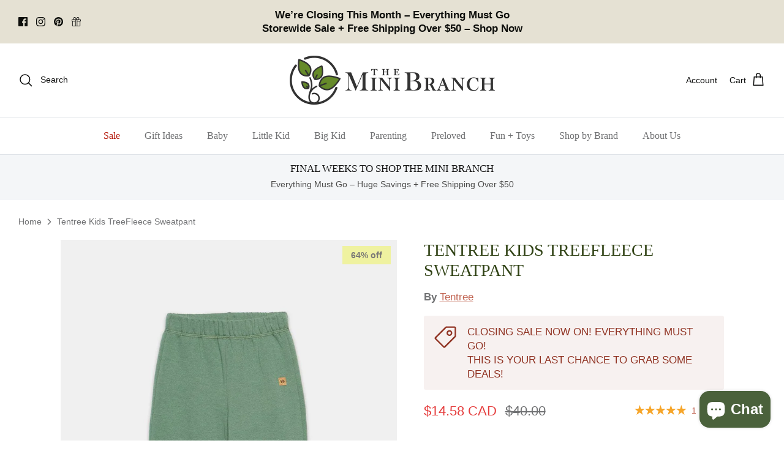

--- FILE ---
content_type: text/html; charset=utf-8
request_url: https://theminibranch.com/products/kids-treefleece-sweatpant
body_size: 51135
content:
<!DOCTYPE html>
<html lang="en">
<head>

<!-- Thunder PageSpeed --->
<script>
customElements.define("thunder-loading-bar",class extends HTMLElement{constructor(){super(),this.shadow=this.attachShadow({mode:"open"}),this.shadow.innerHTML='<style>#thunder-bar .bar {background:#2299dd;position:fixed;z-index:1031;top:0;left:0;width:100%;height:2px;}#thunder-bar .peg {display:block;position:absolute;right:0px;width:100px;height:100%;box-shadow:0 0 10px #2299dd, 0 0 5px #2299dd;opacity:1.0;-webkit-transform:rotate(3deg) translate(0px, -4px);-ms-transform:rotate(3deg) translate(0px, -4px);transform:rotate(3deg) translate(0px, -4px);}#thunder-background {top:0;left:0;width:95vw;height:95vh;position:absolute;z-index:99;pointer-events:none;}</style><img id="thunder-background" alt=""/>'}connectedCallback(){this.background_image=this.shadow.querySelector("#thunder-background"),this.background_image.src="data:image/svg+xml,%3Csvg%20xmlns='http://www.w3.org/2000/svg'%20viewBox='0 0 2000 1000'%3E%3C/svg%3E",function(t){var e,n,r={},i=r.settings={minimum:.08,easing:"linear",positionUsing:"translate",speed:200,trickle:!0,trickleSpeed:200,barSelector:'[role="bar"]',parent:t.shadow,template:'<div class="bar" role="bar"><div class="peg"></div></div></div></div>'};function a(t,e,n){return t<e?e:t>n?n:t}function s(t){return 100*(-1+t)}r.status=null,r.set=function(t){var e=r.isStarted();t=a(t,i.minimum,1),r.status=1===t?null:t;var n=r.render(!e),u=n.querySelector(i.barSelector),c=i.speed,l=i.easing;return n.offsetWidth,o((function(e){""===i.positionUsing&&(i.positionUsing=r.getPositioningCSS()),d(u,function(t,e,n){var r;return(r="translate3d"===i.positionUsing?{transform:"translate3d("+s(t)+"%,0,0)"}:"translate"===i.positionUsing?{transform:"translate("+s(t)+"%,0)"}:{"margin-left":s(t)+"%"}).transition="all "+e+"ms "+n,r}(t,c,l)),1===t?(d(n,{transition:"none",opacity:1}),n.offsetWidth,setTimeout((function(){d(n,{transition:"all "+c+"ms linear",opacity:0}),setTimeout((function(){r.remove(),e()}),c)}),c)):setTimeout(e,c)})),this},r.isStarted=function(){return"number"==typeof r.status},r.start=function(){r.status||r.set(0);var t=function(){setTimeout((function(){r.status&&(r.trickle(),t())}),i.trickleSpeed)};return i.trickle&&t(),this},r.done=function(t){return t||r.status?r.inc(.3+.5*Math.random()).set(1):this},r.inc=function(t){var e=r.status;return e?e>1?void 0:("number"!=typeof t&&(t=e>=0&&e<.2?.1:e>=.2&&e<.5?.04:e>=.5&&e<.8?.02:e>=.8&&e<.99?.005:0),e=a(e+t,0,.994),r.set(e)):r.start()},r.trickle=function(){return r.inc()},e=0,n=0,r.promise=function(t){return t&&"resolved"!==t.state()?(0===n&&r.start(),e++,n++,t.always((function(){0==--n?(e=0,r.done()):r.set((e-n)/e)})),this):this},r.render=function(e){if(r.isRendered())return t.shadow.getElementById("thunder-bar");var n=document.createElement("div");n.id="thunder-bar",n.innerHTML=i.template;var a=n.querySelector(i.barSelector),o=e?"-100":s(r.status||0),u=i.parent;return d(a,{transition:"all 0 linear",transform:"translate3d("+o+"%,0,0)"}),u.appendChild(n),n},r.remove=function(){var t,e=document.getElementById("thunder-bar");e&&(t=e)&&t.parentNode&&t.parentNode.removeChild(t)},r.isRendered=function(){return!!t.shadow.getElementById("thunder-bar")},r.getPositioningCSS=function(){var t={},e="WebkitTransform"in t?"Webkit":"MozTransform"in t?"Moz":"msTransform"in t?"ms":"OTransform"in t?"O":"";return e+"Perspective"in t?"translate3d":e+"Transform"in t?"translate":"margin"};var o=function(){var t=[];function e(){var n=t.shift();n&&n(e)}return function(n){t.push(n),1==t.length&&e()}}(),d=function(){var t=["Webkit","O","Moz","ms"],e={};function n(n){return n=n.replace(/^-ms-/,"ms-").replace(/-([\da-z])/gi,(function(t,e){return e.toUpperCase()})),e[n]||(e[n]=function(e){var n={};if(e in n)return e;for(var r,i=t.length,a=e.charAt(0).toUpperCase()+e.slice(1);i--;)if((r=t[i]+a)in n)return r;return e}(n))}function r(t,e,r){e=n(e),t.style[e]=r}return function(t,e){var n,i=arguments;if(2==i.length)for(n in e)r(t,n,e[n]);else r(t,i[1],i[2])}}();r.start(),document.addEventListener("DOMContentLoaded",(function(){r.set(1)}))}(this)}}),document.head.insertAdjacentHTML("afterend","<thunder-loading-bar></thunder-loading-bar>");
</script>
<!-- Thunder Critical CSS --->

      <style>@charset "UTF-8";a,body,div,fieldset,form,h1,h2,h3,html,iframe,img,label,legend,li,nav,ol,p,section,span,table,tbody,td,th,thead,tr,ul{margin:0;padding:0;border:0;font:inherit;vertical-align:baseline}.slideshow-controls{position:static}@media (max-width:767.98px){.slideshow-controls{position:relative;height:auto}}.cc-popup{position:fixed;display:flex;height:100%;width:100%;top:0;left:0;z-index:997;opacity:0;visibility:hidden}.cc-popup.cc-popup--center{justify-content:center;align-items:center}.cc-popup.cc-popup--center .cc-popup-modal{transform:translate3d(0,60px,0)}.cc-popup .cc-popup-background{position:absolute;top:0;bottom:0;left:0;right:0;background:rgba(0,0,0,.3);z-index:998}.cc-popup .cc-popup-modal{position:relative;z-index:999;overflow:hidden;background-color:#fff;color:#707173}.cc-popup .cc-popup-container{display:flex}.cc-popup .cc-popup-container .cc-popup-title{color:#707173}.cc-popup .cc-popup-close{position:absolute;right:3px;top:3px;width:44px;height:44px;padding:7px;min-width:auto;background-color:transparent;border:none;box-shadow:none}.cc-popup .cc-popup-close svg{stroke:#707173;stroke-width:2px}.cc-popup .cc-popup-column{height:100%;display:flex;flex-direction:column;justify-content:center}a,body,details,div,fieldset,form,h1,h2,h3,html,iframe,img,label,legend,li,nav,ol,p,section,span,strong,summary,table,tbody,td,th,thead,tr,ul{margin:0;padding:0;border:0;font:inherit;vertical-align:baseline}ol,ul{list-style:none}table{border-collapse:collapse;border-spacing:0}.slideshow .slide{display:none}.slideshow .slide:first-child{display:block}.announcement-bar{position:relative;z-index:401;font-size:14px;line-height:1.4em;background:var(--announcement-background);color:var(--announcement-text)}.announcement-bar a{color:inherit;text-decoration:none}.announcement-bar .container{display:flex;align-items:center;justify-content:space-between}.announcement-bar .social-links{margin-top:-8px;padding-top:.8em;padding-bottom:.8em}.announcement-bar .social-links a{margin:8px 10px 0 0}.announcement-bar__left{flex:2 0 0}.announcement-bar__middle{position:relative;flex:1 1 auto;text-align:center}.announcement-bar__right{flex:2 0 0;text-align:right}.announcement-bar__announcements{position:relative;margin:.8em 0;font-size:var(--announcement-font-size)}.announcement{display:flex;align-items:center;min-height:1.4em}.announcement p{margin:0}.announcement a{text-decoration:underline;text-underline-offset:1px;text-decoration-color:var(--link-underline);text-decoration-thickness:1px}.announcement .announcement__text{flex:0 0 100%;line-height:1.3em}.announcement--inactive{position:absolute;top:0;left:0;width:100%;visibility:hidden}.announcement--inactive .announcement__text{transform:translateY(8px);opacity:0}.announcement-bar__announcement-controller{position:absolute;top:calc(100% - 4px);left:50%;transform:translate(-50%);white-space:nowrap}.announcement-bar__announcement-controller:not(:focus-within){overflow:hidden;height:0;clip:rect(0 0 0 0)}.announcement-bar__announcement-controller .announcement-button{color:inherit;background:var(--announcement-background)}.pageheader{position:relative;background:#fff;color:#0c0d0c;z-index:4000}.pageheader a{color:inherit}.pageheader svg.feather{fill:none;stroke:currentColor}.pageheader .logo{text-align:center;padding:20px 0}.pageheader .logo a{display:inline-block;color:#294926}.logo img{display:inline-block;vertical-align:middle}.logo__link{position:relative}@media (min-width:768px){.announcement-bar__middle:not(:first-child):not(:last-child){max-width:50%}.logo-area__middle--logo-image{line-height:0}}.logo-area .button.mobile-nav-toggle{display:none;width:44px;height:44px;color:inherit;flex:0 0 auto}.header-shade{z-index:300;position:fixed;top:0;left:0;width:100%;height:0;background:rgba(0,0,0,.3);opacity:0}@media (max-width:767.98px){.logo-area .button.mobile-nav-toggle{display:inline-block}.header-shade{z-index:7000}}.header-shade{position:absolute}.section-header{position:relative;top:0;z-index:400}.cart-link{display:flex;align-items:center}.cart-link__label{vertical-align:middle;margin-right:8px}@media (max-width:767.98px){.cart-link{justify-content:center;width:44px;height:44px}.cart-link__label{display:none}}.cart-link__icon{position:relative;margin:0 0 2px}.navigation{position:relative;z-index:2;text-align:center;font-size:16px;line-height:1.5}.navigation li,.navigation ul{margin:0;padding:0}.navigation li{list-style:none;vertical-align:top}.navigation__item{display:block}.navigation__link{display:block;padding:10px 18px}.menu-promotion{padding:0 20px 20px}.menu-promotion__text{margin-top:.5em;text-align:center}.navigation{color:#707173}.navigation .navigation__item--with-children{display:flex;flex-wrap:wrap;align-items:center;justify-content:space-between}.navigation .navigation__item--with-children>.navigation__link{max-width:calc(100% - 60px)}.navigation .navigation__item--with-children .navigation__tier-2-container,.navigation .navigation__item--with-children .navigation__tier-3-container{width:100%}.navigation .navigation__children-toggle{padding:10px 20px;color:inherit}.navigation .navigation__children-toggle .feather{display:inline-block;vertical-align:middle;margin-bottom:1px}.navigation .navigation__tier-1{background:#fff;padding:12px 0}.navigation .navigation__tier-1>.navigation__item{display:flex}.navigation .navigation__tier-2-container{background:#fff}.navigation .menu-promotion__link,.navigation .navigation__link{display:block;text-align:left;color:inherit}.navigation .feather{fill:none;stroke:currentColor}.navigation .featured-link>.navigation__link{color:#b61d0f}@media (min-width:768px){.navigation{border-bottom:1px solid #dfe3e8;text-align:center}.navigation .navigation__children-toggle{display:none}.navigation .navigation__item--with-children>.navigation__link{max-width:none}.navigation .navigation__tier-1{padding:0}.navigation .navigation__tier-1>.navigation__item{display:inline-block}.navigation .navigation__tier-1>.navigation__item>.navigation__link{display:inline-block;padding:18px;white-space:nowrap;position:relative}.navigation .navigation__tier-1>.navigation__item>.navigation__link:before{content:"";position:absolute;bottom:-1px;background-color:currentColor;height:2px;z-index:20;left:18px;width:calc(100% - 36px);transform:scaleX(0);will-change:transform}.navigation .navigation__tier-2-container{position:absolute;z-index:10;top:100%;left:0;width:100%;border-top:1px solid #dfe3e8;border-bottom:1px solid #dfe3e8;visibility:hidden;opacity:0;text-align:left}.pageheader--sticky+#main-nav .navigation .navigation__tier-2-container{max-height:calc(100vh - var(--theme-header-height) - 100px);overflow-y:auto}.navigation .navigation__item--with-small-menu>.navigation__tier-2-container{display:block;left:0;width:max-content;min-width:170px;max-width:280px;border-left:1px solid #dfe3e8;border-right:1px solid #dfe3e8}.navigation .navigation__item--with-small-menu>.navigation__tier-2-container .container{padding:22px 30px 22px 20px}.navigation .navigation__item--with-small-menu>.navigation__tier-2-container .navigation__tier-2 .navigation__item{display:block}.navigation .navigation__item--with-small-menu>.navigation__tier-2-container .navigation__tier-2 .navigation__link{padding:5px 0}.pageheader:not(.pageheader--layout-inline-permitted)+#main-nav .navigation .navigation__item--with-small-menu{position:relative}.pageheader:not(.pageheader--layout-inline-permitted)+#main-nav .navigation .navigation__item--with-small-menu>.navigation__tier-2-container{left:0!important}.navigation .navigation__tier-2>.navigation__item{display:inline-block}.navigation .navigation__tier-2 .navigation__link{padding:.25em 0;line-height:1.2em;white-space:normal}.navigation .navigation__columns{flex:0 0 100%;display:flex;flex-wrap:wrap;justify-content:flex-start;margin:0 -10px;padding-top:32px;padding-bottom:12px}.navigation .navigation__columns .navigation__column:not(.navigation__column--promotion){text-align:left}.navigation .navigation__columns .navigation__column:not(.navigation__column--promotion) .navigation__item{display:block}.navigation .navigation__columns .navigation__column:not(.navigation__column--promotion) .navigation__column-title{display:inline-block;padding:0 0 15px;font-size:.8em;line-height:1.2em;font-weight:500;letter-spacing:.08em;text-transform:uppercase;opacity:.7}.navigation .navigation__columns .navigation__column:not(.navigation__column--promotion) .navigation__children-toggle{display:none}.navigation .navigation__columns .navigation__column:not(.navigation__column--promotion) .navigation__tier-3{display:block}.navigation .navigation__columns .navigation__column:not(.navigation__column--promotion) .navigation__tier-3 .navigation__link{opacity:1;padding:5px 0}.navigation .navigation__column{flex:0 0 25%;display:block;padding:0 10px 20px}.navigation .navigation__columns--with-promos:not(.navigation__columns--over-5-cols){flex-wrap:nowrap}.navigation .navigation__columns:not(.navigation__columns--5-cols):not(.navigation__columns--over-5-cols){justify-content:center}.navigation .menu-promotion{flex:1 0 0;padding:0}.navigation .navigation__wide-promotion{position:relative;padding-top:80px;padding-bottom:80px}.navigation .navigation__wide-promotion .rimage-outer-wrapper{position:absolute;top:0;left:0;height:100%;width:50%;max-width:none!important}.navigation .navigation__wide-promotion .column--order-push-desktop .rimage-outer-wrapper{left:auto;right:0}.navigation .navigation__wide-promotion .rimage-wrapper{padding:0!important;height:100%}.logo-area__left__inner{overflow:hidden}}@media (min-width:1000px){.navigation .navigation__column{flex:1 0 20%;max-width:25%}}@media (min-width:1300px){.navigation .navigation__columns{margin:0 -15px}.navigation .navigation__column{padding-left:15px;padding-right:15px}}@media (max-width:767.98px){.navigation .container{padding-left:20px;padding-right:20px}.navigation .container__breakout{margin-left:-20px;margin-right:-20px}}.navigation__mobile-header{display:flex;align-items:flex-start;justify-content:space-between}.mobile-nav-title{padding:12px 0;white-space:nowrap;text-overflow:ellipsis;overflow:hidden;visibility:hidden;opacity:0;transform:translate3d(10px,0,0)}.mobile-nav-back{padding:12px 20px;color:inherit;visibility:hidden;opacity:0}@media only screen and (max-width:767.98px){.pageheader .logo{padding:10px 0}.section-header{z-index:8000}}.logo-area{position:relative;z-index:2;color:#0c0d0c;border-bottom:1px solid #dfe3e8;display:flex;width:100%;align-items:center;justify-content:space-between;font-size:14px}.logo-area__left{flex:2 0 0;display:flex}.logo-area__left__inner{position:relative;flex-grow:1;display:flex;justify-content:flex-start;align-items:center}.logo-area__middle{flex:1 1 auto;margin:0;text-align:center}@media (min-width:768px){.logo-area__middle{margin-left:20px;margin-right:20px}}.logo-area__middle__inner{display:inline-block}.logo-area__right{flex:2 0 0;display:flex;justify-content:flex-end;align-items:center}.logo-area__right__inner{display:flex;align-items:center}.header-account-link{display:inline-flex;align-items:center;justify-content:flex-end;margin-right:20px}@media (max-width:767.98px){.logo-area.container{padding-left:0;padding-right:0}.header-account-link{height:44px;width:44px;margin:0;padding-right:5px}}.show-search-link{flex:0 0 auto;white-space:nowrap}.logo-area__right .show-search-link{display:none;margin-right:20px}.show-search-link__icon{margin:0 0 2px}@media (max-width:767.98px){.show-search-link__icon{display:inline-flex;align-items:center;justify-content:flex-start;margin:0;width:44px;height:44px}.show-search-link__text{display:none}}.show-search-link__text{margin:0 8px 0 0}.show-search-link__text:last-child{margin:0 0 0 8px}.main-search{text-align:center}.main-search .button.notabutton{color:currentColor}.section-header .main-search{position:fixed;z-index:300;overflow:auto;top:0;left:0;width:100%;max-height:100%;color:#707173;background:#fff;visibility:hidden;opacity:0}.main-search__container.container{position:relative;max-width:1200px}.main-search__form{position:relative;margin:20px auto;max-width:650px}.section-header .main-search__form{margin:60px auto}@media (max-width:999.98px){.section-header .main-search__form{max-width:450px}}.main-search__button{position:absolute;right:20px;top:50%;transform:translateY(-50%)}.main-search button.main-search__close{position:absolute;right:0;top:-55px;padding:10px}.main-search button.main-search__close svg{width:34px;height:34px;stroke-width:1}.main-search__input-container{background:rgba(0,0,0,.05);border-radius:3px;padding:0}input[type=text].main-search__input{width:100%;background:0 0;border:none;box-shadow:none;color:inherit;font-size:inherit;line-height:1.5em;padding:12px 12px 12px 24px}.main-search__results{margin:40px auto}@media (min-width:768px){.main-search button.main-search__close{top:-2px;right:50px}.gallery{margin-left:0;margin-right:0}}.cc-popup{padding:30px 20px;z-index:8001}.cc-popup .cc-popup-background{z-index:9998}.cc-popup .cc-popup-modal{max-width:440px;z-index:9999}.cc-popup .cc-popup-container .cc-popup-title{color:#314316}.cc-popup .cc-popup-content{padding:50px 20px 30px;text-align:center;flex-grow:1}.cc-popup .cc-popup-content .rte p:last-child{margin-bottom:0}.cc-popup .cc-popup-image{display:none;position:relative;flex:0 0 auto;order:1;width:360px}.cc-popup .cc-popup-image .rimage-outer-wrapper,.cc-popup .cc-popup-image .rimage-wrapper{position:absolute;top:0;left:0;width:100%;height:100%}.cc-popup .cc-popup-image .rimage__image{object-fit:cover}.cc-popup .cc-popup-close{z-index:1;color:#707173}.cc-popup .cc-popup-close svg{stroke:currentColor;height:26px;width:26px}.cc-popup .cc-popup-form__inputs{margin-top:1.2em}.cc-popup .cc-popup-form__inputs .cc-popup-form-input{margin-bottom:.5em;padding:1em 1.4em;width:100%}.cc-popup .cc-popup-form__inputs .button{width:100%;margin-top:.5em}.cc-popup .social-links__list{margin-top:2em}.cc-popup .social-links__list a{margin:0 5px}.cc-popup .social-links__list svg,.cc-popup .social-links__list svg g{fill:currentColor}@media (min-width:480px){.cc-popup .cc-popup-modal{width:440px;max-width:none}.cc-popup .cc-popup-content{padding:60px 40px 70px}}@media (min-width:900px){.cc-popup{padding:60px 40px 70px}.cc-popup .cc-popup-modal.cc-popup-modal--has-image{width:800px}.cc-popup .cc-popup-modal.cc-popup-modal--has-image .cc-popup-close{color:#fff}.cc-popup .cc-popup-image{display:block}}.breadcrumbs{display:flex;justify-content:space-between;font-size:14px;line-height:1.4em}.breadcrumbs .icon{display:inline-block;vertical-align:middle}.breadcrumbs .icon svg{display:block;width:1.2em;height:1.2em}.breadcrumbs-list{display:inline;list-style:none;margin:0;padding:0}.breadcrumbs-list__item{display:inline;margin:0;padding:0}.breadcrumbs-list__link{vertical-align:middle}.breadcrumbs-list__link{color:inherit}.option-selector__btns{display:flex;flex-wrap:wrap;margin:-10px -10px 0 0}.opt-btn{position:absolute;z-index:-1;opacity:0}.opt-btn:checked+.opt-label{border-color:#707173}.opt-label{display:flex;align-items:center;justify-content:center;position:relative;min-width:4.5em;min-height:48px;margin:10px 10px 0 0;padding:11px 15px;border:1.5px solid #dbdcdc;border-radius:3px;background-color:#fff;color:#707173}.swatch-style-icon_circle .option-selector--swatch .option-selector__btns{align-items:flex-start}.swatch-style-icon_circle .option-selector--swatch .opt-label{--aspect-ratio:1;--width:62px;display:inline-block;width:62px;height:calc(var(--width)/ var(--aspect-ratio));padding:0;min-width:0;min-height:0;vertical-align:top;border-radius:3px;border:none}.swatch-style-icon_circle .option-selector--swatch .opt-label:before{content:"";position:absolute;top:0;left:0;width:100%;height:100%;background-color:var(--swatch-background-color);background-image:var(--swatch-background-image);background-repeat:no-repeat;background-position:center center;background-size:cover;border-radius:3px;z-index:0;border:1.5px solid #dbdcdc}.swatch-style-icon_circle .option-selector--swatch .opt-label:after{content:"";position:absolute;top:0;left:0;width:100%;height:100%;border:1.5px solid #dbdcdc;border-radius:3px;z-index:1}.swatch-style-icon_circle .option-selector--swatch .opt-btn:checked+.opt-label:after{border:1.5px solid #707173}.swatch-style-icon_circle .option-selector--swatch .opt-label,.swatch-style-icon_circle .option-selector--swatch .opt-label:after,.swatch-style-icon_circle .option-selector--swatch .opt-label:before{border-radius:50%}.text-box{position:relative;padding:15px 17px 14px;background-color:var(--box-color);color:rgb(var(--box-text-color));display:inline-flex;border-radius:3px;line-height:1.4}.text-box .rte a,.text-box a{color:inherit;text-decoration:underline;text-underline-offset:2px;text-decoration-color:rgba(var(--box-text-color),.75);text-decoration-thickness:1px}.gallery--layout-collage-2 .product-slideshow:not(.slick-slider) .slide{display:block;margin-bottom:20px}.gallery--layout-collage-2 .product-slideshow:not(.slick-slider){margin-left:-20px;display:flex;flex-wrap:wrap}.gallery--layout-collage-2 .product-slideshow:not(.slick-slider) .slide{margin-left:20px;flex:1 0 calc(50% - 20px)}.gallery--layout-collage-2 .product-slideshow:not(.slick-slider) .slide:nth-child(3n+1){flex:1 0 calc(100% - 20px)}.cc-accordion{border-top:1px solid rgba(112,113,115,.15)}.cc-accordion-item{border-bottom:1px solid rgba(112,113,115,.15)}.cc-accordion-item__title{display:block;position:relative;list-style:none;padding:15px 30px 15px 0}.cc-accordion-item__title::-webkit-details-marker{display:none}.cc-accordion-item__content{padding-bottom:20px}.cc-accordion-item__title:after,.cc-accordion-item__title:before{content:"";position:absolute;top:calc(50% - 1px);right:0;width:11px;height:1px;background-color:currentColor}.cc-accordion-item__title:before{transform:rotate(-90deg)}.cc-accordion-item[open]:not(.is-closing) .cc-accordion-item__title:before{transform:rotate(90deg);opacity:0}.cc-accordion-item[open]:not(.is-closing) .cc-accordion-item__title:after{transform:rotate(180deg)}.cc-accordion{margin-bottom:50px}.cc-accordion-item__content{color:#707173bf}html{box-sizing:border-box}*,:after,:before{box-sizing:inherit}.cf:after,.cf:before{content:"";display:table}.cf:after{clear:both}.cf{zoom:1}button::-moz-focus-inner,input::-moz-focus-inner{border:0;padding:0}button{-webkit-appearance:none}strong{font-weight:700}ol,ul{margin:1em;font-size:100%}ol,ul{margin-left:2em}ol li{list-style:decimal}ul li{list-style:disc}td,th{border-bottom:1px solid #e2e2e2;border-collapse:collapse;border-top:1px solid #e2e2e2;padding:.7em}th{font-weight:700;text-align:left;border-bottom-width:3px}fieldset,p,table{margin-bottom:1em}hr{border:none;width:100%;color:transparent;border-bottom:1px solid #e2e2e2;height:1px;margin:20px 0}body{font-family:-apple-system,BlinkMacSystemFont,Segoe UI,Roboto,Ubuntu,Helvetica Neue,sans-serif,Apple Color Emoji,Segoe UI Emoji,Segoe UI Symbol;font-weight:400;font-style:normal}.h1-style,h1,h2,h3{font-family:"New York",Iowan Old Style,Apple Garamond,Baskerville,Times New Roman,Droid Serif,Times,Source Serif Pro,serif,Apple Color Emoji,Segoe UI Emoji,Segoe UI Symbol;font-weight:400;font-style:normal}.navigation{font-family:"New York",Iowan Old Style,Apple Garamond,Baskerville,Times New Roman,Droid Serif,Times,Source Serif Pro,serif,Apple Color Emoji,Segoe UI Emoji,Segoe UI Symbol;font-weight:400;font-style:normal}body{font-size:17px;line-height:1.6;color:#707173;background:#fff;background-repeat:repeat;overflow-y:scroll;-moz-osx-font-smoothing:grayscale;-webkit-font-smoothing:antialiased}a{color:#c16452;text-decoration:none}select{max-width:100%;font-family:inherit;font-weight:inherit;font-style:inherit}input[type=email],input[type=text]{font-size:17px;line-height:17px;font-family:-apple-system,BlinkMacSystemFont,Segoe UI,Roboto,Ubuntu,Helvetica Neue,sans-serif,Apple Color Emoji,Segoe UI Emoji,Segoe UI Symbol;font-weight:400;font-style:normal;background:#fff;color:#707173;border:1.5px solid #dbdcdc;padding:.8em 15px;margin:0;vertical-align:middle;max-width:100%;border-radius:3px;-webkit-appearance:none;box-sizing:border-box}::-webkit-input-placeholder{color:#707173}:-moz-placeholder{color:#707173}::-moz-placeholder{color:#707173}:-ms-input-placeholder{color:#707173}.btn,.button,a.btn,button{background:#212b36;border:1.5px solid #212b36;color:#fff;font-size:15px;font-family:inherit;font-weight:inherit;font-style:inherit;line-height:1em;height:auto;margin:0;text-decoration:none!important;padding:1.2em 25px;vertical-align:middle;text-align:center;border-radius:3px;display:inline-block;font-family:-apple-system,BlinkMacSystemFont,Segoe UI,Roboto,Ubuntu,Helvetica Neue,sans-serif,Apple Color Emoji,Segoe UI Emoji,Segoe UI Symbol;font-weight:400;font-style:normal;letter-spacing:.08em;text-transform:uppercase}.button svg:not(.feather):not(.cc-select__icon):not(.icon--full-color),button svg:not(.feather):not(.cc-select__icon):not(.icon--full-color){fill:#fff}.button svg.feather,button svg.feather{fill:transparent;stroke:currentColor}button .icon{position:relative;display:inline-block;vertical-align:top;height:1em;width:24px}.button.button--large,button.button--large{padding:15px 25px;font-size:17px}.button.notabutton,button.notabutton{background:0 0;border:none;padding:0;margin:0;font-size:inherit;line-height:inherit;font-family:inherit;letter-spacing:inherit;text-transform:none;vertical-align:baseline;min-width:0;overflow:visible;height:auto;color:#c16452}.h1-style,h1,h2,h3{color:#314316;line-height:1.2;margin-bottom:10px}.h1-style,h1{font-size:28px}h2{font-size:26px}h3{font-size:24px}.h4-style{font-size:22px}@media (max-width:767.98px){input[type=text].main-search__input{font-size:max(16px,17px)}.h1-style,h1{font-size:22px}h2{font-size:21px}h3{font-size:20px}.h4-style{font-size:19px}}.h1-style,.h4-style,h1,h2,h3{text-transform:uppercase}.majortitle,.title{margin:0 0 1.25rem}.subheading{font-size:.8em;font-weight:500;line-height:1.3em;letter-spacing:.1em;text-transform:uppercase}.subheading--over{margin-bottom:2.25em}img{max-width:100%;height:auto}svg{width:24px;height:24px;vertical-align:middle}.beside-svg{vertical-align:middle}svg.feather{fill:transparent;stroke:currentColor}.icon--small{width:16px;height:16px}.icon--small svg{width:16px;height:16px}.icon--large{width:38px;height:38px}.with-icon{display:inline-flex;align-items:flex-start;vertical-align:top;line-height:1.4}.with-icon>.icon{flex:0 0 auto;margin:calc(.8em - 10px) 12px 0 0}.with-icon .icon--large{margin:0 16px 0 0}.icon-natcol .feather{stroke:currentColor}.hidden{display:none}.swatch-style-icon_circle .option-selector--swatch .opt-label .opt-label__text,.visually-hidden{position:absolute!important;overflow:hidden!important;clip:rect(0 0 0 0)!important;height:1px!important;width:1px!important;margin:-1px!important;padding:0!important;border:0!important}.only-in-quickbuy{display:none}.container{max-width:1480px;margin-left:auto;margin-right:auto;padding-left:40px;padding-right:40px}.container--no-max{max-width:none}#content>.container{margin-top:50px;margin-bottom:50px}.template-product #content>.container{max-width:none;margin-top:0;margin-bottom:0;padding-left:0;padding-right:0}.store-messages{background:var(--background)}.page-header{text-align:center}.page-header:not(.page-header--with-background){padding:0 0 20px}.social-links li,.social-links ul{display:inline-block;vertical-align:top;list-style:none;margin:0;padding:0;line-height:15px}.social-links a{display:inline-block;vertical-align:top;margin:0 0 0 10px}.social-links a svg{width:15px;height:15px;vertical-align:top}.social-links a img{height:15px;width:auto;vertical-align:top}[data-swatch]{--swatch-background-color:transparent;--swatch-background-image:none}:root{--product-block-options-swatch-border-radius:100px}.product-label-container{position:absolute;display:flex;flex-direction:column;top:7.5px;bottom:7.5px;left:7.5px;right:7.5px;justify-content:flex-start;align-items:flex-end}.product-label{display:block;margin:2.5px}.product-label>span{display:inline-block;padding:.5em 1em;background:#eff2a0;color:#7b7a77;font-size:13px;line-height:1.2;vertical-align:top}.product-label--sale{font-weight:600}@media (min-width:768px){.product-label>span{font-size:14px}.product-detail{display:flex;justify-content:center}.product-detail .product-column-left{flex:0 0 auto;width:50%}.product-detail .product-column-right{flex:0 0 auto;margin-left:44px;width:calc(50% - 44px);max-width:490px}}@media (min-width:1040px){.product-detail .gallery-size-medium{width:45%}.product-detail .gallery-size-medium+.product-column-right{width:calc(55% - 44px)}}.product-detail .gallery{position:relative}.product-detail .gallery .gallery__inner{width:100%}.product-detail .gallery .main-image{margin:0 0 20px;width:100%;text-align:center;position:relative}.product-detail .gallery .product-label-container{justify-content:flex-start;align-items:flex-end;z-index:1}.slideshow--custom-initial:not(.slick-initialized) .slide{display:none}.slideshow--custom-initial:not(.slick-initialized) .slide--custom-initial{display:block}.thumbnails{white-space:nowrap;overflow:auto}@media (max-width:767.98px){.product-detail .gallery .main-image{margin:0 -16px 10px;width:auto}.slideshow--custom-initial:not(.slick-initialized) .slide{display:none!important}.slideshow--custom-initial:not(.slick-initialized) .slide--custom-initial{display:block!important;flex-grow:1!important}.thumbnails{margin-bottom:20px;margin-right:-16px}}.thumbnails .thumbnail{display:inline-block;width:calc(16.6% - 4px);max-width:100%;margin:0 0 5px 5px;position:relative;vertical-align:top}.thumbnails .thumbnail:after{content:"";position:absolute;display:block;bottom:0;left:0;right:0;height:3px;background:#000;opacity:0}.product-detail .detail{text-align:left;position:relative}.product-detail .detail .title{margin:0 0 .5em}.product-detail-label{margin-top:7px;font-size:17px;line-height:1.4em;font-weight:600;margin-bottom:8px}.price-container{display:flex;flex-direction:column;margin-bottom:15px}@media (min-width:768px){.price-container{flex-direction:row;justify-content:space-between;align-items:flex-start;flex-wrap:wrap}.price-container .price-area{margin-right:10px;margin-bottom:0}.price-container .price-descriptors{order:1;width:100%}.column--order-push-desktop{order:1}}:root{--payment-terms-background-color:#ffffff}.price-area .h4-style{font-family:inherit}.price-area .was-price{margin-left:8px;text-decoration:line-through}.price-area .on-sale .current-price{color:#e53d3d}.product-detail .product-form .option-selectors{display:none}.buy-buttons-row,.product-form .input-row{margin:25px 0;clear:both}.product-form .label{display:block;font-size:17px;line-height:1.4em;font-weight:600;margin-bottom:8px}.product-form .option-selector{margin-bottom:20px}.option-selector-fieldset{margin-bottom:0}.product-form .input-row input[name=quantity]{margin-right:10px;margin-left:10px;flex-shrink:1}.product-form .quantity-submit-row{margin-bottom:0}.product-form .quantity-submit-row .quantity-submit-row__submit{margin-top:40px;margin-bottom:20px}.product-form .quantity-submit-row .quantity-submit-row__submit button[type=submit]{width:100%;box-sizing:border-box}.product-form .quantity-wrapper{display:flex;text-align:center}.product-form .quantity-wrapper a{border:1.5px solid #dbdcdc;border-radius:3px;height:48px;width:48px;min-width:48px;color:#707173;font-size:inherit;box-sizing:border-box;line-height:48px;background-color:#fff}.product-form .quantity-wrapper a svg{margin-bottom:4px}.product-form .quantity-wrapper input[name=quantity]{text-align:center;width:48px;padding:0;height:48px}.product-form .quantity-submit-row.has-spb .button{background:#fff;color:#212b36;border:1.5px solid;min-height:48px;box-sizing:border-box;width:100%}.product-form .backorder{margin-top:1em}.product-detail .cc-accordion-item__title{font-weight:600}.product-detail-accordion .cc-accordion-item__title{padding-top:18px;line-height:1.4}.underline{text-decoration:underline;text-underline-offset:2px;text-decoration-color:#c1645266;text-decoration-thickness:1px}.rte a{text-decoration:underline;text-underline-offset:2px;text-decoration-color:#c1645266;text-decoration-thickness:1px}.rte>p:last-child{margin-bottom:0}.input-row{margin-bottom:20px}.opposing-items{display:flex;justify-content:space-between;align-items:center}.slide{position:relative}.slide img{width:100%}.align-center{text-align:center}.spaced-row{margin-bottom:50px}.lightly-spaced-row-above{margin-top:2rem}.lightly-spaced-row{margin-bottom:1em}.page-section-spacing{margin-top:50px;margin-bottom:50px}.page-section-spacing .page-header .breadcrumbs{margin-top:-1.8em}@media (max-width:767.98px){.page-section-spacing--no-top-mobile{margin-top:0}}.button-row{margin:calc(2rem - 10px) -.5em 0}.button-row .button-row__button{margin:10px .5em 0}.flexible-layout{margin-left:-30px;margin-bottom:-30px;display:flex;flex-direction:row;flex-wrap:wrap;align-items:stretch}.flexible-layout.valign-middle>.column{align-self:center}.flexible-layout .column{padding-left:30px;margin-bottom:30px;flex:0 0 auto}.flexible-layout .column--half{width:50%}.flexible-layout .column--full{width:100%}@media (max-width:1300px){.container{padding-left:30px;padding-right:30px}.flexible-layout{margin-left:-20px}.flexible-layout .column{padding-left:20px}.flexible-layout .column--half{width:50%}.flexible-layout .column--full{width:100%}}@media (max-width:767.98px){.flexible-layout{margin-left:auto;margin-bottom:0;flex-direction:column}.flexible-layout .column{margin-bottom:40px;padding-left:0;width:100%!important;max-width:none}.flexible-layout .column:last-child{margin-bottom:0}.size-chart table{display:flex;overflow:auto;width:100%}}.size-chart-link{display:block;font-size:17px;line-height:1.4em;margin-bottom:8px}.size-chart-link__icon{position:relative;display:inline-block;margin-right:.4em;vertical-align:middle;width:16px;height:1em}.size-chart-link__icon svg{position:absolute;left:0;top:calc(50% - 8px)}.size-chart-link__text{vertical-align:middle}.size-chart__inner{width:100%;overflow:auto}.rimage-outer-wrapper{margin-left:auto;margin-right:auto}.rimage-wrapper{position:relative}.rimage-wrapper.lazyload--placeholder{background:#f0f0f0}.rimage-wrapper .rimage__image{display:block;position:absolute;top:0;left:0;width:100%;height:100%;object-fit:contain}.rimage-wrapper .rimage__image.fade-in{opacity:0}.rimage-wrapper .rimage__image.cover{object-fit:cover}.theme-money{white-space:nowrap}.sticky-content-container{position:-webkit-sticky;position:sticky;top:calc(30px + var(--theme-sticky-header-height))}@media (min-width:768px){.feature-text-paired{margin-left:15%;margin-right:15%}.mobile-only{display:none!important}}@media only screen and (max-width:767.98px){.desktop-only{display:none!important}input,select{font-size:17px;line-height:1em}.container{padding-left:16px;padding-right:16px}.container__breakout{margin-left:-16px;margin-right:-16px}.template-product #content{margin-top:0;padding-bottom:0}.product-detail{display:block}.product-detail .detail .title{min-width:0}}[data-swatch=navy]{--swatch-background-color:#000080}.spinner{animation:2s linear infinite rotate;z-index:2;width:30px;height:30px}.path{stroke:black;stroke-linecap:round;animation:1.5s ease-in-out infinite dash}.shipping_rates{display:none}.shipping_rates .field{margin-bottom:1rem}.shipping_rates .rates_spinner{text-align:center}.shipping_rates .rate_noresult,.shipping_rates .rates_cart_error,.shipping_rates .rates_error,.shipping_rates .rates_loading,.shipping_rates .rates_select,.shipping_rates .result_box,.shipping_rates .result_note{display:none;clear:both}.shipping_rates .rates_loading{padding:15px 0}.shipping_rates .result_box{border:1px solid #d9d9d9}.shipping_rates .rate_results{margin:10px 0}@keyframes rotate{100%{transform:rotate(360deg)}}@keyframes dash{0%{stroke-dasharray:1,150;stroke-dashoffset:0}50%{stroke-dasharray:90,150;stroke-dashoffset:-35}100%{stroke-dasharray:90,150;stroke-dashoffset:-124}}#section-id-announcement-bar{--announcement-background:#e5e1d3;--announcement-text:#0d0e0b;--link-underline:rgba(13, 14, 11, 0.6);--announcement-font-size:17px}.logo img{width:335px}.logo-area__middle--logo-image{max-width:335px}@media (max-width:767.98px){.logo img{width:170px}}.section-header{position:-webkit-sticky;position:sticky}#section-id-store-messages{--background:#f4f6f8;--text-1:#171717;--text-2:#4c4c4b}.product-form[data-product-id="7808035094787"] [data-swatch=navy]{--swatch-background-image:url(//cdn.shopify.com/s/files/1/0646/7393/9715/products/1-in-the-family-albano-blazer-navy-633795_124x.jpg?v=1664148686)}.product-form[data-product-id="7808035094787"] [data-swatch=olmo]{--swatch-background-image:url(//cdn.shopify.com/s/files/1/0646/7393/9715/products/1-in-the-family-albano-blazer-olmo-447126_124x.jpg?v=1664148686)}</style>


<!-- End Thunder Critical CSS --->
<!-- Thunder JS Deferral --->
<script>
const e={t:[/paypalobjects/i,/klaviyo/i,/wistia/i],i:[]},t=(t,c)=>t&&(!e.t||e.t.some((e=>e.test(t))))&&(!e.i||e.i.every((e=>!e.test(t)))),c=document.createElement,r={src:Object.getOwnPropertyDescriptor(HTMLScriptElement.prototype,"src"),type:Object.getOwnPropertyDescriptor(HTMLScriptElement.prototype,"type"),defer:Object.getOwnPropertyDescriptor(HTMLScriptElement.prototype,"defer")};document.createElement=function(...e){if("script"!==e[0].toLowerCase())return c.bind(document)(...e);const i=c.bind(document)(...e);try{Object.defineProperties(i,{src:{...r.src,set(e){t(e,i.type)&&r.defer.set.call(this,"defer"),r.src.set.call(this,e)}},type:{...r.type,get(){const e=r.type.get.call(this);return t(i.src,0)&&r.defer.set.call(this,"defer"),e},set(e){r.type.set.call(this,e),t(i.src,i.type)&&r.defer.set.call(this,"defer")}}}),i.setAttribute=function(e,t){"type"===e||"src"===e?i[e]=t:HTMLScriptElement.prototype.setAttribute.call(i,e,t)}}catch(e){console.warn("Thunder was unable to prevent script execution for script src ",i.src,".\n",'A likely cause would be because you are using a Shopify app or a third-party browser extension that monkey patches the "document.createElement" function.')}return i};
</script>

<!-- End Thunder JS Deferral --->
<!-- End Thunder PageSpeed--->





<script>
    window.dataLayer = window.dataLayer || [];
</script>

  <!-- Google Tag Manager -->
  <script>(function(w,d,s,l,i){w[l]=w[l]||[];w[l].push({'gtm.start':
  new Date().getTime(),event:'gtm.js'});var f=d.getElementsByTagName(s)[0],
  j=d.createElement(s),dl=l!='dataLayer'?'&l='+l:'';j.async=true;j.src=
  'https://www.googletagmanager.com/gtm.js?id='+i+dl;f.parentNode.insertBefore(j,f);
  })(window,document,'script','dataLayer','GTM-TN7V8FC');</script>
  <!-- End Google Tag Manager -->
  	
  
  <link rel="preload" href="//theminibranch.com/cdn/shop/t/30/assets/styles.css?v=126511338679405579521762220335" as="style">
  <meta charset="utf-8" />
<meta name="viewport" content="width=device-width,initial-scale=1.0" />
<meta http-equiv="X-UA-Compatible" content="IE=edge">

<link rel="preconnect" href="https://cdn.shopify.com" crossorigin>
<link rel="preconnect" href="https://fonts.shopify.com" crossorigin>
<link rel="preconnect" href="https://monorail-edge.shopifysvc.com"><link rel="preload" as="font" href="//theminibranch.com/cdn/fonts/quicksand/quicksand_n4.bf8322a9d1da765aa396ad7b6eeb81930a6214de.woff2" type="font/woff2" crossorigin><link rel="preload" href="//theminibranch.com/cdn/shop/t/30/assets/vendor.min.js?v=11589511144441591071741125660" as="script">
<link rel="preload" href="//theminibranch.com/cdn/shop/t/30/assets/theme.js?v=170088242175662432001741125660" as="script"><link rel="canonical" href="https://theminibranch.com/products/kids-treefleece-sweatpant" /><link rel="shortcut icon" href="//theminibranch.com/cdn/shop/files/favicon.png?v=1657155527" type="image/png" /><meta name="description" content="Made for family movie nights, road trips and chilly day adventures, these eco-friendly sweats are guaranteed to keep your kiddo cozy and warm..">

  <title>
    Tentree Kids TreeFleece Sweatpant - The Mini Branch
  </title>

  <meta property="og:site_name" content="The Mini Branch">
<meta property="og:url" content="https://theminibranch.com/products/kids-treefleece-sweatpant">
<meta property="og:title" content="Tentree Kids TreeFleece Sweatpant - The Mini Branch">
<meta property="og:type" content="product">
<meta property="og:description" content="Made for family movie nights, road trips and chilly day adventures, these eco-friendly sweats are guaranteed to keep your kiddo cozy and warm.."><meta property="og:image" content="http://theminibranch.com/cdn/shop/products/tentree-kids-treefleece-sweatpant-wavelite-731621_1200x1200.jpg?v=1739631778">
  <meta property="og:image:secure_url" content="https://theminibranch.com/cdn/shop/products/tentree-kids-treefleece-sweatpant-wavelite-731621_1200x1200.jpg?v=1739631778">
  <meta property="og:image:width" content="960">
  <meta property="og:image:height" content="1200"><meta property="og:price:amount" content="14.58">
  <meta property="og:price:currency" content="CAD"><meta name="twitter:card" content="summary_large_image">
<meta name="twitter:title" content="Tentree Kids TreeFleece Sweatpant - The Mini Branch">
<meta name="twitter:description" content="Made for family movie nights, road trips and chilly day adventures, these eco-friendly sweats are guaranteed to keep your kiddo cozy and warm..">


  <link href="//theminibranch.com/cdn/shop/t/30/assets/styles.css?v=126511338679405579521762220335" rel="stylesheet" type="text/css" media="all" />

  <script>
    window.theme = window.theme || {};
    theme.money_format_with_product_code_preference = "${{amount}} CAD";
    theme.money_format_with_cart_code_preference = "${{amount}} CAD";
    theme.money_format = "${{amount}}";
    theme.strings = {
      previous: "Previous",
      next: "Next",
      addressError: "Error looking up that address",
      addressNoResults: "No results for that address",
      addressQueryLimit: "You have exceeded the Google API usage limit. Consider upgrading to a \u003ca href=\"https:\/\/developers.google.com\/maps\/premium\/usage-limits\"\u003ePremium Plan\u003c\/a\u003e.",
      authError: "There was a problem authenticating your Google Maps API Key.",
      icon_labels_left: "Left",
      icon_labels_right: "Right",
      icon_labels_down: "Down",
      icon_labels_close: "Close",
      icon_labels_plus: "Plus",
      cart_terms_confirmation: "You must agree to the terms and conditions before continuing.",
      products_listing_from: "From",
      layout_live_search_see_all: "See all results",
      products_product_add_to_cart: "Add to Cart",
      products_variant_no_stock: "Sold out",
      products_variant_non_existent: "Unavailable",
      products_product_pick_a: "Pick a",
      products_product_unit_price_separator: " \/ ",
      general_navigation_menu_toggle_aria_label: "Toggle menu",
      general_accessibility_labels_close: "Close",
      products_added_notification_title: "Just added",
      products_added_notification_item: "Item",
      products_added_notification_unit_price: "Item price",
      products_added_notification_quantity: "Qty",
      products_added_notification_total_price: "Total price",
      products_added_notification_shipping_note: "Excl. shipping",
      products_added_notification_keep_shopping: "Keep Shopping",
      products_added_notification_cart: "Cart",
      products_product_adding_to_cart: "Adding",
      products_product_added_to_cart: "Added to cart",
      products_added_notification_subtotal: "Subtotal",
      products_labels_sold_out: "Sold Out",
      products_labels_sale: "Sale",
      products_labels_percent_reduction: "[[ amount ]]% off",
      products_labels_value_reduction_html: "[[ amount ]] off",
      products_product_preorder: "Pre-order",
      general_quick_search_pages: "Pages",
      general_quick_search_no_results: "Sorry, we couldn\u0026#39;t find any results",
      collections_general_see_all_subcollections: "See all..."
    };
    theme.routes = {
      search_url: '/search',
      cart_url: '/cart',
      cart_add_url: '/cart/add',
      cart_change_url: '/cart/change',
      predictive_search_url: '/search/suggest'
    };
    theme.settings = {
      cart_type: "drawer",
      quickbuy_style: "button",
      avoid_orphans: true
    };
    document.documentElement.classList.add('js');
  </script><style>[data-swatch="indian red"] { --swatch-background-color:#CD5C5C}[data-swatch="light coral"] { --swatch-background-color:#F08080}[data-swatch="salmon"] { --swatch-background-color:#FA8072}[data-swatch="dark salmon"] { --swatch-background-color:#E9967A}[data-swatch="light salmon"] { --swatch-background-color:#FFA07A}[data-swatch="crimson"] { --swatch-background-color:#DC143C}[data-swatch="red"] { --swatch-background-color:#FF0000}[data-swatch="fire brick"] { --swatch-background-color:#B22222}[data-swatch="dark red"] { --swatch-background-color:#8B0000}[data-swatch="pink"] { --swatch-background-color:#FFC0CB}[data-swatch="light pink"] { --swatch-background-color:#FFB6C1}[data-swatch="hot pink"] { --swatch-background-color:#FF69B4}[data-swatch="deep pink"] { --swatch-background-color:#FF1493}[data-swatch="medium violet red"] { --swatch-background-color:#C71585}[data-swatch="pale violet red"] { --swatch-background-color:#DB7093}[data-swatch="coral"] { --swatch-background-color:#FF7F50}[data-swatch="tomato"] { --swatch-background-color:#FF6347}[data-swatch="orange red"] { --swatch-background-color:#FF4500}[data-swatch="dark orange"] { --swatch-background-color:#FF8C00}[data-swatch="orange"] { --swatch-background-color:#FFA500}[data-swatch="gold"] { --swatch-background-color:#FFD700}[data-swatch="yellow"] { --swatch-background-color:#FFFF00}[data-swatch="light yellow"] { --swatch-background-color:#FFFFE0}[data-swatch="lemon chiffon"] { --swatch-background-color:#FFFACD}[data-swatch="light goldenrod yellow"] { --swatch-background-color:#FAFAD2}[data-swatch="papaya whip"] { --swatch-background-color:#FFEFD5}[data-swatch="moccasin"] { --swatch-background-color:#FFE4B5}[data-swatch="peach puff"] { --swatch-background-color:#FFDAB9}[data-swatch="pale goldenrod"] { --swatch-background-color:#EEE8AA}[data-swatch="khaki"] { --swatch-background-color:#F0E68C}[data-swatch="dark khaki"] { --swatch-background-color:#BDB76B}[data-swatch="lavender"] { --swatch-background-color:#E6E6FA}[data-swatch="thistle"] { --swatch-background-color:#D8BFD8}[data-swatch="plum"] { --swatch-background-color:#DDA0DD}[data-swatch="violet"] { --swatch-background-color:#EE82EE}[data-swatch="orchid"] { --swatch-background-color:#DA70D6}[data-swatch="fuchsia"] { --swatch-background-color:#FF00FF}[data-swatch="magenta"] { --swatch-background-color:#FF00FF}[data-swatch="medium orchid"] { --swatch-background-color:#BA55D3}[data-swatch="medium purple"] { --swatch-background-color:#9370DB}[data-swatch="blue violet"] { --swatch-background-color:#8A2BE2}[data-swatch="dark violet"] { --swatch-background-color:#9400D3}[data-swatch="dark orchid"] { --swatch-background-color:#9932CC}[data-swatch="dark magenta"] { --swatch-background-color:#8B008B}[data-swatch="purple"] { --swatch-background-color:#800080}[data-swatch="rebecca purple"] { --swatch-background-color:#663399}[data-swatch="indigo"] { --swatch-background-color:#4B0082}[data-swatch="medium slate blue"] { --swatch-background-color:#7B68EE}[data-swatch="slate blue"] { --swatch-background-color:#6A5ACD}[data-swatch="dark slate blue"] { --swatch-background-color:#483D8B}[data-swatch="green yellow"] { --swatch-background-color:#ADFF2F}[data-swatch="chartreuse"] { --swatch-background-color:#7FFF00}[data-swatch="lawn green"] { --swatch-background-color:#7CFC00}[data-swatch="lime"] { --swatch-background-color:#00FF00}[data-swatch="lime green"] { --swatch-background-color:#32CD32}[data-swatch="pale green"] { --swatch-background-color:#98FB98}[data-swatch="light green"] { --swatch-background-color:#90EE90}[data-swatch="medium spring green"] { --swatch-background-color:#00FA9A}[data-swatch="spring green"] { --swatch-background-color:#00FF7F}[data-swatch="medium sea green"] { --swatch-background-color:#3CB371}[data-swatch="sea green"] { --swatch-background-color:#2E8B57}[data-swatch="forest green"] { --swatch-background-color:#228B22}[data-swatch="green"] { --swatch-background-color:#008000}[data-swatch="dark green"] { --swatch-background-color:#006400}[data-swatch="yellow green"] { --swatch-background-color:#9ACD32}[data-swatch="olive drab"] { --swatch-background-color:#6B8E23}[data-swatch="olive"] { --swatch-background-color:#808000}[data-swatch="dark olive green"] { --swatch-background-color:#556B2F}[data-swatch="medium aquamarine"] { --swatch-background-color:#66CDAA}[data-swatch="dark sea green"] { --swatch-background-color:#8FBC8F}[data-swatch="light sea green"] { --swatch-background-color:#20B2AA}[data-swatch="dark cyan"] { --swatch-background-color:#008B8B}[data-swatch="teal"] { --swatch-background-color:#008080}[data-swatch="aqua"] { --swatch-background-color:#00FFFF}[data-swatch="cyan"] { --swatch-background-color:#00FFFF}[data-swatch="light cyan"] { --swatch-background-color:#E0FFFF}[data-swatch="pale turquoise"] { --swatch-background-color:#AFEEEE}[data-swatch="aquamarine"] { --swatch-background-color:#7FFFD4}[data-swatch="turquoise"] { --swatch-background-color:#40E0D0}[data-swatch="medium turquoise"] { --swatch-background-color:#48D1CC}[data-swatch="dark turquoise"] { --swatch-background-color:#00CED1}[data-swatch="cadet blue"] { --swatch-background-color:#5F9EA0}[data-swatch="steel blue"] { --swatch-background-color:#4682B4}[data-swatch="light steel blue"] { --swatch-background-color:#B0C4DE}[data-swatch="powder blue"] { --swatch-background-color:#B0E0E6}[data-swatch="light blue"] { --swatch-background-color:#ADD8E6}[data-swatch="sky blue"] { --swatch-background-color:#87CEEB}[data-swatch="light sky blue"] { --swatch-background-color:#87CEFA}[data-swatch="deep sky blue"] { --swatch-background-color:#00BFFF}[data-swatch="dodger blue"] { --swatch-background-color:#1E90FF}[data-swatch="cornflower blue"] { --swatch-background-color:#6495ED}[data-swatch="royal blue"] { --swatch-background-color:#4169E1}[data-swatch="blue"] { --swatch-background-color:#0000FF}[data-swatch="medium blue"] { --swatch-background-color:#0000CD}[data-swatch="dark blue"] { --swatch-background-color:#00008B}[data-swatch="navy"] { --swatch-background-color:#000080}[data-swatch="midnight blue"] { --swatch-background-color:#191970}[data-swatch="cornsilk"] { --swatch-background-color:#FFF8DC}[data-swatch="blanched almond"] { --swatch-background-color:#FFEBCD}[data-swatch="bisque"] { --swatch-background-color:#FFE4C4}[data-swatch="navajo white"] { --swatch-background-color:#FFDEAD}[data-swatch="wheat"] { --swatch-background-color:#F5DEB3}[data-swatch="burly wood"] { --swatch-background-color:#DEB887}[data-swatch="tan"] { --swatch-background-color:#D2B48C}[data-swatch="rosy brown"] { --swatch-background-color:#BC8F8F}[data-swatch="sandy brown"] { --swatch-background-color:#F4A460}[data-swatch="goldenrod"] { --swatch-background-color:#DAA520}[data-swatch="dark goldenrod"] { --swatch-background-color:#B8860B}[data-swatch="peru"] { --swatch-background-color:#CD853F}[data-swatch="chocolate"] { --swatch-background-color:#D2691E}[data-swatch="saddle brown"] { --swatch-background-color:#8B4513}[data-swatch="sienna"] { --swatch-background-color:#A0522D}[data-swatch="brown"] { --swatch-background-color:#A52A2A}[data-swatch="maroon"] { --swatch-background-color:#800000}[data-swatch="white"] { --swatch-background-color:#FFFFFF}[data-swatch="snow"] { --swatch-background-color:#FFFAFA}[data-swatch="honeydew"] { --swatch-background-color:#F0FFF0}[data-swatch="mint cream"] { --swatch-background-color:#F5FFFA}[data-swatch="azure"] { --swatch-background-color:#F0FFFF}[data-swatch="alice blue"] { --swatch-background-color:#F0F8FF}[data-swatch="ghost white"] { --swatch-background-color:#F8F8FF}[data-swatch="white smoke"] { --swatch-background-color:#F5F5F5}[data-swatch="seashell"] { --swatch-background-color:#FFF5EE}[data-swatch="beige"] { --swatch-background-color:#F5F5DC}[data-swatch="oldlace"] { --swatch-background-color:#FDF5E6}[data-swatch="floral white"] { --swatch-background-color:#FFFAF0}[data-swatch="ivory"] { --swatch-background-color:#FFFFF0}[data-swatch="antique white"] { --swatch-background-color:#FAEBD7}[data-swatch="linen"] { --swatch-background-color:#FAF0E6}[data-swatch="lavender blush"] { --swatch-background-color:#FFF0F5}[data-swatch="misty rose"] { --swatch-background-color:#FFE4E1}[data-swatch="gainsboro"] { --swatch-background-color:#DCDCDC}[data-swatch="light gray"] { --swatch-background-color:#D3D3D3}[data-swatch="light grey"] { --swatch-background-color:#D3D3D3}[data-swatch="silver"] { --swatch-background-color:#C0C0C0}[data-swatch="dark gray"] { --swatch-background-color:#A9A9A9}[data-swatch="dark grey"] { --swatch-background-color:#A9A9A9}[data-swatch="gray"] { --swatch-background-color:#808080}[data-swatch="grey"] { --swatch-background-color:#808080}[data-swatch="dim gray"] { --swatch-background-color:#696969}[data-swatch="dim grey"] { --swatch-background-color:#696969}[data-swatch="light slate gray"] { --swatch-background-color:#778899}[data-swatch="light slate grey"] { --swatch-background-color:#778899}[data-swatch="slate gray"] { --swatch-background-color:#708090}[data-swatch="slate grey"] { --swatch-background-color:#708090}[data-swatch="dark slate gray"] { --swatch-background-color:#2F4F4F}[data-swatch="dark slate grey"] { --swatch-background-color:#2F4F4F}[data-swatch="black"] { --swatch-background-color:#000000}</style><script>window.performance && window.performance.mark && window.performance.mark('shopify.content_for_header.start');</script><meta name="robots" content="noindex,nofollow">
<meta name="facebook-domain-verification" content="irqy4y1ls4bhvwcnuu05nkwrxnjz3h">
<meta name="google-site-verification" content="p29-VJ1q7So9bTnAJgqSuordWtdK9qiJ0xPgmek7Xi4">
<meta id="shopify-digital-wallet" name="shopify-digital-wallet" content="/64673939715/digital_wallets/dialog">
<meta name="shopify-checkout-api-token" content="f3b1238d90d6c1a532935831b3aab45b">
<meta id="in-context-paypal-metadata" data-shop-id="64673939715" data-venmo-supported="false" data-environment="production" data-locale="en_US" data-paypal-v4="true" data-currency="CAD">
<link rel="alternate" type="application/json+oembed" href="https://theminibranch.com/products/kids-treefleece-sweatpant.oembed">
<script async="async" src="/checkouts/internal/preloads.js?locale=en-CA"></script>
<link rel="preconnect" href="https://shop.app" crossorigin="anonymous">
<script async="async" src="https://shop.app/checkouts/internal/preloads.js?locale=en-CA&shop_id=64673939715" crossorigin="anonymous"></script>
<script id="apple-pay-shop-capabilities" type="application/json">{"shopId":64673939715,"countryCode":"CA","currencyCode":"CAD","merchantCapabilities":["supports3DS"],"merchantId":"gid:\/\/shopify\/Shop\/64673939715","merchantName":"The Mini Branch","requiredBillingContactFields":["postalAddress","email"],"requiredShippingContactFields":["postalAddress","email"],"shippingType":"shipping","supportedNetworks":["visa","masterCard","interac"],"total":{"type":"pending","label":"The Mini Branch","amount":"1.00"},"shopifyPaymentsEnabled":true,"supportsSubscriptions":true}</script>
<script id="shopify-features" type="application/json">{"accessToken":"f3b1238d90d6c1a532935831b3aab45b","betas":["rich-media-storefront-analytics"],"domain":"theminibranch.com","predictiveSearch":true,"shopId":64673939715,"locale":"en"}</script>
<script>var Shopify = Shopify || {};
Shopify.shop = "the-mini-branch-00ff.myshopify.com";
Shopify.locale = "en";
Shopify.currency = {"active":"CAD","rate":"1.0"};
Shopify.country = "CA";
Shopify.theme = {"name":"august 1 closing sale 2025","id":149073264899,"schema_name":"Symmetry","schema_version":"5.4.1","theme_store_id":null,"role":"main"};
Shopify.theme.handle = "null";
Shopify.theme.style = {"id":null,"handle":null};
Shopify.cdnHost = "theminibranch.com/cdn";
Shopify.routes = Shopify.routes || {};
Shopify.routes.root = "/";</script>
<script type="module">!function(o){(o.Shopify=o.Shopify||{}).modules=!0}(window);</script>
<script>!function(o){function n(){var o=[];function n(){o.push(Array.prototype.slice.apply(arguments))}return n.q=o,n}var t=o.Shopify=o.Shopify||{};t.loadFeatures=n(),t.autoloadFeatures=n()}(window);</script>
<script>
  window.ShopifyPay = window.ShopifyPay || {};
  window.ShopifyPay.apiHost = "shop.app\/pay";
  window.ShopifyPay.redirectState = null;
</script>
<script id="shop-js-analytics" type="application/json">{"pageType":"product"}</script>
<script defer="defer" async type="module" src="//theminibranch.com/cdn/shopifycloud/shop-js/modules/v2/client.init-shop-cart-sync_IZsNAliE.en.esm.js"></script>
<script defer="defer" async type="module" src="//theminibranch.com/cdn/shopifycloud/shop-js/modules/v2/chunk.common_0OUaOowp.esm.js"></script>
<script type="module">
  await import("//theminibranch.com/cdn/shopifycloud/shop-js/modules/v2/client.init-shop-cart-sync_IZsNAliE.en.esm.js");
await import("//theminibranch.com/cdn/shopifycloud/shop-js/modules/v2/chunk.common_0OUaOowp.esm.js");

  window.Shopify.SignInWithShop?.initShopCartSync?.({"fedCMEnabled":true,"windoidEnabled":true});

</script>
<script defer="defer" async type="module" src="//theminibranch.com/cdn/shopifycloud/shop-js/modules/v2/client.payment-terms_CNlwjfZz.en.esm.js"></script>
<script defer="defer" async type="module" src="//theminibranch.com/cdn/shopifycloud/shop-js/modules/v2/chunk.common_0OUaOowp.esm.js"></script>
<script defer="defer" async type="module" src="//theminibranch.com/cdn/shopifycloud/shop-js/modules/v2/chunk.modal_CGo_dVj3.esm.js"></script>
<script type="module">
  await import("//theminibranch.com/cdn/shopifycloud/shop-js/modules/v2/client.payment-terms_CNlwjfZz.en.esm.js");
await import("//theminibranch.com/cdn/shopifycloud/shop-js/modules/v2/chunk.common_0OUaOowp.esm.js");
await import("//theminibranch.com/cdn/shopifycloud/shop-js/modules/v2/chunk.modal_CGo_dVj3.esm.js");

  
</script>
<script>
  window.Shopify = window.Shopify || {};
  if (!window.Shopify.featureAssets) window.Shopify.featureAssets = {};
  window.Shopify.featureAssets['shop-js'] = {"shop-cart-sync":["modules/v2/client.shop-cart-sync_DLOhI_0X.en.esm.js","modules/v2/chunk.common_0OUaOowp.esm.js"],"init-fed-cm":["modules/v2/client.init-fed-cm_C6YtU0w6.en.esm.js","modules/v2/chunk.common_0OUaOowp.esm.js"],"shop-button":["modules/v2/client.shop-button_BCMx7GTG.en.esm.js","modules/v2/chunk.common_0OUaOowp.esm.js"],"shop-cash-offers":["modules/v2/client.shop-cash-offers_BT26qb5j.en.esm.js","modules/v2/chunk.common_0OUaOowp.esm.js","modules/v2/chunk.modal_CGo_dVj3.esm.js"],"init-windoid":["modules/v2/client.init-windoid_B9PkRMql.en.esm.js","modules/v2/chunk.common_0OUaOowp.esm.js"],"init-shop-email-lookup-coordinator":["modules/v2/client.init-shop-email-lookup-coordinator_DZkqjsbU.en.esm.js","modules/v2/chunk.common_0OUaOowp.esm.js"],"shop-toast-manager":["modules/v2/client.shop-toast-manager_Di2EnuM7.en.esm.js","modules/v2/chunk.common_0OUaOowp.esm.js"],"shop-login-button":["modules/v2/client.shop-login-button_BtqW_SIO.en.esm.js","modules/v2/chunk.common_0OUaOowp.esm.js","modules/v2/chunk.modal_CGo_dVj3.esm.js"],"avatar":["modules/v2/client.avatar_BTnouDA3.en.esm.js"],"pay-button":["modules/v2/client.pay-button_CWa-C9R1.en.esm.js","modules/v2/chunk.common_0OUaOowp.esm.js"],"init-shop-cart-sync":["modules/v2/client.init-shop-cart-sync_IZsNAliE.en.esm.js","modules/v2/chunk.common_0OUaOowp.esm.js"],"init-customer-accounts":["modules/v2/client.init-customer-accounts_DenGwJTU.en.esm.js","modules/v2/client.shop-login-button_BtqW_SIO.en.esm.js","modules/v2/chunk.common_0OUaOowp.esm.js","modules/v2/chunk.modal_CGo_dVj3.esm.js"],"init-shop-for-new-customer-accounts":["modules/v2/client.init-shop-for-new-customer-accounts_JdHXxpS9.en.esm.js","modules/v2/client.shop-login-button_BtqW_SIO.en.esm.js","modules/v2/chunk.common_0OUaOowp.esm.js","modules/v2/chunk.modal_CGo_dVj3.esm.js"],"init-customer-accounts-sign-up":["modules/v2/client.init-customer-accounts-sign-up_D6__K_p8.en.esm.js","modules/v2/client.shop-login-button_BtqW_SIO.en.esm.js","modules/v2/chunk.common_0OUaOowp.esm.js","modules/v2/chunk.modal_CGo_dVj3.esm.js"],"checkout-modal":["modules/v2/client.checkout-modal_C_ZQDY6s.en.esm.js","modules/v2/chunk.common_0OUaOowp.esm.js","modules/v2/chunk.modal_CGo_dVj3.esm.js"],"shop-follow-button":["modules/v2/client.shop-follow-button_XetIsj8l.en.esm.js","modules/v2/chunk.common_0OUaOowp.esm.js","modules/v2/chunk.modal_CGo_dVj3.esm.js"],"lead-capture":["modules/v2/client.lead-capture_DvA72MRN.en.esm.js","modules/v2/chunk.common_0OUaOowp.esm.js","modules/v2/chunk.modal_CGo_dVj3.esm.js"],"shop-login":["modules/v2/client.shop-login_ClXNxyh6.en.esm.js","modules/v2/chunk.common_0OUaOowp.esm.js","modules/v2/chunk.modal_CGo_dVj3.esm.js"],"payment-terms":["modules/v2/client.payment-terms_CNlwjfZz.en.esm.js","modules/v2/chunk.common_0OUaOowp.esm.js","modules/v2/chunk.modal_CGo_dVj3.esm.js"]};
</script>
<script>(function() {
  var isLoaded = false;
  function asyncLoad() {
    if (isLoaded) return;
    isLoaded = true;
    var urls = ["?shop=the-mini-branch-00ff.myshopify.com","https:\/\/d1639lhkj5l89m.cloudfront.net\/js\/storefront\/uppromote.js?shop=the-mini-branch-00ff.myshopify.com"];
    for (var i = 0; i < urls.length; i++) {
      var s = document.createElement('script');
      s.type = 'text/javascript';
      s.async = true;
      s.src = urls[i];
      var x = document.getElementsByTagName('script')[0];
      x.parentNode.insertBefore(s, x);
    }
  };
  if(window.attachEvent) {
    window.attachEvent('onload', asyncLoad);
  } else {
    window.addEventListener('load', asyncLoad, false);
  }
})();</script>
<script id="__st">var __st={"a":64673939715,"offset":-18000,"reqid":"aa56a62f-924c-4c43-88d1-22fa747899e0-1768556490","pageurl":"theminibranch.com\/products\/kids-treefleece-sweatpant","u":"a85232448733","p":"product","rtyp":"product","rid":7721228337411};</script>
<script>window.ShopifyPaypalV4VisibilityTracking = true;</script>
<script id="captcha-bootstrap">!function(){'use strict';const t='contact',e='account',n='new_comment',o=[[t,t],['blogs',n],['comments',n],[t,'customer']],c=[[e,'customer_login'],[e,'guest_login'],[e,'recover_customer_password'],[e,'create_customer']],r=t=>t.map((([t,e])=>`form[action*='/${t}']:not([data-nocaptcha='true']) input[name='form_type'][value='${e}']`)).join(','),a=t=>()=>t?[...document.querySelectorAll(t)].map((t=>t.form)):[];function s(){const t=[...o],e=r(t);return a(e)}const i='password',u='form_key',d=['recaptcha-v3-token','g-recaptcha-response','h-captcha-response',i],f=()=>{try{return window.sessionStorage}catch{return}},m='__shopify_v',_=t=>t.elements[u];function p(t,e,n=!1){try{const o=window.sessionStorage,c=JSON.parse(o.getItem(e)),{data:r}=function(t){const{data:e,action:n}=t;return t[m]||n?{data:e,action:n}:{data:t,action:n}}(c);for(const[e,n]of Object.entries(r))t.elements[e]&&(t.elements[e].value=n);n&&o.removeItem(e)}catch(o){console.error('form repopulation failed',{error:o})}}const l='form_type',E='cptcha';function T(t){t.dataset[E]=!0}const w=window,h=w.document,L='Shopify',v='ce_forms',y='captcha';let A=!1;((t,e)=>{const n=(g='f06e6c50-85a8-45c8-87d0-21a2b65856fe',I='https://cdn.shopify.com/shopifycloud/storefront-forms-hcaptcha/ce_storefront_forms_captcha_hcaptcha.v1.5.2.iife.js',D={infoText:'Protected by hCaptcha',privacyText:'Privacy',termsText:'Terms'},(t,e,n)=>{const o=w[L][v],c=o.bindForm;if(c)return c(t,g,e,D).then(n);var r;o.q.push([[t,g,e,D],n]),r=I,A||(h.body.append(Object.assign(h.createElement('script'),{id:'captcha-provider',async:!0,src:r})),A=!0)});var g,I,D;w[L]=w[L]||{},w[L][v]=w[L][v]||{},w[L][v].q=[],w[L][y]=w[L][y]||{},w[L][y].protect=function(t,e){n(t,void 0,e),T(t)},Object.freeze(w[L][y]),function(t,e,n,w,h,L){const[v,y,A,g]=function(t,e,n){const i=e?o:[],u=t?c:[],d=[...i,...u],f=r(d),m=r(i),_=r(d.filter((([t,e])=>n.includes(e))));return[a(f),a(m),a(_),s()]}(w,h,L),I=t=>{const e=t.target;return e instanceof HTMLFormElement?e:e&&e.form},D=t=>v().includes(t);t.addEventListener('submit',(t=>{const e=I(t);if(!e)return;const n=D(e)&&!e.dataset.hcaptchaBound&&!e.dataset.recaptchaBound,o=_(e),c=g().includes(e)&&(!o||!o.value);(n||c)&&t.preventDefault(),c&&!n&&(function(t){try{if(!f())return;!function(t){const e=f();if(!e)return;const n=_(t);if(!n)return;const o=n.value;o&&e.removeItem(o)}(t);const e=Array.from(Array(32),(()=>Math.random().toString(36)[2])).join('');!function(t,e){_(t)||t.append(Object.assign(document.createElement('input'),{type:'hidden',name:u})),t.elements[u].value=e}(t,e),function(t,e){const n=f();if(!n)return;const o=[...t.querySelectorAll(`input[type='${i}']`)].map((({name:t})=>t)),c=[...d,...o],r={};for(const[a,s]of new FormData(t).entries())c.includes(a)||(r[a]=s);n.setItem(e,JSON.stringify({[m]:1,action:t.action,data:r}))}(t,e)}catch(e){console.error('failed to persist form',e)}}(e),e.submit())}));const S=(t,e)=>{t&&!t.dataset[E]&&(n(t,e.some((e=>e===t))),T(t))};for(const o of['focusin','change'])t.addEventListener(o,(t=>{const e=I(t);D(e)&&S(e,y())}));const B=e.get('form_key'),M=e.get(l),P=B&&M;t.addEventListener('DOMContentLoaded',(()=>{const t=y();if(P)for(const e of t)e.elements[l].value===M&&p(e,B);[...new Set([...A(),...v().filter((t=>'true'===t.dataset.shopifyCaptcha))])].forEach((e=>S(e,t)))}))}(h,new URLSearchParams(w.location.search),n,t,e,['guest_login'])})(!0,!0)}();</script>
<script integrity="sha256-4kQ18oKyAcykRKYeNunJcIwy7WH5gtpwJnB7kiuLZ1E=" data-source-attribution="shopify.loadfeatures" defer="defer" src="//theminibranch.com/cdn/shopifycloud/storefront/assets/storefront/load_feature-a0a9edcb.js" crossorigin="anonymous"></script>
<script crossorigin="anonymous" defer="defer" src="//theminibranch.com/cdn/shopifycloud/storefront/assets/shopify_pay/storefront-65b4c6d7.js?v=20250812"></script>
<script data-source-attribution="shopify.dynamic_checkout.dynamic.init">var Shopify=Shopify||{};Shopify.PaymentButton=Shopify.PaymentButton||{isStorefrontPortableWallets:!0,init:function(){window.Shopify.PaymentButton.init=function(){};var t=document.createElement("script");t.src="https://theminibranch.com/cdn/shopifycloud/portable-wallets/latest/portable-wallets.en.js",t.type="module",document.head.appendChild(t)}};
</script>
<script data-source-attribution="shopify.dynamic_checkout.buyer_consent">
  function portableWalletsHideBuyerConsent(e){var t=document.getElementById("shopify-buyer-consent"),n=document.getElementById("shopify-subscription-policy-button");t&&n&&(t.classList.add("hidden"),t.setAttribute("aria-hidden","true"),n.removeEventListener("click",e))}function portableWalletsShowBuyerConsent(e){var t=document.getElementById("shopify-buyer-consent"),n=document.getElementById("shopify-subscription-policy-button");t&&n&&(t.classList.remove("hidden"),t.removeAttribute("aria-hidden"),n.addEventListener("click",e))}window.Shopify?.PaymentButton&&(window.Shopify.PaymentButton.hideBuyerConsent=portableWalletsHideBuyerConsent,window.Shopify.PaymentButton.showBuyerConsent=portableWalletsShowBuyerConsent);
</script>
<script data-source-attribution="shopify.dynamic_checkout.cart.bootstrap">document.addEventListener("DOMContentLoaded",(function(){function t(){return document.querySelector("shopify-accelerated-checkout-cart, shopify-accelerated-checkout")}if(t())Shopify.PaymentButton.init();else{new MutationObserver((function(e,n){t()&&(Shopify.PaymentButton.init(),n.disconnect())})).observe(document.body,{childList:!0,subtree:!0})}}));
</script>
<link id="shopify-accelerated-checkout-styles" rel="stylesheet" media="screen" href="https://theminibranch.com/cdn/shopifycloud/portable-wallets/latest/accelerated-checkout-backwards-compat.css" crossorigin="anonymous">
<style id="shopify-accelerated-checkout-cart">
        #shopify-buyer-consent {
  margin-top: 1em;
  display: inline-block;
  width: 100%;
}

#shopify-buyer-consent.hidden {
  display: none;
}

#shopify-subscription-policy-button {
  background: none;
  border: none;
  padding: 0;
  text-decoration: underline;
  font-size: inherit;
  cursor: pointer;
}

#shopify-subscription-policy-button::before {
  box-shadow: none;
}

      </style>
<script id="sections-script" data-sections="product-recommendations" defer="defer" src="//theminibranch.com/cdn/shop/t/30/compiled_assets/scripts.js?2001"></script>
<script>window.performance && window.performance.mark && window.performance.mark('shopify.content_for_header.end');</script>
  <script src="//theminibranch.com/cdn/shop/t/30/assets/variable-products.js?v=31053157355043552461741125660" type="text/javascript" defer></script>

   <meta name="p:domain_verify" content="b4caa9323fa728bb03284849de1041bb"/>
   


                  <script src="//theminibranch.com/cdn/shop/t/30/assets/bss-file-configdata.js?v=19453381437224918031741125660" type="text/javascript"></script><script>
              if (typeof BSS_PL == 'undefined') {
                  var BSS_PL = {};
              }
              
              var bssPlApiServer = "https://product-labels-pro.bsscommerce.com";
              BSS_PL.customerTags = 'null';
              BSS_PL.configData = configDatas;
              BSS_PL.storeId = 26887;
              BSS_PL.currentPlan = "false";
              BSS_PL.storeIdCustomOld = "10678";
              BSS_PL.storeIdOldWIthPriority = "12200";
              BSS_PL.apiServerProduction = "https://product-labels-pro.bsscommerce.com";
              
              </script>
          <style>
.homepage-slideshow .slick-slide .bss_pl_img {
    visibility: hidden !important;
}
</style><script>function fixBugForStores($, BSS_PL, parent, page, htmlLabel) { return false;}</script>
                    <!-- Added by TinyIMG -->
<script type="application/ld+json">{
 "@context": "https://schema.org",
 "@type": "WebSite",
 "name": "The Mini Branch",
 "url": "theminibranch.com","sameAs": ["https://facebook.com/theminibranch","https://instagram.com/theminibranch"],"potentialAction": {
      "@type": "SearchAction",
      "target": "https://theminibranch.com/search?q={query}",
      "query-input": "required name=query",
      "url": "https://theminibranch.com"
 }
}
</script>
    
<script type="application/ld+json">{
 "@context": "https://schema.org",
 "@type": "ClothingStore",
 "name":"The Mini Branch","url": "https://theminibranch.com","description": "The Mini Branch is a children’s clothing and toy retail store focused on sustainable & durable products from the best brands in the industry. We offer no-time limit returns and a Buyback Clothing Guarantee.","telephone": "613-808-6674","image": "https://image-optimizer.salessquad.co.uk/images/json-ld/231c5c55dce34f97d02f9f17da94787d.png","priceRange": "10CAD - 200CAD",
"contactPoint": {
       "@type": "ContactPoint",
       "contactType": "customer support","telephone": "613-808-6674","email": "hello@theminibranch.com"}}
 </script>
    

<script type="application/ld+json">
    {
      "@context": "https://schema.org/",
      "@type": "Product",

          "gtin12": "661814539317",
          "productId": "661814539317",

           "sku": "KCU4681",
              "category": "Sweatpant",
              "weight": "0.0kg","offers" : [
           {
               "@type" : "Offer" ,
                   "gtin12": "661814539317",

                   "sku": "KCU4681",
               "priceCurrency" : "CAD" ,
               "price": "14.58",
               "priceValidUntil": "2026-04-16",
               "availability" : "http://schema.org/OutOfStock",
               "itemCondition": "http://schema.org/NewCondition",
                   "name": "Wavelite / 12-18M",
                   "url" : "https://theminibranch.com/products/kids-treefleece-sweatpant?variant=43293348266243",
                   "seller" : {
                       "@type" : "Organization",
                       "name" : "The Mini Branch"
                   }
               },
               {
               "@type" : "Offer" ,
                   "gtin12": "",

                   "sku": "107158",
               "priceCurrency" : "CAD" ,
               "price": "14.58",
               "priceValidUntil": "2026-04-16",
               "availability" : "http://schema.org/OutOfStock",
               "itemCondition": "http://schema.org/NewCondition",
                   "name": "Wavelite / 12-24M",
                   "url" : "https://theminibranch.com/products/kids-treefleece-sweatpant?variant=44085403058435",
                   "seller" : {
                       "@type" : "Organization",
                       "name" : "The Mini Branch"
                   }
               },
               {
               "@type" : "Offer" ,
                   "gtin12": "661814539294",

                   "sku": "KCU4681",
               "priceCurrency" : "CAD" ,
               "price": "14.58",
               "priceValidUntil": "2026-04-16",
               "availability" : "http://schema.org/OutOfStock",
               "itemCondition": "http://schema.org/NewCondition",
                   "name": "Wavelite / 18-24M",
                   "url" : "https://theminibranch.com/products/kids-treefleece-sweatpant?variant=43293348299011",
                   "seller" : {
                       "@type" : "Organization",
                       "name" : "The Mini Branch"
                   }
               },
               {
               "@type" : "Offer" ,
                   "gtin12": "",

                   "sku": "107160",
               "priceCurrency" : "CAD" ,
               "price": "14.58",
               "priceValidUntil": "2026-04-16",
               "availability" : "http://schema.org/OutOfStock",
               "itemCondition": "http://schema.org/NewCondition",
                   "name": "Wavelite / 2T",
                   "url" : "https://theminibranch.com/products/kids-treefleece-sweatpant?variant=44085403091203",
                   "seller" : {
                       "@type" : "Organization",
                       "name" : "The Mini Branch"
                   }
               },
               {
               "@type" : "Offer" ,
                   "gtin12": "661814539270",

                   "sku": "KCU4681",
               "priceCurrency" : "CAD" ,
               "price": "14.58",
               "priceValidUntil": "2026-04-16",
               "availability" : "http://schema.org/OutOfStock",
               "itemCondition": "http://schema.org/NewCondition",
                   "name": "Wavelite / 3T",
                   "url" : "https://theminibranch.com/products/kids-treefleece-sweatpant?variant=43293348331779",
                   "seller" : {
                       "@type" : "Organization",
                       "name" : "The Mini Branch"
                   }
               },
               {
               "@type" : "Offer" ,
                   "gtin12": "661814539256",

                   "sku": "KCU4681",
               "priceCurrency" : "CAD" ,
               "price": "14.58",
               "priceValidUntil": "2026-04-16",
               "availability" : "http://schema.org/OutOfStock",
               "itemCondition": "http://schema.org/NewCondition",
                   "name": "Wavelite / 4T",
                   "url" : "https://theminibranch.com/products/kids-treefleece-sweatpant?variant=43293348364547",
                   "seller" : {
                       "@type" : "Organization",
                       "name" : "The Mini Branch"
                   }
               },
               {
               "@type" : "Offer" ,
                   "gtin12": "661814539232",

                   "sku": "KCU4681",
               "priceCurrency" : "CAD" ,
               "price": "14.58",
               "priceValidUntil": "2026-04-16",
               "availability" : "http://schema.org/OutOfStock",
               "itemCondition": "http://schema.org/NewCondition",
                   "name": "Wavelite / 5T",
                   "url" : "https://theminibranch.com/products/kids-treefleece-sweatpant?variant=43293348397315",
                   "seller" : {
                       "@type" : "Organization",
                       "name" : "The Mini Branch"
                   }
               },
               {
               "@type" : "Offer" ,
                   "gtin12": "661814539416",

                   "sku": "KCU4681",
               "priceCurrency" : "CAD" ,
               "price": "14.58",
               "priceValidUntil": "2026-04-16",
               "availability" : "http://schema.org/OutOfStock",
               "itemCondition": "http://schema.org/NewCondition",
                   "name": "Vintage Blue / 12-18M",
                   "url" : "https://theminibranch.com/products/kids-treefleece-sweatpant?variant=42929063002371",
                   "seller" : {
                       "@type" : "Organization",
                       "name" : "The Mini Branch"
                   }
               },
               {
               "@type" : "Offer" ,
                   "gtin12": "",

                   "sku": "107165",
               "priceCurrency" : "CAD" ,
               "price": "14.58",
               "priceValidUntil": "2026-04-16",
               "availability" : "http://schema.org/OutOfStock",
               "itemCondition": "http://schema.org/NewCondition",
                   "name": "Vintage Blue / 12-24M",
                   "url" : "https://theminibranch.com/products/kids-treefleece-sweatpant?variant=44085403123971",
                   "seller" : {
                       "@type" : "Organization",
                       "name" : "The Mini Branch"
                   }
               },
               {
               "@type" : "Offer" ,
                   "gtin12": "661814539393",

                   "sku": "KCU4681",
               "priceCurrency" : "CAD" ,
               "price": "14.58",
               "priceValidUntil": "2026-04-16",
               "availability" : "http://schema.org/OutOfStock",
               "itemCondition": "http://schema.org/NewCondition",
                   "name": "Vintage Blue / 18-24M",
                   "url" : "https://theminibranch.com/products/kids-treefleece-sweatpant?variant=42929063035139",
                   "seller" : {
                       "@type" : "Organization",
                       "name" : "The Mini Branch"
                   }
               },
               {
               "@type" : "Offer" ,
                   "gtin12": "",

                   "sku": "107167",
               "priceCurrency" : "CAD" ,
               "price": "14.58",
               "priceValidUntil": "2026-04-16",
               "availability" : "http://schema.org/OutOfStock",
               "itemCondition": "http://schema.org/NewCondition",
                   "name": "Vintage Blue / 2T",
                   "url" : "https://theminibranch.com/products/kids-treefleece-sweatpant?variant=44085403156739",
                   "seller" : {
                       "@type" : "Organization",
                       "name" : "The Mini Branch"
                   }
               },
               {
               "@type" : "Offer" ,
                   "gtin12": "661814539379",

                   "sku": "KCU4681",
               "priceCurrency" : "CAD" ,
               "price": "14.58",
               "priceValidUntil": "2026-04-16",
               "availability" : "http://schema.org/OutOfStock",
               "itemCondition": "http://schema.org/NewCondition",
                   "name": "Vintage Blue / 3T",
                   "url" : "https://theminibranch.com/products/kids-treefleece-sweatpant?variant=42929063067907",
                   "seller" : {
                       "@type" : "Organization",
                       "name" : "The Mini Branch"
                   }
               },
               {
               "@type" : "Offer" ,
                   "gtin12": "661814539355",

                   "sku": "KCU4681",
               "priceCurrency" : "CAD" ,
               "price": "14.58",
               "priceValidUntil": "2026-04-16",
               "availability" : "http://schema.org/OutOfStock",
               "itemCondition": "http://schema.org/NewCondition",
                   "name": "Vintage Blue / 4T",
                   "url" : "https://theminibranch.com/products/kids-treefleece-sweatpant?variant=42929063100675",
                   "seller" : {
                       "@type" : "Organization",
                       "name" : "The Mini Branch"
                   }
               },
               {
               "@type" : "Offer" ,
                   "gtin12": "661814539331",

                   "sku": "KCU4681",
               "priceCurrency" : "CAD" ,
               "price": "14.58",
               "priceValidUntil": "2026-04-16",
               "availability" : "http://schema.org/OutOfStock",
               "itemCondition": "http://schema.org/NewCondition",
                   "name": "Vintage Blue / 5T",
                   "url" : "https://theminibranch.com/products/kids-treefleece-sweatpant?variant=42929063133443",
                   "seller" : {
                       "@type" : "Organization",
                       "name" : "The Mini Branch"
                   }
               },
               {
               "@type" : "Offer" ,
                   "gtin12": "661814539515",

                   "sku": "KCU4681",
               "priceCurrency" : "CAD" ,
               "price": "14.58",
               "priceValidUntil": "2026-04-16",
               "availability" : "http://schema.org/OutOfStock",
               "itemCondition": "http://schema.org/NewCondition",
                   "name": "Dress Blue / 12-18M",
                   "url" : "https://theminibranch.com/products/kids-treefleece-sweatpant?variant=43152087810307",
                   "seller" : {
                       "@type" : "Organization",
                       "name" : "The Mini Branch"
                   }
               },
               {
               "@type" : "Offer" ,
                   "gtin12": "",

                   "sku": "107172",
               "priceCurrency" : "CAD" ,
               "price": "14.58",
               "priceValidUntil": "2026-04-16",
               "availability" : "http://schema.org/OutOfStock",
               "itemCondition": "http://schema.org/NewCondition",
                   "name": "Dress Blue / 12-24M",
                   "url" : "https://theminibranch.com/products/kids-treefleece-sweatpant?variant=44085403189507",
                   "seller" : {
                       "@type" : "Organization",
                       "name" : "The Mini Branch"
                   }
               },
               {
               "@type" : "Offer" ,
                   "gtin12": "661814539492",

                   "sku": "KCU4681",
               "priceCurrency" : "CAD" ,
               "price": "14.58",
               "priceValidUntil": "2026-04-16",
               "availability" : "http://schema.org/OutOfStock",
               "itemCondition": "http://schema.org/NewCondition",
                   "name": "Dress Blue / 18-24M",
                   "url" : "https://theminibranch.com/products/kids-treefleece-sweatpant?variant=43152087843075",
                   "seller" : {
                       "@type" : "Organization",
                       "name" : "The Mini Branch"
                   }
               },
               {
               "@type" : "Offer" ,
                   "gtin12": "",

                   "sku": "107174",
               "priceCurrency" : "CAD" ,
               "price": "14.58",
               "priceValidUntil": "2026-04-16",
               "availability" : "http://schema.org/OutOfStock",
               "itemCondition": "http://schema.org/NewCondition",
                   "name": "Dress Blue / 2T",
                   "url" : "https://theminibranch.com/products/kids-treefleece-sweatpant?variant=44085403222275",
                   "seller" : {
                       "@type" : "Organization",
                       "name" : "The Mini Branch"
                   }
               },
               {
               "@type" : "Offer" ,
                   "gtin12": "661814539478",

                   "sku": "KCU4681",
               "priceCurrency" : "CAD" ,
               "price": "14.58",
               "priceValidUntil": "2026-04-16",
               "availability" : "http://schema.org/OutOfStock",
               "itemCondition": "http://schema.org/NewCondition",
                   "name": "Dress Blue / 3T",
                   "url" : "https://theminibranch.com/products/kids-treefleece-sweatpant?variant=43152087875843",
                   "seller" : {
                       "@type" : "Organization",
                       "name" : "The Mini Branch"
                   }
               },
               {
               "@type" : "Offer" ,
                   "gtin12": "661814539454",

                   "sku": "KCU4681",
               "priceCurrency" : "CAD" ,
               "price": "14.58",
               "priceValidUntil": "2026-04-16",
               "availability" : "http://schema.org/OutOfStock",
               "itemCondition": "http://schema.org/NewCondition",
                   "name": "Dress Blue / 4T",
                   "url" : "https://theminibranch.com/products/kids-treefleece-sweatpant?variant=43152087908611",
                   "seller" : {
                       "@type" : "Organization",
                       "name" : "The Mini Branch"
                   }
               },
               {
               "@type" : "Offer" ,
                   "gtin12": "661814539430",

                   "sku": "KCU4681",
               "priceCurrency" : "CAD" ,
               "price": "14.58",
               "priceValidUntil": "2026-04-16",
               "availability" : "http://schema.org/OutOfStock",
               "itemCondition": "http://schema.org/NewCondition",
                   "name": "Dress Blue / 5T",
                   "url" : "https://theminibranch.com/products/kids-treefleece-sweatpant?variant=43152087941379",
                   "seller" : {
                       "@type" : "Organization",
                       "name" : "The Mini Branch"
                   }
               },
               {
               "@type" : "Offer" ,
                   "gtin12": "661814567372",

                   "sku": "KCU4681",
               "priceCurrency" : "CAD" ,
               "price": "14.58",
               "priceValidUntil": "2026-04-16",
               "availability" : "http://schema.org/OutOfStock",
               "itemCondition": "http://schema.org/NewCondition",
                   "name": "Dusky Orchid / 12-18M",
                   "url" : "https://theminibranch.com/products/kids-treefleece-sweatpant?variant=43780843405571",
                   "seller" : {
                       "@type" : "Organization",
                       "name" : "The Mini Branch"
                   }
               },
               {
               "@type" : "Offer" ,
                   "gtin12": "",

                   "sku": "107179",
               "priceCurrency" : "CAD" ,
               "price": "14.58",
               "priceValidUntil": "2026-04-16",
               "availability" : "http://schema.org/OutOfStock",
               "itemCondition": "http://schema.org/NewCondition",
                   "name": "Dusky Orchid / 12-24M",
                   "url" : "https://theminibranch.com/products/kids-treefleece-sweatpant?variant=44085403255043",
                   "seller" : {
                       "@type" : "Organization",
                       "name" : "The Mini Branch"
                   }
               },
               {
               "@type" : "Offer" ,
                   "gtin12": "661814567358",

                   "sku": "KCU4681",
               "priceCurrency" : "CAD" ,
               "price": "14.58",
               "priceValidUntil": "2026-04-16",
               "availability" : "http://schema.org/OutOfStock",
               "itemCondition": "http://schema.org/NewCondition",
                   "name": "Dusky Orchid / 18-24M",
                   "url" : "https://theminibranch.com/products/kids-treefleece-sweatpant?variant=43780843438339",
                   "seller" : {
                       "@type" : "Organization",
                       "name" : "The Mini Branch"
                   }
               },
               {
               "@type" : "Offer" ,
                   "gtin12": "",

                   "sku": "107181",
               "priceCurrency" : "CAD" ,
               "price": "14.58",
               "priceValidUntil": "2026-04-16",
               "availability" : "http://schema.org/OutOfStock",
               "itemCondition": "http://schema.org/NewCondition",
                   "name": "Dusky Orchid / 2T",
                   "url" : "https://theminibranch.com/products/kids-treefleece-sweatpant?variant=44085403287811",
                   "seller" : {
                       "@type" : "Organization",
                       "name" : "The Mini Branch"
                   }
               },
               {
               "@type" : "Offer" ,
                   "gtin12": "661814567334",

                   "sku": "KCU4681",
               "priceCurrency" : "CAD" ,
               "price": "14.58",
               "priceValidUntil": "2026-04-16",
               "availability" : "http://schema.org/OutOfStock",
               "itemCondition": "http://schema.org/NewCondition",
                   "name": "Dusky Orchid / 3T",
                   "url" : "https://theminibranch.com/products/kids-treefleece-sweatpant?variant=43780843471107",
                   "seller" : {
                       "@type" : "Organization",
                       "name" : "The Mini Branch"
                   }
               },
               {
               "@type" : "Offer" ,
                   "gtin12": "661814567310",

                   "sku": "KCU4681",
               "priceCurrency" : "CAD" ,
               "price": "14.58",
               "priceValidUntil": "2026-04-16",
               "availability" : "http://schema.org/OutOfStock",
               "itemCondition": "http://schema.org/NewCondition",
                   "name": "Dusky Orchid / 4T",
                   "url" : "https://theminibranch.com/products/kids-treefleece-sweatpant?variant=43780843503875",
                   "seller" : {
                       "@type" : "Organization",
                       "name" : "The Mini Branch"
                   }
               },
               {
               "@type" : "Offer" ,
                   "gtin12": "661814567297",

                   "sku": "KCU4681",
               "priceCurrency" : "CAD" ,
               "price": "14.58",
               "priceValidUntil": "2026-04-16",
               "availability" : "http://schema.org/OutOfStock",
               "itemCondition": "http://schema.org/NewCondition",
                   "name": "Dusky Orchid / 5T",
                   "url" : "https://theminibranch.com/products/kids-treefleece-sweatpant?variant=43780843536643",
                   "seller" : {
                       "@type" : "Organization",
                       "name" : "The Mini Branch"
                   }
               },
               {
               "@type" : "Offer" ,
                   "gtin12": "661814569345",

                   "sku": "KCU4681",
               "priceCurrency" : "CAD" ,
               "price": "14.58",
               "priceValidUntil": "2026-04-16",
               "availability" : "http://schema.org/OutOfStock",
               "itemCondition": "http://schema.org/NewCondition",
                   "name": "North Sea / 12-18M",
                   "url" : "https://theminibranch.com/products/kids-treefleece-sweatpant?variant=43780843569411",
                   "seller" : {
                       "@type" : "Organization",
                       "name" : "The Mini Branch"
                   }
               },
               {
               "@type" : "Offer" ,
                   "gtin12": "",

                   "sku": "107186",
               "priceCurrency" : "CAD" ,
               "price": "14.58",
               "priceValidUntil": "2026-04-16",
               "availability" : "http://schema.org/OutOfStock",
               "itemCondition": "http://schema.org/NewCondition",
                   "name": "North Sea / 12-24M",
                   "url" : "https://theminibranch.com/products/kids-treefleece-sweatpant?variant=44085403320579",
                   "seller" : {
                       "@type" : "Organization",
                       "name" : "The Mini Branch"
                   }
               },
               {
               "@type" : "Offer" ,
                   "gtin12": "661814569321",

                   "sku": "KCU4681",
               "priceCurrency" : "CAD" ,
               "price": "14.58",
               "priceValidUntil": "2026-04-16",
               "availability" : "http://schema.org/OutOfStock",
               "itemCondition": "http://schema.org/NewCondition",
                   "name": "North Sea / 18-24M",
                   "url" : "https://theminibranch.com/products/kids-treefleece-sweatpant?variant=43780843602179",
                   "seller" : {
                       "@type" : "Organization",
                       "name" : "The Mini Branch"
                   }
               },
               {
               "@type" : "Offer" ,
                   "gtin12": "",

                   "sku": "107188",
               "priceCurrency" : "CAD" ,
               "price": "14.58",
               "priceValidUntil": "2026-04-16",
               "availability" : "http://schema.org/OutOfStock",
               "itemCondition": "http://schema.org/NewCondition",
                   "name": "North Sea / 2T",
                   "url" : "https://theminibranch.com/products/kids-treefleece-sweatpant?variant=44085403353347",
                   "seller" : {
                       "@type" : "Organization",
                       "name" : "The Mini Branch"
                   }
               },
               {
               "@type" : "Offer" ,
                   "gtin12": "661814567747",

                   "sku": "KCU4681",
               "priceCurrency" : "CAD" ,
               "price": "14.58",
               "priceValidUntil": "2026-04-16",
               "availability" : "http://schema.org/OutOfStock",
               "itemCondition": "http://schema.org/NewCondition",
                   "name": "North Sea / 3T",
                   "url" : "https://theminibranch.com/products/kids-treefleece-sweatpant?variant=43780843634947",
                   "seller" : {
                       "@type" : "Organization",
                       "name" : "The Mini Branch"
                   }
               },
               {
               "@type" : "Offer" ,
                   "gtin12": "661814567723",

                   "sku": "KCU4681",
               "priceCurrency" : "CAD" ,
               "price": "14.58",
               "priceValidUntil": "2026-04-16",
               "availability" : "http://schema.org/OutOfStock",
               "itemCondition": "http://schema.org/NewCondition",
                   "name": "North Sea / 4T",
                   "url" : "https://theminibranch.com/products/kids-treefleece-sweatpant?variant=43780843667715",
                   "seller" : {
                       "@type" : "Organization",
                       "name" : "The Mini Branch"
                   }
               },
               {
               "@type" : "Offer" ,
                   "gtin12": "661814567709",

                   "sku": "KCU4681",
               "priceCurrency" : "CAD" ,
               "price": "14.58",
               "priceValidUntil": "2026-04-16",
               "availability" : "http://schema.org/OutOfStock",
               "itemCondition": "http://schema.org/NewCondition",
                   "name": "North Sea / 5T",
                   "url" : "https://theminibranch.com/products/kids-treefleece-sweatpant?variant=43780843700483",
                   "seller" : {
                       "@type" : "Organization",
                       "name" : "The Mini Branch"
                   }
               }
           ],

        "name": "Tentree Kids TreeFleece Sweatpant","image": "https://theminibranch.com/cdn/shop/products/tentree-kids-treefleece-sweatpant-wavelite-731621.jpg?v=1739631778",
    
    
    
    
    

    
    
    
    
    
"aggregateRating": {
        "@type": "AggregateRating",
        "ratingValue": "5.0",
        "ratingCount": "1",
        "bestRating": "5",
        "worstRating": "1"
    },"description": "\u0026lt;p\u0026gt;Made for family movie nights, road trips and chilly day adventures, these eco-friendly sweats are guaranteed to keep your kiddo cozy and warm..\u0026lt;\/p\u0026gt;",
    "itemCondition": "NewCondition",
    "manufacturer": "Tentree",
    "material": "",
    "url": "https://theminibranch.com/products/kids-treefleece-sweatpant",
    
        "additionalProperty":
        [
        
            
                {
                    "@type": "PropertyValue",
                    "name" : "Colour",
                    "value": [
                    "Wavelite",
                    "Vintage Blue",
                    "Dress Blue",
                    "Dusky Orchid",
                    "North Sea"
                    ]
                },
            
        
            
                {
                    "@type": "PropertyValue",
                    "name" : "Size",
                    "value": [
                    "12-18M",
                    "12-24M",
                    "18-24M",
                    "2T",
                    "3T",
                    "4T",
                    "5T"
                    ]
                }
            
        
        ],
    
    "brand": {
      "@type": "Brand",
      "name": "Tentree"
    }
   }
</script><!-- Added by TinyIMG -->

<!-- BEGIN app block: shopify://apps/rt-page-speed-booster/blocks/app-embed/4a6fa896-93b0-4e15-9d32-c2311aca53bb --><script>
  window.roarJs = window.roarJs || {};
  roarJs.QuicklinkConfig = {
    metafields: {
      shop: "the-mini-branch-00ff.myshopify.com",
      settings: {"customized":{"enabled":"0","option":"intensity","intensity":"150"},"mobile":{"enabled":"0","option":"intensity","intensity":"150"}},
      moneyFormat: "${{amount}}"
    }
  }
</script>
<script src='https://cdn.shopify.com/extensions/019b6b0f-4023-7492-aa67-5410b9565fa4/booster-2/assets/quicklink.js' defer></script>


<!-- END app block --><!-- BEGIN app block: shopify://apps/tinyseo/blocks/breadcrumbs-json-ld-embed/0605268f-f7c4-4e95-b560-e43df7d59ae4 --><script type="application/ld+json" id="tinyimg-breadcrumbs-json-ld">
      {
        "@context": "https://schema.org",
        "@type": "BreadcrumbList",
        "itemListElement": [
          {
            "@type": "ListItem",
            "position": 1,
            "item": {
              "@id": "https://theminibranch.com",
          "name": "Home"
        }
      }
      
        
        
      ,{
        "@type": "ListItem",
        "position": 2,
        "item": {
          "@id": "https://theminibranch.com/products/kids-treefleece-sweatpant",
          "name": "Tentree Kids TreeFleece Sweatpant"
        }
      }
      
      ]
    }
  </script>
<!-- END app block --><!-- BEGIN app block: shopify://apps/tinyseo/blocks/product-json-ld-embed/0605268f-f7c4-4e95-b560-e43df7d59ae4 --><script type="application/ld+json" id="tinyimg-product-json-ld">{
  "@context": "https://schema.org/",
  "@type": "Product",
  "@id": "https://theminibranch.com/products/kids-treefleece-sweatpant",

  "category": "Baby \u0026 Toddler Clothing",
  
"offers" : [
  {
  "@type" : "Offer" ,
  "gtin12": "661814539317",

  "sku": "KCU4681",
  
  "priceCurrency" : "CAD" ,
  "price": "14.58",
  "priceValidUntil": "2026-04-16",
  
  "priceSpecification": {
    "@type": "UnitPriceSpecification",
    "price": "40.0",
    "priceCurrency": "CAD",
    "priceType": "https://schema.org/ListPrice"
  },
  
  
  "availability" : "http://schema.org/OutOfStock",
  
  "itemCondition": "http://schema.org/NewCondition",
  

  "name": "Wavelite / 12-18M",
  "url" : "https://theminibranch.com/products/kids-treefleece-sweatpant?variant=43293348266243",
  
  "image": "https://theminibranch.com/cdn/shop/products/tentree-kids-treefleece-sweatpant-wavelite-731621.jpg?v=1739631778",

  
  
  
  
  "seller" : {
  "@type" : "Organization",
  "name" : "The Mini Branch"
  }
  },
  {
  "@type" : "Offer" ,
  "gtin12": "",

  "sku": "107158",
  
  "priceCurrency" : "CAD" ,
  "price": "14.58",
  "priceValidUntil": "2026-04-16",
  
  "priceSpecification": {
    "@type": "UnitPriceSpecification",
    "price": "40.0",
    "priceCurrency": "CAD",
    "priceType": "https://schema.org/ListPrice"
  },
  
  
  "availability" : "http://schema.org/OutOfStock",
  
  "itemCondition": "http://schema.org/NewCondition",
  

  "name": "Wavelite / 12-24M",
  "url" : "https://theminibranch.com/products/kids-treefleece-sweatpant?variant=44085403058435",
  

  
  
  
  
  "seller" : {
  "@type" : "Organization",
  "name" : "The Mini Branch"
  }
  },
  {
  "@type" : "Offer" ,
  "gtin12": "661814539294",

  "sku": "KCU4681",
  
  "priceCurrency" : "CAD" ,
  "price": "14.58",
  "priceValidUntil": "2026-04-16",
  
  "priceSpecification": {
    "@type": "UnitPriceSpecification",
    "price": "40.0",
    "priceCurrency": "CAD",
    "priceType": "https://schema.org/ListPrice"
  },
  
  
  "availability" : "http://schema.org/OutOfStock",
  
  "itemCondition": "http://schema.org/NewCondition",
  

  "name": "Wavelite / 18-24M",
  "url" : "https://theminibranch.com/products/kids-treefleece-sweatpant?variant=43293348299011",
  
  "image": "https://theminibranch.com/cdn/shop/products/tentree-kids-treefleece-sweatpant-wavelite-731621.jpg?v=1739631778",

  
  
  
  
  "seller" : {
  "@type" : "Organization",
  "name" : "The Mini Branch"
  }
  },
  {
  "@type" : "Offer" ,
  "gtin12": "",

  "sku": "107160",
  
  "priceCurrency" : "CAD" ,
  "price": "14.58",
  "priceValidUntil": "2026-04-16",
  
  "priceSpecification": {
    "@type": "UnitPriceSpecification",
    "price": "40.0",
    "priceCurrency": "CAD",
    "priceType": "https://schema.org/ListPrice"
  },
  
  
  "availability" : "http://schema.org/OutOfStock",
  
  "itemCondition": "http://schema.org/NewCondition",
  

  "name": "Wavelite / 2T",
  "url" : "https://theminibranch.com/products/kids-treefleece-sweatpant?variant=44085403091203",
  

  
  
  
  
  "seller" : {
  "@type" : "Organization",
  "name" : "The Mini Branch"
  }
  },
  {
  "@type" : "Offer" ,
  "gtin12": "661814539270",

  "sku": "KCU4681",
  
  "priceCurrency" : "CAD" ,
  "price": "14.58",
  "priceValidUntil": "2026-04-16",
  
  "priceSpecification": {
    "@type": "UnitPriceSpecification",
    "price": "40.0",
    "priceCurrency": "CAD",
    "priceType": "https://schema.org/ListPrice"
  },
  
  
  "availability" : "http://schema.org/OutOfStock",
  
  "itemCondition": "http://schema.org/NewCondition",
  

  "name": "Wavelite / 3T",
  "url" : "https://theminibranch.com/products/kids-treefleece-sweatpant?variant=43293348331779",
  
  "image": "https://theminibranch.com/cdn/shop/products/tentree-kids-treefleece-sweatpant-wavelite-731621.jpg?v=1739631778",

  
  
  
  
  "seller" : {
  "@type" : "Organization",
  "name" : "The Mini Branch"
  }
  },
  {
  "@type" : "Offer" ,
  "gtin12": "661814539256",

  "sku": "KCU4681",
  
  "priceCurrency" : "CAD" ,
  "price": "14.58",
  "priceValidUntil": "2026-04-16",
  
  "priceSpecification": {
    "@type": "UnitPriceSpecification",
    "price": "40.0",
    "priceCurrency": "CAD",
    "priceType": "https://schema.org/ListPrice"
  },
  
  
  "availability" : "http://schema.org/OutOfStock",
  
  "itemCondition": "http://schema.org/NewCondition",
  

  "name": "Wavelite / 4T",
  "url" : "https://theminibranch.com/products/kids-treefleece-sweatpant?variant=43293348364547",
  
  "image": "https://theminibranch.com/cdn/shop/products/tentree-kids-treefleece-sweatpant-wavelite-731621.jpg?v=1739631778",

  
  
  
  
  "seller" : {
  "@type" : "Organization",
  "name" : "The Mini Branch"
  }
  },
  {
  "@type" : "Offer" ,
  "gtin12": "661814539232",

  "sku": "KCU4681",
  
  "priceCurrency" : "CAD" ,
  "price": "14.58",
  "priceValidUntil": "2026-04-16",
  
  "priceSpecification": {
    "@type": "UnitPriceSpecification",
    "price": "40.0",
    "priceCurrency": "CAD",
    "priceType": "https://schema.org/ListPrice"
  },
  
  
  "availability" : "http://schema.org/OutOfStock",
  
  "itemCondition": "http://schema.org/NewCondition",
  

  "name": "Wavelite / 5T",
  "url" : "https://theminibranch.com/products/kids-treefleece-sweatpant?variant=43293348397315",
  
  "image": "https://theminibranch.com/cdn/shop/products/tentree-kids-treefleece-sweatpant-wavelite-731621.jpg?v=1739631778",

  
  
  
  
  "seller" : {
  "@type" : "Organization",
  "name" : "The Mini Branch"
  }
  },
  {
  "@type" : "Offer" ,
  "gtin12": "661814539416",

  "sku": "KCU4681",
  
  "priceCurrency" : "CAD" ,
  "price": "14.58",
  "priceValidUntil": "2026-04-16",
  
  "priceSpecification": {
    "@type": "UnitPriceSpecification",
    "price": "40.0",
    "priceCurrency": "CAD",
    "priceType": "https://schema.org/ListPrice"
  },
  
  
  "availability" : "http://schema.org/OutOfStock",
  
  "itemCondition": "http://schema.org/NewCondition",
  

  "name": "Vintage Blue / 12-18M",
  "url" : "https://theminibranch.com/products/kids-treefleece-sweatpant?variant=42929063002371",
  
  "image": "https://theminibranch.com/cdn/shop/products/tentree-kids-treefleece-sweatpant-vintage-blue-213399.jpg?v=1739631778",

  
  
  
  
  "seller" : {
  "@type" : "Organization",
  "name" : "The Mini Branch"
  }
  },
  {
  "@type" : "Offer" ,
  "gtin12": "",

  "sku": "107165",
  
  "priceCurrency" : "CAD" ,
  "price": "14.58",
  "priceValidUntil": "2026-04-16",
  
  "priceSpecification": {
    "@type": "UnitPriceSpecification",
    "price": "40.0",
    "priceCurrency": "CAD",
    "priceType": "https://schema.org/ListPrice"
  },
  
  
  "availability" : "http://schema.org/OutOfStock",
  
  "itemCondition": "http://schema.org/NewCondition",
  

  "name": "Vintage Blue / 12-24M",
  "url" : "https://theminibranch.com/products/kids-treefleece-sweatpant?variant=44085403123971",
  

  
  
  
  
  "seller" : {
  "@type" : "Organization",
  "name" : "The Mini Branch"
  }
  },
  {
  "@type" : "Offer" ,
  "gtin12": "661814539393",

  "sku": "KCU4681",
  
  "priceCurrency" : "CAD" ,
  "price": "14.58",
  "priceValidUntil": "2026-04-16",
  
  "priceSpecification": {
    "@type": "UnitPriceSpecification",
    "price": "40.0",
    "priceCurrency": "CAD",
    "priceType": "https://schema.org/ListPrice"
  },
  
  
  "availability" : "http://schema.org/OutOfStock",
  
  "itemCondition": "http://schema.org/NewCondition",
  

  "name": "Vintage Blue / 18-24M",
  "url" : "https://theminibranch.com/products/kids-treefleece-sweatpant?variant=42929063035139",
  
  "image": "https://theminibranch.com/cdn/shop/products/tentree-kids-treefleece-sweatpant-vintage-blue-213399.jpg?v=1739631778",

  
  
  
  
  "seller" : {
  "@type" : "Organization",
  "name" : "The Mini Branch"
  }
  },
  {
  "@type" : "Offer" ,
  "gtin12": "",

  "sku": "107167",
  
  "priceCurrency" : "CAD" ,
  "price": "14.58",
  "priceValidUntil": "2026-04-16",
  
  "priceSpecification": {
    "@type": "UnitPriceSpecification",
    "price": "40.0",
    "priceCurrency": "CAD",
    "priceType": "https://schema.org/ListPrice"
  },
  
  
  "availability" : "http://schema.org/OutOfStock",
  
  "itemCondition": "http://schema.org/NewCondition",
  

  "name": "Vintage Blue / 2T",
  "url" : "https://theminibranch.com/products/kids-treefleece-sweatpant?variant=44085403156739",
  

  
  
  
  
  "seller" : {
  "@type" : "Organization",
  "name" : "The Mini Branch"
  }
  },
  {
  "@type" : "Offer" ,
  "gtin12": "661814539379",

  "sku": "KCU4681",
  
  "priceCurrency" : "CAD" ,
  "price": "14.58",
  "priceValidUntil": "2026-04-16",
  
  "priceSpecification": {
    "@type": "UnitPriceSpecification",
    "price": "40.0",
    "priceCurrency": "CAD",
    "priceType": "https://schema.org/ListPrice"
  },
  
  
  "availability" : "http://schema.org/OutOfStock",
  
  "itemCondition": "http://schema.org/NewCondition",
  

  "name": "Vintage Blue / 3T",
  "url" : "https://theminibranch.com/products/kids-treefleece-sweatpant?variant=42929063067907",
  
  "image": "https://theminibranch.com/cdn/shop/products/tentree-kids-treefleece-sweatpant-vintage-blue-213399.jpg?v=1739631778",

  
  
  
  
  "seller" : {
  "@type" : "Organization",
  "name" : "The Mini Branch"
  }
  },
  {
  "@type" : "Offer" ,
  "gtin12": "661814539355",

  "sku": "KCU4681",
  
  "priceCurrency" : "CAD" ,
  "price": "14.58",
  "priceValidUntil": "2026-04-16",
  
  "priceSpecification": {
    "@type": "UnitPriceSpecification",
    "price": "40.0",
    "priceCurrency": "CAD",
    "priceType": "https://schema.org/ListPrice"
  },
  
  
  "availability" : "http://schema.org/OutOfStock",
  
  "itemCondition": "http://schema.org/NewCondition",
  

  "name": "Vintage Blue / 4T",
  "url" : "https://theminibranch.com/products/kids-treefleece-sweatpant?variant=42929063100675",
  
  "image": "https://theminibranch.com/cdn/shop/products/tentree-kids-treefleece-sweatpant-vintage-blue-213399.jpg?v=1739631778",

  
  
  
  
  "seller" : {
  "@type" : "Organization",
  "name" : "The Mini Branch"
  }
  },
  {
  "@type" : "Offer" ,
  "gtin12": "661814539331",

  "sku": "KCU4681",
  
  "priceCurrency" : "CAD" ,
  "price": "14.58",
  "priceValidUntil": "2026-04-16",
  
  "priceSpecification": {
    "@type": "UnitPriceSpecification",
    "price": "40.0",
    "priceCurrency": "CAD",
    "priceType": "https://schema.org/ListPrice"
  },
  
  
  "availability" : "http://schema.org/OutOfStock",
  
  "itemCondition": "http://schema.org/NewCondition",
  

  "name": "Vintage Blue / 5T",
  "url" : "https://theminibranch.com/products/kids-treefleece-sweatpant?variant=42929063133443",
  
  "image": "https://theminibranch.com/cdn/shop/products/tentree-kids-treefleece-sweatpant-vintage-blue-213399.jpg?v=1739631778",

  
  
  
  
  "seller" : {
  "@type" : "Organization",
  "name" : "The Mini Branch"
  }
  },
  {
  "@type" : "Offer" ,
  "gtin12": "661814539515",

  "sku": "KCU4681",
  
  "priceCurrency" : "CAD" ,
  "price": "14.58",
  "priceValidUntil": "2026-04-16",
  
  "priceSpecification": {
    "@type": "UnitPriceSpecification",
    "price": "40.0",
    "priceCurrency": "CAD",
    "priceType": "https://schema.org/ListPrice"
  },
  
  
  "availability" : "http://schema.org/OutOfStock",
  
  "itemCondition": "http://schema.org/NewCondition",
  

  "name": "Dress Blue / 12-18M",
  "url" : "https://theminibranch.com/products/kids-treefleece-sweatpant?variant=43152087810307",
  
  "image": "https://theminibranch.com/cdn/shop/products/tentree-kids-treefleece-sweatpant-dress-blue-190145.jpg?v=1739631778",

  
  
  
  
  "seller" : {
  "@type" : "Organization",
  "name" : "The Mini Branch"
  }
  },
  {
  "@type" : "Offer" ,
  "gtin12": "",

  "sku": "107172",
  
  "priceCurrency" : "CAD" ,
  "price": "14.58",
  "priceValidUntil": "2026-04-16",
  
  "priceSpecification": {
    "@type": "UnitPriceSpecification",
    "price": "40.0",
    "priceCurrency": "CAD",
    "priceType": "https://schema.org/ListPrice"
  },
  
  
  "availability" : "http://schema.org/OutOfStock",
  
  "itemCondition": "http://schema.org/NewCondition",
  

  "name": "Dress Blue / 12-24M",
  "url" : "https://theminibranch.com/products/kids-treefleece-sweatpant?variant=44085403189507",
  

  
  
  
  
  "seller" : {
  "@type" : "Organization",
  "name" : "The Mini Branch"
  }
  },
  {
  "@type" : "Offer" ,
  "gtin12": "661814539492",

  "sku": "KCU4681",
  
  "priceCurrency" : "CAD" ,
  "price": "14.58",
  "priceValidUntil": "2026-04-16",
  
  "priceSpecification": {
    "@type": "UnitPriceSpecification",
    "price": "40.0",
    "priceCurrency": "CAD",
    "priceType": "https://schema.org/ListPrice"
  },
  
  
  "availability" : "http://schema.org/OutOfStock",
  
  "itemCondition": "http://schema.org/NewCondition",
  

  "name": "Dress Blue / 18-24M",
  "url" : "https://theminibranch.com/products/kids-treefleece-sweatpant?variant=43152087843075",
  
  "image": "https://theminibranch.com/cdn/shop/products/tentree-kids-treefleece-sweatpant-dress-blue-190145.jpg?v=1739631778",

  
  
  
  
  "seller" : {
  "@type" : "Organization",
  "name" : "The Mini Branch"
  }
  },
  {
  "@type" : "Offer" ,
  "gtin12": "",

  "sku": "107174",
  
  "priceCurrency" : "CAD" ,
  "price": "14.58",
  "priceValidUntil": "2026-04-16",
  
  "priceSpecification": {
    "@type": "UnitPriceSpecification",
    "price": "40.0",
    "priceCurrency": "CAD",
    "priceType": "https://schema.org/ListPrice"
  },
  
  
  "availability" : "http://schema.org/OutOfStock",
  
  "itemCondition": "http://schema.org/NewCondition",
  

  "name": "Dress Blue / 2T",
  "url" : "https://theminibranch.com/products/kids-treefleece-sweatpant?variant=44085403222275",
  

  
  
  
  
  "seller" : {
  "@type" : "Organization",
  "name" : "The Mini Branch"
  }
  },
  {
  "@type" : "Offer" ,
  "gtin12": "661814539478",

  "sku": "KCU4681",
  
  "priceCurrency" : "CAD" ,
  "price": "14.58",
  "priceValidUntil": "2026-04-16",
  
  "priceSpecification": {
    "@type": "UnitPriceSpecification",
    "price": "40.0",
    "priceCurrency": "CAD",
    "priceType": "https://schema.org/ListPrice"
  },
  
  
  "availability" : "http://schema.org/OutOfStock",
  
  "itemCondition": "http://schema.org/NewCondition",
  

  "name": "Dress Blue / 3T",
  "url" : "https://theminibranch.com/products/kids-treefleece-sweatpant?variant=43152087875843",
  
  "image": "https://theminibranch.com/cdn/shop/products/tentree-kids-treefleece-sweatpant-dress-blue-190145.jpg?v=1739631778",

  
  
  
  
  "seller" : {
  "@type" : "Organization",
  "name" : "The Mini Branch"
  }
  },
  {
  "@type" : "Offer" ,
  "gtin12": "661814539454",

  "sku": "KCU4681",
  
  "priceCurrency" : "CAD" ,
  "price": "14.58",
  "priceValidUntil": "2026-04-16",
  
  "priceSpecification": {
    "@type": "UnitPriceSpecification",
    "price": "40.0",
    "priceCurrency": "CAD",
    "priceType": "https://schema.org/ListPrice"
  },
  
  
  "availability" : "http://schema.org/OutOfStock",
  
  "itemCondition": "http://schema.org/NewCondition",
  

  "name": "Dress Blue / 4T",
  "url" : "https://theminibranch.com/products/kids-treefleece-sweatpant?variant=43152087908611",
  
  "image": "https://theminibranch.com/cdn/shop/products/tentree-kids-treefleece-sweatpant-dress-blue-190145.jpg?v=1739631778",

  
  
  
  
  "seller" : {
  "@type" : "Organization",
  "name" : "The Mini Branch"
  }
  },
  {
  "@type" : "Offer" ,
  "gtin12": "661814539430",

  "sku": "KCU4681",
  
  "priceCurrency" : "CAD" ,
  "price": "14.58",
  "priceValidUntil": "2026-04-16",
  
  "priceSpecification": {
    "@type": "UnitPriceSpecification",
    "price": "40.0",
    "priceCurrency": "CAD",
    "priceType": "https://schema.org/ListPrice"
  },
  
  
  "availability" : "http://schema.org/OutOfStock",
  
  "itemCondition": "http://schema.org/NewCondition",
  

  "name": "Dress Blue / 5T",
  "url" : "https://theminibranch.com/products/kids-treefleece-sweatpant?variant=43152087941379",
  
  "image": "https://theminibranch.com/cdn/shop/products/tentree-kids-treefleece-sweatpant-dress-blue-190145.jpg?v=1739631778",

  
  
  
  
  "seller" : {
  "@type" : "Organization",
  "name" : "The Mini Branch"
  }
  },
  {
  "@type" : "Offer" ,
  "gtin12": "661814567372",

  "sku": "KCU4681",
  
  "priceCurrency" : "CAD" ,
  "price": "14.58",
  "priceValidUntil": "2026-04-16",
  
  "priceSpecification": {
    "@type": "UnitPriceSpecification",
    "price": "40.0",
    "priceCurrency": "CAD",
    "priceType": "https://schema.org/ListPrice"
  },
  
  
  "availability" : "http://schema.org/OutOfStock",
  
  "itemCondition": "http://schema.org/NewCondition",
  

  "name": "Dusky Orchid / 12-18M",
  "url" : "https://theminibranch.com/products/kids-treefleece-sweatpant?variant=43780843405571",
  
  "image": "https://theminibranch.com/cdn/shop/products/tentree-kids-treefleece-sweatpant-dusky-orchid-the-mini-branch-240101.jpg?v=1739631778",

  
  
  
  
  "seller" : {
  "@type" : "Organization",
  "name" : "The Mini Branch"
  }
  },
  {
  "@type" : "Offer" ,
  "gtin12": "",

  "sku": "107179",
  
  "priceCurrency" : "CAD" ,
  "price": "14.58",
  "priceValidUntil": "2026-04-16",
  
  "priceSpecification": {
    "@type": "UnitPriceSpecification",
    "price": "40.0",
    "priceCurrency": "CAD",
    "priceType": "https://schema.org/ListPrice"
  },
  
  
  "availability" : "http://schema.org/OutOfStock",
  
  "itemCondition": "http://schema.org/NewCondition",
  

  "name": "Dusky Orchid / 12-24M",
  "url" : "https://theminibranch.com/products/kids-treefleece-sweatpant?variant=44085403255043",
  

  
  
  
  
  "seller" : {
  "@type" : "Organization",
  "name" : "The Mini Branch"
  }
  },
  {
  "@type" : "Offer" ,
  "gtin12": "661814567358",

  "sku": "KCU4681",
  
  "priceCurrency" : "CAD" ,
  "price": "14.58",
  "priceValidUntil": "2026-04-16",
  
  "priceSpecification": {
    "@type": "UnitPriceSpecification",
    "price": "40.0",
    "priceCurrency": "CAD",
    "priceType": "https://schema.org/ListPrice"
  },
  
  
  "availability" : "http://schema.org/OutOfStock",
  
  "itemCondition": "http://schema.org/NewCondition",
  

  "name": "Dusky Orchid / 18-24M",
  "url" : "https://theminibranch.com/products/kids-treefleece-sweatpant?variant=43780843438339",
  
  "image": "https://theminibranch.com/cdn/shop/products/tentree-kids-treefleece-sweatpant-dusky-orchid-the-mini-branch-240101.jpg?v=1739631778",

  
  
  
  
  "seller" : {
  "@type" : "Organization",
  "name" : "The Mini Branch"
  }
  },
  {
  "@type" : "Offer" ,
  "gtin12": "",

  "sku": "107181",
  
  "priceCurrency" : "CAD" ,
  "price": "14.58",
  "priceValidUntil": "2026-04-16",
  
  "priceSpecification": {
    "@type": "UnitPriceSpecification",
    "price": "40.0",
    "priceCurrency": "CAD",
    "priceType": "https://schema.org/ListPrice"
  },
  
  
  "availability" : "http://schema.org/OutOfStock",
  
  "itemCondition": "http://schema.org/NewCondition",
  

  "name": "Dusky Orchid / 2T",
  "url" : "https://theminibranch.com/products/kids-treefleece-sweatpant?variant=44085403287811",
  

  
  
  
  
  "seller" : {
  "@type" : "Organization",
  "name" : "The Mini Branch"
  }
  },
  {
  "@type" : "Offer" ,
  "gtin12": "661814567334",

  "sku": "KCU4681",
  
  "priceCurrency" : "CAD" ,
  "price": "14.58",
  "priceValidUntil": "2026-04-16",
  
  "priceSpecification": {
    "@type": "UnitPriceSpecification",
    "price": "40.0",
    "priceCurrency": "CAD",
    "priceType": "https://schema.org/ListPrice"
  },
  
  
  "availability" : "http://schema.org/OutOfStock",
  
  "itemCondition": "http://schema.org/NewCondition",
  

  "name": "Dusky Orchid / 3T",
  "url" : "https://theminibranch.com/products/kids-treefleece-sweatpant?variant=43780843471107",
  
  "image": "https://theminibranch.com/cdn/shop/products/tentree-kids-treefleece-sweatpant-dusky-orchid-the-mini-branch-240101.jpg?v=1739631778",

  
  
  
  
  "seller" : {
  "@type" : "Organization",
  "name" : "The Mini Branch"
  }
  },
  {
  "@type" : "Offer" ,
  "gtin12": "661814567310",

  "sku": "KCU4681",
  
  "priceCurrency" : "CAD" ,
  "price": "14.58",
  "priceValidUntil": "2026-04-16",
  
  "priceSpecification": {
    "@type": "UnitPriceSpecification",
    "price": "40.0",
    "priceCurrency": "CAD",
    "priceType": "https://schema.org/ListPrice"
  },
  
  
  "availability" : "http://schema.org/OutOfStock",
  
  "itemCondition": "http://schema.org/NewCondition",
  

  "name": "Dusky Orchid / 4T",
  "url" : "https://theminibranch.com/products/kids-treefleece-sweatpant?variant=43780843503875",
  
  "image": "https://theminibranch.com/cdn/shop/products/tentree-kids-treefleece-sweatpant-dusky-orchid-the-mini-branch-240101.jpg?v=1739631778",

  
  
  
  
  "seller" : {
  "@type" : "Organization",
  "name" : "The Mini Branch"
  }
  },
  {
  "@type" : "Offer" ,
  "gtin12": "661814567297",

  "sku": "KCU4681",
  
  "priceCurrency" : "CAD" ,
  "price": "14.58",
  "priceValidUntil": "2026-04-16",
  
  "priceSpecification": {
    "@type": "UnitPriceSpecification",
    "price": "40.0",
    "priceCurrency": "CAD",
    "priceType": "https://schema.org/ListPrice"
  },
  
  
  "availability" : "http://schema.org/OutOfStock",
  
  "itemCondition": "http://schema.org/NewCondition",
  

  "name": "Dusky Orchid / 5T",
  "url" : "https://theminibranch.com/products/kids-treefleece-sweatpant?variant=43780843536643",
  
  "image": "https://theminibranch.com/cdn/shop/products/tentree-kids-treefleece-sweatpant-dusky-orchid-the-mini-branch-240101.jpg?v=1739631778",

  
  
  
  
  "seller" : {
  "@type" : "Organization",
  "name" : "The Mini Branch"
  }
  },
  {
  "@type" : "Offer" ,
  "gtin12": "661814569345",

  "sku": "KCU4681",
  
  "priceCurrency" : "CAD" ,
  "price": "14.58",
  "priceValidUntil": "2026-04-16",
  
  "priceSpecification": {
    "@type": "UnitPriceSpecification",
    "price": "40.0",
    "priceCurrency": "CAD",
    "priceType": "https://schema.org/ListPrice"
  },
  
  
  "availability" : "http://schema.org/OutOfStock",
  
  "itemCondition": "http://schema.org/NewCondition",
  

  "name": "North Sea / 12-18M",
  "url" : "https://theminibranch.com/products/kids-treefleece-sweatpant?variant=43780843569411",
  
  "image": "https://theminibranch.com/cdn/shop/products/tentree-kids-treefleece-sweatpant-north-sea-the-mini-branch-774545.jpg?v=1739631779",

  
  
  
  
  "seller" : {
  "@type" : "Organization",
  "name" : "The Mini Branch"
  }
  },
  {
  "@type" : "Offer" ,
  "gtin12": "",

  "sku": "107186",
  
  "priceCurrency" : "CAD" ,
  "price": "14.58",
  "priceValidUntil": "2026-04-16",
  
  "priceSpecification": {
    "@type": "UnitPriceSpecification",
    "price": "40.0",
    "priceCurrency": "CAD",
    "priceType": "https://schema.org/ListPrice"
  },
  
  
  "availability" : "http://schema.org/OutOfStock",
  
  "itemCondition": "http://schema.org/NewCondition",
  

  "name": "North Sea / 12-24M",
  "url" : "https://theminibranch.com/products/kids-treefleece-sweatpant?variant=44085403320579",
  

  
  
  
  
  "seller" : {
  "@type" : "Organization",
  "name" : "The Mini Branch"
  }
  },
  {
  "@type" : "Offer" ,
  "gtin12": "661814569321",

  "sku": "KCU4681",
  
  "priceCurrency" : "CAD" ,
  "price": "14.58",
  "priceValidUntil": "2026-04-16",
  
  "priceSpecification": {
    "@type": "UnitPriceSpecification",
    "price": "40.0",
    "priceCurrency": "CAD",
    "priceType": "https://schema.org/ListPrice"
  },
  
  
  "availability" : "http://schema.org/OutOfStock",
  
  "itemCondition": "http://schema.org/NewCondition",
  

  "name": "North Sea / 18-24M",
  "url" : "https://theminibranch.com/products/kids-treefleece-sweatpant?variant=43780843602179",
  
  "image": "https://theminibranch.com/cdn/shop/products/tentree-kids-treefleece-sweatpant-north-sea-the-mini-branch-774545.jpg?v=1739631779",

  
  
  
  
  "seller" : {
  "@type" : "Organization",
  "name" : "The Mini Branch"
  }
  },
  {
  "@type" : "Offer" ,
  "gtin12": "",

  "sku": "107188",
  
  "priceCurrency" : "CAD" ,
  "price": "14.58",
  "priceValidUntil": "2026-04-16",
  
  "priceSpecification": {
    "@type": "UnitPriceSpecification",
    "price": "40.0",
    "priceCurrency": "CAD",
    "priceType": "https://schema.org/ListPrice"
  },
  
  
  "availability" : "http://schema.org/OutOfStock",
  
  "itemCondition": "http://schema.org/NewCondition",
  

  "name": "North Sea / 2T",
  "url" : "https://theminibranch.com/products/kids-treefleece-sweatpant?variant=44085403353347",
  

  
  
  
  
  "seller" : {
  "@type" : "Organization",
  "name" : "The Mini Branch"
  }
  },
  {
  "@type" : "Offer" ,
  "gtin12": "661814567747",

  "sku": "KCU4681",
  
  "priceCurrency" : "CAD" ,
  "price": "14.58",
  "priceValidUntil": "2026-04-16",
  
  "priceSpecification": {
    "@type": "UnitPriceSpecification",
    "price": "40.0",
    "priceCurrency": "CAD",
    "priceType": "https://schema.org/ListPrice"
  },
  
  
  "availability" : "http://schema.org/OutOfStock",
  
  "itemCondition": "http://schema.org/NewCondition",
  

  "name": "North Sea / 3T",
  "url" : "https://theminibranch.com/products/kids-treefleece-sweatpant?variant=43780843634947",
  
  "image": "https://theminibranch.com/cdn/shop/products/tentree-kids-treefleece-sweatpant-north-sea-the-mini-branch-774545.jpg?v=1739631779",

  
  
  
  
  "seller" : {
  "@type" : "Organization",
  "name" : "The Mini Branch"
  }
  },
  {
  "@type" : "Offer" ,
  "gtin12": "661814567723",

  "sku": "KCU4681",
  
  "priceCurrency" : "CAD" ,
  "price": "14.58",
  "priceValidUntil": "2026-04-16",
  
  "priceSpecification": {
    "@type": "UnitPriceSpecification",
    "price": "40.0",
    "priceCurrency": "CAD",
    "priceType": "https://schema.org/ListPrice"
  },
  
  
  "availability" : "http://schema.org/OutOfStock",
  
  "itemCondition": "http://schema.org/NewCondition",
  

  "name": "North Sea / 4T",
  "url" : "https://theminibranch.com/products/kids-treefleece-sweatpant?variant=43780843667715",
  
  "image": "https://theminibranch.com/cdn/shop/products/tentree-kids-treefleece-sweatpant-north-sea-the-mini-branch-774545.jpg?v=1739631779",

  
  
  
  
  "seller" : {
  "@type" : "Organization",
  "name" : "The Mini Branch"
  }
  },
  {
  "@type" : "Offer" ,
  "gtin12": "661814567709",

  "sku": "KCU4681",
  
  "priceCurrency" : "CAD" ,
  "price": "14.58",
  "priceValidUntil": "2026-04-16",
  
  "priceSpecification": {
    "@type": "UnitPriceSpecification",
    "price": "40.0",
    "priceCurrency": "CAD",
    "priceType": "https://schema.org/ListPrice"
  },
  
  
  "availability" : "http://schema.org/OutOfStock",
  
  "itemCondition": "http://schema.org/NewCondition",
  

  "name": "North Sea / 5T",
  "url" : "https://theminibranch.com/products/kids-treefleece-sweatpant?variant=43780843700483",
  
  "image": "https://theminibranch.com/cdn/shop/products/tentree-kids-treefleece-sweatpant-north-sea-the-mini-branch-774545.jpg?v=1739631779",

  
  
  
  
  "seller" : {
  "@type" : "Organization",
  "name" : "The Mini Branch"
  }
  }
  ],
  "name": "Tentree Kids TreeFleece Sweatpant","image": "https://theminibranch.com/cdn/shop/products/tentree-kids-treefleece-sweatpant-wavelite-731621.jpg?v=1739631778",








  
  
  
  




  
  
  
  
  
  


  
  
  
  
"aggregateRating": {
    "@type": "AggregateRating",
    "ratingValue": "5.0",
    "ratingCount": "1",
    "bestRating": "5",
    "worstRating": "1"
  },"description": "Made for family movie nights, road trips and chilly day adventures, these eco-friendly sweats are guaranteed to keep your kiddo cozy and warm..",
  "manufacturer": "Tentree",
  "material": "",
  "url": "https://theminibranch.com/products/kids-treefleece-sweatpant",
    
  "additionalProperty":
  [
  
    
    {
    "@type": "PropertyValue",
    "name" : "Colour",
    "value": [
    "Wavelite",
    "Vintage Blue",
    "Dress Blue",
    "Dusky Orchid",
    "North Sea"
    ]
    },
    
    
    
    {
    "@type": "PropertyValue",
    "name" : "Size",
    "value": [
    "12-18M",
    "12-24M",
    "18-24M",
    "2T",
    "3T",
    "4T",
    "5T"
    ]
    }
    
    
    ],
    
    "brand": {
      "@type": "Brand",
      "name": "Tentree"
    }
 }
</script>
<!-- END app block --><link href="https://cdn.shopify.com/extensions/019b6b0f-4023-7492-aa67-5410b9565fa4/booster-2/assets/quicklink.css" rel="stylesheet" type="text/css" media="all">
<script src="https://cdn.shopify.com/extensions/7bc9bb47-adfa-4267-963e-cadee5096caf/inbox-1252/assets/inbox-chat-loader.js" type="text/javascript" defer="defer"></script>
<link href="https://monorail-edge.shopifysvc.com" rel="dns-prefetch">
<script>(function(){if ("sendBeacon" in navigator && "performance" in window) {try {var session_token_from_headers = performance.getEntriesByType('navigation')[0].serverTiming.find(x => x.name == '_s').description;} catch {var session_token_from_headers = undefined;}var session_cookie_matches = document.cookie.match(/_shopify_s=([^;]*)/);var session_token_from_cookie = session_cookie_matches && session_cookie_matches.length === 2 ? session_cookie_matches[1] : "";var session_token = session_token_from_headers || session_token_from_cookie || "";function handle_abandonment_event(e) {var entries = performance.getEntries().filter(function(entry) {return /monorail-edge.shopifysvc.com/.test(entry.name);});if (!window.abandonment_tracked && entries.length === 0) {window.abandonment_tracked = true;var currentMs = Date.now();var navigation_start = performance.timing.navigationStart;var payload = {shop_id: 64673939715,url: window.location.href,navigation_start,duration: currentMs - navigation_start,session_token,page_type: "product"};window.navigator.sendBeacon("https://monorail-edge.shopifysvc.com/v1/produce", JSON.stringify({schema_id: "online_store_buyer_site_abandonment/1.1",payload: payload,metadata: {event_created_at_ms: currentMs,event_sent_at_ms: currentMs}}));}}window.addEventListener('pagehide', handle_abandonment_event);}}());</script>
<script id="web-pixels-manager-setup">(function e(e,d,r,n,o){if(void 0===o&&(o={}),!Boolean(null===(a=null===(i=window.Shopify)||void 0===i?void 0:i.analytics)||void 0===a?void 0:a.replayQueue)){var i,a;window.Shopify=window.Shopify||{};var t=window.Shopify;t.analytics=t.analytics||{};var s=t.analytics;s.replayQueue=[],s.publish=function(e,d,r){return s.replayQueue.push([e,d,r]),!0};try{self.performance.mark("wpm:start")}catch(e){}var l=function(){var e={modern:/Edge?\/(1{2}[4-9]|1[2-9]\d|[2-9]\d{2}|\d{4,})\.\d+(\.\d+|)|Firefox\/(1{2}[4-9]|1[2-9]\d|[2-9]\d{2}|\d{4,})\.\d+(\.\d+|)|Chrom(ium|e)\/(9{2}|\d{3,})\.\d+(\.\d+|)|(Maci|X1{2}).+ Version\/(15\.\d+|(1[6-9]|[2-9]\d|\d{3,})\.\d+)([,.]\d+|)( \(\w+\)|)( Mobile\/\w+|) Safari\/|Chrome.+OPR\/(9{2}|\d{3,})\.\d+\.\d+|(CPU[ +]OS|iPhone[ +]OS|CPU[ +]iPhone|CPU IPhone OS|CPU iPad OS)[ +]+(15[._]\d+|(1[6-9]|[2-9]\d|\d{3,})[._]\d+)([._]\d+|)|Android:?[ /-](13[3-9]|1[4-9]\d|[2-9]\d{2}|\d{4,})(\.\d+|)(\.\d+|)|Android.+Firefox\/(13[5-9]|1[4-9]\d|[2-9]\d{2}|\d{4,})\.\d+(\.\d+|)|Android.+Chrom(ium|e)\/(13[3-9]|1[4-9]\d|[2-9]\d{2}|\d{4,})\.\d+(\.\d+|)|SamsungBrowser\/([2-9]\d|\d{3,})\.\d+/,legacy:/Edge?\/(1[6-9]|[2-9]\d|\d{3,})\.\d+(\.\d+|)|Firefox\/(5[4-9]|[6-9]\d|\d{3,})\.\d+(\.\d+|)|Chrom(ium|e)\/(5[1-9]|[6-9]\d|\d{3,})\.\d+(\.\d+|)([\d.]+$|.*Safari\/(?![\d.]+ Edge\/[\d.]+$))|(Maci|X1{2}).+ Version\/(10\.\d+|(1[1-9]|[2-9]\d|\d{3,})\.\d+)([,.]\d+|)( \(\w+\)|)( Mobile\/\w+|) Safari\/|Chrome.+OPR\/(3[89]|[4-9]\d|\d{3,})\.\d+\.\d+|(CPU[ +]OS|iPhone[ +]OS|CPU[ +]iPhone|CPU IPhone OS|CPU iPad OS)[ +]+(10[._]\d+|(1[1-9]|[2-9]\d|\d{3,})[._]\d+)([._]\d+|)|Android:?[ /-](13[3-9]|1[4-9]\d|[2-9]\d{2}|\d{4,})(\.\d+|)(\.\d+|)|Mobile Safari.+OPR\/([89]\d|\d{3,})\.\d+\.\d+|Android.+Firefox\/(13[5-9]|1[4-9]\d|[2-9]\d{2}|\d{4,})\.\d+(\.\d+|)|Android.+Chrom(ium|e)\/(13[3-9]|1[4-9]\d|[2-9]\d{2}|\d{4,})\.\d+(\.\d+|)|Android.+(UC? ?Browser|UCWEB|U3)[ /]?(15\.([5-9]|\d{2,})|(1[6-9]|[2-9]\d|\d{3,})\.\d+)\.\d+|SamsungBrowser\/(5\.\d+|([6-9]|\d{2,})\.\d+)|Android.+MQ{2}Browser\/(14(\.(9|\d{2,})|)|(1[5-9]|[2-9]\d|\d{3,})(\.\d+|))(\.\d+|)|K[Aa][Ii]OS\/(3\.\d+|([4-9]|\d{2,})\.\d+)(\.\d+|)/},d=e.modern,r=e.legacy,n=navigator.userAgent;return n.match(d)?"modern":n.match(r)?"legacy":"unknown"}(),u="modern"===l?"modern":"legacy",c=(null!=n?n:{modern:"",legacy:""})[u],f=function(e){return[e.baseUrl,"/wpm","/b",e.hashVersion,"modern"===e.buildTarget?"m":"l",".js"].join("")}({baseUrl:d,hashVersion:r,buildTarget:u}),m=function(e){var d=e.version,r=e.bundleTarget,n=e.surface,o=e.pageUrl,i=e.monorailEndpoint;return{emit:function(e){var a=e.status,t=e.errorMsg,s=(new Date).getTime(),l=JSON.stringify({metadata:{event_sent_at_ms:s},events:[{schema_id:"web_pixels_manager_load/3.1",payload:{version:d,bundle_target:r,page_url:o,status:a,surface:n,error_msg:t},metadata:{event_created_at_ms:s}}]});if(!i)return console&&console.warn&&console.warn("[Web Pixels Manager] No Monorail endpoint provided, skipping logging."),!1;try{return self.navigator.sendBeacon.bind(self.navigator)(i,l)}catch(e){}var u=new XMLHttpRequest;try{return u.open("POST",i,!0),u.setRequestHeader("Content-Type","text/plain"),u.send(l),!0}catch(e){return console&&console.warn&&console.warn("[Web Pixels Manager] Got an unhandled error while logging to Monorail."),!1}}}}({version:r,bundleTarget:l,surface:e.surface,pageUrl:self.location.href,monorailEndpoint:e.monorailEndpoint});try{o.browserTarget=l,function(e){var d=e.src,r=e.async,n=void 0===r||r,o=e.onload,i=e.onerror,a=e.sri,t=e.scriptDataAttributes,s=void 0===t?{}:t,l=document.createElement("script"),u=document.querySelector("head"),c=document.querySelector("body");if(l.async=n,l.src=d,a&&(l.integrity=a,l.crossOrigin="anonymous"),s)for(var f in s)if(Object.prototype.hasOwnProperty.call(s,f))try{l.dataset[f]=s[f]}catch(e){}if(o&&l.addEventListener("load",o),i&&l.addEventListener("error",i),u)u.appendChild(l);else{if(!c)throw new Error("Did not find a head or body element to append the script");c.appendChild(l)}}({src:f,async:!0,onload:function(){if(!function(){var e,d;return Boolean(null===(d=null===(e=window.Shopify)||void 0===e?void 0:e.analytics)||void 0===d?void 0:d.initialized)}()){var d=window.webPixelsManager.init(e)||void 0;if(d){var r=window.Shopify.analytics;r.replayQueue.forEach((function(e){var r=e[0],n=e[1],o=e[2];d.publishCustomEvent(r,n,o)})),r.replayQueue=[],r.publish=d.publishCustomEvent,r.visitor=d.visitor,r.initialized=!0}}},onerror:function(){return m.emit({status:"failed",errorMsg:"".concat(f," has failed to load")})},sri:function(e){var d=/^sha384-[A-Za-z0-9+/=]+$/;return"string"==typeof e&&d.test(e)}(c)?c:"",scriptDataAttributes:o}),m.emit({status:"loading"})}catch(e){m.emit({status:"failed",errorMsg:(null==e?void 0:e.message)||"Unknown error"})}}})({shopId: 64673939715,storefrontBaseUrl: "https://theminibranch.com",extensionsBaseUrl: "https://extensions.shopifycdn.com/cdn/shopifycloud/web-pixels-manager",monorailEndpoint: "https://monorail-edge.shopifysvc.com/unstable/produce_batch",surface: "storefront-renderer",enabledBetaFlags: ["2dca8a86"],webPixelsConfigList: [{"id":"1512931587","configuration":"{\"shopId\":\"96898\",\"env\":\"production\",\"metaData\":\"[]\"}","eventPayloadVersion":"v1","runtimeContext":"STRICT","scriptVersion":"8e11013497942cd9be82d03af35714e6","type":"APP","apiClientId":2773553,"privacyPurposes":[],"dataSharingAdjustments":{"protectedCustomerApprovalScopes":["read_customer_address","read_customer_email","read_customer_name","read_customer_personal_data","read_customer_phone"]}},{"id":"595788035","configuration":"{\"accountID\":\"64673939715\"}","eventPayloadVersion":"v1","runtimeContext":"STRICT","scriptVersion":"b7efc4473d557345da9465309c2b943b","type":"APP","apiClientId":123711225857,"privacyPurposes":["ANALYTICS","MARKETING","SALE_OF_DATA"],"dataSharingAdjustments":{"protectedCustomerApprovalScopes":["read_customer_personal_data"]}},{"id":"505872643","configuration":"{\"config\":\"{\\\"pixel_id\\\":\\\"G-DG7WQ10PV0\\\",\\\"target_country\\\":\\\"CA\\\",\\\"gtag_events\\\":[{\\\"type\\\":\\\"search\\\",\\\"action_label\\\":[\\\"G-DG7WQ10PV0\\\",\\\"AW-10975751664\\\/EoIaCI7mg9wDEPDb0vEo\\\"]},{\\\"type\\\":\\\"begin_checkout\\\",\\\"action_label\\\":[\\\"G-DG7WQ10PV0\\\",\\\"AW-10975751664\\\/1U2hCIvmg9wDEPDb0vEo\\\"]},{\\\"type\\\":\\\"view_item\\\",\\\"action_label\\\":[\\\"G-DG7WQ10PV0\\\",\\\"AW-10975751664\\\/J8u2CNHkg9wDEPDb0vEo\\\",\\\"MC-G6RC9PSE1T\\\"]},{\\\"type\\\":\\\"purchase\\\",\\\"action_label\\\":[\\\"G-DG7WQ10PV0\\\",\\\"AW-10975751664\\\/igFhCM7kg9wDEPDb0vEo\\\",\\\"MC-G6RC9PSE1T\\\"]},{\\\"type\\\":\\\"page_view\\\",\\\"action_label\\\":[\\\"G-DG7WQ10PV0\\\",\\\"AW-10975751664\\\/TaZnCMvkg9wDEPDb0vEo\\\",\\\"MC-G6RC9PSE1T\\\"]},{\\\"type\\\":\\\"add_payment_info\\\",\\\"action_label\\\":[\\\"G-DG7WQ10PV0\\\",\\\"AW-10975751664\\\/V5j5CJHmg9wDEPDb0vEo\\\"]},{\\\"type\\\":\\\"add_to_cart\\\",\\\"action_label\\\":[\\\"G-DG7WQ10PV0\\\",\\\"AW-10975751664\\\/VK7wCNTkg9wDEPDb0vEo\\\"]}],\\\"enable_monitoring_mode\\\":false}\"}","eventPayloadVersion":"v1","runtimeContext":"OPEN","scriptVersion":"b2a88bafab3e21179ed38636efcd8a93","type":"APP","apiClientId":1780363,"privacyPurposes":[],"dataSharingAdjustments":{"protectedCustomerApprovalScopes":["read_customer_address","read_customer_email","read_customer_name","read_customer_personal_data","read_customer_phone"]}},{"id":"191529219","configuration":"{\"pixel_id\":\"616986596543180\",\"pixel_type\":\"facebook_pixel\",\"metaapp_system_user_token\":\"-\"}","eventPayloadVersion":"v1","runtimeContext":"OPEN","scriptVersion":"ca16bc87fe92b6042fbaa3acc2fbdaa6","type":"APP","apiClientId":2329312,"privacyPurposes":["ANALYTICS","MARKETING","SALE_OF_DATA"],"dataSharingAdjustments":{"protectedCustomerApprovalScopes":["read_customer_address","read_customer_email","read_customer_name","read_customer_personal_data","read_customer_phone"]}},{"id":"79364355","configuration":"{\"tagID\":\"2613019455559\"}","eventPayloadVersion":"v1","runtimeContext":"STRICT","scriptVersion":"18031546ee651571ed29edbe71a3550b","type":"APP","apiClientId":3009811,"privacyPurposes":["ANALYTICS","MARKETING","SALE_OF_DATA"],"dataSharingAdjustments":{"protectedCustomerApprovalScopes":["read_customer_address","read_customer_email","read_customer_name","read_customer_personal_data","read_customer_phone"]}},{"id":"shopify-app-pixel","configuration":"{}","eventPayloadVersion":"v1","runtimeContext":"STRICT","scriptVersion":"0450","apiClientId":"shopify-pixel","type":"APP","privacyPurposes":["ANALYTICS","MARKETING"]},{"id":"shopify-custom-pixel","eventPayloadVersion":"v1","runtimeContext":"LAX","scriptVersion":"0450","apiClientId":"shopify-pixel","type":"CUSTOM","privacyPurposes":["ANALYTICS","MARKETING"]}],isMerchantRequest: false,initData: {"shop":{"name":"The Mini Branch","paymentSettings":{"currencyCode":"CAD"},"myshopifyDomain":"the-mini-branch-00ff.myshopify.com","countryCode":"CA","storefrontUrl":"https:\/\/theminibranch.com"},"customer":null,"cart":null,"checkout":null,"productVariants":[{"price":{"amount":14.58,"currencyCode":"CAD"},"product":{"title":"Tentree Kids TreeFleece Sweatpant","vendor":"Tentree","id":"7721228337411","untranslatedTitle":"Tentree Kids TreeFleece Sweatpant","url":"\/products\/kids-treefleece-sweatpant","type":"Sweatpant"},"id":"43293348266243","image":{"src":"\/\/theminibranch.com\/cdn\/shop\/products\/tentree-kids-treefleece-sweatpant-wavelite-731621.jpg?v=1739631778"},"sku":"KCU4681","title":"Wavelite \/ 12-18M","untranslatedTitle":"Wavelite \/ 12-18M"},{"price":{"amount":14.58,"currencyCode":"CAD"},"product":{"title":"Tentree Kids TreeFleece Sweatpant","vendor":"Tentree","id":"7721228337411","untranslatedTitle":"Tentree Kids TreeFleece Sweatpant","url":"\/products\/kids-treefleece-sweatpant","type":"Sweatpant"},"id":"44085403058435","image":{"src":"\/\/theminibranch.com\/cdn\/shop\/products\/tentree-kids-treefleece-sweatpant-wavelite-731621.jpg?v=1739631778"},"sku":"107158","title":"Wavelite \/ 12-24M","untranslatedTitle":"Wavelite \/ 12-24M"},{"price":{"amount":14.58,"currencyCode":"CAD"},"product":{"title":"Tentree Kids TreeFleece Sweatpant","vendor":"Tentree","id":"7721228337411","untranslatedTitle":"Tentree Kids TreeFleece Sweatpant","url":"\/products\/kids-treefleece-sweatpant","type":"Sweatpant"},"id":"43293348299011","image":{"src":"\/\/theminibranch.com\/cdn\/shop\/products\/tentree-kids-treefleece-sweatpant-wavelite-731621.jpg?v=1739631778"},"sku":"KCU4681","title":"Wavelite \/ 18-24M","untranslatedTitle":"Wavelite \/ 18-24M"},{"price":{"amount":14.58,"currencyCode":"CAD"},"product":{"title":"Tentree Kids TreeFleece Sweatpant","vendor":"Tentree","id":"7721228337411","untranslatedTitle":"Tentree Kids TreeFleece Sweatpant","url":"\/products\/kids-treefleece-sweatpant","type":"Sweatpant"},"id":"44085403091203","image":{"src":"\/\/theminibranch.com\/cdn\/shop\/products\/tentree-kids-treefleece-sweatpant-wavelite-731621.jpg?v=1739631778"},"sku":"107160","title":"Wavelite \/ 2T","untranslatedTitle":"Wavelite \/ 2T"},{"price":{"amount":14.58,"currencyCode":"CAD"},"product":{"title":"Tentree Kids TreeFleece Sweatpant","vendor":"Tentree","id":"7721228337411","untranslatedTitle":"Tentree Kids TreeFleece Sweatpant","url":"\/products\/kids-treefleece-sweatpant","type":"Sweatpant"},"id":"43293348331779","image":{"src":"\/\/theminibranch.com\/cdn\/shop\/products\/tentree-kids-treefleece-sweatpant-wavelite-731621.jpg?v=1739631778"},"sku":"KCU4681","title":"Wavelite \/ 3T","untranslatedTitle":"Wavelite \/ 3T"},{"price":{"amount":14.58,"currencyCode":"CAD"},"product":{"title":"Tentree Kids TreeFleece Sweatpant","vendor":"Tentree","id":"7721228337411","untranslatedTitle":"Tentree Kids TreeFleece Sweatpant","url":"\/products\/kids-treefleece-sweatpant","type":"Sweatpant"},"id":"43293348364547","image":{"src":"\/\/theminibranch.com\/cdn\/shop\/products\/tentree-kids-treefleece-sweatpant-wavelite-731621.jpg?v=1739631778"},"sku":"KCU4681","title":"Wavelite \/ 4T","untranslatedTitle":"Wavelite \/ 4T"},{"price":{"amount":14.58,"currencyCode":"CAD"},"product":{"title":"Tentree Kids TreeFleece Sweatpant","vendor":"Tentree","id":"7721228337411","untranslatedTitle":"Tentree Kids TreeFleece Sweatpant","url":"\/products\/kids-treefleece-sweatpant","type":"Sweatpant"},"id":"43293348397315","image":{"src":"\/\/theminibranch.com\/cdn\/shop\/products\/tentree-kids-treefleece-sweatpant-wavelite-731621.jpg?v=1739631778"},"sku":"KCU4681","title":"Wavelite \/ 5T","untranslatedTitle":"Wavelite \/ 5T"},{"price":{"amount":14.58,"currencyCode":"CAD"},"product":{"title":"Tentree Kids TreeFleece Sweatpant","vendor":"Tentree","id":"7721228337411","untranslatedTitle":"Tentree Kids TreeFleece Sweatpant","url":"\/products\/kids-treefleece-sweatpant","type":"Sweatpant"},"id":"42929063002371","image":{"src":"\/\/theminibranch.com\/cdn\/shop\/products\/tentree-kids-treefleece-sweatpant-vintage-blue-213399.jpg?v=1739631778"},"sku":"KCU4681","title":"Vintage Blue \/ 12-18M","untranslatedTitle":"Vintage Blue \/ 12-18M"},{"price":{"amount":14.58,"currencyCode":"CAD"},"product":{"title":"Tentree Kids TreeFleece Sweatpant","vendor":"Tentree","id":"7721228337411","untranslatedTitle":"Tentree Kids TreeFleece Sweatpant","url":"\/products\/kids-treefleece-sweatpant","type":"Sweatpant"},"id":"44085403123971","image":{"src":"\/\/theminibranch.com\/cdn\/shop\/products\/tentree-kids-treefleece-sweatpant-wavelite-731621.jpg?v=1739631778"},"sku":"107165","title":"Vintage Blue \/ 12-24M","untranslatedTitle":"Vintage Blue \/ 12-24M"},{"price":{"amount":14.58,"currencyCode":"CAD"},"product":{"title":"Tentree Kids TreeFleece Sweatpant","vendor":"Tentree","id":"7721228337411","untranslatedTitle":"Tentree Kids TreeFleece Sweatpant","url":"\/products\/kids-treefleece-sweatpant","type":"Sweatpant"},"id":"42929063035139","image":{"src":"\/\/theminibranch.com\/cdn\/shop\/products\/tentree-kids-treefleece-sweatpant-vintage-blue-213399.jpg?v=1739631778"},"sku":"KCU4681","title":"Vintage Blue \/ 18-24M","untranslatedTitle":"Vintage Blue \/ 18-24M"},{"price":{"amount":14.58,"currencyCode":"CAD"},"product":{"title":"Tentree Kids TreeFleece Sweatpant","vendor":"Tentree","id":"7721228337411","untranslatedTitle":"Tentree Kids TreeFleece Sweatpant","url":"\/products\/kids-treefleece-sweatpant","type":"Sweatpant"},"id":"44085403156739","image":{"src":"\/\/theminibranch.com\/cdn\/shop\/products\/tentree-kids-treefleece-sweatpant-wavelite-731621.jpg?v=1739631778"},"sku":"107167","title":"Vintage Blue \/ 2T","untranslatedTitle":"Vintage Blue \/ 2T"},{"price":{"amount":14.58,"currencyCode":"CAD"},"product":{"title":"Tentree Kids TreeFleece Sweatpant","vendor":"Tentree","id":"7721228337411","untranslatedTitle":"Tentree Kids TreeFleece Sweatpant","url":"\/products\/kids-treefleece-sweatpant","type":"Sweatpant"},"id":"42929063067907","image":{"src":"\/\/theminibranch.com\/cdn\/shop\/products\/tentree-kids-treefleece-sweatpant-vintage-blue-213399.jpg?v=1739631778"},"sku":"KCU4681","title":"Vintage Blue \/ 3T","untranslatedTitle":"Vintage Blue \/ 3T"},{"price":{"amount":14.58,"currencyCode":"CAD"},"product":{"title":"Tentree Kids TreeFleece Sweatpant","vendor":"Tentree","id":"7721228337411","untranslatedTitle":"Tentree Kids TreeFleece Sweatpant","url":"\/products\/kids-treefleece-sweatpant","type":"Sweatpant"},"id":"42929063100675","image":{"src":"\/\/theminibranch.com\/cdn\/shop\/products\/tentree-kids-treefleece-sweatpant-vintage-blue-213399.jpg?v=1739631778"},"sku":"KCU4681","title":"Vintage Blue \/ 4T","untranslatedTitle":"Vintage Blue \/ 4T"},{"price":{"amount":14.58,"currencyCode":"CAD"},"product":{"title":"Tentree Kids TreeFleece Sweatpant","vendor":"Tentree","id":"7721228337411","untranslatedTitle":"Tentree Kids TreeFleece Sweatpant","url":"\/products\/kids-treefleece-sweatpant","type":"Sweatpant"},"id":"42929063133443","image":{"src":"\/\/theminibranch.com\/cdn\/shop\/products\/tentree-kids-treefleece-sweatpant-vintage-blue-213399.jpg?v=1739631778"},"sku":"KCU4681","title":"Vintage Blue \/ 5T","untranslatedTitle":"Vintage Blue \/ 5T"},{"price":{"amount":14.58,"currencyCode":"CAD"},"product":{"title":"Tentree Kids TreeFleece Sweatpant","vendor":"Tentree","id":"7721228337411","untranslatedTitle":"Tentree Kids TreeFleece Sweatpant","url":"\/products\/kids-treefleece-sweatpant","type":"Sweatpant"},"id":"43152087810307","image":{"src":"\/\/theminibranch.com\/cdn\/shop\/products\/tentree-kids-treefleece-sweatpant-dress-blue-190145.jpg?v=1739631778"},"sku":"KCU4681","title":"Dress Blue \/ 12-18M","untranslatedTitle":"Dress Blue \/ 12-18M"},{"price":{"amount":14.58,"currencyCode":"CAD"},"product":{"title":"Tentree Kids TreeFleece Sweatpant","vendor":"Tentree","id":"7721228337411","untranslatedTitle":"Tentree Kids TreeFleece Sweatpant","url":"\/products\/kids-treefleece-sweatpant","type":"Sweatpant"},"id":"44085403189507","image":{"src":"\/\/theminibranch.com\/cdn\/shop\/products\/tentree-kids-treefleece-sweatpant-wavelite-731621.jpg?v=1739631778"},"sku":"107172","title":"Dress Blue \/ 12-24M","untranslatedTitle":"Dress Blue \/ 12-24M"},{"price":{"amount":14.58,"currencyCode":"CAD"},"product":{"title":"Tentree Kids TreeFleece Sweatpant","vendor":"Tentree","id":"7721228337411","untranslatedTitle":"Tentree Kids TreeFleece Sweatpant","url":"\/products\/kids-treefleece-sweatpant","type":"Sweatpant"},"id":"43152087843075","image":{"src":"\/\/theminibranch.com\/cdn\/shop\/products\/tentree-kids-treefleece-sweatpant-dress-blue-190145.jpg?v=1739631778"},"sku":"KCU4681","title":"Dress Blue \/ 18-24M","untranslatedTitle":"Dress Blue \/ 18-24M"},{"price":{"amount":14.58,"currencyCode":"CAD"},"product":{"title":"Tentree Kids TreeFleece Sweatpant","vendor":"Tentree","id":"7721228337411","untranslatedTitle":"Tentree Kids TreeFleece Sweatpant","url":"\/products\/kids-treefleece-sweatpant","type":"Sweatpant"},"id":"44085403222275","image":{"src":"\/\/theminibranch.com\/cdn\/shop\/products\/tentree-kids-treefleece-sweatpant-wavelite-731621.jpg?v=1739631778"},"sku":"107174","title":"Dress Blue \/ 2T","untranslatedTitle":"Dress Blue \/ 2T"},{"price":{"amount":14.58,"currencyCode":"CAD"},"product":{"title":"Tentree Kids TreeFleece Sweatpant","vendor":"Tentree","id":"7721228337411","untranslatedTitle":"Tentree Kids TreeFleece Sweatpant","url":"\/products\/kids-treefleece-sweatpant","type":"Sweatpant"},"id":"43152087875843","image":{"src":"\/\/theminibranch.com\/cdn\/shop\/products\/tentree-kids-treefleece-sweatpant-dress-blue-190145.jpg?v=1739631778"},"sku":"KCU4681","title":"Dress Blue \/ 3T","untranslatedTitle":"Dress Blue \/ 3T"},{"price":{"amount":14.58,"currencyCode":"CAD"},"product":{"title":"Tentree Kids TreeFleece Sweatpant","vendor":"Tentree","id":"7721228337411","untranslatedTitle":"Tentree Kids TreeFleece Sweatpant","url":"\/products\/kids-treefleece-sweatpant","type":"Sweatpant"},"id":"43152087908611","image":{"src":"\/\/theminibranch.com\/cdn\/shop\/products\/tentree-kids-treefleece-sweatpant-dress-blue-190145.jpg?v=1739631778"},"sku":"KCU4681","title":"Dress Blue \/ 4T","untranslatedTitle":"Dress Blue \/ 4T"},{"price":{"amount":14.58,"currencyCode":"CAD"},"product":{"title":"Tentree Kids TreeFleece Sweatpant","vendor":"Tentree","id":"7721228337411","untranslatedTitle":"Tentree Kids TreeFleece Sweatpant","url":"\/products\/kids-treefleece-sweatpant","type":"Sweatpant"},"id":"43152087941379","image":{"src":"\/\/theminibranch.com\/cdn\/shop\/products\/tentree-kids-treefleece-sweatpant-dress-blue-190145.jpg?v=1739631778"},"sku":"KCU4681","title":"Dress Blue \/ 5T","untranslatedTitle":"Dress Blue \/ 5T"},{"price":{"amount":14.58,"currencyCode":"CAD"},"product":{"title":"Tentree Kids TreeFleece Sweatpant","vendor":"Tentree","id":"7721228337411","untranslatedTitle":"Tentree Kids TreeFleece Sweatpant","url":"\/products\/kids-treefleece-sweatpant","type":"Sweatpant"},"id":"43780843405571","image":{"src":"\/\/theminibranch.com\/cdn\/shop\/products\/tentree-kids-treefleece-sweatpant-dusky-orchid-the-mini-branch-240101.jpg?v=1739631778"},"sku":"KCU4681","title":"Dusky Orchid \/ 12-18M","untranslatedTitle":"Dusky Orchid \/ 12-18M"},{"price":{"amount":14.58,"currencyCode":"CAD"},"product":{"title":"Tentree Kids TreeFleece Sweatpant","vendor":"Tentree","id":"7721228337411","untranslatedTitle":"Tentree Kids TreeFleece Sweatpant","url":"\/products\/kids-treefleece-sweatpant","type":"Sweatpant"},"id":"44085403255043","image":{"src":"\/\/theminibranch.com\/cdn\/shop\/products\/tentree-kids-treefleece-sweatpant-wavelite-731621.jpg?v=1739631778"},"sku":"107179","title":"Dusky Orchid \/ 12-24M","untranslatedTitle":"Dusky Orchid \/ 12-24M"},{"price":{"amount":14.58,"currencyCode":"CAD"},"product":{"title":"Tentree Kids TreeFleece Sweatpant","vendor":"Tentree","id":"7721228337411","untranslatedTitle":"Tentree Kids TreeFleece Sweatpant","url":"\/products\/kids-treefleece-sweatpant","type":"Sweatpant"},"id":"43780843438339","image":{"src":"\/\/theminibranch.com\/cdn\/shop\/products\/tentree-kids-treefleece-sweatpant-dusky-orchid-the-mini-branch-240101.jpg?v=1739631778"},"sku":"KCU4681","title":"Dusky Orchid \/ 18-24M","untranslatedTitle":"Dusky Orchid \/ 18-24M"},{"price":{"amount":14.58,"currencyCode":"CAD"},"product":{"title":"Tentree Kids TreeFleece Sweatpant","vendor":"Tentree","id":"7721228337411","untranslatedTitle":"Tentree Kids TreeFleece Sweatpant","url":"\/products\/kids-treefleece-sweatpant","type":"Sweatpant"},"id":"44085403287811","image":{"src":"\/\/theminibranch.com\/cdn\/shop\/products\/tentree-kids-treefleece-sweatpant-wavelite-731621.jpg?v=1739631778"},"sku":"107181","title":"Dusky Orchid \/ 2T","untranslatedTitle":"Dusky Orchid \/ 2T"},{"price":{"amount":14.58,"currencyCode":"CAD"},"product":{"title":"Tentree Kids TreeFleece Sweatpant","vendor":"Tentree","id":"7721228337411","untranslatedTitle":"Tentree Kids TreeFleece Sweatpant","url":"\/products\/kids-treefleece-sweatpant","type":"Sweatpant"},"id":"43780843471107","image":{"src":"\/\/theminibranch.com\/cdn\/shop\/products\/tentree-kids-treefleece-sweatpant-dusky-orchid-the-mini-branch-240101.jpg?v=1739631778"},"sku":"KCU4681","title":"Dusky Orchid \/ 3T","untranslatedTitle":"Dusky Orchid \/ 3T"},{"price":{"amount":14.58,"currencyCode":"CAD"},"product":{"title":"Tentree Kids TreeFleece Sweatpant","vendor":"Tentree","id":"7721228337411","untranslatedTitle":"Tentree Kids TreeFleece Sweatpant","url":"\/products\/kids-treefleece-sweatpant","type":"Sweatpant"},"id":"43780843503875","image":{"src":"\/\/theminibranch.com\/cdn\/shop\/products\/tentree-kids-treefleece-sweatpant-dusky-orchid-the-mini-branch-240101.jpg?v=1739631778"},"sku":"KCU4681","title":"Dusky Orchid \/ 4T","untranslatedTitle":"Dusky Orchid \/ 4T"},{"price":{"amount":14.58,"currencyCode":"CAD"},"product":{"title":"Tentree Kids TreeFleece Sweatpant","vendor":"Tentree","id":"7721228337411","untranslatedTitle":"Tentree Kids TreeFleece Sweatpant","url":"\/products\/kids-treefleece-sweatpant","type":"Sweatpant"},"id":"43780843536643","image":{"src":"\/\/theminibranch.com\/cdn\/shop\/products\/tentree-kids-treefleece-sweatpant-dusky-orchid-the-mini-branch-240101.jpg?v=1739631778"},"sku":"KCU4681","title":"Dusky Orchid \/ 5T","untranslatedTitle":"Dusky Orchid \/ 5T"},{"price":{"amount":14.58,"currencyCode":"CAD"},"product":{"title":"Tentree Kids TreeFleece Sweatpant","vendor":"Tentree","id":"7721228337411","untranslatedTitle":"Tentree Kids TreeFleece Sweatpant","url":"\/products\/kids-treefleece-sweatpant","type":"Sweatpant"},"id":"43780843569411","image":{"src":"\/\/theminibranch.com\/cdn\/shop\/products\/tentree-kids-treefleece-sweatpant-north-sea-the-mini-branch-774545.jpg?v=1739631779"},"sku":"KCU4681","title":"North Sea \/ 12-18M","untranslatedTitle":"North Sea \/ 12-18M"},{"price":{"amount":14.58,"currencyCode":"CAD"},"product":{"title":"Tentree Kids TreeFleece Sweatpant","vendor":"Tentree","id":"7721228337411","untranslatedTitle":"Tentree Kids TreeFleece Sweatpant","url":"\/products\/kids-treefleece-sweatpant","type":"Sweatpant"},"id":"44085403320579","image":{"src":"\/\/theminibranch.com\/cdn\/shop\/products\/tentree-kids-treefleece-sweatpant-wavelite-731621.jpg?v=1739631778"},"sku":"107186","title":"North Sea \/ 12-24M","untranslatedTitle":"North Sea \/ 12-24M"},{"price":{"amount":14.58,"currencyCode":"CAD"},"product":{"title":"Tentree Kids TreeFleece Sweatpant","vendor":"Tentree","id":"7721228337411","untranslatedTitle":"Tentree Kids TreeFleece Sweatpant","url":"\/products\/kids-treefleece-sweatpant","type":"Sweatpant"},"id":"43780843602179","image":{"src":"\/\/theminibranch.com\/cdn\/shop\/products\/tentree-kids-treefleece-sweatpant-north-sea-the-mini-branch-774545.jpg?v=1739631779"},"sku":"KCU4681","title":"North Sea \/ 18-24M","untranslatedTitle":"North Sea \/ 18-24M"},{"price":{"amount":14.58,"currencyCode":"CAD"},"product":{"title":"Tentree Kids TreeFleece Sweatpant","vendor":"Tentree","id":"7721228337411","untranslatedTitle":"Tentree Kids TreeFleece Sweatpant","url":"\/products\/kids-treefleece-sweatpant","type":"Sweatpant"},"id":"44085403353347","image":{"src":"\/\/theminibranch.com\/cdn\/shop\/products\/tentree-kids-treefleece-sweatpant-wavelite-731621.jpg?v=1739631778"},"sku":"107188","title":"North Sea \/ 2T","untranslatedTitle":"North Sea \/ 2T"},{"price":{"amount":14.58,"currencyCode":"CAD"},"product":{"title":"Tentree Kids TreeFleece Sweatpant","vendor":"Tentree","id":"7721228337411","untranslatedTitle":"Tentree Kids TreeFleece Sweatpant","url":"\/products\/kids-treefleece-sweatpant","type":"Sweatpant"},"id":"43780843634947","image":{"src":"\/\/theminibranch.com\/cdn\/shop\/products\/tentree-kids-treefleece-sweatpant-north-sea-the-mini-branch-774545.jpg?v=1739631779"},"sku":"KCU4681","title":"North Sea \/ 3T","untranslatedTitle":"North Sea \/ 3T"},{"price":{"amount":14.58,"currencyCode":"CAD"},"product":{"title":"Tentree Kids TreeFleece Sweatpant","vendor":"Tentree","id":"7721228337411","untranslatedTitle":"Tentree Kids TreeFleece Sweatpant","url":"\/products\/kids-treefleece-sweatpant","type":"Sweatpant"},"id":"43780843667715","image":{"src":"\/\/theminibranch.com\/cdn\/shop\/products\/tentree-kids-treefleece-sweatpant-north-sea-the-mini-branch-774545.jpg?v=1739631779"},"sku":"KCU4681","title":"North Sea \/ 4T","untranslatedTitle":"North Sea \/ 4T"},{"price":{"amount":14.58,"currencyCode":"CAD"},"product":{"title":"Tentree Kids TreeFleece Sweatpant","vendor":"Tentree","id":"7721228337411","untranslatedTitle":"Tentree Kids TreeFleece Sweatpant","url":"\/products\/kids-treefleece-sweatpant","type":"Sweatpant"},"id":"43780843700483","image":{"src":"\/\/theminibranch.com\/cdn\/shop\/products\/tentree-kids-treefleece-sweatpant-north-sea-the-mini-branch-774545.jpg?v=1739631779"},"sku":"KCU4681","title":"North Sea \/ 5T","untranslatedTitle":"North Sea \/ 5T"}],"purchasingCompany":null},},"https://theminibranch.com/cdn","fcfee988w5aeb613cpc8e4bc33m6693e112",{"modern":"","legacy":""},{"shopId":"64673939715","storefrontBaseUrl":"https:\/\/theminibranch.com","extensionBaseUrl":"https:\/\/extensions.shopifycdn.com\/cdn\/shopifycloud\/web-pixels-manager","surface":"storefront-renderer","enabledBetaFlags":"[\"2dca8a86\"]","isMerchantRequest":"false","hashVersion":"fcfee988w5aeb613cpc8e4bc33m6693e112","publish":"custom","events":"[[\"page_viewed\",{}],[\"product_viewed\",{\"productVariant\":{\"price\":{\"amount\":14.58,\"currencyCode\":\"CAD\"},\"product\":{\"title\":\"Tentree Kids TreeFleece Sweatpant\",\"vendor\":\"Tentree\",\"id\":\"7721228337411\",\"untranslatedTitle\":\"Tentree Kids TreeFleece Sweatpant\",\"url\":\"\/products\/kids-treefleece-sweatpant\",\"type\":\"Sweatpant\"},\"id\":\"43293348266243\",\"image\":{\"src\":\"\/\/theminibranch.com\/cdn\/shop\/products\/tentree-kids-treefleece-sweatpant-wavelite-731621.jpg?v=1739631778\"},\"sku\":\"KCU4681\",\"title\":\"Wavelite \/ 12-18M\",\"untranslatedTitle\":\"Wavelite \/ 12-18M\"}}]]"});</script><script>
  window.ShopifyAnalytics = window.ShopifyAnalytics || {};
  window.ShopifyAnalytics.meta = window.ShopifyAnalytics.meta || {};
  window.ShopifyAnalytics.meta.currency = 'CAD';
  var meta = {"product":{"id":7721228337411,"gid":"gid:\/\/shopify\/Product\/7721228337411","vendor":"Tentree","type":"Sweatpant","handle":"kids-treefleece-sweatpant","variants":[{"id":43293348266243,"price":1458,"name":"Tentree Kids TreeFleece Sweatpant - Wavelite \/ 12-18M","public_title":"Wavelite \/ 12-18M","sku":"KCU4681"},{"id":44085403058435,"price":1458,"name":"Tentree Kids TreeFleece Sweatpant - Wavelite \/ 12-24M","public_title":"Wavelite \/ 12-24M","sku":"107158"},{"id":43293348299011,"price":1458,"name":"Tentree Kids TreeFleece Sweatpant - Wavelite \/ 18-24M","public_title":"Wavelite \/ 18-24M","sku":"KCU4681"},{"id":44085403091203,"price":1458,"name":"Tentree Kids TreeFleece Sweatpant - Wavelite \/ 2T","public_title":"Wavelite \/ 2T","sku":"107160"},{"id":43293348331779,"price":1458,"name":"Tentree Kids TreeFleece Sweatpant - Wavelite \/ 3T","public_title":"Wavelite \/ 3T","sku":"KCU4681"},{"id":43293348364547,"price":1458,"name":"Tentree Kids TreeFleece Sweatpant - Wavelite \/ 4T","public_title":"Wavelite \/ 4T","sku":"KCU4681"},{"id":43293348397315,"price":1458,"name":"Tentree Kids TreeFleece Sweatpant - Wavelite \/ 5T","public_title":"Wavelite \/ 5T","sku":"KCU4681"},{"id":42929063002371,"price":1458,"name":"Tentree Kids TreeFleece Sweatpant - Vintage Blue \/ 12-18M","public_title":"Vintage Blue \/ 12-18M","sku":"KCU4681"},{"id":44085403123971,"price":1458,"name":"Tentree Kids TreeFleece Sweatpant - Vintage Blue \/ 12-24M","public_title":"Vintage Blue \/ 12-24M","sku":"107165"},{"id":42929063035139,"price":1458,"name":"Tentree Kids TreeFleece Sweatpant - Vintage Blue \/ 18-24M","public_title":"Vintage Blue \/ 18-24M","sku":"KCU4681"},{"id":44085403156739,"price":1458,"name":"Tentree Kids TreeFleece Sweatpant - Vintage Blue \/ 2T","public_title":"Vintage Blue \/ 2T","sku":"107167"},{"id":42929063067907,"price":1458,"name":"Tentree Kids TreeFleece Sweatpant - Vintage Blue \/ 3T","public_title":"Vintage Blue \/ 3T","sku":"KCU4681"},{"id":42929063100675,"price":1458,"name":"Tentree Kids TreeFleece Sweatpant - Vintage Blue \/ 4T","public_title":"Vintage Blue \/ 4T","sku":"KCU4681"},{"id":42929063133443,"price":1458,"name":"Tentree Kids TreeFleece Sweatpant - Vintage Blue \/ 5T","public_title":"Vintage Blue \/ 5T","sku":"KCU4681"},{"id":43152087810307,"price":1458,"name":"Tentree Kids TreeFleece Sweatpant - Dress Blue \/ 12-18M","public_title":"Dress Blue \/ 12-18M","sku":"KCU4681"},{"id":44085403189507,"price":1458,"name":"Tentree Kids TreeFleece Sweatpant - Dress Blue \/ 12-24M","public_title":"Dress Blue \/ 12-24M","sku":"107172"},{"id":43152087843075,"price":1458,"name":"Tentree Kids TreeFleece Sweatpant - Dress Blue \/ 18-24M","public_title":"Dress Blue \/ 18-24M","sku":"KCU4681"},{"id":44085403222275,"price":1458,"name":"Tentree Kids TreeFleece Sweatpant - Dress Blue \/ 2T","public_title":"Dress Blue \/ 2T","sku":"107174"},{"id":43152087875843,"price":1458,"name":"Tentree Kids TreeFleece Sweatpant - Dress Blue \/ 3T","public_title":"Dress Blue \/ 3T","sku":"KCU4681"},{"id":43152087908611,"price":1458,"name":"Tentree Kids TreeFleece Sweatpant - Dress Blue \/ 4T","public_title":"Dress Blue \/ 4T","sku":"KCU4681"},{"id":43152087941379,"price":1458,"name":"Tentree Kids TreeFleece Sweatpant - Dress Blue \/ 5T","public_title":"Dress Blue \/ 5T","sku":"KCU4681"},{"id":43780843405571,"price":1458,"name":"Tentree Kids TreeFleece Sweatpant - Dusky Orchid \/ 12-18M","public_title":"Dusky Orchid \/ 12-18M","sku":"KCU4681"},{"id":44085403255043,"price":1458,"name":"Tentree Kids TreeFleece Sweatpant - Dusky Orchid \/ 12-24M","public_title":"Dusky Orchid \/ 12-24M","sku":"107179"},{"id":43780843438339,"price":1458,"name":"Tentree Kids TreeFleece Sweatpant - Dusky Orchid \/ 18-24M","public_title":"Dusky Orchid \/ 18-24M","sku":"KCU4681"},{"id":44085403287811,"price":1458,"name":"Tentree Kids TreeFleece Sweatpant - Dusky Orchid \/ 2T","public_title":"Dusky Orchid \/ 2T","sku":"107181"},{"id":43780843471107,"price":1458,"name":"Tentree Kids TreeFleece Sweatpant - Dusky Orchid \/ 3T","public_title":"Dusky Orchid \/ 3T","sku":"KCU4681"},{"id":43780843503875,"price":1458,"name":"Tentree Kids TreeFleece Sweatpant - Dusky Orchid \/ 4T","public_title":"Dusky Orchid \/ 4T","sku":"KCU4681"},{"id":43780843536643,"price":1458,"name":"Tentree Kids TreeFleece Sweatpant - Dusky Orchid \/ 5T","public_title":"Dusky Orchid \/ 5T","sku":"KCU4681"},{"id":43780843569411,"price":1458,"name":"Tentree Kids TreeFleece Sweatpant - North Sea \/ 12-18M","public_title":"North Sea \/ 12-18M","sku":"KCU4681"},{"id":44085403320579,"price":1458,"name":"Tentree Kids TreeFleece Sweatpant - North Sea \/ 12-24M","public_title":"North Sea \/ 12-24M","sku":"107186"},{"id":43780843602179,"price":1458,"name":"Tentree Kids TreeFleece Sweatpant - North Sea \/ 18-24M","public_title":"North Sea \/ 18-24M","sku":"KCU4681"},{"id":44085403353347,"price":1458,"name":"Tentree Kids TreeFleece Sweatpant - North Sea \/ 2T","public_title":"North Sea \/ 2T","sku":"107188"},{"id":43780843634947,"price":1458,"name":"Tentree Kids TreeFleece Sweatpant - North Sea \/ 3T","public_title":"North Sea \/ 3T","sku":"KCU4681"},{"id":43780843667715,"price":1458,"name":"Tentree Kids TreeFleece Sweatpant - North Sea \/ 4T","public_title":"North Sea \/ 4T","sku":"KCU4681"},{"id":43780843700483,"price":1458,"name":"Tentree Kids TreeFleece Sweatpant - North Sea \/ 5T","public_title":"North Sea \/ 5T","sku":"KCU4681"}],"remote":false},"page":{"pageType":"product","resourceType":"product","resourceId":7721228337411,"requestId":"aa56a62f-924c-4c43-88d1-22fa747899e0-1768556490"}};
  for (var attr in meta) {
    window.ShopifyAnalytics.meta[attr] = meta[attr];
  }
</script>
<script class="analytics">
  (function () {
    var customDocumentWrite = function(content) {
      var jquery = null;

      if (window.jQuery) {
        jquery = window.jQuery;
      } else if (window.Checkout && window.Checkout.$) {
        jquery = window.Checkout.$;
      }

      if (jquery) {
        jquery('body').append(content);
      }
    };

    var hasLoggedConversion = function(token) {
      if (token) {
        return document.cookie.indexOf('loggedConversion=' + token) !== -1;
      }
      return false;
    }

    var setCookieIfConversion = function(token) {
      if (token) {
        var twoMonthsFromNow = new Date(Date.now());
        twoMonthsFromNow.setMonth(twoMonthsFromNow.getMonth() + 2);

        document.cookie = 'loggedConversion=' + token + '; expires=' + twoMonthsFromNow;
      }
    }

    var trekkie = window.ShopifyAnalytics.lib = window.trekkie = window.trekkie || [];
    if (trekkie.integrations) {
      return;
    }
    trekkie.methods = [
      'identify',
      'page',
      'ready',
      'track',
      'trackForm',
      'trackLink'
    ];
    trekkie.factory = function(method) {
      return function() {
        var args = Array.prototype.slice.call(arguments);
        args.unshift(method);
        trekkie.push(args);
        return trekkie;
      };
    };
    for (var i = 0; i < trekkie.methods.length; i++) {
      var key = trekkie.methods[i];
      trekkie[key] = trekkie.factory(key);
    }
    trekkie.load = function(config) {
      trekkie.config = config || {};
      trekkie.config.initialDocumentCookie = document.cookie;
      var first = document.getElementsByTagName('script')[0];
      var script = document.createElement('script');
      script.type = 'text/javascript';
      script.onerror = function(e) {
        var scriptFallback = document.createElement('script');
        scriptFallback.type = 'text/javascript';
        scriptFallback.onerror = function(error) {
                var Monorail = {
      produce: function produce(monorailDomain, schemaId, payload) {
        var currentMs = new Date().getTime();
        var event = {
          schema_id: schemaId,
          payload: payload,
          metadata: {
            event_created_at_ms: currentMs,
            event_sent_at_ms: currentMs
          }
        };
        return Monorail.sendRequest("https://" + monorailDomain + "/v1/produce", JSON.stringify(event));
      },
      sendRequest: function sendRequest(endpointUrl, payload) {
        // Try the sendBeacon API
        if (window && window.navigator && typeof window.navigator.sendBeacon === 'function' && typeof window.Blob === 'function' && !Monorail.isIos12()) {
          var blobData = new window.Blob([payload], {
            type: 'text/plain'
          });

          if (window.navigator.sendBeacon(endpointUrl, blobData)) {
            return true;
          } // sendBeacon was not successful

        } // XHR beacon

        var xhr = new XMLHttpRequest();

        try {
          xhr.open('POST', endpointUrl);
          xhr.setRequestHeader('Content-Type', 'text/plain');
          xhr.send(payload);
        } catch (e) {
          console.log(e);
        }

        return false;
      },
      isIos12: function isIos12() {
        return window.navigator.userAgent.lastIndexOf('iPhone; CPU iPhone OS 12_') !== -1 || window.navigator.userAgent.lastIndexOf('iPad; CPU OS 12_') !== -1;
      }
    };
    Monorail.produce('monorail-edge.shopifysvc.com',
      'trekkie_storefront_load_errors/1.1',
      {shop_id: 64673939715,
      theme_id: 149073264899,
      app_name: "storefront",
      context_url: window.location.href,
      source_url: "//theminibranch.com/cdn/s/trekkie.storefront.cd680fe47e6c39ca5d5df5f0a32d569bc48c0f27.min.js"});

        };
        scriptFallback.async = true;
        scriptFallback.src = '//theminibranch.com/cdn/s/trekkie.storefront.cd680fe47e6c39ca5d5df5f0a32d569bc48c0f27.min.js';
        first.parentNode.insertBefore(scriptFallback, first);
      };
      script.async = true;
      script.src = '//theminibranch.com/cdn/s/trekkie.storefront.cd680fe47e6c39ca5d5df5f0a32d569bc48c0f27.min.js';
      first.parentNode.insertBefore(script, first);
    };
    trekkie.load(
      {"Trekkie":{"appName":"storefront","development":false,"defaultAttributes":{"shopId":64673939715,"isMerchantRequest":null,"themeId":149073264899,"themeCityHash":"7870912229310910999","contentLanguage":"en","currency":"CAD","eventMetadataId":"8895ae56-4e48-46a4-af42-bd903a4db0c9"},"isServerSideCookieWritingEnabled":true,"monorailRegion":"shop_domain","enabledBetaFlags":["65f19447"]},"Session Attribution":{},"S2S":{"facebookCapiEnabled":true,"source":"trekkie-storefront-renderer","apiClientId":580111}}
    );

    var loaded = false;
    trekkie.ready(function() {
      if (loaded) return;
      loaded = true;

      window.ShopifyAnalytics.lib = window.trekkie;

      var originalDocumentWrite = document.write;
      document.write = customDocumentWrite;
      try { window.ShopifyAnalytics.merchantGoogleAnalytics.call(this); } catch(error) {};
      document.write = originalDocumentWrite;

      window.ShopifyAnalytics.lib.page(null,{"pageType":"product","resourceType":"product","resourceId":7721228337411,"requestId":"aa56a62f-924c-4c43-88d1-22fa747899e0-1768556490","shopifyEmitted":true});

      var match = window.location.pathname.match(/checkouts\/(.+)\/(thank_you|post_purchase)/)
      var token = match? match[1]: undefined;
      if (!hasLoggedConversion(token)) {
        setCookieIfConversion(token);
        window.ShopifyAnalytics.lib.track("Viewed Product",{"currency":"CAD","variantId":43293348266243,"productId":7721228337411,"productGid":"gid:\/\/shopify\/Product\/7721228337411","name":"Tentree Kids TreeFleece Sweatpant - Wavelite \/ 12-18M","price":"14.58","sku":"KCU4681","brand":"Tentree","variant":"Wavelite \/ 12-18M","category":"Sweatpant","nonInteraction":true,"remote":false},undefined,undefined,{"shopifyEmitted":true});
      window.ShopifyAnalytics.lib.track("monorail:\/\/trekkie_storefront_viewed_product\/1.1",{"currency":"CAD","variantId":43293348266243,"productId":7721228337411,"productGid":"gid:\/\/shopify\/Product\/7721228337411","name":"Tentree Kids TreeFleece Sweatpant - Wavelite \/ 12-18M","price":"14.58","sku":"KCU4681","brand":"Tentree","variant":"Wavelite \/ 12-18M","category":"Sweatpant","nonInteraction":true,"remote":false,"referer":"https:\/\/theminibranch.com\/products\/kids-treefleece-sweatpant"});
      }
    });


        var eventsListenerScript = document.createElement('script');
        eventsListenerScript.async = true;
        eventsListenerScript.src = "//theminibranch.com/cdn/shopifycloud/storefront/assets/shop_events_listener-3da45d37.js";
        document.getElementsByTagName('head')[0].appendChild(eventsListenerScript);

})();</script>
  <script>
  if (!window.ga || (window.ga && typeof window.ga !== 'function')) {
    window.ga = function ga() {
      (window.ga.q = window.ga.q || []).push(arguments);
      if (window.Shopify && window.Shopify.analytics && typeof window.Shopify.analytics.publish === 'function') {
        window.Shopify.analytics.publish("ga_stub_called", {}, {sendTo: "google_osp_migration"});
      }
      console.error("Shopify's Google Analytics stub called with:", Array.from(arguments), "\nSee https://help.shopify.com/manual/promoting-marketing/pixels/pixel-migration#google for more information.");
    };
    if (window.Shopify && window.Shopify.analytics && typeof window.Shopify.analytics.publish === 'function') {
      window.Shopify.analytics.publish("ga_stub_initialized", {}, {sendTo: "google_osp_migration"});
    }
  }
</script>
<script
  defer
  src="https://theminibranch.com/cdn/shopifycloud/perf-kit/shopify-perf-kit-3.0.3.min.js"
  data-application="storefront-renderer"
  data-shop-id="64673939715"
  data-render-region="gcp-us-central1"
  data-page-type="product"
  data-theme-instance-id="149073264899"
  data-theme-name="Symmetry"
  data-theme-version="5.4.1"
  data-monorail-region="shop_domain"
  data-resource-timing-sampling-rate="10"
  data-shs="true"
  data-shs-beacon="true"
  data-shs-export-with-fetch="true"
  data-shs-logs-sample-rate="1"
  data-shs-beacon-endpoint="https://theminibranch.com/api/collect"
></script>
</head>
             

<body class="template-product
 swatch-method-image swatch-style-icon_circle" data-cc-animate-timeout="0"><script>
      if ('IntersectionObserver' in window) {
        document.body.classList.add("cc-animate-enabled");
      }
    </script><a class="skip-link visually-hidden" href="#content">Skip to content</a>

  <div id="shopify-section-announcement-bar" class="shopify-section section-announcement-bar">

<div id="section-id-announcement-bar" class="announcement-bar announcement-bar--with-announcement" data-section-type="announcement-bar" data-cc-animate>
    <style data-shopify>
      #section-id-announcement-bar {
        --announcement-background: #e5e1d3;
        --announcement-text: #0d0e0b;
        --link-underline: rgba(13, 14, 11, 0.6);
        --announcement-font-size: 17px;
      }
    </style>

    <div class="container container--no-max">
      <div class="announcement-bar__left desktop-only">
        
          

  <div class="social-links ">
    <ul class="social-links__list">
      
      
        <li><a aria-label="Facebook" class="facebook" target="_blank" rel="noopener" href="https://facebook.com/theminibranch"><svg width="48px" height="48px" viewBox="0 0 48 48" version="1.1" xmlns="http://www.w3.org/2000/svg" xmlns:xlink="http://www.w3.org/1999/xlink">
    <title>Facebook</title>
    <g stroke="none" stroke-width="1" fill="none" fill-rule="evenodd">
        <g transform="translate(-325.000000, -295.000000)" fill="currentColor">
            <path d="M350.638355,343 L327.649232,343 C326.185673,343 325,341.813592 325,340.350603 L325,297.649211 C325,296.18585 326.185859,295 327.649232,295 L370.350955,295 C371.813955,295 373,296.18585 373,297.649211 L373,340.350603 C373,341.813778 371.813769,343 370.350955,343 L358.119305,343 L358.119305,324.411755 L364.358521,324.411755 L365.292755,317.167586 L358.119305,317.167586 L358.119305,312.542641 C358.119305,310.445287 358.701712,309.01601 361.70929,309.01601 L365.545311,309.014333 L365.545311,302.535091 C364.881886,302.446808 362.604784,302.24957 359.955552,302.24957 C354.424834,302.24957 350.638355,305.625526 350.638355,311.825209 L350.638355,317.167586 L344.383122,317.167586 L344.383122,324.411755 L350.638355,324.411755 L350.638355,343 L350.638355,343 Z"></path>
        </g>
    </g>
</svg></a></li>
      
      
      
      
        <li><a aria-label="Instagram" class="instagram" target="_blank" rel="noopener" href="https://instagram.com/theminibranch"><svg width="48px" height="48px" viewBox="0 0 48 48" version="1.1" xmlns="http://www.w3.org/2000/svg" xmlns:xlink="http://www.w3.org/1999/xlink">
    <title>Instagram</title>
    <defs></defs>
    <g stroke="none" stroke-width="1" fill="none" fill-rule="evenodd">
        <g transform="translate(-642.000000, -295.000000)" fill="currentColor">
            <path d="M666.000048,295 C659.481991,295 658.664686,295.027628 656.104831,295.144427 C653.550311,295.260939 651.805665,295.666687 650.279088,296.260017 C648.700876,296.873258 647.362454,297.693897 646.028128,299.028128 C644.693897,300.362454 643.873258,301.700876 643.260017,303.279088 C642.666687,304.805665 642.260939,306.550311 642.144427,309.104831 C642.027628,311.664686 642,312.481991 642,319.000048 C642,325.518009 642.027628,326.335314 642.144427,328.895169 C642.260939,331.449689 642.666687,333.194335 643.260017,334.720912 C643.873258,336.299124 644.693897,337.637546 646.028128,338.971872 C647.362454,340.306103 648.700876,341.126742 650.279088,341.740079 C651.805665,342.333313 653.550311,342.739061 656.104831,342.855573 C658.664686,342.972372 659.481991,343 666.000048,343 C672.518009,343 673.335314,342.972372 675.895169,342.855573 C678.449689,342.739061 680.194335,342.333313 681.720912,341.740079 C683.299124,341.126742 684.637546,340.306103 685.971872,338.971872 C687.306103,337.637546 688.126742,336.299124 688.740079,334.720912 C689.333313,333.194335 689.739061,331.449689 689.855573,328.895169 C689.972372,326.335314 690,325.518009 690,319.000048 C690,312.481991 689.972372,311.664686 689.855573,309.104831 C689.739061,306.550311 689.333313,304.805665 688.740079,303.279088 C688.126742,301.700876 687.306103,300.362454 685.971872,299.028128 C684.637546,297.693897 683.299124,296.873258 681.720912,296.260017 C680.194335,295.666687 678.449689,295.260939 675.895169,295.144427 C673.335314,295.027628 672.518009,295 666.000048,295 Z M666.000048,299.324317 C672.40826,299.324317 673.167356,299.348801 675.69806,299.464266 C678.038036,299.570966 679.308818,299.961946 680.154513,300.290621 C681.274771,300.725997 682.074262,301.246066 682.91405,302.08595 C683.753934,302.925738 684.274003,303.725229 684.709379,304.845487 C685.038054,305.691182 685.429034,306.961964 685.535734,309.30194 C685.651199,311.832644 685.675683,312.59174 685.675683,319.000048 C685.675683,325.40826 685.651199,326.167356 685.535734,328.69806 C685.429034,331.038036 685.038054,332.308818 684.709379,333.154513 C684.274003,334.274771 683.753934,335.074262 682.91405,335.91405 C682.074262,336.753934 681.274771,337.274003 680.154513,337.709379 C679.308818,338.038054 678.038036,338.429034 675.69806,338.535734 C673.167737,338.651199 672.408736,338.675683 666.000048,338.675683 C659.591264,338.675683 658.832358,338.651199 656.30194,338.535734 C653.961964,338.429034 652.691182,338.038054 651.845487,337.709379 C650.725229,337.274003 649.925738,336.753934 649.08595,335.91405 C648.246161,335.074262 647.725997,334.274771 647.290621,333.154513 C646.961946,332.308818 646.570966,331.038036 646.464266,328.69806 C646.348801,326.167356 646.324317,325.40826 646.324317,319.000048 C646.324317,312.59174 646.348801,311.832644 646.464266,309.30194 C646.570966,306.961964 646.961946,305.691182 647.290621,304.845487 C647.725997,303.725229 648.246066,302.925738 649.08595,302.08595 C649.925738,301.246066 650.725229,300.725997 651.845487,300.290621 C652.691182,299.961946 653.961964,299.570966 656.30194,299.464266 C658.832644,299.348801 659.59174,299.324317 666.000048,299.324317 Z M666.000048,306.675683 C659.193424,306.675683 653.675683,312.193424 653.675683,319.000048 C653.675683,325.806576 659.193424,331.324317 666.000048,331.324317 C672.806576,331.324317 678.324317,325.806576 678.324317,319.000048 C678.324317,312.193424 672.806576,306.675683 666.000048,306.675683 Z M666.000048,327 C661.581701,327 658,323.418299 658,319.000048 C658,314.581701 661.581701,311 666.000048,311 C670.418299,311 674,314.581701 674,319.000048 C674,323.418299 670.418299,327 666.000048,327 Z M681.691284,306.188768 C681.691284,307.779365 680.401829,309.068724 678.811232,309.068724 C677.22073,309.068724 675.931276,307.779365 675.931276,306.188768 C675.931276,304.598171 677.22073,303.308716 678.811232,303.308716 C680.401829,303.308716 681.691284,304.598171 681.691284,306.188768 Z"></path>
        </g>
    </g>
</svg></a></li>
      
      
        <li><a aria-label="Pinterest" class="pinterest" target="_blank" rel="noopener" href="https://www.pinterest.ca/TheMiniBranch"><svg width="48px" height="48px" viewBox="0 0 48 48" version="1.1" xmlns="http://www.w3.org/2000/svg" xmlns:xlink="http://www.w3.org/1999/xlink">
    <title>Pinterest</title>
    <g stroke="none" stroke-width="1" fill="none" fill-rule="evenodd">
        <g transform="translate(-407.000000, -295.000000)" fill="currentColor">
            <path d="M431.001411,295 C417.747575,295 407,305.744752 407,319.001411 C407,328.826072 412.910037,337.270594 421.368672,340.982007 C421.300935,339.308344 421.357382,337.293173 421.78356,335.469924 C422.246428,333.522491 424.871229,322.393897 424.871229,322.393897 C424.871229,322.393897 424.106368,320.861351 424.106368,318.59499 C424.106368,315.038808 426.169518,312.38296 428.73505,312.38296 C430.91674,312.38296 431.972306,314.022755 431.972306,315.987123 C431.972306,318.180102 430.572411,321.462515 429.852708,324.502205 C429.251543,327.050803 431.128418,329.125243 433.640325,329.125243 C438.187158,329.125243 441.249427,323.285765 441.249427,316.36532 C441.249427,311.10725 437.707356,307.170048 431.263891,307.170048 C423.985006,307.170048 419.449462,312.59746 419.449462,318.659905 C419.449462,320.754101 420.064738,322.227377 421.029988,323.367613 C421.475922,323.895396 421.535191,324.104251 421.374316,324.708238 C421.261422,325.145705 420.996119,326.21256 420.886047,326.633092 C420.725172,327.239901 420.23408,327.460046 419.686541,327.234256 C416.330746,325.865408 414.769977,322.193509 414.769977,318.064385 C414.769977,311.248368 420.519139,303.069148 431.921503,303.069148 C441.085729,303.069148 447.117128,309.704533 447.117128,316.819721 C447.117128,326.235138 441.884459,333.268478 434.165285,333.268478 C431.577174,333.268478 429.138649,331.868584 428.303228,330.279591 C428.303228,330.279591 426.908979,335.808608 426.615452,336.875463 C426.107426,338.724114 425.111131,340.575587 424.199506,342.014994 C426.358617,342.652849 428.63909,343 431.001411,343 C444.255248,343 455,332.255248 455,319.001411 C455,305.744752 444.255248,295 431.001411,295"></path>
        </g>
    </g>
</svg></a></li>
      
      

      
        <li>
          <a aria-label="" class="social-custom" target="_blank" rel="noopener" href="https://theminibranch.com/products/the-mini-branch-gift-card">
            <img src="//theminibranch.com/cdn/shop/files/gift_x30.png?v=1682295580" alt="" width="512" height="512"/>
          </a>
        </li>
      
    </ul>
  </div>


        
      </div>

      <div class="announcement-bar__middle"><div class="announcement-bar__announcements"><div class="announcement" >
                <div class="announcement__text"><p><strong>We’re Closing This Month – Everything Must Go<br/>Storewide Sale + Free Shipping Over $50 – Shop Now</strong></p></div>
              </div></div>
          <div class="announcement-bar__announcement-controller">
            <button class="announcement-button announcement-button--previous notabutton" aria-label="Previous"><svg xmlns="http://www.w3.org/2000/svg" width="24" height="24" viewBox="0 0 24 24" fill="none" stroke="currentColor" stroke-width="2" stroke-linecap="round" stroke-linejoin="round" class="feather feather-chevron-left"><title>Left</title><polyline points="15 18 9 12 15 6"></polyline></svg></button><button class="announcement-button announcement-button--next notabutton" aria-label="Next"><svg xmlns="http://www.w3.org/2000/svg" width="24" height="24" viewBox="0 0 24 24" fill="none" stroke="currentColor" stroke-width="2" stroke-linecap="round" stroke-linejoin="round" class="feather feather-chevron-right"><title>Right</title><polyline points="9 18 15 12 9 6"></polyline></svg></button>
          </div></div>

      <div class="announcement-bar__right desktop-only">
        
        
      </div>
    </div>
  </div>
</div>
  <div id="shopify-section-header" class="shopify-section section-header"><style data-shopify>
  .logo img {
    width: 335px;
  }
  .logo-area__middle--logo-image {
    max-width: 335px;
  }
  @media (max-width: 767.98px) {
    .logo img {
      width: 170px;
    }
  }.section-header {
    position: -webkit-sticky;
    position: sticky;
  }</style>
<div data-section-type="header" data-cc-animate>
  <div id="pageheader" class="pageheader pageheader--layout-underneath pageheader--sticky"><div class="logo-area container container--no-max">
      <div class="logo-area__left">
        <div class="logo-area__left__inner">
          <button class="button notabutton mobile-nav-toggle" aria-label="Toggle menu" aria-controls="main-nav">
            <svg xmlns="http://www.w3.org/2000/svg" width="24" height="24" viewBox="0 0 24 24" fill="none" stroke="currentColor" stroke-width="1.5" stroke-linecap="round" stroke-linejoin="round" class="feather feather-menu"><line x1="3" y1="12" x2="21" y2="12"></line><line x1="3" y1="6" x2="21" y2="6"></line><line x1="3" y1="18" x2="21" y2="18"></line></svg>
          </button>
          
            <a class="show-search-link" href="/search">
              <span class="show-search-link__icon"><svg width="24px" height="24px" viewBox="0 0 24 24" version="1.1" xmlns="http://www.w3.org/2000/svg" xmlns:xlink="http://www.w3.org/1999/xlink">
    <g transform="translate(3.000000, 3.000000)" stroke="currentColor" stroke-width="1.5" fill="none" fill-rule="evenodd">
        <circle cx="7.82352941" cy="7.82352941" r="7.82352941"></circle>
        <line x1="13.9705882" y1="13.9705882" x2="18.4411765" y2="18.4411765" stroke-linecap="square"></line>
    </g>
</svg></span>
              <span class="show-search-link__text">Search</span>
            </a>
          
          
        </div>
      </div>

      <div class="logo-area__middle logo-area__middle--logo-image">
        <div class="logo-area__middle__inner"><div class="logo">
        <a class="logo__link" href="/" title="The Mini Branch"><img class="logo__image" src="//theminibranch.com/cdn/shop/files/MINI_BRANCH_e64ad2ab-39c7-438b-83dc-c578afa9ea6a_670x.png?v=1664756286" alt="The Mini Branch Logo" itemprop="logo" width="1406" height="336" /></a>
      </div></div>
      </div>

      <div class="logo-area__right">
        <div class="logo-area__right__inner">
          
            
              <a class="header-account-link" href="/account/login" aria-label="Account">
                <span class="header-account-link__text desktop-only">Account</span>
                <span class="header-account-link__icon mobile-only"><svg width="24px" height="24px" viewBox="0 0 24 24" version="1.1" xmlns="http://www.w3.org/2000/svg" xmlns:xlink="http://www.w3.org/1999/xlink">
  <g stroke="none" stroke-width="1" fill="none" fill-rule="evenodd">
      <path d="M12,2 C14.7614237,2 17,4.23857625 17,7 C17,9.76142375 14.7614237,12 12,12 C9.23857625,12 7,9.76142375 7,7 C7,4.23857625 9.23857625,2 12,2 Z M12,3.42857143 C10.0275545,3.42857143 8.42857143,5.02755446 8.42857143,7 C8.42857143,8.97244554 10.0275545,10.5714286 12,10.5714286 C13.2759485,10.5714286 14.4549736,9.89071815 15.0929479,8.7857143 C15.7309222,7.68071045 15.7309222,6.31928955 15.0929479,5.2142857 C14.4549736,4.10928185 13.2759485,3.42857143 12,3.42857143 Z" fill="currentColor"></path>
      <path d="M3,18.25 C3,15.763979 7.54216175,14.2499656 12.0281078,14.2499656 C16.5140539,14.2499656 21,15.7636604 21,18.25 C21,19.9075597 21,20.907554 21,21.2499827 L3,21.2499827 C3,20.9073416 3,19.9073474 3,18.25 Z" stroke="currentColor" stroke-width="1.5"></path>
      <circle stroke="currentColor" stroke-width="1.5" cx="12" cy="7" r="4.25"></circle>
  </g>
</svg></span>
              </a>
            
          
          
            <a class="show-search-link" href="/search">
              <span class="show-search-link__text">Search</span>
              <span class="show-search-link__icon"><svg width="24px" height="24px" viewBox="0 0 24 24" version="1.1" xmlns="http://www.w3.org/2000/svg" xmlns:xlink="http://www.w3.org/1999/xlink">
    <g transform="translate(3.000000, 3.000000)" stroke="currentColor" stroke-width="1.5" fill="none" fill-rule="evenodd">
        <circle cx="7.82352941" cy="7.82352941" r="7.82352941"></circle>
        <line x1="13.9705882" y1="13.9705882" x2="18.4411765" y2="18.4411765" stroke-linecap="square"></line>
    </g>
</svg></span>
            </a>
          
          <a href="/cart" class="cart-link">
            <span class="cart-link__label">Cart</span>
            <span class="cart-link__icon"><svg width="24px" height="24px" viewBox="0 0 24 24" version="1.1" xmlns="http://www.w3.org/2000/svg" xmlns:xlink="http://www.w3.org/1999/xlink">
  <g stroke="none" stroke-width="1" fill="none" fill-rule="evenodd">
    <rect x="0" y="0" width="24" height="24"></rect>
    <path d="M15.3214286,9.5 C15.3214286,7.93720195 15.3214286,6.5443448 15.3214286,5.32142857 C15.3214286,3.48705422 13.8343743,2 12,2 C10.1656257,2 8.67857143,3.48705422 8.67857143,5.32142857 C8.67857143,6.5443448 8.67857143,7.93720195 8.67857143,9.5" id="Oval-Copy-11" stroke="currentColor" stroke-width="1.5"></path>
    <polygon stroke="currentColor" stroke-width="1.5" points="5.35714286 7.70535714 18.6428571 7.70535714 19.75 21.2678571 4.25 21.2678571"></polygon>
  </g>
</svg></span>
          </a>
        </div>
      </div>
    </div><div id="main-search" class="main-search "
          data-live-search="true"
          data-live-search-price="false"
          data-live-search-vendor="false"
          data-live-search-meta="false"
          data-per-row-mob="2">

        <div class="main-search__container container">
          <button class="main-search__close button notabutton" aria-label="Close"><svg xmlns="http://www.w3.org/2000/svg" width="24" height="24" viewBox="0 0 24 24" fill="none" stroke="currentColor" stroke-width="2" stroke-linecap="round" stroke-linejoin="round" class="feather feather-x"><line x1="18" y1="6" x2="6" y2="18"></line><line x1="6" y1="6" x2="18" y2="18"></line></svg></button>

          <form class="main-search__form" action="/search" method="get" autocomplete="off">
            <input type="hidden" name="type" value="product" />
            <input type="hidden" name="options[prefix]" value="last" />
            <div class="main-search__input-container">
              <input class="main-search__input" type="text" name="q" autocomplete="off" placeholder="Search..." aria-label="Search Store" />
            </div>
            <button class="main-search__button button notabutton" type="submit" aria-label="Submit"><svg width="24px" height="24px" viewBox="0 0 24 24" version="1.1" xmlns="http://www.w3.org/2000/svg" xmlns:xlink="http://www.w3.org/1999/xlink">
    <g transform="translate(3.000000, 3.000000)" stroke="currentColor" stroke-width="1.5" fill="none" fill-rule="evenodd">
        <circle cx="7.82352941" cy="7.82352941" r="7.82352941"></circle>
        <line x1="13.9705882" y1="13.9705882" x2="18.4411765" y2="18.4411765" stroke-linecap="square"></line>
    </g>
</svg></button>
          </form>

          <div class="main-search__results"></div>

          
        </div>
      </div></div>

  <div id="main-nav" class="desktop-only">
    <div class="navigation navigation--main"
        role="navigation"
        aria-label="Primary navigation"
        data-mobile-expand-with-entire-link="true">
      <div class="navigation__tier-1-container">
        <div class="mobile-only navigation__mobile-header">
          <a href="#" class="mobile-nav-back"><svg xmlns="http://www.w3.org/2000/svg" width="24" height="24" viewBox="0 0 24 24" fill="none" stroke="currentColor" stroke-width="1.3" stroke-linecap="round" stroke-linejoin="round" class="feather feather-chevron-left"><title>Left</title><polyline points="15 18 9 12 15 6"></polyline></svg></a>
          <span class="mobile-nav-title"></span>
          <a href="#" class="mobile-nav-toggle"><svg xmlns="http://www.w3.org/2000/svg" width="24" height="24" viewBox="0 0 24 24" fill="none" stroke="currentColor" stroke-width="1.3" stroke-linecap="round" stroke-linejoin="round" class="feather feather-x"><line x1="18" y1="6" x2="6" y2="18"></line><line x1="6" y1="6" x2="18" y2="18"></line></svg></a>
        </div>
        <ul class="navigation__tier-1">
          
<li class="navigation__item navigation__item--with-children navigation__item--with-mega-menu featured-link">
              <a href="/collections/sale-items" class="navigation__link" aria-haspopup="true" aria-expanded="false" aria-controls="NavigationTier2-1">Sale</a>

              
                <a class="navigation__children-toggle" href="#"><svg xmlns="http://www.w3.org/2000/svg" width="24" height="24" viewBox="0 0 24 24" fill="none" stroke="currentColor" stroke-width="1.3" stroke-linecap="round" stroke-linejoin="round" class="feather feather-chevron-down"><title>Toggle menu</title><polyline points="6 9 12 15 18 9"></polyline></svg></a>

                <div id="NavigationTier2-1" class="navigation__tier-2-container navigation__child-tier"><div class="container">
                      <ul class="navigation__tier-2 navigation__columns navigation__columns--count-2">
                        
                          
                            <li class="navigation__item navigation__item--with-children navigation__column">
                              <a href="/collections/black-friday-deals-2024" class="navigation__link navigation__column-title" aria-haspopup="true" aria-expanded="false">Shop Categories</a>
                              
                                <a class="navigation__children-toggle" href="#"><svg xmlns="http://www.w3.org/2000/svg" width="24" height="24" viewBox="0 0 24 24" fill="none" stroke="currentColor" stroke-width="1.3" stroke-linecap="round" stroke-linejoin="round" class="feather feather-chevron-down"><title>Toggle menu</title><polyline points="6 9 12 15 18 9"></polyline></svg></a>
                              

                              
                                <div class="navigation__tier-3-container navigation__child-tier">
                                  <ul class="navigation__tier-3">
                                    
                                    <li class="navigation__item">
                                      <a class="navigation__link" href="https://theminibranch.com/collections/clothing?gf_200946=402682380547">Clothing Sale - Up to 50% Off</a>
                                    </li>
                                    
                                    <li class="navigation__item">
                                      <a class="navigation__link" href="https://theminibranch.com/collections/outerwear?gf_200946=402682380547">Outerwear Sale - Up to 40% Off</a>
                                    </li>
                                    
                                    <li class="navigation__item">
                                      <a class="navigation__link" href="https://theminibranch.com/collections/black-friday-deals-2024?gf_144725=Shoes">Footwear Sale - Up to 50% Off</a>
                                    </li>
                                    
                                    <li class="navigation__item">
                                      <a class="navigation__link" href="https://theminibranch.com/collections/fun-toys-accessories?gf_200946=402682380547">Fun + Toys Sale - Up to 40% Off</a>
                                    </li>
                                    
                                    <li class="navigation__item">
                                      <a class="navigation__link" href="/collections/sale-items">Shop All Sale Items</a>
                                    </li>
                                    
                                  </ul>
                                </div>
                              
                            </li>
                          
                            <li class="navigation__item navigation__item--with-children navigation__column">
                              <a href="/collections/black-friday-deals-2024" class="navigation__link navigation__column-title" aria-haspopup="true" aria-expanded="false">Shop Brands</a>
                              
                                <a class="navigation__children-toggle" href="#"><svg xmlns="http://www.w3.org/2000/svg" width="24" height="24" viewBox="0 0 24 24" fill="none" stroke="currentColor" stroke-width="1.3" stroke-linecap="round" stroke-linejoin="round" class="feather feather-chevron-down"><title>Toggle menu</title><polyline points="6 9 12 15 18 9"></polyline></svg></a>
                              

                              
                                <div class="navigation__tier-3-container navigation__child-tier">
                                  <ul class="navigation__tier-3">
                                    
                                    <li class="navigation__item">
                                      <a class="navigation__link" href="https://theminibranch.com/collections/sale-items?gf_144724=Patagonia">Patagonia - Up to 50% Off</a>
                                    </li>
                                    
                                    <li class="navigation__item">
                                      <a class="navigation__link" href="https://theminibranch.com/collections/rylee-cru?gf_200946=402682380547">Rylee + Cru - Up to 40% Off</a>
                                    </li>
                                    
                                    <li class="navigation__item">
                                      <a class="navigation__link" href="https://theminibranch.com/collections/reima?gf_200946=402682380547">Reima - Up to 40% Off</a>
                                    </li>
                                    
                                    <li class="navigation__item">
                                      <a class="navigation__link" href="https://theminibranch.com/collections/native-shoes?gf_200946=402682380547">Native Shoes - Up to 40% Off</a>
                                    </li>
                                    
                                    <li class="navigation__item">
                                      <a class="navigation__link" href="https://theminibranch.com/collections/tentree?gf_200946=402682380547">Tentree - Up to 30% Off</a>
                                    </li>
                                    
                                    <li class="navigation__item">
                                      <a class="navigation__link" href="https://theminibranch.com/collections/mon-coeur">Mon Coeur - 30% Off</a>
                                    </li>
                                    
                                    <li class="navigation__item">
                                      <a class="navigation__link" href="https://theminibranch.com/collections/headster?gf_200946=402682380547">Headster - 15% Off</a>
                                    </li>
                                    
                                    <li class="navigation__item">
                                      <a class="navigation__link" href="https://theminibranch.com/collections/keen-sandals-and-shoes?gf_200946=402682380547">Keen - 25% Off</a>
                                    </li>
                                    
                                    <li class="navigation__item">
                                      <a class="navigation__link" href="/collections/sale-items">Shop All Sale Items</a>
                                    </li>
                                    
                                  </ul>
                                </div>
                              
                            </li>
                          
                        
</ul>
                    </div></div>
              
            </li>
          
<li class="navigation__item navigation__item--with-children navigation__item--with-mega-menu">
              <a href="/collections/best-gifts-for-kids-and-babies" class="navigation__link" aria-haspopup="true" aria-expanded="false" aria-controls="NavigationTier2-2">Gift Ideas</a>

              
                <a class="navigation__children-toggle" href="#"><svg xmlns="http://www.w3.org/2000/svg" width="24" height="24" viewBox="0 0 24 24" fill="none" stroke="currentColor" stroke-width="1.3" stroke-linecap="round" stroke-linejoin="round" class="feather feather-chevron-down"><title>Toggle menu</title><polyline points="6 9 12 15 18 9"></polyline></svg></a>

                <div id="NavigationTier2-2" class="navigation__tier-2-container navigation__child-tier"><div class="container">
                      <ul class="navigation__tier-2 navigation__columns navigation__columns--count-2">
                        
                          
                            <li class="navigation__item navigation__item--with-children navigation__column">
                              <a href="/collections/best-gifts-for-kids-and-babies" class="navigation__link navigation__column-title" aria-haspopup="true" aria-expanded="false">Shop by Age</a>
                              
                                <a class="navigation__children-toggle" href="#"><svg xmlns="http://www.w3.org/2000/svg" width="24" height="24" viewBox="0 0 24 24" fill="none" stroke="currentColor" stroke-width="1.3" stroke-linecap="round" stroke-linejoin="round" class="feather feather-chevron-down"><title>Toggle menu</title><polyline points="6 9 12 15 18 9"></polyline></svg></a>
                              

                              
                                <div class="navigation__tier-3-container navigation__child-tier">
                                  <ul class="navigation__tier-3">
                                    
                                    <li class="navigation__item">
                                      <a class="navigation__link" href="https://theminibranch.com/collections/best-gifts-for-kids-and-babies?gf_514637=0-12+Months">0-12 Month Old Gifts</a>
                                    </li>
                                    
                                    <li class="navigation__item">
                                      <a class="navigation__link" href="https://theminibranch.com/collections/best-gifts-for-kids-and-babies?gf_514637=2-3+Years">2-3 Year Old Gifts</a>
                                    </li>
                                    
                                    <li class="navigation__item">
                                      <a class="navigation__link" href="https://theminibranch.com/collections/best-gifts-for-kids-and-babies?gf_514637=4-5+Years">4-5 Year Old Gifts</a>
                                    </li>
                                    
                                    <li class="navigation__item">
                                      <a class="navigation__link" href="https://theminibranch.com/collections/best-gifts-for-kids-and-babies?gf_514637=6%2B+Years">6+ Year Old Gifts</a>
                                    </li>
                                    
                                  </ul>
                                </div>
                              
                            </li>
                          
                            <li class="navigation__item navigation__item--with-children navigation__column">
                              <a href="/collections/best-gifts-for-kids-and-babies" class="navigation__link navigation__column-title" aria-haspopup="true" aria-expanded="false">Collections</a>
                              
                                <a class="navigation__children-toggle" href="#"><svg xmlns="http://www.w3.org/2000/svg" width="24" height="24" viewBox="0 0 24 24" fill="none" stroke="currentColor" stroke-width="1.3" stroke-linecap="round" stroke-linejoin="round" class="feather feather-chevron-down"><title>Toggle menu</title><polyline points="6 9 12 15 18 9"></polyline></svg></a>
                              

                              
                                <div class="navigation__tier-3-container navigation__child-tier">
                                  <ul class="navigation__tier-3">
                                    
                                    <li class="navigation__item">
                                      <a class="navigation__link" href="https://theminibranch.com/collections/best-gifts-for-kids-and-babies?gf_514638=Baby+Shower">Baby Shower Gifts</a>
                                    </li>
                                    
                                    <li class="navigation__item">
                                      <a class="navigation__link" href="/collections/easter-collection">Easter Collection</a>
                                    </li>
                                    
                                    <li class="navigation__item">
                                      <a class="navigation__link" href="https://theminibranch.com/collections/best-gifts-for-kids-and-babies?gf_514638=Easter&gf_514638=Birthday">Birthday Suprises</a>
                                    </li>
                                    
                                    <li class="navigation__item">
                                      <a class="navigation__link" href="https://theminibranch.com/collections/best-gifts-for-kids-and-babies?gf_514639=402682380547&page=3">Gifts on Sale</a>
                                    </li>
                                    
                                  </ul>
                                </div>
                              
                            </li>
                          
                        
</ul>
                    </div></div>
              
            </li>
          
<li class="navigation__item navigation__item--with-children navigation__item--with-mega-menu">
              <a href="https://theminibranch.com/collections/all-items?gf_145167=Babies+%280-12m%29" class="navigation__link" aria-haspopup="true" aria-expanded="false" aria-controls="NavigationTier2-3">Baby</a>

              
                <a class="navigation__children-toggle" href="#"><svg xmlns="http://www.w3.org/2000/svg" width="24" height="24" viewBox="0 0 24 24" fill="none" stroke="currentColor" stroke-width="1.3" stroke-linecap="round" stroke-linejoin="round" class="feather feather-chevron-down"><title>Toggle menu</title><polyline points="6 9 12 15 18 9"></polyline></svg></a>

                <div id="NavigationTier2-3" class="navigation__tier-2-container navigation__child-tier"><div class="container">
                      <ul class="navigation__tier-2 navigation__columns navigation__columns--count-3">
                        
                          
                            <li class="navigation__item navigation__item--with-children navigation__column">
                              <a href="https://theminibranch.com/collections/clothing?gf_145167=Babies+%280-12m%29" class="navigation__link navigation__column-title" aria-haspopup="true" aria-expanded="false">Clothing 0-12m</a>
                              
                                <a class="navigation__children-toggle" href="#"><svg xmlns="http://www.w3.org/2000/svg" width="24" height="24" viewBox="0 0 24 24" fill="none" stroke="currentColor" stroke-width="1.3" stroke-linecap="round" stroke-linejoin="round" class="feather feather-chevron-down"><title>Toggle menu</title><polyline points="6 9 12 15 18 9"></polyline></svg></a>
                              

                              
                                <div class="navigation__tier-3-container navigation__child-tier">
                                  <ul class="navigation__tier-3">
                                    
                                    <li class="navigation__item">
                                      <a class="navigation__link" href="https://theminibranch.com/collections/shirt?gf_145167=Babies+%280-12m%29">Shirts</a>
                                    </li>
                                    
                                    <li class="navigation__item">
                                      <a class="navigation__link" href="https://theminibranch.com/collections/sweater?gf_145167=Babies+%280-12m%29">Sweaters</a>
                                    </li>
                                    
                                    <li class="navigation__item">
                                      <a class="navigation__link" href="https://theminibranch.com/collections/pant?gf_145167=Babies+%280-12m%29">Pants</a>
                                    </li>
                                    
                                    <li class="navigation__item">
                                      <a class="navigation__link" href="https://theminibranch.com/collections/leggings?gf_145167=Babies+%280-12m%29">Leggings</a>
                                    </li>
                                    
                                    <li class="navigation__item">
                                      <a class="navigation__link" href="https://theminibranch.com/collections/dresses?gf_145167=Babies+%280-12m%29">Dresses</a>
                                    </li>
                                    
                                    <li class="navigation__item">
                                      <a class="navigation__link" href="https://theminibranch.com/collections/onesies?gf_145167=Babies+%280-12m%29">Rompers + Onesies</a>
                                    </li>
                                    
                                    <li class="navigation__item">
                                      <a class="navigation__link" href="https://theminibranch.com/collections/pyjamas?gf_145167=Babies+%280-12m%29">Pyjamas</a>
                                    </li>
                                    
                                    <li class="navigation__item">
                                      <a class="navigation__link" href="https://theminibranch.com/collections/accessories?gf_145167=Babies+%280-12m%29">Accessories</a>
                                    </li>
                                    
                                    <li class="navigation__item">
                                      <a class="navigation__link" href="https://theminibranch.com/collections/clothing?gf_145167=Babies+%280-12m%29&gf_200946=402682380547">Sale Items</a>
                                    </li>
                                    
                                    <li class="navigation__item">
                                      <a class="navigation__link" href="https://theminibranch.com/collections/clothing?gf_145167=Babies+%280-12m%29">SHOP ALL</a>
                                    </li>
                                    
                                  </ul>
                                </div>
                              
                            </li>
                          
                            <li class="navigation__item navigation__item--with-children navigation__column">
                              <a href="https://theminibranch.com/collections/outerwear?gf_145167=Babies+%280-12m%29" class="navigation__link navigation__column-title" aria-haspopup="true" aria-expanded="false">Outerwear 0-12m</a>
                              
                                <a class="navigation__children-toggle" href="#"><svg xmlns="http://www.w3.org/2000/svg" width="24" height="24" viewBox="0 0 24 24" fill="none" stroke="currentColor" stroke-width="1.3" stroke-linecap="round" stroke-linejoin="round" class="feather feather-chevron-down"><title>Toggle menu</title><polyline points="6 9 12 15 18 9"></polyline></svg></a>
                              

                              
                                <div class="navigation__tier-3-container navigation__child-tier">
                                  <ul class="navigation__tier-3">
                                    
                                    <li class="navigation__item">
                                      <a class="navigation__link" href="/collections/outerwear/winter-jacket+winter-jackets+winter-coat">Winter Jackets</a>
                                    </li>
                                    
                                    <li class="navigation__item">
                                      <a class="navigation__link" href="/collections/outerwear/snow-pants+snow-pant">Snow Pants</a>
                                    </li>
                                    
                                    <li class="navigation__item">
                                      <a class="navigation__link" href="https://theminibranch.com/collections/snow-suits-sets?gf_145167=Babies+%280-12m%29">Snow Suits + Sets</a>
                                    </li>
                                    
                                    <li class="navigation__item">
                                      <a class="navigation__link" href="/collections/accessories">Accessories</a>
                                    </li>
                                    
                                    <li class="navigation__item">
                                      <a class="navigation__link" href="https://theminibranch.com/collections/outerwear?gf_145167=Babies+%280-12m%29&gf_200946=402682380547">Sale Items</a>
                                    </li>
                                    
                                    <li class="navigation__item">
                                      <a class="navigation__link" href="https://theminibranch.com/collections/outerwear?gf_145167=Babies+%280-12m%29">SHOP ALL</a>
                                    </li>
                                    
                                  </ul>
                                </div>
                              
                            </li>
                          
                            <li class="navigation__item navigation__item--with-children navigation__column">
                              <a href="https://theminibranch.com/collections/footwear?gf_145167=Babies+%280-12m%29" class="navigation__link navigation__column-title" aria-haspopup="true" aria-expanded="false">Footwear 0-12m</a>
                              
                                <a class="navigation__children-toggle" href="#"><svg xmlns="http://www.w3.org/2000/svg" width="24" height="24" viewBox="0 0 24 24" fill="none" stroke="currentColor" stroke-width="1.3" stroke-linecap="round" stroke-linejoin="round" class="feather feather-chevron-down"><title>Toggle menu</title><polyline points="6 9 12 15 18 9"></polyline></svg></a>
                              

                              
                                <div class="navigation__tier-3-container navigation__child-tier">
                                  <ul class="navigation__tier-3">
                                    
                                    <li class="navigation__item">
                                      <a class="navigation__link" href="https://theminibranch.com/collections/sandals?gf_145167=Babies+%280-12m%29">Sandals</a>
                                    </li>
                                    
                                    <li class="navigation__item">
                                      <a class="navigation__link" href="https://theminibranch.com/collections/shoes?gf_145167=Babies+%280-12m%29">Shoes</a>
                                    </li>
                                    
                                    <li class="navigation__item">
                                      <a class="navigation__link" href="https://theminibranch.com/collections/socks?gf_145167=Babies+%280-12m%29">Socks</a>
                                    </li>
                                    
                                    <li class="navigation__item">
                                      <a class="navigation__link" href="https://theminibranch.com/collections/footwear?gf_145167=Babies+%280-12m%29&gf_200946=402682380547">Sale Items</a>
                                    </li>
                                    
                                    <li class="navigation__item">
                                      <a class="navigation__link" href="https://theminibranch.com/collections/footwear?gf_145167=Babies+%280-12m%29">SHOP ALL</a>
                                    </li>
                                    
                                  </ul>
                                </div>
                              
                            </li>
                          
                        
</ul>
                    </div></div>
              
            </li>
          
<li class="navigation__item navigation__item--with-children navigation__item--with-mega-menu">
              <a href="https://theminibranch.com/collections/all-items?gf_145167=Little+Kids+%281-5y%29" class="navigation__link" aria-haspopup="true" aria-expanded="false" aria-controls="NavigationTier2-4">Little Kid</a>

              
                <a class="navigation__children-toggle" href="#"><svg xmlns="http://www.w3.org/2000/svg" width="24" height="24" viewBox="0 0 24 24" fill="none" stroke="currentColor" stroke-width="1.3" stroke-linecap="round" stroke-linejoin="round" class="feather feather-chevron-down"><title>Toggle menu</title><polyline points="6 9 12 15 18 9"></polyline></svg></a>

                <div id="NavigationTier2-4" class="navigation__tier-2-container navigation__child-tier"><div class="container">
                      <ul class="navigation__tier-2 navigation__columns navigation__columns--count-3">
                        
                          
                            <li class="navigation__item navigation__item--with-children navigation__column">
                              <a href="https://theminibranch.com/collections/clothing?gf_145167=Little+Kids+%281-5y%29" class="navigation__link navigation__column-title" aria-haspopup="true" aria-expanded="false">Clothing 1-5y</a>
                              
                                <a class="navigation__children-toggle" href="#"><svg xmlns="http://www.w3.org/2000/svg" width="24" height="24" viewBox="0 0 24 24" fill="none" stroke="currentColor" stroke-width="1.3" stroke-linecap="round" stroke-linejoin="round" class="feather feather-chevron-down"><title>Toggle menu</title><polyline points="6 9 12 15 18 9"></polyline></svg></a>
                              

                              
                                <div class="navigation__tier-3-container navigation__child-tier">
                                  <ul class="navigation__tier-3">
                                    
                                    <li class="navigation__item">
                                      <a class="navigation__link" href="https://theminibranch.com/collections/shirt?gf_145167=Little+Kids+%281-5y%29">Shirts</a>
                                    </li>
                                    
                                    <li class="navigation__item">
                                      <a class="navigation__link" href="https://theminibranch.com/collections/sweater?gf_145167=Little+Kids+%281-5y%29">Sweaters</a>
                                    </li>
                                    
                                    <li class="navigation__item">
                                      <a class="navigation__link" href="https://theminibranch.com/collections/pant?gf_145167=Little+Kids+%281-5y%29">Pants</a>
                                    </li>
                                    
                                    <li class="navigation__item">
                                      <a class="navigation__link" href="https://theminibranch.com/collections/leggings?gf_145167=Little+Kids+%281-5y%29">Leggings</a>
                                    </li>
                                    
                                    <li class="navigation__item">
                                      <a class="navigation__link" href="https://theminibranch.com/collections/dresses?gf_145167=Little+Kids+%281-5y%29">Dresses</a>
                                    </li>
                                    
                                    <li class="navigation__item">
                                      <a class="navigation__link" href="https://theminibranch.com/collections/swimwear?gf_145167=Little+Kids+%281-5y%29">Swimwear</a>
                                    </li>
                                    
                                    <li class="navigation__item">
                                      <a class="navigation__link" href="https://theminibranch.com/collections/onesies?gf_145167=Little+Kids+%281-5y%29">Rompers + Onesies</a>
                                    </li>
                                    
                                    <li class="navigation__item">
                                      <a class="navigation__link" href="https://theminibranch.com/collections/pyjamas?gf_145167=Little+Kids+%281-5y%29">Pyjamas</a>
                                    </li>
                                    
                                    <li class="navigation__item">
                                      <a class="navigation__link" href="https://theminibranch.com/collections/accessories?gf_145167=Little+Kids+%281-5y%29">Accessories</a>
                                    </li>
                                    
                                    <li class="navigation__item">
                                      <a class="navigation__link" href="https://theminibranch.com/collections/clothing?gf_145167=Little+Kids+%281-5y%29&gf_200946=402682380547">Sale Items</a>
                                    </li>
                                    
                                    <li class="navigation__item">
                                      <a class="navigation__link" href="https://theminibranch.com/collections/clothing?gf_145167=Little+Kids+%281-5y%29">SHOP ALL</a>
                                    </li>
                                    
                                  </ul>
                                </div>
                              
                            </li>
                          
                            <li class="navigation__item navigation__item--with-children navigation__column">
                              <a href="https://theminibranch.com/collections/outerwear?gf_145167=Little+Kids+%281-5y%29" class="navigation__link navigation__column-title" aria-haspopup="true" aria-expanded="false">Outerwear 1-5y</a>
                              
                                <a class="navigation__children-toggle" href="#"><svg xmlns="http://www.w3.org/2000/svg" width="24" height="24" viewBox="0 0 24 24" fill="none" stroke="currentColor" stroke-width="1.3" stroke-linecap="round" stroke-linejoin="round" class="feather feather-chevron-down"><title>Toggle menu</title><polyline points="6 9 12 15 18 9"></polyline></svg></a>
                              

                              
                                <div class="navigation__tier-3-container navigation__child-tier">
                                  <ul class="navigation__tier-3">
                                    
                                    <li class="navigation__item">
                                      <a class="navigation__link" href="https://theminibranch.com/collections/rain-coat?gf_145167=Little+Kids+%281-5y%29">Rain Coats</a>
                                    </li>
                                    
                                    <li class="navigation__item">
                                      <a class="navigation__link" href="https://theminibranch.com/collections/rain-pant?gf_145167=Little+Kids+%281-5y%29">Rain Pants</a>
                                    </li>
                                    
                                    <li class="navigation__item">
                                      <a class="navigation__link" href="https://theminibranch.com/collections/rain-suits-sets?gf_145167=Little+Kids+%281-5y%29">Rain Suits + Sets</a>
                                    </li>
                                    
                                    <li class="navigation__item">
                                      <a class="navigation__link" href="https://theminibranch.com/collections/winter-jacket?gf_145167=Little+Kids+%281-5y%29">Winter Jackets</a>
                                    </li>
                                    
                                    <li class="navigation__item">
                                      <a class="navigation__link" href="https://theminibranch.com/collections/snow-pants?gf_145167=Little+Kids+%281-5y%29">Snow Pants</a>
                                    </li>
                                    
                                    <li class="navigation__item">
                                      <a class="navigation__link" href="https://theminibranch.com/collections/snow-suits-sets?gf_145167=Little+Kids+%281-5y%29">Snow Suits + Sets</a>
                                    </li>
                                    
                                    <li class="navigation__item">
                                      <a class="navigation__link" href="/collections/accessories">Accessories</a>
                                    </li>
                                    
                                    <li class="navigation__item">
                                      <a class="navigation__link" href="https://theminibranch.com/collections/outerwear?gf_145167=Little+Kids+%281-5y%29&gf_200946=402682380547">Sale Items</a>
                                    </li>
                                    
                                    <li class="navigation__item">
                                      <a class="navigation__link" href="https://theminibranch.com/collections/outerwear?gf_145167=Little+Kids+%281-5y%29">SHOP ALL</a>
                                    </li>
                                    
                                  </ul>
                                </div>
                              
                            </li>
                          
                            <li class="navigation__item navigation__item--with-children navigation__column">
                              <a href="https://theminibranch.com/collections/footwear?gf_145167=Little+Kids+%281-5y%29" class="navigation__link navigation__column-title" aria-haspopup="true" aria-expanded="false">Footwear 1-5y</a>
                              
                                <a class="navigation__children-toggle" href="#"><svg xmlns="http://www.w3.org/2000/svg" width="24" height="24" viewBox="0 0 24 24" fill="none" stroke="currentColor" stroke-width="1.3" stroke-linecap="round" stroke-linejoin="round" class="feather feather-chevron-down"><title>Toggle menu</title><polyline points="6 9 12 15 18 9"></polyline></svg></a>
                              

                              
                                <div class="navigation__tier-3-container navigation__child-tier">
                                  <ul class="navigation__tier-3">
                                    
                                    <li class="navigation__item">
                                      <a class="navigation__link" href="https://theminibranch.com/collections/sandals?gf_145167=Little+Kids+%281-5y%29">Sandals</a>
                                    </li>
                                    
                                    <li class="navigation__item">
                                      <a class="navigation__link" href="https://theminibranch.com/collections/shoes?gf_145167=Little+Kids+%281-5y%29">Shoes</a>
                                    </li>
                                    
                                    <li class="navigation__item">
                                      <a class="navigation__link" href="https://theminibranch.com/collections/rain-boot?gf_145167=Little+Kids+%281-5y%29">Rain Boots</a>
                                    </li>
                                    
                                    <li class="navigation__item">
                                      <a class="navigation__link" href="https://theminibranch.com/collections/winter-boot?gf_145167=Little+Kids+%281-5y%29">Winter Boots</a>
                                    </li>
                                    
                                    <li class="navigation__item">
                                      <a class="navigation__link" href="https://theminibranch.com/collections/socks?gf_145167=Little+Kids+%281-5y%29">Socks</a>
                                    </li>
                                    
                                    <li class="navigation__item">
                                      <a class="navigation__link" href="https://theminibranch.com/collections/footwear-accessories?gf_145167=Little+Kids+%281-5y%29">Accessories</a>
                                    </li>
                                    
                                    <li class="navigation__item">
                                      <a class="navigation__link" href="https://theminibranch.com/collections/footwear?gf_145167=Little+Kids+%281-5y%29&gf_200946=402682380547">Sale Items</a>
                                    </li>
                                    
                                    <li class="navigation__item">
                                      <a class="navigation__link" href="https://theminibranch.com/collections/footwear?gf_145167=Little+Kids+%281-5y%29">SHOP ALL</a>
                                    </li>
                                    
                                  </ul>
                                </div>
                              
                            </li>
                          
                        
</ul>
                    </div></div>
              
            </li>
          
<li class="navigation__item navigation__item--with-children navigation__item--with-mega-menu">
              <a href="https://theminibranch.com/collections/all-items?gf_145167=Big+Kids+%286y-10y%29" class="navigation__link" aria-haspopup="true" aria-expanded="false" aria-controls="NavigationTier2-5">Big Kid</a>

              
                <a class="navigation__children-toggle" href="#"><svg xmlns="http://www.w3.org/2000/svg" width="24" height="24" viewBox="0 0 24 24" fill="none" stroke="currentColor" stroke-width="1.3" stroke-linecap="round" stroke-linejoin="round" class="feather feather-chevron-down"><title>Toggle menu</title><polyline points="6 9 12 15 18 9"></polyline></svg></a>

                <div id="NavigationTier2-5" class="navigation__tier-2-container navigation__child-tier"><div class="container">
                      <ul class="navigation__tier-2 navigation__columns navigation__columns--count-4 navigation__columns--with-promos">
                        
                          
                            <li class="navigation__item navigation__item--with-children navigation__column">
                              <a href="https://theminibranch.com/collections/clothing?gf_145167=Big+Kids+%286y-10y%29" class="navigation__link navigation__column-title" aria-haspopup="true" aria-expanded="false">Clothing 6-10y</a>
                              
                                <a class="navigation__children-toggle" href="#"><svg xmlns="http://www.w3.org/2000/svg" width="24" height="24" viewBox="0 0 24 24" fill="none" stroke="currentColor" stroke-width="1.3" stroke-linecap="round" stroke-linejoin="round" class="feather feather-chevron-down"><title>Toggle menu</title><polyline points="6 9 12 15 18 9"></polyline></svg></a>
                              

                              
                                <div class="navigation__tier-3-container navigation__child-tier">
                                  <ul class="navigation__tier-3">
                                    
                                    <li class="navigation__item">
                                      <a class="navigation__link" href="https://theminibranch.com/collections/shirt?gf_145167=Big+Kids+%286y-10y%29">Shirts</a>
                                    </li>
                                    
                                    <li class="navigation__item">
                                      <a class="navigation__link" href="https://theminibranch.com/collections/sweater?gf_145167=Big+Kids+%286y-10y%29">Sweaters</a>
                                    </li>
                                    
                                    <li class="navigation__item">
                                      <a class="navigation__link" href="https://theminibranch.com/collections/pant?gf_145167=Big+Kids+%286y-10y%29">Pants</a>
                                    </li>
                                    
                                    <li class="navigation__item">
                                      <a class="navigation__link" href="https://theminibranch.com/collections/leggings?gf_145167=Big+Kids+%286y-10y%29">Leggings</a>
                                    </li>
                                    
                                    <li class="navigation__item">
                                      <a class="navigation__link" href="https://theminibranch.com/collections/dresses?gf_145167=Big+Kids+%286y-10y%29">Dresses</a>
                                    </li>
                                    
                                    <li class="navigation__item">
                                      <a class="navigation__link" href="https://theminibranch.com/collections/swimwear?gf_145167=Big+Kids+%286y-10y%29">Swimwear</a>
                                    </li>
                                    
                                    <li class="navigation__item">
                                      <a class="navigation__link" href="https://theminibranch.com/collections/onesies?gf_145167=Big+Kids+%286y-10y%29">Rompers + Onesies</a>
                                    </li>
                                    
                                    <li class="navigation__item">
                                      <a class="navigation__link" href="https://theminibranch.com/collections/pyjamas?gf_145167=Big+Kids+%286y-10y%29">Pyjamas</a>
                                    </li>
                                    
                                    <li class="navigation__item">
                                      <a class="navigation__link" href="https://theminibranch.com/collections/accessories?gf_145167=Big+Kids+%286y-10y%29">Accessories</a>
                                    </li>
                                    
                                    <li class="navigation__item">
                                      <a class="navigation__link" href="https://theminibranch.com/collections/clothing?gf_145167=Big+Kids+%286y-10y%29&gf_200946=402682380547">Sale Items</a>
                                    </li>
                                    
                                    <li class="navigation__item">
                                      <a class="navigation__link" href="https://theminibranch.com/collections/clothing?gf_145167=Big+Kids+%286y-10y%29">SHOP ALL</a>
                                    </li>
                                    
                                  </ul>
                                </div>
                              
                            </li>
                          
                            <li class="navigation__item navigation__item--with-children navigation__column">
                              <a href="https://theminibranch.com/collections/outerwear?gf_145167=Big+Kids+%286y-10y%29" class="navigation__link navigation__column-title" aria-haspopup="true" aria-expanded="false">Outerwear 6-10y</a>
                              
                                <a class="navigation__children-toggle" href="#"><svg xmlns="http://www.w3.org/2000/svg" width="24" height="24" viewBox="0 0 24 24" fill="none" stroke="currentColor" stroke-width="1.3" stroke-linecap="round" stroke-linejoin="round" class="feather feather-chevron-down"><title>Toggle menu</title><polyline points="6 9 12 15 18 9"></polyline></svg></a>
                              

                              
                                <div class="navigation__tier-3-container navigation__child-tier">
                                  <ul class="navigation__tier-3">
                                    
                                    <li class="navigation__item">
                                      <a class="navigation__link" href="https://theminibranch.com/collections/rain-coat?gf_145167=Big+Kids+%286y-10y%29">Rain Coats</a>
                                    </li>
                                    
                                    <li class="navigation__item">
                                      <a class="navigation__link" href="https://theminibranch.com/collections/rain-pant?gf_145167=Big+Kids+%286y-10y%29">Rain Pants</a>
                                    </li>
                                    
                                    <li class="navigation__item">
                                      <a class="navigation__link" href="https://theminibranch.com/collections/rain-suits-sets?gf_145167=Big+Kids+%286y-10y%29">Rain Suits + Sets</a>
                                    </li>
                                    
                                    <li class="navigation__item">
                                      <a class="navigation__link" href="https://theminibranch.com/collections/winter-jacket?gf_145167=Big+Kids+%286y-10y%29">Winter Jackets</a>
                                    </li>
                                    
                                    <li class="navigation__item">
                                      <a class="navigation__link" href="https://theminibranch.com/collections/snow-pants?gf_145167=Big+Kids+%286y-10y%29">Snow Pants</a>
                                    </li>
                                    
                                    <li class="navigation__item">
                                      <a class="navigation__link" href="https://theminibranch.com/collections/snow-suits-sets?gf_145167=Big+Kids+%286y-10y%29">Snow Suits + Sets</a>
                                    </li>
                                    
                                    <li class="navigation__item">
                                      <a class="navigation__link" href="/collections/accessories">Accessories</a>
                                    </li>
                                    
                                    <li class="navigation__item">
                                      <a class="navigation__link" href="https://theminibranch.com/collections/outerwear?gf_145167=Big+Kids+%286y-10y%29&gf_200946=402682380547">Sale Items</a>
                                    </li>
                                    
                                    <li class="navigation__item">
                                      <a class="navigation__link" href="https://theminibranch.com/collections/outerwear?gf_145167=Big+Kids+%286y-10y%29">SHOP ALL</a>
                                    </li>
                                    
                                  </ul>
                                </div>
                              
                            </li>
                          
                            <li class="navigation__item navigation__item--with-children navigation__column">
                              <a href="https://theminibranch.com/collections/footwear?gf_145167=Big+Kids+%286y-10y%29" class="navigation__link navigation__column-title" aria-haspopup="true" aria-expanded="false">Footwear 6-10y</a>
                              
                                <a class="navigation__children-toggle" href="#"><svg xmlns="http://www.w3.org/2000/svg" width="24" height="24" viewBox="0 0 24 24" fill="none" stroke="currentColor" stroke-width="1.3" stroke-linecap="round" stroke-linejoin="round" class="feather feather-chevron-down"><title>Toggle menu</title><polyline points="6 9 12 15 18 9"></polyline></svg></a>
                              

                              
                                <div class="navigation__tier-3-container navigation__child-tier">
                                  <ul class="navigation__tier-3">
                                    
                                    <li class="navigation__item">
                                      <a class="navigation__link" href="https://theminibranch.com/collections/sandals?gf_145167=Big+Kids+%286y-10y%29">Sandals</a>
                                    </li>
                                    
                                    <li class="navigation__item">
                                      <a class="navigation__link" href="https://theminibranch.com/collections/shoes?gf_145167=Big+Kids+%286y-10y%29">Shoes</a>
                                    </li>
                                    
                                    <li class="navigation__item">
                                      <a class="navigation__link" href="https://theminibranch.com/collections/rain-boot?gf_145167=Big+Kids+%286y-10y%29">Rain Boots</a>
                                    </li>
                                    
                                    <li class="navigation__item">
                                      <a class="navigation__link" href="https://theminibranch.com/collections/winter-boot?gf_145167=Big+Kids+%286y-10y%29">Winter Boots</a>
                                    </li>
                                    
                                    <li class="navigation__item">
                                      <a class="navigation__link" href="https://theminibranch.com/collections/footwear-accessories?gf_145167=Big+Kids+%286y-10y%29">Accessories</a>
                                    </li>
                                    
                                    <li class="navigation__item">
                                      <a class="navigation__link" href="https://theminibranch.com/collections/footwear?gf_145167=Big+Kids+%286y-10y%29">SHOP ALL</a>
                                    </li>
                                    
                                    <li class="navigation__item">
                                      <a class="navigation__link" href="https://theminibranch.com/collections/footwear?gf_145167=Big+Kids+%286y-10y%29&gf_200946=402682380547">Sale Items</a>
                                    </li>
                                    
                                  </ul>
                                </div>
                              
                            </li>
                          
                        
<li class="desktop-only navigation__column navigation__column--promotion">
                                <div class="menu-promotion"><a class="menu-promotion__link" href="/collections/footwear"><div class="menu-promotion__image"><div class="rimage-outer-wrapper" style="max-width: 1666px">
  <div class="rimage-wrapper lazyload--placeholder" style="padding-top:150.00000000000003%"
       ><img class="rimage__image lazyload--manual fade-in "
      data-src="//theminibranch.com/cdn/shop/files/Native-Shoes_FW22_BTS_7499_13100100-7521_{width}x.jpg?v=1665624554"
      data-widths="[180, 220, 300, 360, 460, 540, 720, 900, 1080, 1296, 1512, 1728, 2048]"
      data-aspectratio="0.6666666666666666"
      data-sizes="auto"
      alt=""
      >

    <noscript>
      <img class="rimage__image" src="//theminibranch.com/cdn/shop/files/Native-Shoes_FW22_BTS_7499_13100100-7521_1024x1024.jpg?v=1665624554" alt="">
    </noscript>
  </div>
</div>
</div><div class="menu-promotion__text">Shop Kids Footwear</div></a></div>
                              </li><li class="mobile-only navigation__column navigation__column--promotion navigation__column--promotion-carousel"><div class="menu-promotion"><a class="menu-promotion__link" href="/collections/footwear"><div class="menu-promotion__image"><div class="rimage-outer-wrapper" style="max-width: 1666px">
  <div class="rimage-wrapper lazyload--placeholder" style="padding-top:150.00000000000003%"
       ><img class="rimage__image lazyload--manual fade-in "
      data-src="//theminibranch.com/cdn/shop/files/Native-Shoes_FW22_BTS_7499_13100100-7521_{width}x.jpg?v=1665624554"
      data-widths="[180, 220, 300, 360, 460, 540, 720, 900, 1080, 1296, 1512, 1728, 2048]"
      data-aspectratio="0.6666666666666666"
      data-sizes="auto"
      alt=""
      >

    <noscript>
      <img class="rimage__image" src="//theminibranch.com/cdn/shop/files/Native-Shoes_FW22_BTS_7499_13100100-7521_1024x1024.jpg?v=1665624554" alt="">
    </noscript>
  </div>
</div>
</div><div class="menu-promotion__text">Shop Kids Footwear</div></a></div></li></ul>
                    </div></div>
              
            </li>
          
<li class="navigation__item navigation__item--with-children navigation__item--with-mega-menu">
              <a href="/collections/for-parents" class="navigation__link" aria-haspopup="true" aria-expanded="false" aria-controls="NavigationTier2-6">Parenting</a>

              
                <a class="navigation__children-toggle" href="#"><svg xmlns="http://www.w3.org/2000/svg" width="24" height="24" viewBox="0 0 24 24" fill="none" stroke="currentColor" stroke-width="1.3" stroke-linecap="round" stroke-linejoin="round" class="feather feather-chevron-down"><title>Toggle menu</title><polyline points="6 9 12 15 18 9"></polyline></svg></a>

                <div id="NavigationTier2-6" class="navigation__tier-2-container navigation__child-tier"><div class="container">
                      <ul class="navigation__tier-2 navigation__columns navigation__columns--count-2">
                        
                          
                            <li class="navigation__item navigation__item--with-children navigation__column">
                              <a href="/collections/for-parents" class="navigation__link navigation__column-title" aria-haspopup="true" aria-expanded="false">For Moms &amp; Dads</a>
                              
                                <a class="navigation__children-toggle" href="#"><svg xmlns="http://www.w3.org/2000/svg" width="24" height="24" viewBox="0 0 24 24" fill="none" stroke="currentColor" stroke-width="1.3" stroke-linecap="round" stroke-linejoin="round" class="feather feather-chevron-down"><title>Toggle menu</title><polyline points="6 9 12 15 18 9"></polyline></svg></a>
                              

                              
                                <div class="navigation__tier-3-container navigation__child-tier">
                                  <ul class="navigation__tier-3">
                                    
                                    <li class="navigation__item">
                                      <a class="navigation__link" href="https://theminibranch.com/collections/bottles-containers">Coffee Cups + Containers</a>
                                    </li>
                                    
                                    <li class="navigation__item">
                                      <a class="navigation__link" href="/collections/decor">Décor</a>
                                    </li>
                                    
                                    <li class="navigation__item">
                                      <a class="navigation__link" href="/collections/for-parents/diaper-bag">Diaper Bags</a>
                                    </li>
                                    
                                    <li class="navigation__item">
                                      <a class="navigation__link" href="/collections/midnight-papaya">Greeting + Occasion Cards</a>
                                    </li>
                                    
                                    <li class="navigation__item">
                                      <a class="navigation__link" href="/collections/laundry-cleaning">Laundry + Cleaning</a>
                                    </li>
                                    
                                    <li class="navigation__item">
                                      <a class="navigation__link" href="/collections/the-happyself-journal">Mindfulness Journals</a>
                                    </li>
                                    
                                    <li class="navigation__item">
                                      <a class="navigation__link" href="/collections/personal-care">Personal Care</a>
                                    </li>
                                    
                                  </ul>
                                </div>
                              
                            </li>
                          
                            <li class="navigation__item navigation__item--with-children navigation__column">
                              <a href="/collections/bath-time-baby-care" class="navigation__link navigation__column-title" aria-haspopup="true" aria-expanded="false">Baby Care</a>
                              
                                <a class="navigation__children-toggle" href="#"><svg xmlns="http://www.w3.org/2000/svg" width="24" height="24" viewBox="0 0 24 24" fill="none" stroke="currentColor" stroke-width="1.3" stroke-linecap="round" stroke-linejoin="round" class="feather feather-chevron-down"><title>Toggle menu</title><polyline points="6 9 12 15 18 9"></polyline></svg></a>
                              

                              
                                <div class="navigation__tier-3-container navigation__child-tier">
                                  <ul class="navigation__tier-3">
                                    
                                    <li class="navigation__item">
                                      <a class="navigation__link" href="/collections/mealtime">Mealtime</a>
                                    </li>
                                    
                                    <li class="navigation__item">
                                      <a class="navigation__link" href="/collections/bathtime">Bathtime</a>
                                    </li>
                                    
                                    <li class="navigation__item">
                                      <a class="navigation__link" href="/collections/bedtime">Bedtime</a>
                                    </li>
                                    
                                    <li class="navigation__item">
                                      <a class="navigation__link" href="/collections/pacifiers-and-teether">Pacifiers + Teethers</a>
                                    </li>
                                    
                                    <li class="navigation__item">
                                      <a class="navigation__link" href="/collections/sunscreen">Sunscreen</a>
                                    </li>
                                    
                                  </ul>
                                </div>
                              
                            </li>
                          
                        
</ul>
                    </div></div>
              
            </li>
          
<li class="navigation__item navigation__item--with-children navigation__item--with-mega-menu">
              <a href="/collections/preloved" class="navigation__link" aria-haspopup="true" aria-expanded="false" aria-controls="NavigationTier2-7">Preloved</a>

              
                <a class="navigation__children-toggle" href="#"><svg xmlns="http://www.w3.org/2000/svg" width="24" height="24" viewBox="0 0 24 24" fill="none" stroke="currentColor" stroke-width="1.3" stroke-linecap="round" stroke-linejoin="round" class="feather feather-chevron-down"><title>Toggle menu</title><polyline points="6 9 12 15 18 9"></polyline></svg></a>

                <div id="NavigationTier2-7" class="navigation__tier-2-container navigation__child-tier"><div class="container">
                      <ul class="navigation__tier-2 navigation__columns navigation__columns--count-1">
                        
                          
                            <li class="navigation__item navigation__item--with-children navigation__column">
                              <a href="/collections/preloved" class="navigation__link navigation__column-title" aria-haspopup="true" aria-expanded="false">Shop Preloved</a>
                              
                                <a class="navigation__children-toggle" href="#"><svg xmlns="http://www.w3.org/2000/svg" width="24" height="24" viewBox="0 0 24 24" fill="none" stroke="currentColor" stroke-width="1.3" stroke-linecap="round" stroke-linejoin="round" class="feather feather-chevron-down"><title>Toggle menu</title><polyline points="6 9 12 15 18 9"></polyline></svg></a>
                              

                              
                                <div class="navigation__tier-3-container navigation__child-tier">
                                  <ul class="navigation__tier-3">
                                    
                                    <li class="navigation__item">
                                      <a class="navigation__link" href="/collections/preloved/Shirt">Shirts</a>
                                    </li>
                                    
                                    <li class="navigation__item">
                                      <a class="navigation__link" href="/collections/preloved/Dress">Dresses</a>
                                    </li>
                                    
                                    <li class="navigation__item">
                                      <a class="navigation__link" href="/collections/preloved/Onesies">Onesies</a>
                                    </li>
                                    
                                    <li class="navigation__item">
                                      <a class="navigation__link" href="/collections/preloved/Pants">Pants</a>
                                    </li>
                                    
                                    <li class="navigation__item">
                                      <a class="navigation__link" href="/collections/preloved/Sleepwear">Pyjamas + Sleep Bags</a>
                                    </li>
                                    
                                    <li class="navigation__item">
                                      <a class="navigation__link" href="/collections/preloved/Sweater">Sweaters</a>
                                    </li>
                                    
                                    <li class="navigation__item">
                                      <a class="navigation__link" href="/collections/preloved/Outfit">Outfits</a>
                                    </li>
                                    
                                    <li class="navigation__item">
                                      <a class="navigation__link" href="/collections/preloved">SHOP ALL PRELOVED</a>
                                    </li>
                                    
                                  </ul>
                                </div>
                              
                            </li>
                          
                        
</ul>
                    </div></div>
              
            </li>
          
<li class="navigation__item navigation__item--with-children navigation__item--with-mega-menu">
              <a href="/collections/fun-toys-accessories" class="navigation__link" aria-haspopup="true" aria-expanded="false" aria-controls="NavigationTier2-8">Fun + Toys</a>

              
                <a class="navigation__children-toggle" href="#"><svg xmlns="http://www.w3.org/2000/svg" width="24" height="24" viewBox="0 0 24 24" fill="none" stroke="currentColor" stroke-width="1.3" stroke-linecap="round" stroke-linejoin="round" class="feather feather-chevron-down"><title>Toggle menu</title><polyline points="6 9 12 15 18 9"></polyline></svg></a>

                <div id="NavigationTier2-8" class="navigation__tier-2-container navigation__child-tier"><div class="container">
                      <ul class="navigation__tier-2 navigation__columns navigation__columns--count-4 navigation__columns--with-promos">
                        
                          
                            <li class="navigation__item navigation__item--with-children navigation__column">
                              <a href="/collections/childrens-toys" class="navigation__link navigation__column-title" aria-haspopup="true" aria-expanded="false">Toys + Games</a>
                              
                                <a class="navigation__children-toggle" href="#"><svg xmlns="http://www.w3.org/2000/svg" width="24" height="24" viewBox="0 0 24 24" fill="none" stroke="currentColor" stroke-width="1.3" stroke-linecap="round" stroke-linejoin="round" class="feather feather-chevron-down"><title>Toggle menu</title><polyline points="6 9 12 15 18 9"></polyline></svg></a>
                              

                              
                                <div class="navigation__tier-3-container navigation__child-tier">
                                  <ul class="navigation__tier-3">
                                    
                                    <li class="navigation__item">
                                      <a class="navigation__link" href="/collections/activities-and-education">Activities + Education</a>
                                    </li>
                                    
                                    <li class="navigation__item">
                                      <a class="navigation__link" href="/collections/cards-board-games">Cards + Board Games</a>
                                    </li>
                                    
                                    <li class="navigation__item">
                                      <a class="navigation__link" href="/collections/bath-toys">Bath Toys</a>
                                    </li>
                                    
                                    <li class="navigation__item">
                                      <a class="navigation__link" href="/collections/beach-toys">Beach Toys</a>
                                    </li>
                                    
                                    <li class="navigation__item">
                                      <a class="navigation__link" href="/collections/dolls-and-doll-accessories">Dolls + Accessories</a>
                                    </li>
                                    
                                    <li class="navigation__item">
                                      <a class="navigation__link" href="/collections/childrens-puzzles">Puzzles</a>
                                    </li>
                                    
                                    <li class="navigation__item">
                                      <a class="navigation__link" href="/collections/vehicle-toys">Vehicle Toys</a>
                                    </li>
                                    
                                    <li class="navigation__item">
                                      <a class="navigation__link" href="/collections/childrens-toys">SHOP ALL TOYS + GAMES</a>
                                    </li>
                                    
                                  </ul>
                                </div>
                              
                            </li>
                          
                            <li class="navigation__item navigation__item--with-children navigation__column">
                              <a href="/collections/fun-toys-accessories" class="navigation__link navigation__column-title" aria-haspopup="true" aria-expanded="false">Other Fun + Accessories</a>
                              
                                <a class="navigation__children-toggle" href="#"><svg xmlns="http://www.w3.org/2000/svg" width="24" height="24" viewBox="0 0 24 24" fill="none" stroke="currentColor" stroke-width="1.3" stroke-linecap="round" stroke-linejoin="round" class="feather feather-chevron-down"><title>Toggle menu</title><polyline points="6 9 12 15 18 9"></polyline></svg></a>
                              

                              
                                <div class="navigation__tier-3-container navigation__child-tier">
                                  <ul class="navigation__tier-3">
                                    
                                    <li class="navigation__item">
                                      <a class="navigation__link" href="/collections/books">Books</a>
                                    </li>
                                    
                                    <li class="navigation__item">
                                      <a class="navigation__link" href="/collections/bags">Diaper Bags + Backpacks</a>
                                    </li>
                                    
                                    <li class="navigation__item">
                                      <a class="navigation__link" href="/collections/piggy-paint">Nail Polish</a>
                                    </li>
                                    
                                    <li class="navigation__item">
                                      <a class="navigation__link" href="https://theminibranch.com/collections/charlie-crane?gf_144725=Play+Mats">Playmats</a>
                                    </li>
                                    
                                    <li class="navigation__item">
                                      <a class="navigation__link" href="/collections/stikeepals">Stickers</a>
                                    </li>
                                    
                                    <li class="navigation__item">
                                      <a class="navigation__link" href="/collections/stuffed-animals">Stuffed Animals</a>
                                    </li>
                                    
                                  </ul>
                                </div>
                              
                            </li>
                          
                            <li class="navigation__item navigation__column">
                              <a href="https://theminibranch.com/collections/fun-toys-accessories?gf_200946=402682380547" class="navigation__link" >Shop Sale Items</a>
                              

                              
                            </li>
                          
                        
<li class="desktop-only navigation__column navigation__column--promotion">
                                <div class="menu-promotion"><a class="menu-promotion__link" href="/collections/fun-toys-accessories"><div class="menu-promotion__image"><div class="rimage-outer-wrapper" style="max-width: 554px">
  <div class="rimage-wrapper lazyload--placeholder" style="padding-top:90.4332129963899%"
       ><img class="rimage__image lazyload--manual fade-in "
      data-src="//theminibranch.com/cdn/shop/files/elou_lifestyle_{width}x.jpg?v=1665625080"
      data-widths="[180, 220, 300, 360, 460, 540, 720, 900, 1080, 1296, 1512, 1728, 2048]"
      data-aspectratio="1.1057884231536925"
      data-sizes="auto"
      alt=""
      >

    <noscript>
      <img class="rimage__image" src="//theminibranch.com/cdn/shop/files/elou_lifestyle_1024x1024.jpg?v=1665625080" alt="">
    </noscript>
  </div>
</div>
</div><div class="menu-promotion__text">Shop Fun + Toys</div></a></div>
                              </li><li class="mobile-only navigation__column navigation__column--promotion navigation__column--promotion-carousel"><div class="menu-promotion"><a class="menu-promotion__link" href="/collections/fun-toys-accessories"><div class="menu-promotion__image"><div class="rimage-outer-wrapper" style="max-width: 554px">
  <div class="rimage-wrapper lazyload--placeholder" style="padding-top:90.4332129963899%"
       ><img class="rimage__image lazyload--manual fade-in "
      data-src="//theminibranch.com/cdn/shop/files/elou_lifestyle_{width}x.jpg?v=1665625080"
      data-widths="[180, 220, 300, 360, 460, 540, 720, 900, 1080, 1296, 1512, 1728, 2048]"
      data-aspectratio="1.1057884231536925"
      data-sizes="auto"
      alt=""
      >

    <noscript>
      <img class="rimage__image" src="//theminibranch.com/cdn/shop/files/elou_lifestyle_1024x1024.jpg?v=1665625080" alt="">
    </noscript>
  </div>
</div>
</div><div class="menu-promotion__text">Shop Fun + Toys</div></a></div></li></ul>
                    </div></div>
              
            </li>
          
<li class="navigation__item navigation__item--with-children navigation__item--with-small-menu">
              <a href="/" class="navigation__link" aria-haspopup="true" aria-expanded="false" aria-controls="NavigationTier2-9">Shop by Brand</a>

              
                <a class="navigation__children-toggle" href="#"><svg xmlns="http://www.w3.org/2000/svg" width="24" height="24" viewBox="0 0 24 24" fill="none" stroke="currentColor" stroke-width="1.3" stroke-linecap="round" stroke-linejoin="round" class="feather feather-chevron-down"><title>Toggle menu</title><polyline points="6 9 12 15 18 9"></polyline></svg></a>

                <div id="NavigationTier2-9" class="navigation__tier-2-container navigation__child-tier"><div class="container">
                      <ul class="navigation__tier-2">
                        
                          
                            <li class="navigation__item">
                              <a href="/collections/1-in-the-family" class="navigation__link" >1+ in the Family</a>
                              

                              
                            </li>
                          
                            <li class="navigation__item">
                              <a href="/collections/amalgam" class="navigation__link" >Amalgam</a>
                              

                              
                            </li>
                          
                            <li class="navigation__item">
                              <a href="/collections/amma-therapie" class="navigation__link" >Amma Thérapie</a>
                              

                              
                            </li>
                          
                            <li class="navigation__item">
                              <a href="/collections/aykasa" class="navigation__link" >Aykasa</a>
                              

                              
                            </li>
                          
                            <li class="navigation__item">
                              <a href="/collections/babyletto" class="navigation__link" >Babyletto</a>
                              

                              
                            </li>
                          
                            <li class="navigation__item">
                              <a href="/collections/bibs" class="navigation__link" >BIBS</a>
                              

                              
                            </li>
                          
                            <li class="navigation__item">
                              <a href="/collections/bunnies-by-the-bay" class="navigation__link" >Bunny By the Bay</a>
                              

                              
                            </li>
                          
                            <li class="navigation__item">
                              <a href="/collections/charlie-crane" class="navigation__link" >Charlie Crane</a>
                              

                              
                            </li>
                          
                            <li class="navigation__item">
                              <a href="/collections/clementoni" class="navigation__link" >Clementoni</a>
                              

                              
                            </li>
                          
                            <li class="navigation__item">
                              <a href="/collections/connetix" class="navigation__link" >Connetix</a>
                              

                              
                            </li>
                          
                            <li class="navigation__item">
                              <a href="/collections/cougar" class="navigation__link" >Cougar</a>
                              

                              
                            </li>
                          
                            <li class="navigation__item">
                              <a href="/collections/cuddle-kind" class="navigation__link" >Cuddle + Kind</a>
                              

                              
                            </li>
                          
                            <li class="navigation__item">
                              <a href="/collections/dalcini-stainless" class="navigation__link" >Dalcini Stainless</a>
                              

                              
                            </li>
                          
                            <li class="navigation__item">
                              <a href="/collections/elou" class="navigation__link" >Elou</a>
                              

                              
                            </li>
                          
                            <li class="navigation__item">
                              <a href="/collections/eye-spy-club" class="navigation__link" >Eye Spy Club</a>
                              

                              
                            </li>
                          
                            <li class="navigation__item">
                              <a href="/collections/fluf-bags" class="navigation__link" >Fluf</a>
                              

                              
                            </li>
                          
                            <li class="navigation__item">
                              <a href="/collections/fonfon-books" class="navigation__link" >Fonfon Books</a>
                              

                              
                            </li>
                          
                            <li class="navigation__item">
                              <a href="/collections/glerups" class="navigation__link" >Glerups</a>
                              

                              
                            </li>
                          
                            <li class="navigation__item">
                              <a href="/collections/got-bag" class="navigation__link" >Got Bag</a>
                              

                              
                            </li>
                          
                            <li class="navigation__item">
                              <a href="/collections/great-pretenders" class="navigation__link" >Great Pretenders</a>
                              

                              
                            </li>
                          
                            <li class="navigation__item">
                              <a href="/collections/happy-hippo-bath" class="navigation__link" >Happy Hippo Bath</a>
                              

                              
                            </li>
                          
                            <li class="navigation__item">
                              <a href="/collections/headster" class="navigation__link" >Headster</a>
                              

                              
                            </li>
                          
                            <li class="navigation__item">
                              <a href="/collections/hedgehug" class="navigation__link" >Hedgehug</a>
                              

                              
                            </li>
                          
                            <li class="navigation__item">
                              <a href="/collections/hunter" class="navigation__link" >Hunter</a>
                              

                              
                            </li>
                          
                            <li class="navigation__item">
                              <a href="/collections/janod" class="navigation__link" >Janod</a>
                              

                              
                            </li>
                          
                            <li class="navigation__item">
                              <a href="/collections/kam-mats" class="navigation__link" >KAM Mats</a>
                              

                              
                            </li>
                          
                            <li class="navigation__item">
                              <a href="/collections/keen-sandals-and-shoes" class="navigation__link" >Keen</a>
                              

                              
                            </li>
                          
                            <li class="navigation__item">
                              <a href="/collections/kibou" class="navigation__link" >Kibou</a>
                              

                              
                            </li>
                          
                            <li class="navigation__item">
                              <a href="/collections/kids-stuff-trucs-denfants" class="navigation__link" >Kid&#39;s Stuff [Trucs D&#39;enfants]</a>
                              

                              
                            </li>
                          
                            <li class="navigation__item">
                              <a href="/collections/kiddikutter" class="navigation__link" >Kiddikutter</a>
                              

                              
                            </li>
                          
                            <li class="navigation__item">
                              <a href="/collections/les-petit-tousi" class="navigation__link" >Les Petits Tousi</a>
                              

                              
                            </li>
                          
                            <li class="navigation__item">
                              <a href="/collections/lil-north-co" class="navigation__link" >Lil North Co.</a>
                              

                              
                            </li>
                          
                            <li class="navigation__item">
                              <a href="/collections/little-yogi" class="navigation__link" >Little Yogi</a>
                              

                              
                            </li>
                          
                            <li class="navigation__item">
                              <a href="/collections/lolo" class="navigation__link" >Lolo</a>
                              

                              
                            </li>
                          
                            <li class="navigation__item">
                              <a href="/collections/loulou-lollipop" class="navigation__link" >Loulou Lollipop</a>
                              

                              
                            </li>
                          
                            <li class="navigation__item">
                              <a href="/collections/makedo" class="navigation__link" >Makedo</a>
                              

                              
                            </li>
                          
                            <li class="navigation__item">
                              <a href="/collections/midnight-papaya" class="navigation__link" >Midnight Papaya</a>
                              

                              
                            </li>
                          
                            <li class="navigation__item">
                              <a href="/collections/mini-mioche" class="navigation__link" >Mini Mioche</a>
                              

                              
                            </li>
                          
                            <li class="navigation__item">
                              <a href="/collections/mon-coeur" class="navigation__link" >Mon Coeur</a>
                              

                              
                            </li>
                          
                            <li class="navigation__item">
                              <a href="/collections/native-shoes" class="navigation__link" >Native Shoes</a>
                              

                              
                            </li>
                          
                            <li class="navigation__item">
                              <a href="/collections/nolo-socks" class="navigation__link" >Nolo Socks</a>
                              

                              
                            </li>
                          
                            <li class="navigation__item">
                              <a href="/collections/nouka" class="navigation__link" >noüka</a>
                              

                              
                            </li>
                          
                            <li class="navigation__item">
                              <a href="/collections/nudnik" class="navigation__link" >Nudnik</a>
                              

                              
                            </li>
                          
                            <li class="navigation__item">
                              <a href="/collections/olou" class="navigation__link" >O&#39;lou</a>
                              

                              
                            </li>
                          
                            <li class="navigation__item">
                              <a href="/collections/oli-carol" class="navigation__link" >Oli &amp; Carol</a>
                              

                              
                            </li>
                          
                            <li class="navigation__item">
                              <a href="/collections/orbasics" class="navigation__link" >Orbasics</a>
                              

                              
                            </li>
                          
                            <li class="navigation__item">
                              <a href="/collections/paola-reina" class="navigation__link" >Paola Reina</a>
                              

                              
                            </li>
                          
                            <li class="navigation__item">
                              <a href="/collections/parade-organics" class="navigation__link" >Parade Organics</a>
                              

                              
                            </li>
                          
                            <li class="navigation__item">
                              <a href="/collections/patagonia" class="navigation__link" >Patagonia</a>
                              

                              
                            </li>
                          
                            <li class="navigation__item">
                              <a href="/collections/pika-layers" class="navigation__link" >Pika Layers</a>
                              

                              
                            </li>
                          
                            <li class="navigation__item">
                              <a href="/collections/piggy-paint" class="navigation__link" >Piggy Paint</a>
                              

                              
                            </li>
                          
                            <li class="navigation__item">
                              <a href="/collections/plantoys" class="navigation__link" >PlanToys</a>
                              

                              
                            </li>
                          
                            <li class="navigation__item">
                              <a href="/collections/plus-plus" class="navigation__link" >Plus-Plus</a>
                              

                              
                            </li>
                          
                            <li class="navigation__item">
                              <a href="/collections/poppy-toys" class="navigation__link" >Poppy Toys</a>
                              

                              
                            </li>
                          
                            <li class="navigation__item">
                              <a href="/collections/reima" class="navigation__link" >Reima</a>
                              

                              
                            </li>
                          
                            <li class="navigation__item">
                              <a href="/collections/rylee-cru" class="navigation__link" >Rylee + Cru</a>
                              

                              
                            </li>
                          
                            <li class="navigation__item">
                              <a href="/collections/scrunch" class="navigation__link" >Scrunch</a>
                              

                              
                            </li>
                          
                            <li class="navigation__item">
                              <a href="/collections/stikeepals" class="navigation__link" >Stickeepals</a>
                              

                              
                            </li>
                          
                            <li class="navigation__item">
                              <a href="/collections/stojo" class="navigation__link" >Stojo</a>
                              

                              
                            </li>
                          
                            <li class="navigation__item">
                              <a href="/collections/sun-bum" class="navigation__link" >Sun Bum</a>
                              

                              
                            </li>
                          
                            <li class="navigation__item">
                              <a href="/collections/super-smalls" class="navigation__link" >Super Smalls</a>
                              

                              
                            </li>
                          
                            <li class="navigation__item">
                              <a href="/collections/tea-collection" class="navigation__link" >Tea Collection</a>
                              

                              
                            </li>
                          
                            <li class="navigation__item">
                              <a href="/collections/tegu" class="navigation__link" >Tegu</a>
                              

                              
                            </li>
                          
                            <li class="navigation__item">
                              <a href="/collections/tentree" class="navigation__link" >Tentree</a>
                              

                              
                            </li>
                          
                            <li class="navigation__item">
                              <a href="/collections/tiny-harlow" class="navigation__link" >Tiny Harlow</a>
                              

                              
                            </li>
                          
                            <li class="navigation__item">
                              <a href="/collections/the-happyself-journal" class="navigation__link" >The HappySelf Journal</a>
                              

                              
                            </li>
                          
                            <li class="navigation__item">
                              <a href="/collections/the-little-wanderer" class="navigation__link" >The Little Wanderer</a>
                              

                              
                            </li>
                          
                            <li class="navigation__item">
                              <a href="/collections/the-simple-folk" class="navigation__link" >The Simple Folk</a>
                              

                              
                            </li>
                          
                            <li class="navigation__item">
                              <a href="/collections/tru-earth" class="navigation__link" >Tru Earth</a>
                              

                              
                            </li>
                          
                            <li class="navigation__item">
                              <a href="/collections/veille-sur-toi" class="navigation__link" >Veille Sur Toi</a>
                              

                              
                            </li>
                          
                            <li class="navigation__item">
                              <a href="/collections/wheat" class="navigation__link" >Wheat</a>
                              

                              
                            </li>
                          
                            <li class="navigation__item">
                              <a href="/collections/yoto" class="navigation__link" >Yoto</a>
                              

                              
                            </li>
                          
                            <li class="navigation__item">
                              <a href="/collections/yumbox" class="navigation__link" >Yumbox</a>
                              

                              
                            </li>
                          
                        
</ul>
                    </div></div>
              
            </li>
          
<li class="navigation__item">
              <a href="/pages/about-us" class="navigation__link" >About Us</a>

              
            </li>
          
        </ul>
        
      </div>
    </div>
  </div>

  <a href="#" class="header-shade mobile-nav-toggle" aria-label="general.navigation_menu.toggle_aria_label"></a>
</div>
</div>
  <div id="shopify-section-store-messages" class="shopify-section section-store-messages">
<div id="section-id-store-messages" data-section-type="store-messages" data-cc-animate>
    <style data-shopify>
      #section-id-store-messages {
        --background: #f4f6f8;
        --text-1: #171717;
        --text-2: #4c4c4b;
      }
    </style>
    <div class="store-messages messages-1 desktop-only">
      <div class="container cf"><div class="message message-1" data-cc-animate data-cc-animate-delay="0.15s">
            
            <a href="/collections/sale-items">
              

              
                <h6 class="title">Final Weeks to Shop The Mini Branch</h6>
              
              
                <span class="tagline">Everything Must Go – Huge Savings + Free Shipping Over $50</span>
              

              
            </a>
            

            
          </div></div>
    </div><div class="store-messages-mobile mobile-only">
        <div class="container"><a href="/collections/sale-items"><span>Closing Sale + Free Shipping Over $50 – Shop Now</span></a></div>
      </div></div>
</div>

  <main id="content" role="main">
    <div class="container cf">

      <div id="shopify-section-template--19240884437251__main" class="shopify-section section-main-product page-section-spacing page-section-spacing--no-top-mobile"><div data-section-type="main-product" data-components="accordion,custom-select,modal">
  
    <div class="container desktop-only not-in-quickbuy" data-cc-animate data-cc-animate-delay="0.2s">
      <div class="page-header">
        <script type="application/ld+json">
  {
    "@context": "https://schema.org",
    "@type": "BreadcrumbList",
    "itemListElement": [
      {
        "@type": "ListItem",
        "position": 1,
        "name": "Home",
        "item": "https:\/\/theminibranch.com\/"
      },{
          "@type": "ListItem",
          "position": 2,
          "name": "Tentree Kids TreeFleece Sweatpant",
          "item": "https:\/\/theminibranch.com\/products\/kids-treefleece-sweatpant"
        }]
  }
</script>
<nav class="breadcrumbs" aria-label="Breadcrumbs">
  <ol class="breadcrumbs-list">
    <li class="breadcrumbs-list__item">
      <a class="breadcrumbs-list__link" href="/">Home</a> <span class="icon"><svg xmlns="http://www.w3.org/2000/svg" width="24" height="24" viewBox="0 0 24 24" fill="none" stroke="currentColor" stroke-width="2" stroke-linecap="round" stroke-linejoin="round" class="feather feather-chevron-right"><title>Right</title><polyline points="9 18 15 12 9 6"></polyline></svg></span>
    </li><li class="breadcrumbs-list__item">
        <a class="breadcrumbs-list__link" href="/products/kids-treefleece-sweatpant" aria-current="page">Tentree Kids TreeFleece Sweatpant</a>
      </li></ol></nav>

      </div>
    </div>
  

  <div class="product-detail quickbuy-content spaced-row container">
    <div class="gallery gallery--layout-collage-2 gallery-size-medium product-column-left has-thumbnails"
      data-cc-animate
      data-cc-animate-delay="0.2s"
      data-variant-image-grouping="true"
      data-variant-image-grouping-option="Color,Colour,Couleur,Farbe,Design"
      data-variant-image-grouping-option-index="0">
      <div class="gallery__inner sticky-content-container">
        <div class="main-image"><div class="slideshow product-slideshow slideshow--custom-initial" data-slick='{"adaptiveHeight":true,"initialSlide":0}'><div class="slide slide--custom-initial" data-media-id="31769800605955"><a class="show-gallery" href="//theminibranch.com/cdn/shop/products/tentree-kids-treefleece-sweatpant-wavelite-731621.jpg?v=1739631778"><div id="FeaturedMedia-template--19240884437251__main-31769800605955-wrapper"
    class="product-media-wrapper"
    data-media-id="template--19240884437251__main-31769800605955"
    tabindex="-1">
  
      <div class="product-media product-media--image">
        <div class="rimage-outer-wrapper" style="max-width: 960px">
  <div class="rimage-wrapper lazyload--placeholder" style="padding-top:125.0%"
       ><img class="rimage__image lazyload fade-in "
      data-src="//theminibranch.com/cdn/shop/products/tentree-kids-treefleece-sweatpant-wavelite-731621_{width}x.jpg?v=1739631778"
      data-widths="[180, 220, 300, 360, 460, 540, 720, 900, 1080, 1296, 1512, 1728, 2048]"
      data-aspectratio="0.8"
      data-sizes="auto"
      alt="Tentree Kids TreeFleece Sweatpant - Wavelite - The Mini Branch"
      >

    <noscript>
      <img class="rimage__image" src="//theminibranch.com/cdn/shop/products/tentree-kids-treefleece-sweatpant-wavelite-731621_1024x1024.jpg?v=1739631778" alt="Tentree Kids TreeFleece Sweatpant - Wavelite - The Mini Branch">
    </noscript>
  </div>
</div>

      </div>
    
</div>
</a></div><div class="slide" data-media-id="31769800638723"><a class="show-gallery" href="//theminibranch.com/cdn/shop/products/tentree-kids-treefleece-sweatpant-wavelite-816556.jpg?v=1739631778"><div id="FeaturedMedia-template--19240884437251__main-31769800638723-wrapper"
    class="product-media-wrapper"
    data-media-id="template--19240884437251__main-31769800638723"
    tabindex="-1">
  
      <div class="product-media product-media--image">
        <div class="rimage-outer-wrapper" style="max-width: 960px">
  <div class="rimage-wrapper lazyload--placeholder" style="padding-top:125.0%"
       ><img class="rimage__image lazyload fade-in "
      data-src="//theminibranch.com/cdn/shop/products/tentree-kids-treefleece-sweatpant-wavelite-816556_{width}x.jpg?v=1739631778"
      data-widths="[180, 220, 300, 360, 460, 540, 720, 900, 1080, 1296, 1512, 1728, 2048]"
      data-aspectratio="0.8"
      data-sizes="auto"
      alt="Tentree Kids TreeFleece Sweatpant - Wavelite - The Mini Branch"
      >

    <noscript>
      <img class="rimage__image" src="//theminibranch.com/cdn/shop/products/tentree-kids-treefleece-sweatpant-wavelite-816556_1024x1024.jpg?v=1739631778" alt="Tentree Kids TreeFleece Sweatpant - Wavelite - The Mini Branch">
    </noscript>
  </div>
</div>

      </div>
    
</div>
</a></div><div class="slide" data-media-id="31769800474883"><a class="show-gallery" href="//theminibranch.com/cdn/shop/products/tentree-kids-treefleece-sweatpant-vintage-blue-213399.jpg?v=1739631778"><div id="FeaturedMedia-template--19240884437251__main-31769800474883-wrapper"
    class="product-media-wrapper"
    data-media-id="template--19240884437251__main-31769800474883"
    tabindex="-1">
  
      <div class="product-media product-media--image">
        <div class="rimage-outer-wrapper" style="max-width: 800px">
  <div class="rimage-wrapper lazyload--placeholder" style="padding-top:118.75%"
       ><img class="rimage__image lazyload fade-in "
      data-src="//theminibranch.com/cdn/shop/products/tentree-kids-treefleece-sweatpant-vintage-blue-213399_{width}x.jpg?v=1739631778"
      data-widths="[180, 220, 300, 360, 460, 540, 720, 900, 1080, 1296, 1512, 1728, 2048]"
      data-aspectratio="0.8421052631578947"
      data-sizes="auto"
      alt="Tentree Kids TreeFleece Sweatpant - Vintage Blue - The Mini Branch"
      >

    <noscript>
      <img class="rimage__image" src="//theminibranch.com/cdn/shop/products/tentree-kids-treefleece-sweatpant-vintage-blue-213399_1024x1024.jpg?v=1739631778" alt="Tentree Kids TreeFleece Sweatpant - Vintage Blue - The Mini Branch">
    </noscript>
  </div>
</div>

      </div>
    
</div>
</a></div><div class="slide" data-media-id="31769800507651"><a class="show-gallery" href="//theminibranch.com/cdn/shop/products/tentree-kids-treefleece-sweatpant-vintage-blue-607340.jpg?v=1739631778"><div id="FeaturedMedia-template--19240884437251__main-31769800507651-wrapper"
    class="product-media-wrapper"
    data-media-id="template--19240884437251__main-31769800507651"
    tabindex="-1">
  
      <div class="product-media product-media--image">
        <div class="rimage-outer-wrapper" style="max-width: 960px">
  <div class="rimage-wrapper lazyload--placeholder" style="padding-top:125.0%"
       ><img class="rimage__image lazyload fade-in "
      data-src="//theminibranch.com/cdn/shop/products/tentree-kids-treefleece-sweatpant-vintage-blue-607340_{width}x.jpg?v=1739631778"
      data-widths="[180, 220, 300, 360, 460, 540, 720, 900, 1080, 1296, 1512, 1728, 2048]"
      data-aspectratio="0.8"
      data-sizes="auto"
      alt="Tentree Kids TreeFleece Sweatpant - Vintage Blue - The Mini Branch"
      >

    <noscript>
      <img class="rimage__image" src="//theminibranch.com/cdn/shop/products/tentree-kids-treefleece-sweatpant-vintage-blue-607340_1024x1024.jpg?v=1739631778" alt="Tentree Kids TreeFleece Sweatpant - Vintage Blue - The Mini Branch">
    </noscript>
  </div>
</div>

      </div>
    
</div>
</a></div><div class="slide" data-media-id="31769800540419"><a class="show-gallery" href="//theminibranch.com/cdn/shop/products/tentree-kids-treefleece-sweatpant-dress-blue-190145.jpg?v=1739631778"><div id="FeaturedMedia-template--19240884437251__main-31769800540419-wrapper"
    class="product-media-wrapper"
    data-media-id="template--19240884437251__main-31769800540419"
    tabindex="-1">
  
      <div class="product-media product-media--image">
        <div class="rimage-outer-wrapper" style="max-width: 960px">
  <div class="rimage-wrapper lazyload--placeholder" style="padding-top:125.0%"
       ><img class="rimage__image lazyload fade-in "
      data-src="//theminibranch.com/cdn/shop/products/tentree-kids-treefleece-sweatpant-dress-blue-190145_{width}x.jpg?v=1739631778"
      data-widths="[180, 220, 300, 360, 460, 540, 720, 900, 1080, 1296, 1512, 1728, 2048]"
      data-aspectratio="0.8"
      data-sizes="auto"
      alt="Tentree Kids TreeFleece Sweatpant - Dress Blue - The Mini Branch"
      >

    <noscript>
      <img class="rimage__image" src="//theminibranch.com/cdn/shop/products/tentree-kids-treefleece-sweatpant-dress-blue-190145_1024x1024.jpg?v=1739631778" alt="Tentree Kids TreeFleece Sweatpant - Dress Blue - The Mini Branch">
    </noscript>
  </div>
</div>

      </div>
    
</div>
</a></div><div class="slide" data-media-id="31769800573187"><a class="show-gallery" href="//theminibranch.com/cdn/shop/products/tentree-kids-treefleece-sweatpant-dress-blue-257005.jpg?v=1739631778"><div id="FeaturedMedia-template--19240884437251__main-31769800573187-wrapper"
    class="product-media-wrapper"
    data-media-id="template--19240884437251__main-31769800573187"
    tabindex="-1">
  
      <div class="product-media product-media--image">
        <div class="rimage-outer-wrapper" style="max-width: 960px">
  <div class="rimage-wrapper lazyload--placeholder" style="padding-top:125.0%"
       ><img class="rimage__image lazyload fade-in "
      data-src="//theminibranch.com/cdn/shop/products/tentree-kids-treefleece-sweatpant-dress-blue-257005_{width}x.jpg?v=1739631778"
      data-widths="[180, 220, 300, 360, 460, 540, 720, 900, 1080, 1296, 1512, 1728, 2048]"
      data-aspectratio="0.8"
      data-sizes="auto"
      alt="Tentree Kids TreeFleece Sweatpant - Dress Blue - The Mini Branch"
      >

    <noscript>
      <img class="rimage__image" src="//theminibranch.com/cdn/shop/products/tentree-kids-treefleece-sweatpant-dress-blue-257005_1024x1024.jpg?v=1739631778" alt="Tentree Kids TreeFleece Sweatpant - Dress Blue - The Mini Branch">
    </noscript>
  </div>
</div>

      </div>
    
</div>
</a></div><div class="slide" data-media-id="32871510212867"><a class="show-gallery" href="//theminibranch.com/cdn/shop/products/tentree-kids-treefleece-sweatpant-dusky-orchid-the-mini-branch-240101.jpg?v=1739631778"><div id="FeaturedMedia-template--19240884437251__main-32871510212867-wrapper"
    class="product-media-wrapper"
    data-media-id="template--19240884437251__main-32871510212867"
    tabindex="-1">
  
      <div class="product-media product-media--image">
        <div class="rimage-outer-wrapper" style="max-width: 960px">
  <div class="rimage-wrapper lazyload--placeholder" style="padding-top:125.0%"
       ><img class="rimage__image lazyload fade-in "
      data-src="//theminibranch.com/cdn/shop/products/tentree-kids-treefleece-sweatpant-dusky-orchid-the-mini-branch-240101_{width}x.jpg?v=1739631778"
      data-widths="[180, 220, 300, 360, 460, 540, 720, 900, 1080, 1296, 1512, 1728, 2048]"
      data-aspectratio="0.8"
      data-sizes="auto"
      alt="Tentree Kids TreeFleece Sweatpant - Dusky Orchid - The Mini Branch"
      >

    <noscript>
      <img class="rimage__image" src="//theminibranch.com/cdn/shop/products/tentree-kids-treefleece-sweatpant-dusky-orchid-the-mini-branch-240101_1024x1024.jpg?v=1739631778" alt="Tentree Kids TreeFleece Sweatpant - Dusky Orchid - The Mini Branch">
    </noscript>
  </div>
</div>

      </div>
    
</div>
</a></div><div class="slide" data-media-id="32871510245635"><a class="show-gallery" href="//theminibranch.com/cdn/shop/products/tentree-kids-treefleece-sweatpant-dusky-orchid-the-mini-branch-256953.jpg?v=1739631778"><div id="FeaturedMedia-template--19240884437251__main-32871510245635-wrapper"
    class="product-media-wrapper"
    data-media-id="template--19240884437251__main-32871510245635"
    tabindex="-1">
  
      <div class="product-media product-media--image">
        <div class="rimage-outer-wrapper" style="max-width: 960px">
  <div class="rimage-wrapper lazyload--placeholder" style="padding-top:125.0%"
       ><img class="rimage__image lazyload fade-in "
      data-src="//theminibranch.com/cdn/shop/products/tentree-kids-treefleece-sweatpant-dusky-orchid-the-mini-branch-256953_{width}x.jpg?v=1739631778"
      data-widths="[180, 220, 300, 360, 460, 540, 720, 900, 1080, 1296, 1512, 1728, 2048]"
      data-aspectratio="0.8"
      data-sizes="auto"
      alt="Tentree Kids TreeFleece Sweatpant - Dusky Orchid - The Mini Branch"
      >

    <noscript>
      <img class="rimage__image" src="//theminibranch.com/cdn/shop/products/tentree-kids-treefleece-sweatpant-dusky-orchid-the-mini-branch-256953_1024x1024.jpg?v=1739631778" alt="Tentree Kids TreeFleece Sweatpant - Dusky Orchid - The Mini Branch">
    </noscript>
  </div>
</div>

      </div>
    
</div>
</a></div><div class="slide" data-media-id="32871510278403"><a class="show-gallery" href="//theminibranch.com/cdn/shop/products/tentree-kids-treefleece-sweatpant-dusky-orchid-the-mini-branch-673334.jpg?v=1739631779"><div id="FeaturedMedia-template--19240884437251__main-32871510278403-wrapper"
    class="product-media-wrapper"
    data-media-id="template--19240884437251__main-32871510278403"
    tabindex="-1">
  
      <div class="product-media product-media--image">
        <div class="rimage-outer-wrapper" style="max-width: 960px">
  <div class="rimage-wrapper lazyload--placeholder" style="padding-top:125.0%"
       ><img class="rimage__image lazyload fade-in "
      data-src="//theminibranch.com/cdn/shop/products/tentree-kids-treefleece-sweatpant-dusky-orchid-the-mini-branch-673334_{width}x.jpg?v=1739631779"
      data-widths="[180, 220, 300, 360, 460, 540, 720, 900, 1080, 1296, 1512, 1728, 2048]"
      data-aspectratio="0.8"
      data-sizes="auto"
      alt="Tentree Kids TreeFleece Sweatpant - Dusky Orchid - The Mini Branch"
      >

    <noscript>
      <img class="rimage__image" src="//theminibranch.com/cdn/shop/products/tentree-kids-treefleece-sweatpant-dusky-orchid-the-mini-branch-673334_1024x1024.jpg?v=1739631779" alt="Tentree Kids TreeFleece Sweatpant - Dusky Orchid - The Mini Branch">
    </noscript>
  </div>
</div>

      </div>
    
</div>
</a></div><div class="slide" data-media-id="32871510311171"><a class="show-gallery" href="//theminibranch.com/cdn/shop/products/tentree-kids-treefleece-sweatpant-north-sea-the-mini-branch-774545.jpg?v=1739631779"><div id="FeaturedMedia-template--19240884437251__main-32871510311171-wrapper"
    class="product-media-wrapper"
    data-media-id="template--19240884437251__main-32871510311171"
    tabindex="-1">
  
      <div class="product-media product-media--image">
        <div class="rimage-outer-wrapper" style="max-width: 960px">
  <div class="rimage-wrapper lazyload--placeholder" style="padding-top:125.0%"
       ><img class="rimage__image lazyload fade-in "
      data-src="//theminibranch.com/cdn/shop/products/tentree-kids-treefleece-sweatpant-north-sea-the-mini-branch-774545_{width}x.jpg?v=1739631779"
      data-widths="[180, 220, 300, 360, 460, 540, 720, 900, 1080, 1296, 1512, 1728, 2048]"
      data-aspectratio="0.8"
      data-sizes="auto"
      alt="Tentree Kids TreeFleece Sweatpant - North Sea - The Mini Branch"
      >

    <noscript>
      <img class="rimage__image" src="//theminibranch.com/cdn/shop/products/tentree-kids-treefleece-sweatpant-north-sea-the-mini-branch-774545_1024x1024.jpg?v=1739631779" alt="Tentree Kids TreeFleece Sweatpant - North Sea - The Mini Branch">
    </noscript>
  </div>
</div>

      </div>
    
</div>
</a></div><div class="slide" data-media-id="32871510343939"><a class="show-gallery" href="//theminibranch.com/cdn/shop/products/tentree-kids-treefleece-sweatpant-north-sea-the-mini-branch-442874.jpg?v=1739631779"><div id="FeaturedMedia-template--19240884437251__main-32871510343939-wrapper"
    class="product-media-wrapper"
    data-media-id="template--19240884437251__main-32871510343939"
    tabindex="-1">
  
      <div class="product-media product-media--image">
        <div class="rimage-outer-wrapper" style="max-width: 960px">
  <div class="rimage-wrapper lazyload--placeholder" style="padding-top:125.0%"
       ><img class="rimage__image lazyload fade-in "
      data-src="//theminibranch.com/cdn/shop/products/tentree-kids-treefleece-sweatpant-north-sea-the-mini-branch-442874_{width}x.jpg?v=1739631779"
      data-widths="[180, 220, 300, 360, 460, 540, 720, 900, 1080, 1296, 1512, 1728, 2048]"
      data-aspectratio="0.8"
      data-sizes="auto"
      alt="Tentree Kids TreeFleece Sweatpant - North Sea - The Mini Branch"
      >

    <noscript>
      <img class="rimage__image" src="//theminibranch.com/cdn/shop/products/tentree-kids-treefleece-sweatpant-north-sea-the-mini-branch-442874_1024x1024.jpg?v=1739631779" alt="Tentree Kids TreeFleece Sweatpant - North Sea - The Mini Branch">
    </noscript>
  </div>
</div>

      </div>
    
</div>
</a></div><div class="slide" data-media-id="32871510376707"><a class="show-gallery" href="//theminibranch.com/cdn/shop/products/tentree-kids-treefleece-sweatpant-north-sea-the-mini-branch-661008.jpg?v=1739631779"><div id="FeaturedMedia-template--19240884437251__main-32871510376707-wrapper"
    class="product-media-wrapper"
    data-media-id="template--19240884437251__main-32871510376707"
    tabindex="-1">
  
      <div class="product-media product-media--image">
        <div class="rimage-outer-wrapper" style="max-width: 960px">
  <div class="rimage-wrapper lazyload--placeholder" style="padding-top:125.0%"
       ><img class="rimage__image lazyload fade-in "
      data-src="//theminibranch.com/cdn/shop/products/tentree-kids-treefleece-sweatpant-north-sea-the-mini-branch-661008_{width}x.jpg?v=1739631779"
      data-widths="[180, 220, 300, 360, 460, 540, 720, 900, 1080, 1296, 1512, 1728, 2048]"
      data-aspectratio="0.8"
      data-sizes="auto"
      alt="Tentree Kids TreeFleece Sweatpant - North Sea - The Mini Branch"
      >

    <noscript>
      <img class="rimage__image" src="//theminibranch.com/cdn/shop/products/tentree-kids-treefleece-sweatpant-north-sea-the-mini-branch-661008_1024x1024.jpg?v=1739631779" alt="Tentree Kids TreeFleece Sweatpant - North Sea - The Mini Branch">
    </noscript>
  </div>
</div>

      </div>
    
</div>
</a></div></div>

          <div class="slideshow-controls">
              <div class="slideshow-controls__arrows"></div>
          </div>

          <span class="product-label-list"><script id="variant-label-7721228337411-43293348266243" type="text/template"><div class="product-label-container"><span class="product-label product-label--sale">
            <span>64% off</span>
          </span></div></script><div class="product-label-container"><span class="product-label product-label--sale">
            <span>64% off</span>
          </span></div><script id="variant-label-7721228337411-44085403058435" type="text/template"><div class="product-label-container"><span class="product-label product-label--sale">
            <span>64% off</span>
          </span></div></script><script id="variant-label-7721228337411-43293348299011" type="text/template"><div class="product-label-container"><span class="product-label product-label--sale">
            <span>64% off</span>
          </span></div></script><script id="variant-label-7721228337411-44085403091203" type="text/template"><div class="product-label-container"><span class="product-label product-label--sale">
            <span>64% off</span>
          </span></div></script><script id="variant-label-7721228337411-43293348331779" type="text/template"><div class="product-label-container"><span class="product-label product-label--sale">
            <span>64% off</span>
          </span></div></script><script id="variant-label-7721228337411-43293348364547" type="text/template"><div class="product-label-container"><span class="product-label product-label--sale">
            <span>64% off</span>
          </span></div></script><script id="variant-label-7721228337411-43293348397315" type="text/template"><div class="product-label-container"><span class="product-label product-label--sale">
            <span>64% off</span>
          </span></div></script><script id="variant-label-7721228337411-42929063002371" type="text/template"><div class="product-label-container"><span class="product-label product-label--sale">
            <span>64% off</span>
          </span></div></script><script id="variant-label-7721228337411-44085403123971" type="text/template"><div class="product-label-container"><span class="product-label product-label--sale">
            <span>64% off</span>
          </span></div></script><script id="variant-label-7721228337411-42929063035139" type="text/template"><div class="product-label-container"><span class="product-label product-label--sale">
            <span>64% off</span>
          </span></div></script><script id="variant-label-7721228337411-44085403156739" type="text/template"><div class="product-label-container"><span class="product-label product-label--sale">
            <span>64% off</span>
          </span></div></script><script id="variant-label-7721228337411-42929063067907" type="text/template"><div class="product-label-container"><span class="product-label product-label--sale">
            <span>64% off</span>
          </span></div></script><script id="variant-label-7721228337411-42929063100675" type="text/template"><div class="product-label-container"><span class="product-label product-label--sale">
            <span>64% off</span>
          </span></div></script><script id="variant-label-7721228337411-42929063133443" type="text/template"><div class="product-label-container"><span class="product-label product-label--sale">
            <span>64% off</span>
          </span></div></script><script id="variant-label-7721228337411-43152087810307" type="text/template"><div class="product-label-container"><span class="product-label product-label--sale">
            <span>64% off</span>
          </span></div></script><script id="variant-label-7721228337411-44085403189507" type="text/template"><div class="product-label-container"><span class="product-label product-label--sale">
            <span>64% off</span>
          </span></div></script><script id="variant-label-7721228337411-43152087843075" type="text/template"><div class="product-label-container"><span class="product-label product-label--sale">
            <span>64% off</span>
          </span></div></script><script id="variant-label-7721228337411-44085403222275" type="text/template"><div class="product-label-container"><span class="product-label product-label--sale">
            <span>64% off</span>
          </span></div></script><script id="variant-label-7721228337411-43152087875843" type="text/template"><div class="product-label-container"><span class="product-label product-label--sale">
            <span>64% off</span>
          </span></div></script><script id="variant-label-7721228337411-43152087908611" type="text/template"><div class="product-label-container"><span class="product-label product-label--sale">
            <span>64% off</span>
          </span></div></script><script id="variant-label-7721228337411-43152087941379" type="text/template"><div class="product-label-container"><span class="product-label product-label--sale">
            <span>64% off</span>
          </span></div></script><script id="variant-label-7721228337411-43780843405571" type="text/template"><div class="product-label-container"><span class="product-label product-label--sale">
            <span>64% off</span>
          </span></div></script><script id="variant-label-7721228337411-44085403255043" type="text/template"><div class="product-label-container"><span class="product-label product-label--sale">
            <span>64% off</span>
          </span></div></script><script id="variant-label-7721228337411-43780843438339" type="text/template"><div class="product-label-container"><span class="product-label product-label--sale">
            <span>64% off</span>
          </span></div></script><script id="variant-label-7721228337411-44085403287811" type="text/template"><div class="product-label-container"><span class="product-label product-label--sale">
            <span>64% off</span>
          </span></div></script><script id="variant-label-7721228337411-43780843471107" type="text/template"><div class="product-label-container"><span class="product-label product-label--sale">
            <span>64% off</span>
          </span></div></script><script id="variant-label-7721228337411-43780843503875" type="text/template"><div class="product-label-container"><span class="product-label product-label--sale">
            <span>64% off</span>
          </span></div></script><script id="variant-label-7721228337411-43780843536643" type="text/template"><div class="product-label-container"><span class="product-label product-label--sale">
            <span>64% off</span>
          </span></div></script><script id="variant-label-7721228337411-43780843569411" type="text/template"><div class="product-label-container"><span class="product-label product-label--sale">
            <span>64% off</span>
          </span></div></script><script id="variant-label-7721228337411-44085403320579" type="text/template"><div class="product-label-container"><span class="product-label product-label--sale">
            <span>64% off</span>
          </span></div></script><script id="variant-label-7721228337411-43780843602179" type="text/template"><div class="product-label-container"><span class="product-label product-label--sale">
            <span>64% off</span>
          </span></div></script><script id="variant-label-7721228337411-44085403353347" type="text/template"><div class="product-label-container"><span class="product-label product-label--sale">
            <span>64% off</span>
          </span></div></script><script id="variant-label-7721228337411-43780843634947" type="text/template"><div class="product-label-container"><span class="product-label product-label--sale">
            <span>64% off</span>
          </span></div></script><script id="variant-label-7721228337411-43780843667715" type="text/template"><div class="product-label-container"><span class="product-label product-label--sale">
            <span>64% off</span>
          </span></div></script><script id="variant-label-7721228337411-43780843700483" type="text/template"><div class="product-label-container"><span class="product-label product-label--sale">
            <span>64% off</span>
          </span></div></script></span>

        </div>

        
          <div class="thumbnails mobile-only">
            
              <a class="thumbnail thumbnail--media-image" href="//theminibranch.com/cdn/shop/products/tentree-kids-treefleece-sweatpant-wavelite-731621.jpg?v=1739631778" data-media-id="31769800605955">
                <div class="rimage-outer-wrapper" style="max-width: 960px">
  <div class="rimage-wrapper lazyload--placeholder" style="padding-top:125.0%"
       ><img class="rimage__image lazyload fade-in "
      data-src="//theminibranch.com/cdn/shop/products/tentree-kids-treefleece-sweatpant-wavelite-731621_{width}x.jpg?v=1739631778"
      data-widths="[180, 220, 300, 360, 460, 540, 720, 900, 1080, 1296, 1512, 1728, 2048]"
      data-aspectratio="0.8"
      data-sizes="auto"
      alt="Tentree Kids TreeFleece Sweatpant - Wavelite - The Mini Branch"
      >

    <noscript>
      <img class="rimage__image" src="//theminibranch.com/cdn/shop/products/tentree-kids-treefleece-sweatpant-wavelite-731621_1024x1024.jpg?v=1739631778" alt="Tentree Kids TreeFleece Sweatpant - Wavelite - The Mini Branch">
    </noscript>
  </div>
</div>

</a>
            
              <a class="thumbnail thumbnail--media-image" href="//theminibranch.com/cdn/shop/products/tentree-kids-treefleece-sweatpant-wavelite-816556.jpg?v=1739631778" data-media-id="31769800638723">
                <div class="rimage-outer-wrapper" style="max-width: 960px">
  <div class="rimage-wrapper lazyload--placeholder" style="padding-top:125.0%"
       ><img class="rimage__image lazyload fade-in "
      data-src="//theminibranch.com/cdn/shop/products/tentree-kids-treefleece-sweatpant-wavelite-816556_{width}x.jpg?v=1739631778"
      data-widths="[180, 220, 300, 360, 460, 540, 720, 900, 1080, 1296, 1512, 1728, 2048]"
      data-aspectratio="0.8"
      data-sizes="auto"
      alt="Tentree Kids TreeFleece Sweatpant - Wavelite - The Mini Branch"
      >

    <noscript>
      <img class="rimage__image" src="//theminibranch.com/cdn/shop/products/tentree-kids-treefleece-sweatpant-wavelite-816556_1024x1024.jpg?v=1739631778" alt="Tentree Kids TreeFleece Sweatpant - Wavelite - The Mini Branch">
    </noscript>
  </div>
</div>

</a>
            
              <a class="thumbnail thumbnail--media-image" href="//theminibranch.com/cdn/shop/products/tentree-kids-treefleece-sweatpant-vintage-blue-213399.jpg?v=1739631778" data-media-id="31769800474883">
                <div class="rimage-outer-wrapper" style="max-width: 800px">
  <div class="rimage-wrapper lazyload--placeholder" style="padding-top:118.75%"
       ><img class="rimage__image lazyload fade-in "
      data-src="//theminibranch.com/cdn/shop/products/tentree-kids-treefleece-sweatpant-vintage-blue-213399_{width}x.jpg?v=1739631778"
      data-widths="[180, 220, 300, 360, 460, 540, 720, 900, 1080, 1296, 1512, 1728, 2048]"
      data-aspectratio="0.8421052631578947"
      data-sizes="auto"
      alt="Tentree Kids TreeFleece Sweatpant - Vintage Blue - The Mini Branch"
      >

    <noscript>
      <img class="rimage__image" src="//theminibranch.com/cdn/shop/products/tentree-kids-treefleece-sweatpant-vintage-blue-213399_1024x1024.jpg?v=1739631778" alt="Tentree Kids TreeFleece Sweatpant - Vintage Blue - The Mini Branch">
    </noscript>
  </div>
</div>

</a>
            
              <a class="thumbnail thumbnail--media-image" href="//theminibranch.com/cdn/shop/products/tentree-kids-treefleece-sweatpant-vintage-blue-607340.jpg?v=1739631778" data-media-id="31769800507651">
                <div class="rimage-outer-wrapper" style="max-width: 960px">
  <div class="rimage-wrapper lazyload--placeholder" style="padding-top:125.0%"
       ><img class="rimage__image lazyload fade-in "
      data-src="//theminibranch.com/cdn/shop/products/tentree-kids-treefleece-sweatpant-vintage-blue-607340_{width}x.jpg?v=1739631778"
      data-widths="[180, 220, 300, 360, 460, 540, 720, 900, 1080, 1296, 1512, 1728, 2048]"
      data-aspectratio="0.8"
      data-sizes="auto"
      alt="Tentree Kids TreeFleece Sweatpant - Vintage Blue - The Mini Branch"
      >

    <noscript>
      <img class="rimage__image" src="//theminibranch.com/cdn/shop/products/tentree-kids-treefleece-sweatpant-vintage-blue-607340_1024x1024.jpg?v=1739631778" alt="Tentree Kids TreeFleece Sweatpant - Vintage Blue - The Mini Branch">
    </noscript>
  </div>
</div>

</a>
            
              <a class="thumbnail thumbnail--media-image" href="//theminibranch.com/cdn/shop/products/tentree-kids-treefleece-sweatpant-dress-blue-190145.jpg?v=1739631778" data-media-id="31769800540419">
                <div class="rimage-outer-wrapper" style="max-width: 960px">
  <div class="rimage-wrapper lazyload--placeholder" style="padding-top:125.0%"
       ><img class="rimage__image lazyload fade-in "
      data-src="//theminibranch.com/cdn/shop/products/tentree-kids-treefleece-sweatpant-dress-blue-190145_{width}x.jpg?v=1739631778"
      data-widths="[180, 220, 300, 360, 460, 540, 720, 900, 1080, 1296, 1512, 1728, 2048]"
      data-aspectratio="0.8"
      data-sizes="auto"
      alt="Tentree Kids TreeFleece Sweatpant - Dress Blue - The Mini Branch"
      >

    <noscript>
      <img class="rimage__image" src="//theminibranch.com/cdn/shop/products/tentree-kids-treefleece-sweatpant-dress-blue-190145_1024x1024.jpg?v=1739631778" alt="Tentree Kids TreeFleece Sweatpant - Dress Blue - The Mini Branch">
    </noscript>
  </div>
</div>

</a>
            
              <a class="thumbnail thumbnail--media-image" href="//theminibranch.com/cdn/shop/products/tentree-kids-treefleece-sweatpant-dress-blue-257005.jpg?v=1739631778" data-media-id="31769800573187">
                <div class="rimage-outer-wrapper" style="max-width: 960px">
  <div class="rimage-wrapper lazyload--placeholder" style="padding-top:125.0%"
       ><img class="rimage__image lazyload fade-in "
      data-src="//theminibranch.com/cdn/shop/products/tentree-kids-treefleece-sweatpant-dress-blue-257005_{width}x.jpg?v=1739631778"
      data-widths="[180, 220, 300, 360, 460, 540, 720, 900, 1080, 1296, 1512, 1728, 2048]"
      data-aspectratio="0.8"
      data-sizes="auto"
      alt="Tentree Kids TreeFleece Sweatpant - Dress Blue - The Mini Branch"
      >

    <noscript>
      <img class="rimage__image" src="//theminibranch.com/cdn/shop/products/tentree-kids-treefleece-sweatpant-dress-blue-257005_1024x1024.jpg?v=1739631778" alt="Tentree Kids TreeFleece Sweatpant - Dress Blue - The Mini Branch">
    </noscript>
  </div>
</div>

</a>
            
              <a class="thumbnail thumbnail--media-image" href="//theminibranch.com/cdn/shop/products/tentree-kids-treefleece-sweatpant-dusky-orchid-the-mini-branch-240101.jpg?v=1739631778" data-media-id="32871510212867">
                <div class="rimage-outer-wrapper" style="max-width: 960px">
  <div class="rimage-wrapper lazyload--placeholder" style="padding-top:125.0%"
       ><img class="rimage__image lazyload fade-in "
      data-src="//theminibranch.com/cdn/shop/products/tentree-kids-treefleece-sweatpant-dusky-orchid-the-mini-branch-240101_{width}x.jpg?v=1739631778"
      data-widths="[180, 220, 300, 360, 460, 540, 720, 900, 1080, 1296, 1512, 1728, 2048]"
      data-aspectratio="0.8"
      data-sizes="auto"
      alt="Tentree Kids TreeFleece Sweatpant - Dusky Orchid - The Mini Branch"
      >

    <noscript>
      <img class="rimage__image" src="//theminibranch.com/cdn/shop/products/tentree-kids-treefleece-sweatpant-dusky-orchid-the-mini-branch-240101_1024x1024.jpg?v=1739631778" alt="Tentree Kids TreeFleece Sweatpant - Dusky Orchid - The Mini Branch">
    </noscript>
  </div>
</div>

</a>
            
              <a class="thumbnail thumbnail--media-image" href="//theminibranch.com/cdn/shop/products/tentree-kids-treefleece-sweatpant-dusky-orchid-the-mini-branch-256953.jpg?v=1739631778" data-media-id="32871510245635">
                <div class="rimage-outer-wrapper" style="max-width: 960px">
  <div class="rimage-wrapper lazyload--placeholder" style="padding-top:125.0%"
       ><img class="rimage__image lazyload fade-in "
      data-src="//theminibranch.com/cdn/shop/products/tentree-kids-treefleece-sweatpant-dusky-orchid-the-mini-branch-256953_{width}x.jpg?v=1739631778"
      data-widths="[180, 220, 300, 360, 460, 540, 720, 900, 1080, 1296, 1512, 1728, 2048]"
      data-aspectratio="0.8"
      data-sizes="auto"
      alt="Tentree Kids TreeFleece Sweatpant - Dusky Orchid - The Mini Branch"
      >

    <noscript>
      <img class="rimage__image" src="//theminibranch.com/cdn/shop/products/tentree-kids-treefleece-sweatpant-dusky-orchid-the-mini-branch-256953_1024x1024.jpg?v=1739631778" alt="Tentree Kids TreeFleece Sweatpant - Dusky Orchid - The Mini Branch">
    </noscript>
  </div>
</div>

</a>
            
              <a class="thumbnail thumbnail--media-image" href="//theminibranch.com/cdn/shop/products/tentree-kids-treefleece-sweatpant-dusky-orchid-the-mini-branch-673334.jpg?v=1739631779" data-media-id="32871510278403">
                <div class="rimage-outer-wrapper" style="max-width: 960px">
  <div class="rimage-wrapper lazyload--placeholder" style="padding-top:125.0%"
       ><img class="rimage__image lazyload fade-in "
      data-src="//theminibranch.com/cdn/shop/products/tentree-kids-treefleece-sweatpant-dusky-orchid-the-mini-branch-673334_{width}x.jpg?v=1739631779"
      data-widths="[180, 220, 300, 360, 460, 540, 720, 900, 1080, 1296, 1512, 1728, 2048]"
      data-aspectratio="0.8"
      data-sizes="auto"
      alt="Tentree Kids TreeFleece Sweatpant - Dusky Orchid - The Mini Branch"
      >

    <noscript>
      <img class="rimage__image" src="//theminibranch.com/cdn/shop/products/tentree-kids-treefleece-sweatpant-dusky-orchid-the-mini-branch-673334_1024x1024.jpg?v=1739631779" alt="Tentree Kids TreeFleece Sweatpant - Dusky Orchid - The Mini Branch">
    </noscript>
  </div>
</div>

</a>
            
              <a class="thumbnail thumbnail--media-image" href="//theminibranch.com/cdn/shop/products/tentree-kids-treefleece-sweatpant-north-sea-the-mini-branch-774545.jpg?v=1739631779" data-media-id="32871510311171">
                <div class="rimage-outer-wrapper" style="max-width: 960px">
  <div class="rimage-wrapper lazyload--placeholder" style="padding-top:125.0%"
       ><img class="rimage__image lazyload fade-in "
      data-src="//theminibranch.com/cdn/shop/products/tentree-kids-treefleece-sweatpant-north-sea-the-mini-branch-774545_{width}x.jpg?v=1739631779"
      data-widths="[180, 220, 300, 360, 460, 540, 720, 900, 1080, 1296, 1512, 1728, 2048]"
      data-aspectratio="0.8"
      data-sizes="auto"
      alt="Tentree Kids TreeFleece Sweatpant - North Sea - The Mini Branch"
      >

    <noscript>
      <img class="rimage__image" src="//theminibranch.com/cdn/shop/products/tentree-kids-treefleece-sweatpant-north-sea-the-mini-branch-774545_1024x1024.jpg?v=1739631779" alt="Tentree Kids TreeFleece Sweatpant - North Sea - The Mini Branch">
    </noscript>
  </div>
</div>

</a>
            
              <a class="thumbnail thumbnail--media-image" href="//theminibranch.com/cdn/shop/products/tentree-kids-treefleece-sweatpant-north-sea-the-mini-branch-442874.jpg?v=1739631779" data-media-id="32871510343939">
                <div class="rimage-outer-wrapper" style="max-width: 960px">
  <div class="rimage-wrapper lazyload--placeholder" style="padding-top:125.0%"
       ><img class="rimage__image lazyload fade-in "
      data-src="//theminibranch.com/cdn/shop/products/tentree-kids-treefleece-sweatpant-north-sea-the-mini-branch-442874_{width}x.jpg?v=1739631779"
      data-widths="[180, 220, 300, 360, 460, 540, 720, 900, 1080, 1296, 1512, 1728, 2048]"
      data-aspectratio="0.8"
      data-sizes="auto"
      alt="Tentree Kids TreeFleece Sweatpant - North Sea - The Mini Branch"
      >

    <noscript>
      <img class="rimage__image" src="//theminibranch.com/cdn/shop/products/tentree-kids-treefleece-sweatpant-north-sea-the-mini-branch-442874_1024x1024.jpg?v=1739631779" alt="Tentree Kids TreeFleece Sweatpant - North Sea - The Mini Branch">
    </noscript>
  </div>
</div>

</a>
            
              <a class="thumbnail thumbnail--media-image" href="//theminibranch.com/cdn/shop/products/tentree-kids-treefleece-sweatpant-north-sea-the-mini-branch-661008.jpg?v=1739631779" data-media-id="32871510376707">
                <div class="rimage-outer-wrapper" style="max-width: 960px">
  <div class="rimage-wrapper lazyload--placeholder" style="padding-top:125.0%"
       ><img class="rimage__image lazyload fade-in "
      data-src="//theminibranch.com/cdn/shop/products/tentree-kids-treefleece-sweatpant-north-sea-the-mini-branch-661008_{width}x.jpg?v=1739631779"
      data-widths="[180, 220, 300, 360, 460, 540, 720, 900, 1080, 1296, 1512, 1728, 2048]"
      data-aspectratio="0.8"
      data-sizes="auto"
      alt="Tentree Kids TreeFleece Sweatpant - North Sea - The Mini Branch"
      >

    <noscript>
      <img class="rimage__image" src="//theminibranch.com/cdn/shop/products/tentree-kids-treefleece-sweatpant-north-sea-the-mini-branch-661008_1024x1024.jpg?v=1739631779" alt="Tentree Kids TreeFleece Sweatpant - North Sea - The Mini Branch">
    </noscript>
  </div>
</div>

</a>
            
          </div>
        
      </div>
    </div>

    <div class="detail product-column-right" data-cc-animate data-cc-animate-delay="0.2s">
      <div class="product-form sticky-content-container" data-ajax-add-to-cart="true" data-product-id="7721228337411" data-enable-history-state="true" data-show-sale-price-label="true" data-show-preorder-label="false">
        
          
              <div class="title-row" >
                <h1 class="title">Tentree Kids TreeFleece Sweatpant</h1>
              </div>

            
        
          
<div class="vendor lightly-spaced-row" >
                <span class="product-detail-label">By</span> <a class="underline" href="/collections/tentree">Tentree</a>
              </div>

            
        
          
              
                <div class="lightly-spaced-row" ><div class="product-info-block with-icon text-box" style="--box-color: #f7f1f0; --box-text-color: 145, 52, 36">
                        <svg class="icon icon--large icon--type-price_tag" stroke-width="1" aria-hidden="true" focusable="false" role="presentation" xmlns="http://www.w3.org/2000/svg" viewBox="0 0 16 16"><path fill="currentColor" d="M7.59 1.34a1 1 0 01.7-.29h5.66a1 1 0 011 1v5.66a1 1 0 01-.3.7L7.6 15.5a1 1 0 01-1.42 0L.52 9.83a1 1 0 010-1.42l7.07-7.07zm6.36 6.37l-7.07 7.07-5.66-5.66L8.3 2.05h5.66v5.66z" fill-rule="evenodd"/>
      <path fill="currentColor" d="M9.7 6.3a1 1 0 101.42-1.42 1 1 0 00-1.41 1.41zM9 7a2 2 0 102.83-2.83A2 2 0 009 7z" fill-rule="evenodd"/></svg>
                      
                      <div class="with-icon__beside rte cf"><p>CLOSING SALE NOW ON! EVERYTHING MUST GO!<br/>THIS IS YOUR LAST CHANCE TO GRAB SOME DEALS!</p></div></div>
                </div>
              

            
        
          
              <div class="price-container" >
                <div>
                  <div class="price-area">
                    
                      <div class="price h4-style on-sale">
                        <span class="current-price theme-money">$14.58 CAD</span>
                        
                        <span class="was-price theme-money">$40.00</span>
                        
                      </div>

                      

                    
                  </div>
                </div>
                <div class="price-descriptors"><form method="post" action="/cart/add" id="product-form-template--19240884437251__main-7721228337411-installments" accept-charset="UTF-8" class="shopify-product-form" enctype="multipart/form-data"><input type="hidden" name="form_type" value="product" /><input type="hidden" name="utf8" value="✓" /><input type="hidden" name="id" value="43293348266243">
                    <shopify-payment-terms variant-id="43293348266243" shopify-meta="{&quot;type&quot;:&quot;product&quot;,&quot;currency_code&quot;:&quot;CAD&quot;,&quot;country_code&quot;:&quot;CA&quot;,&quot;variants&quot;:[{&quot;id&quot;:43293348266243,&quot;price_per_term&quot;:&quot;$7.29&quot;,&quot;full_price&quot;:&quot;$14.58&quot;,&quot;eligible&quot;:false,&quot;available&quot;:false,&quot;number_of_payment_terms&quot;:2},{&quot;id&quot;:44085403058435,&quot;price_per_term&quot;:&quot;$7.29&quot;,&quot;full_price&quot;:&quot;$14.58&quot;,&quot;eligible&quot;:false,&quot;available&quot;:false,&quot;number_of_payment_terms&quot;:2},{&quot;id&quot;:43293348299011,&quot;price_per_term&quot;:&quot;$7.29&quot;,&quot;full_price&quot;:&quot;$14.58&quot;,&quot;eligible&quot;:false,&quot;available&quot;:false,&quot;number_of_payment_terms&quot;:2},{&quot;id&quot;:44085403091203,&quot;price_per_term&quot;:&quot;$7.29&quot;,&quot;full_price&quot;:&quot;$14.58&quot;,&quot;eligible&quot;:false,&quot;available&quot;:false,&quot;number_of_payment_terms&quot;:2},{&quot;id&quot;:43293348331779,&quot;price_per_term&quot;:&quot;$7.29&quot;,&quot;full_price&quot;:&quot;$14.58&quot;,&quot;eligible&quot;:false,&quot;available&quot;:false,&quot;number_of_payment_terms&quot;:2},{&quot;id&quot;:43293348364547,&quot;price_per_term&quot;:&quot;$7.29&quot;,&quot;full_price&quot;:&quot;$14.58&quot;,&quot;eligible&quot;:false,&quot;available&quot;:false,&quot;number_of_payment_terms&quot;:2},{&quot;id&quot;:43293348397315,&quot;price_per_term&quot;:&quot;$7.29&quot;,&quot;full_price&quot;:&quot;$14.58&quot;,&quot;eligible&quot;:false,&quot;available&quot;:false,&quot;number_of_payment_terms&quot;:2},{&quot;id&quot;:42929063002371,&quot;price_per_term&quot;:&quot;$7.29&quot;,&quot;full_price&quot;:&quot;$14.58&quot;,&quot;eligible&quot;:false,&quot;available&quot;:false,&quot;number_of_payment_terms&quot;:2},{&quot;id&quot;:44085403123971,&quot;price_per_term&quot;:&quot;$7.29&quot;,&quot;full_price&quot;:&quot;$14.58&quot;,&quot;eligible&quot;:false,&quot;available&quot;:false,&quot;number_of_payment_terms&quot;:2},{&quot;id&quot;:42929063035139,&quot;price_per_term&quot;:&quot;$7.29&quot;,&quot;full_price&quot;:&quot;$14.58&quot;,&quot;eligible&quot;:false,&quot;available&quot;:false,&quot;number_of_payment_terms&quot;:2},{&quot;id&quot;:44085403156739,&quot;price_per_term&quot;:&quot;$7.29&quot;,&quot;full_price&quot;:&quot;$14.58&quot;,&quot;eligible&quot;:false,&quot;available&quot;:false,&quot;number_of_payment_terms&quot;:2},{&quot;id&quot;:42929063067907,&quot;price_per_term&quot;:&quot;$7.29&quot;,&quot;full_price&quot;:&quot;$14.58&quot;,&quot;eligible&quot;:false,&quot;available&quot;:false,&quot;number_of_payment_terms&quot;:2},{&quot;id&quot;:42929063100675,&quot;price_per_term&quot;:&quot;$7.29&quot;,&quot;full_price&quot;:&quot;$14.58&quot;,&quot;eligible&quot;:false,&quot;available&quot;:false,&quot;number_of_payment_terms&quot;:2},{&quot;id&quot;:42929063133443,&quot;price_per_term&quot;:&quot;$7.29&quot;,&quot;full_price&quot;:&quot;$14.58&quot;,&quot;eligible&quot;:false,&quot;available&quot;:false,&quot;number_of_payment_terms&quot;:2},{&quot;id&quot;:43152087810307,&quot;price_per_term&quot;:&quot;$7.29&quot;,&quot;full_price&quot;:&quot;$14.58&quot;,&quot;eligible&quot;:false,&quot;available&quot;:false,&quot;number_of_payment_terms&quot;:2},{&quot;id&quot;:44085403189507,&quot;price_per_term&quot;:&quot;$7.29&quot;,&quot;full_price&quot;:&quot;$14.58&quot;,&quot;eligible&quot;:false,&quot;available&quot;:false,&quot;number_of_payment_terms&quot;:2},{&quot;id&quot;:43152087843075,&quot;price_per_term&quot;:&quot;$7.29&quot;,&quot;full_price&quot;:&quot;$14.58&quot;,&quot;eligible&quot;:false,&quot;available&quot;:false,&quot;number_of_payment_terms&quot;:2},{&quot;id&quot;:44085403222275,&quot;price_per_term&quot;:&quot;$7.29&quot;,&quot;full_price&quot;:&quot;$14.58&quot;,&quot;eligible&quot;:false,&quot;available&quot;:false,&quot;number_of_payment_terms&quot;:2},{&quot;id&quot;:43152087875843,&quot;price_per_term&quot;:&quot;$7.29&quot;,&quot;full_price&quot;:&quot;$14.58&quot;,&quot;eligible&quot;:false,&quot;available&quot;:false,&quot;number_of_payment_terms&quot;:2},{&quot;id&quot;:43152087908611,&quot;price_per_term&quot;:&quot;$7.29&quot;,&quot;full_price&quot;:&quot;$14.58&quot;,&quot;eligible&quot;:false,&quot;available&quot;:false,&quot;number_of_payment_terms&quot;:2},{&quot;id&quot;:43152087941379,&quot;price_per_term&quot;:&quot;$7.29&quot;,&quot;full_price&quot;:&quot;$14.58&quot;,&quot;eligible&quot;:false,&quot;available&quot;:false,&quot;number_of_payment_terms&quot;:2},{&quot;id&quot;:43780843405571,&quot;price_per_term&quot;:&quot;$7.29&quot;,&quot;full_price&quot;:&quot;$14.58&quot;,&quot;eligible&quot;:false,&quot;available&quot;:false,&quot;number_of_payment_terms&quot;:2},{&quot;id&quot;:44085403255043,&quot;price_per_term&quot;:&quot;$7.29&quot;,&quot;full_price&quot;:&quot;$14.58&quot;,&quot;eligible&quot;:false,&quot;available&quot;:false,&quot;number_of_payment_terms&quot;:2},{&quot;id&quot;:43780843438339,&quot;price_per_term&quot;:&quot;$7.29&quot;,&quot;full_price&quot;:&quot;$14.58&quot;,&quot;eligible&quot;:false,&quot;available&quot;:false,&quot;number_of_payment_terms&quot;:2},{&quot;id&quot;:44085403287811,&quot;price_per_term&quot;:&quot;$7.29&quot;,&quot;full_price&quot;:&quot;$14.58&quot;,&quot;eligible&quot;:false,&quot;available&quot;:false,&quot;number_of_payment_terms&quot;:2},{&quot;id&quot;:43780843471107,&quot;price_per_term&quot;:&quot;$7.29&quot;,&quot;full_price&quot;:&quot;$14.58&quot;,&quot;eligible&quot;:false,&quot;available&quot;:false,&quot;number_of_payment_terms&quot;:2},{&quot;id&quot;:43780843503875,&quot;price_per_term&quot;:&quot;$7.29&quot;,&quot;full_price&quot;:&quot;$14.58&quot;,&quot;eligible&quot;:false,&quot;available&quot;:false,&quot;number_of_payment_terms&quot;:2},{&quot;id&quot;:43780843536643,&quot;price_per_term&quot;:&quot;$7.29&quot;,&quot;full_price&quot;:&quot;$14.58&quot;,&quot;eligible&quot;:false,&quot;available&quot;:false,&quot;number_of_payment_terms&quot;:2},{&quot;id&quot;:43780843569411,&quot;price_per_term&quot;:&quot;$7.29&quot;,&quot;full_price&quot;:&quot;$14.58&quot;,&quot;eligible&quot;:false,&quot;available&quot;:false,&quot;number_of_payment_terms&quot;:2},{&quot;id&quot;:44085403320579,&quot;price_per_term&quot;:&quot;$7.29&quot;,&quot;full_price&quot;:&quot;$14.58&quot;,&quot;eligible&quot;:false,&quot;available&quot;:false,&quot;number_of_payment_terms&quot;:2},{&quot;id&quot;:43780843602179,&quot;price_per_term&quot;:&quot;$7.29&quot;,&quot;full_price&quot;:&quot;$14.58&quot;,&quot;eligible&quot;:false,&quot;available&quot;:false,&quot;number_of_payment_terms&quot;:2},{&quot;id&quot;:44085403353347,&quot;price_per_term&quot;:&quot;$7.29&quot;,&quot;full_price&quot;:&quot;$14.58&quot;,&quot;eligible&quot;:false,&quot;available&quot;:false,&quot;number_of_payment_terms&quot;:2},{&quot;id&quot;:43780843634947,&quot;price_per_term&quot;:&quot;$7.29&quot;,&quot;full_price&quot;:&quot;$14.58&quot;,&quot;eligible&quot;:false,&quot;available&quot;:false,&quot;number_of_payment_terms&quot;:2},{&quot;id&quot;:43780843667715,&quot;price_per_term&quot;:&quot;$7.29&quot;,&quot;full_price&quot;:&quot;$14.58&quot;,&quot;eligible&quot;:false,&quot;available&quot;:false,&quot;number_of_payment_terms&quot;:2},{&quot;id&quot;:43780843700483,&quot;price_per_term&quot;:&quot;$7.29&quot;,&quot;full_price&quot;:&quot;$14.58&quot;,&quot;eligible&quot;:false,&quot;available&quot;:false,&quot;number_of_payment_terms&quot;:2}],&quot;min_price&quot;:&quot;$35.00&quot;,&quot;max_price&quot;:&quot;$30,000.00&quot;,&quot;financing_plans&quot;:[{&quot;min_price&quot;:&quot;$35.00&quot;,&quot;max_price&quot;:&quot;$49.99&quot;,&quot;terms&quot;:[{&quot;apr&quot;:0,&quot;loan_type&quot;:&quot;split_pay&quot;,&quot;installments_count&quot;:2}]},{&quot;min_price&quot;:&quot;$50.00&quot;,&quot;max_price&quot;:&quot;$149.99&quot;,&quot;terms&quot;:[{&quot;apr&quot;:0,&quot;loan_type&quot;:&quot;split_pay&quot;,&quot;installments_count&quot;:4}]},{&quot;min_price&quot;:&quot;$150.00&quot;,&quot;max_price&quot;:&quot;$999.99&quot;,&quot;terms&quot;:[{&quot;apr&quot;:0,&quot;loan_type&quot;:&quot;split_pay&quot;,&quot;installments_count&quot;:4},{&quot;apr&quot;:15,&quot;loan_type&quot;:&quot;interest&quot;,&quot;installments_count&quot;:3},{&quot;apr&quot;:15,&quot;loan_type&quot;:&quot;interest&quot;,&quot;installments_count&quot;:6},{&quot;apr&quot;:15,&quot;loan_type&quot;:&quot;interest&quot;,&quot;installments_count&quot;:12}]},{&quot;min_price&quot;:&quot;$1,000.00&quot;,&quot;max_price&quot;:&quot;$30,000.00&quot;,&quot;terms&quot;:[{&quot;apr&quot;:15,&quot;loan_type&quot;:&quot;interest&quot;,&quot;installments_count&quot;:3},{&quot;apr&quot;:15,&quot;loan_type&quot;:&quot;interest&quot;,&quot;installments_count&quot;:6},{&quot;apr&quot;:15,&quot;loan_type&quot;:&quot;interest&quot;,&quot;installments_count&quot;:12}]}],&quot;installments_buyer_prequalification_enabled&quot;:false,&quot;seller_id&quot;:null}" ux-mode="iframe" show-new-buyer-incentive="false"></shopify-payment-terms>
<input type="hidden" name="product-id" value="7721228337411" /><input type="hidden" name="section-id" value="template--19240884437251__main" /></form>
                    <div class="product-inventory-transfer product-inventory-transfer--none"></div>
                  
                </div><div class="theme-product-reviews not-in-quickbuy">
                    <a href="#shopify-product-reviews">
                      <div class="cc-rating" role="img" data-rating-decimal="0" aria-label="5.0 out of 5.0 stars">
    <span aria-hidden="true" class="cc-rating-stars">
      <span class="cc-rating-stars--inactive"><svg class="cc-rating-stars__svg" width="13" height="13" viewBox="0 0 13 13" xmlns="http://www.w3.org/2000/svg">
  <path fill-rule="evenodd" clip-rule="evenodd" d="M8.43579 4.9459L13.63 4.9536L9.42653 8.01929L11.0329 12.97L6.81981 9.91778L2.60673 12.97L4.20346 8.01929L0 4.9536L5.20383 4.9459L6.81981 0L8.43579 4.9459Z"/>
</svg><svg class="cc-rating-stars__svg" width="13" height="13" viewBox="0 0 13 13" xmlns="http://www.w3.org/2000/svg">
  <path fill-rule="evenodd" clip-rule="evenodd" d="M8.43579 4.9459L13.63 4.9536L9.42653 8.01929L11.0329 12.97L6.81981 9.91778L2.60673 12.97L4.20346 8.01929L0 4.9536L5.20383 4.9459L6.81981 0L8.43579 4.9459Z"/>
</svg><svg class="cc-rating-stars__svg" width="13" height="13" viewBox="0 0 13 13" xmlns="http://www.w3.org/2000/svg">
  <path fill-rule="evenodd" clip-rule="evenodd" d="M8.43579 4.9459L13.63 4.9536L9.42653 8.01929L11.0329 12.97L6.81981 9.91778L2.60673 12.97L4.20346 8.01929L0 4.9536L5.20383 4.9459L6.81981 0L8.43579 4.9459Z"/>
</svg><svg class="cc-rating-stars__svg" width="13" height="13" viewBox="0 0 13 13" xmlns="http://www.w3.org/2000/svg">
  <path fill-rule="evenodd" clip-rule="evenodd" d="M8.43579 4.9459L13.63 4.9536L9.42653 8.01929L11.0329 12.97L6.81981 9.91778L2.60673 12.97L4.20346 8.01929L0 4.9536L5.20383 4.9459L6.81981 0L8.43579 4.9459Z"/>
</svg><svg class="cc-rating-stars__svg" width="13" height="13" viewBox="0 0 13 13" xmlns="http://www.w3.org/2000/svg">
  <path fill-rule="evenodd" clip-rule="evenodd" d="M8.43579 4.9459L13.63 4.9536L9.42653 8.01929L11.0329 12.97L6.81981 9.91778L2.60673 12.97L4.20346 8.01929L0 4.9536L5.20383 4.9459L6.81981 0L8.43579 4.9459Z"/>
</svg></span>
      <span class="cc-rating-stars--active"><svg class="cc-rating-stars__svg" width="13" height="13" viewBox="0 0 13 13" xmlns="http://www.w3.org/2000/svg">
  <path fill-rule="evenodd" clip-rule="evenodd" d="M8.43579 4.9459L13.63 4.9536L9.42653 8.01929L11.0329 12.97L6.81981 9.91778L2.60673 12.97L4.20346 8.01929L0 4.9536L5.20383 4.9459L6.81981 0L8.43579 4.9459Z"/>
</svg><svg class="cc-rating-stars__svg" width="13" height="13" viewBox="0 0 13 13" xmlns="http://www.w3.org/2000/svg">
  <path fill-rule="evenodd" clip-rule="evenodd" d="M8.43579 4.9459L13.63 4.9536L9.42653 8.01929L11.0329 12.97L6.81981 9.91778L2.60673 12.97L4.20346 8.01929L0 4.9536L5.20383 4.9459L6.81981 0L8.43579 4.9459Z"/>
</svg><svg class="cc-rating-stars__svg" width="13" height="13" viewBox="0 0 13 13" xmlns="http://www.w3.org/2000/svg">
  <path fill-rule="evenodd" clip-rule="evenodd" d="M8.43579 4.9459L13.63 4.9536L9.42653 8.01929L11.0329 12.97L6.81981 9.91778L2.60673 12.97L4.20346 8.01929L0 4.9536L5.20383 4.9459L6.81981 0L8.43579 4.9459Z"/>
</svg><svg class="cc-rating-stars__svg" width="13" height="13" viewBox="0 0 13 13" xmlns="http://www.w3.org/2000/svg">
  <path fill-rule="evenodd" clip-rule="evenodd" d="M8.43579 4.9459L13.63 4.9536L9.42653 8.01929L11.0329 12.97L6.81981 9.91778L2.60673 12.97L4.20346 8.01929L0 4.9536L5.20383 4.9459L6.81981 0L8.43579 4.9459Z"/>
</svg><svg class="cc-rating-stars__svg" width="13" height="13" viewBox="0 0 13 13" xmlns="http://www.w3.org/2000/svg">
  <path fill-rule="evenodd" clip-rule="evenodd" d="M8.43579 4.9459L13.63 4.9536L9.42653 8.01929L11.0329 12.97L6.81981 9.91778L2.60673 12.97L4.20346 8.01929L0 4.9536L5.20383 4.9459L6.81981 0L8.43579 4.9459Z"/>
</svg></span>
    </span>
  </div>
  <p class="cc-rating-text">
    <span aria-hidden="true">5.0 / 5.0</span>
  </p>
  

                      
                        <span class="cc-rating-custom-caption">
                          1 review
                        </span>
                      
                    </a>
                  </div></div>

            
        
          
              <hr class="not-in-quickbuy" >

            
        
          
              <div class="input-row" >
                <div class="option-selectors" data-disable-unavailable="true"><style>.product-form[data-product-id="7721228337411"] [data-swatch="wavelite"] { --swatch-background-image: url(//theminibranch.com/cdn/shop/products/tentree-kids-treefleece-sweatpant-wavelite-731621_124x.jpg?v=1739631778) }.product-form[data-product-id="7721228337411"] [data-swatch="vintage blue"] { --swatch-background-image: url(//theminibranch.com/cdn/shop/products/tentree-kids-treefleece-sweatpant-vintage-blue-213399_124x.jpg?v=1739631778) }.product-form[data-product-id="7721228337411"] [data-swatch="dress blue"] { --swatch-background-image: url(//theminibranch.com/cdn/shop/products/tentree-kids-treefleece-sweatpant-dress-blue-190145_124x.jpg?v=1739631778) }.product-form[data-product-id="7721228337411"] [data-swatch="dusky orchid"] { --swatch-background-image: url(//theminibranch.com/cdn/shop/products/tentree-kids-treefleece-sweatpant-dusky-orchid-the-mini-branch-240101_124x.jpg?v=1739631778) }.product-form[data-product-id="7721228337411"] [data-swatch="north sea"] { --swatch-background-image: url(//theminibranch.com/cdn/shop/products/tentree-kids-treefleece-sweatpant-north-sea-the-mini-branch-774545_124x.jpg?v=1739631779) }</style><div class="option-selector option-selector--swatch" data-selector-type="listed" data-option-index="0">
            <fieldset class="option-selector-fieldset">
              <div class="opposing-items">
                <legend class="label">Colour</legend>
                
              </div>
              <div class="option-selector__btns"><input class="opt-btn js-option"
                        type="radio"
                        name="template--19240884437251__main-7721228337411-colour-selector"
                        id="template--19240884437251__main-7721228337411-colour-selector-opt-0"
                        value="Wavelite"
                        checked
                        required>
                  <label class="opt-label" data-swatch="wavelite" for="template--19240884437251__main-7721228337411-colour-selector-opt-0"><span class="opt-label__text">Wavelite</span></label><input class="opt-btn js-option"
                        type="radio"
                        name="template--19240884437251__main-7721228337411-colour-selector"
                        id="template--19240884437251__main-7721228337411-colour-selector-opt-1"
                        value="Vintage Blue"
                        
                        required>
                  <label class="opt-label" data-swatch="vintage blue" for="template--19240884437251__main-7721228337411-colour-selector-opt-1"><span class="opt-label__text">Vintage Blue</span></label><input class="opt-btn js-option"
                        type="radio"
                        name="template--19240884437251__main-7721228337411-colour-selector"
                        id="template--19240884437251__main-7721228337411-colour-selector-opt-2"
                        value="Dress Blue"
                        
                        required>
                  <label class="opt-label" data-swatch="dress blue" for="template--19240884437251__main-7721228337411-colour-selector-opt-2"><span class="opt-label__text">Dress Blue</span></label><input class="opt-btn js-option"
                        type="radio"
                        name="template--19240884437251__main-7721228337411-colour-selector"
                        id="template--19240884437251__main-7721228337411-colour-selector-opt-3"
                        value="Dusky Orchid"
                        
                        required>
                  <label class="opt-label" data-swatch="dusky orchid" for="template--19240884437251__main-7721228337411-colour-selector-opt-3"><span class="opt-label__text">Dusky Orchid</span></label><input class="opt-btn js-option"
                        type="radio"
                        name="template--19240884437251__main-7721228337411-colour-selector"
                        id="template--19240884437251__main-7721228337411-colour-selector-opt-4"
                        value="North Sea"
                        
                        required>
                  <label class="opt-label" data-swatch="north sea" for="template--19240884437251__main-7721228337411-colour-selector-opt-4"><span class="opt-label__text">North Sea</span></label></div>
            </fieldset>
          </div><div class="option-selector option-selector--with-size-chart" data-selector-type="listed" data-option-index="1">
            <fieldset class="option-selector-fieldset">
              <div class="opposing-items">
                <legend class="label">Size</legend>
                <div class="size-chart-container">
              <a href="" target="_blank" class="size-chart-link cc-modal" data-cc-modal-contentelement="#size-chart-content--template--19240884437251__main">
                <span class="size-chart-link__icon"><svg class="icon icon--small icon--type-ruler" stroke-width="1" aria-hidden="true" focusable="false" role="presentation" xmlns="http://www.w3.org/2000/svg" viewBox="0 0 16 16"><path fill="currentColor" d="M14.93 4.11L12.1 1.28a1 1 0 00-1.41 0L6.8 5.17.78 11.18a1 1 0 000 1.42l2.82 2.82a1 1 0 001.42 0l9.9-9.9a1 1 0 000-1.4zm-10.6 10.6L1.48 11.9l1.41-1.41 1.06 1.06a.5.5 0 00.71-.71L3.61 9.77l1.42-1.42 1.05 1.06a.5.5 0 00.71-.7L5.73 7.65l1.42-1.42L8.2 7.3c.2.2.5.2.7 0s.2-.5 0-.7L7.85 5.53 9.27 4.1l1.06 1.06a.5.5 0 00.71-.7L9.98 3.4 11.39 2l2.83 2.83-9.9 9.9z"/></svg></span><span class="size-chart-link__text underline">Size Guide</span>
              </a>
              <div class="size-chart-content hidden" id="size-chart-content--template--19240884437251__main">
                <div class="size-chart">
                  <div class="size-chart__inner rte">
                    
                  </div>
                </div>
              </div>
            </div>
              </div>
              <div class="option-selector__btns"><input class="opt-btn js-option"
                        type="radio"
                        name="template--19240884437251__main-7721228337411-size-selector"
                        id="template--19240884437251__main-7721228337411-size-selector-opt-0"
                        value="12-18M"
                        checked
                        required>
                  <label class="opt-label" for="template--19240884437251__main-7721228337411-size-selector-opt-0"><span class="opt-label__text">12-18M</span></label><input class="opt-btn js-option"
                        type="radio"
                        name="template--19240884437251__main-7721228337411-size-selector"
                        id="template--19240884437251__main-7721228337411-size-selector-opt-1"
                        value="12-24M"
                        
                        required>
                  <label class="opt-label" for="template--19240884437251__main-7721228337411-size-selector-opt-1"><span class="opt-label__text">12-24M</span></label><input class="opt-btn js-option"
                        type="radio"
                        name="template--19240884437251__main-7721228337411-size-selector"
                        id="template--19240884437251__main-7721228337411-size-selector-opt-2"
                        value="18-24M"
                        
                        required>
                  <label class="opt-label" for="template--19240884437251__main-7721228337411-size-selector-opt-2"><span class="opt-label__text">18-24M</span></label><input class="opt-btn js-option"
                        type="radio"
                        name="template--19240884437251__main-7721228337411-size-selector"
                        id="template--19240884437251__main-7721228337411-size-selector-opt-3"
                        value="2T"
                        
                        required>
                  <label class="opt-label" for="template--19240884437251__main-7721228337411-size-selector-opt-3"><span class="opt-label__text">2T</span></label><input class="opt-btn js-option"
                        type="radio"
                        name="template--19240884437251__main-7721228337411-size-selector"
                        id="template--19240884437251__main-7721228337411-size-selector-opt-4"
                        value="3T"
                        
                        required>
                  <label class="opt-label" for="template--19240884437251__main-7721228337411-size-selector-opt-4"><span class="opt-label__text">3T</span></label><input class="opt-btn js-option"
                        type="radio"
                        name="template--19240884437251__main-7721228337411-size-selector"
                        id="template--19240884437251__main-7721228337411-size-selector-opt-5"
                        value="4T"
                        
                        required>
                  <label class="opt-label" for="template--19240884437251__main-7721228337411-size-selector-opt-5"><span class="opt-label__text">4T</span></label><input class="opt-btn js-option"
                        type="radio"
                        name="template--19240884437251__main-7721228337411-size-selector"
                        id="template--19240884437251__main-7721228337411-size-selector-opt-6"
                        value="5T"
                        
                        required>
                  <label class="opt-label" for="template--19240884437251__main-7721228337411-size-selector-opt-6"><span class="opt-label__text">5T</span></label></div>
            </fieldset>
          </div></div>
              </div>

            
        
          
              <div class="buy-buttons-row" >
                <form method="post" action="/cart/add" id="product-form-template--19240884437251__main-7721228337411" accept-charset="UTF-8" class="form product-purchase-form" enctype="multipart/form-data" data-product-id="7721228337411"><input type="hidden" name="form_type" value="product" /><input type="hidden" name="utf8" value="✓" />
                  <select name="id" class="original-selector" aria-label="Options">
                    <option value="">Choose an option</option>
                    
                    <option value="43293348266243"
                       selected="selected"
                      
                      data-stock="out">Wavelite / 12-18M</option>
                    
                    <option value="44085403058435"
                      
                      
                      data-stock="out">Wavelite / 12-24M</option>
                    
                    <option value="43293348299011"
                      
                      
                      data-stock="out">Wavelite / 18-24M</option>
                    
                    <option value="44085403091203"
                      
                      
                      data-stock="out">Wavelite / 2T</option>
                    
                    <option value="43293348331779"
                      
                      
                      data-stock="out">Wavelite / 3T</option>
                    
                    <option value="43293348364547"
                      
                      
                      data-stock="out">Wavelite / 4T</option>
                    
                    <option value="43293348397315"
                      
                      
                      data-stock="out">Wavelite / 5T</option>
                    
                    <option value="42929063002371"
                      
                      
                      data-stock="out">Vintage Blue / 12-18M</option>
                    
                    <option value="44085403123971"
                      
                      
                      data-stock="out">Vintage Blue / 12-24M</option>
                    
                    <option value="42929063035139"
                      
                      
                      data-stock="out">Vintage Blue / 18-24M</option>
                    
                    <option value="44085403156739"
                      
                      
                      data-stock="out">Vintage Blue / 2T</option>
                    
                    <option value="42929063067907"
                      
                      
                      data-stock="out">Vintage Blue / 3T</option>
                    
                    <option value="42929063100675"
                      
                      
                      data-stock="out">Vintage Blue / 4T</option>
                    
                    <option value="42929063133443"
                      
                      
                      data-stock="out">Vintage Blue / 5T</option>
                    
                    <option value="43152087810307"
                      
                      
                      data-stock="out">Dress Blue / 12-18M</option>
                    
                    <option value="44085403189507"
                      
                      
                      data-stock="out">Dress Blue / 12-24M</option>
                    
                    <option value="43152087843075"
                      
                      
                      data-stock="out">Dress Blue / 18-24M</option>
                    
                    <option value="44085403222275"
                      
                      
                      data-stock="out">Dress Blue / 2T</option>
                    
                    <option value="43152087875843"
                      
                      
                      data-stock="out">Dress Blue / 3T</option>
                    
                    <option value="43152087908611"
                      
                      
                      data-stock="out">Dress Blue / 4T</option>
                    
                    <option value="43152087941379"
                      
                      
                      data-stock="out">Dress Blue / 5T</option>
                    
                    <option value="43780843405571"
                      
                      
                      data-stock="out">Dusky Orchid / 12-18M</option>
                    
                    <option value="44085403255043"
                      
                      
                      data-stock="out">Dusky Orchid / 12-24M</option>
                    
                    <option value="43780843438339"
                      
                      
                      data-stock="out">Dusky Orchid / 18-24M</option>
                    
                    <option value="44085403287811"
                      
                      
                      data-stock="out">Dusky Orchid / 2T</option>
                    
                    <option value="43780843471107"
                      
                      
                      data-stock="out">Dusky Orchid / 3T</option>
                    
                    <option value="43780843503875"
                      
                      
                      data-stock="out">Dusky Orchid / 4T</option>
                    
                    <option value="43780843536643"
                      
                      
                      data-stock="out">Dusky Orchid / 5T</option>
                    
                    <option value="43780843569411"
                      
                      
                      data-stock="out">North Sea / 12-18M</option>
                    
                    <option value="44085403320579"
                      
                      
                      data-stock="out">North Sea / 12-24M</option>
                    
                    <option value="43780843602179"
                      
                      
                      data-stock="out">North Sea / 18-24M</option>
                    
                    <option value="44085403353347"
                      
                      
                      data-stock="out">North Sea / 2T</option>
                    
                    <option value="43780843634947"
                      
                      
                      data-stock="out">North Sea / 3T</option>
                    
                    <option value="43780843667715"
                      
                      
                      data-stock="out">North Sea / 4T</option>
                    
                    <option value="43780843700483"
                      
                      
                      data-stock="out">North Sea / 5T</option>
                    
                  </select>

                  
                    <div class="product-unavailable">This product is unavailable</div>
                  
                <input type="hidden" name="product-id" value="7721228337411" /><input type="hidden" name="section-id" value="template--19240884437251__main" /></form>
              </div>

            
        
          
              <div class="not-in-quickbuy">
                <!-- Failed to render app block "6123c56b-675d-49c0-9abe-624d3b031230": app block path "shopify://apps/mt-product-page-shipping-rates/blocks/shipping.rates/06c4aeb4-dac7-428b-a0be-3f5de69d95d4" does not exist -->
              </div>

            
        
          
              <div class=" product-detail-accordion" >
                

<div class="cc-accordion" data-allow-multi-open="true">
<details class="cc-accordion-item is-open" open>
  <summary class="cc-accordion-item__title"><div class="with-icon">
                        <svg class="icon icon--small icon--type-box" stroke-width="1" aria-hidden="true" focusable="false" role="presentation" xmlns="http://www.w3.org/2000/svg" viewBox="0 0 16 16"><path fill="currentColor" d="M14.41 3.37L8.27 1.41a1 1 0 00-.61 0L1.52 3.37a1 1 0 00-.7.95v7.86c0 .41.25.78.63.93l6.14 2.46c.24.1.5.1.75 0l6.14-2.46a1 1 0 00.62-.93V4.32a1 1 0 00-.69-.95zM7.96 2.36l6.05 1.93-2.7.9L5.35 3.2l2.63-.84zm-.46 12.1l-5.68-2.28V5.3L7.5 7.2v7.26zM8 6.3L1.96 4.28l2.58-.82 5.99 2L8 6.3zm6.1 5.89l-5.6 2.24V7.19l5.6-1.87v6.87z"/></svg>
                        <span class="with-icon__beside">Description</span>
                      </div></summary>
  <div class="cc-accordion-item__panel">
    <div class="cc-accordion-item__content rte cf"><p>Made for family movie nights, road trips and chilly day adventures, these eco-friendly sweats are guaranteed to keep your kiddo cozy and warm..</p></div>
  </div>
</details>
</div>

                
              </div>

            
        
          
              
                <div class="lightly-spaced-row not-in-quickbuy" ><div class="product-info-block with-icon text-box" style="--box-color: #dce6d7; --box-text-color: 57, 107, 32">
                        <svg class="icon icon--small icon--type-return" stroke-width="1" aria-hidden="true" focusable="false" role="presentation" xmlns="http://www.w3.org/2000/svg" viewBox="0 0 16 16"><path fill="currentColor" d="M9 .5a.5.5 0 000 1h1a4.5 4.5 0 110 9H2.2l3.15-3.15a.5.5 0 10-.7-.7l-4 4a.5.5 0 000 .7l4 4a.5.5 0 00.7-.7L2.21 11.5H10a5.5 5.5 0 100-11H9z"/></svg>
                      
                      <div class="with-icon__beside rte cf"><p>REFUND POLICY</p><p>We offer <strong>returns</strong> with no time limit. You can return your product for <strong>store credit</strong>, <strong>a different product</strong>, or a <strong>refund</strong> to the original payment method. <br/><a href="/policies/refund-policy" target="_blank" title="Refund Policy">Read Policy here</a>.</p></div></div>
                </div>
              

            
        
          
              

          
        

        <div class="lightly-spaced-row-above only-in-quickbuy">
          <a class="more" href="/products/kids-treefleece-sweatpant">
            <span class="beside-svg underline">More details</span>
            <span class="icon--small icon-natcol"><svg xmlns="http://www.w3.org/2000/svg" width="24" height="24" viewBox="0 0 24 24" fill="none" stroke="currentColor" stroke-width="2" stroke-linecap="round" stroke-linejoin="round" class="feather feather-chevron-right"><title>Right</title><polyline points="9 18 15 12 9 6"></polyline></svg></span>
          </a>
        </div>
      </div>

      <script type="application/json" id="ProductJson-7721228337411">{"id":7721228337411,"title":"Tentree Kids TreeFleece Sweatpant","handle":"kids-treefleece-sweatpant","description":"\u003cp\u003eMade for family movie nights, road trips and chilly day adventures, these eco-friendly sweats are guaranteed to keep your kiddo cozy and warm..\u003c\/p\u003e","published_at":"2025-11-03T20:24:18-05:00","created_at":"2022-06-14T20:35:59-04:00","vendor":"Tentree","type":"Sweatpant","tags":["black Friday","clothing","KCU4681","kids","sweatpant"],"price":1458,"price_min":1458,"price_max":1458,"available":false,"price_varies":false,"compare_at_price":4000,"compare_at_price_min":4000,"compare_at_price_max":4000,"compare_at_price_varies":false,"variants":[{"id":43293348266243,"title":"Wavelite \/ 12-18M","option1":"Wavelite","option2":"12-18M","option3":null,"sku":"KCU4681","requires_shipping":true,"taxable":true,"featured_image":{"id":39187759137027,"product_id":7721228337411,"position":1,"created_at":"2022-09-25T19:32:06-04:00","updated_at":"2025-02-15T10:02:58-05:00","alt":"Tentree Kids TreeFleece Sweatpant - Wavelite - The Mini Branch","width":960,"height":1200,"src":"\/\/theminibranch.com\/cdn\/shop\/products\/tentree-kids-treefleece-sweatpant-wavelite-731621.jpg?v=1739631778","variant_ids":[43293348266243,43293348299011,43293348331779,43293348364547,43293348397315]},"available":false,"name":"Tentree Kids TreeFleece Sweatpant - Wavelite \/ 12-18M","public_title":"Wavelite \/ 12-18M","options":["Wavelite","12-18M"],"price":1458,"weight":0,"compare_at_price":4000,"inventory_management":"shopify","barcode":"661814539317","featured_media":{"alt":"Tentree Kids TreeFleece Sweatpant - Wavelite - The Mini Branch","id":31769800605955,"position":1,"preview_image":{"aspect_ratio":0.8,"height":1200,"width":960,"src":"\/\/theminibranch.com\/cdn\/shop\/products\/tentree-kids-treefleece-sweatpant-wavelite-731621.jpg?v=1739631778"}},"requires_selling_plan":false,"selling_plan_allocations":[]},{"id":44085403058435,"title":"Wavelite \/ 12-24M","option1":"Wavelite","option2":"12-24M","option3":null,"sku":"107158","requires_shipping":true,"taxable":true,"featured_image":null,"available":false,"name":"Tentree Kids TreeFleece Sweatpant - Wavelite \/ 12-24M","public_title":"Wavelite \/ 12-24M","options":["Wavelite","12-24M"],"price":1458,"weight":0,"compare_at_price":4000,"inventory_management":"shopify","barcode":null,"requires_selling_plan":false,"selling_plan_allocations":[]},{"id":43293348299011,"title":"Wavelite \/ 18-24M","option1":"Wavelite","option2":"18-24M","option3":null,"sku":"KCU4681","requires_shipping":true,"taxable":true,"featured_image":{"id":39187759137027,"product_id":7721228337411,"position":1,"created_at":"2022-09-25T19:32:06-04:00","updated_at":"2025-02-15T10:02:58-05:00","alt":"Tentree Kids TreeFleece Sweatpant - Wavelite - The Mini Branch","width":960,"height":1200,"src":"\/\/theminibranch.com\/cdn\/shop\/products\/tentree-kids-treefleece-sweatpant-wavelite-731621.jpg?v=1739631778","variant_ids":[43293348266243,43293348299011,43293348331779,43293348364547,43293348397315]},"available":false,"name":"Tentree Kids TreeFleece Sweatpant - Wavelite \/ 18-24M","public_title":"Wavelite \/ 18-24M","options":["Wavelite","18-24M"],"price":1458,"weight":0,"compare_at_price":4000,"inventory_management":"shopify","barcode":"661814539294","featured_media":{"alt":"Tentree Kids TreeFleece Sweatpant - Wavelite - The Mini Branch","id":31769800605955,"position":1,"preview_image":{"aspect_ratio":0.8,"height":1200,"width":960,"src":"\/\/theminibranch.com\/cdn\/shop\/products\/tentree-kids-treefleece-sweatpant-wavelite-731621.jpg?v=1739631778"}},"requires_selling_plan":false,"selling_plan_allocations":[]},{"id":44085403091203,"title":"Wavelite \/ 2T","option1":"Wavelite","option2":"2T","option3":null,"sku":"107160","requires_shipping":true,"taxable":true,"featured_image":null,"available":false,"name":"Tentree Kids TreeFleece Sweatpant - Wavelite \/ 2T","public_title":"Wavelite \/ 2T","options":["Wavelite","2T"],"price":1458,"weight":0,"compare_at_price":4000,"inventory_management":"shopify","barcode":null,"requires_selling_plan":false,"selling_plan_allocations":[]},{"id":43293348331779,"title":"Wavelite \/ 3T","option1":"Wavelite","option2":"3T","option3":null,"sku":"KCU4681","requires_shipping":true,"taxable":true,"featured_image":{"id":39187759137027,"product_id":7721228337411,"position":1,"created_at":"2022-09-25T19:32:06-04:00","updated_at":"2025-02-15T10:02:58-05:00","alt":"Tentree Kids TreeFleece Sweatpant - Wavelite - The Mini Branch","width":960,"height":1200,"src":"\/\/theminibranch.com\/cdn\/shop\/products\/tentree-kids-treefleece-sweatpant-wavelite-731621.jpg?v=1739631778","variant_ids":[43293348266243,43293348299011,43293348331779,43293348364547,43293348397315]},"available":false,"name":"Tentree Kids TreeFleece Sweatpant - Wavelite \/ 3T","public_title":"Wavelite \/ 3T","options":["Wavelite","3T"],"price":1458,"weight":0,"compare_at_price":4000,"inventory_management":"shopify","barcode":"661814539270","featured_media":{"alt":"Tentree Kids TreeFleece Sweatpant - Wavelite - The Mini Branch","id":31769800605955,"position":1,"preview_image":{"aspect_ratio":0.8,"height":1200,"width":960,"src":"\/\/theminibranch.com\/cdn\/shop\/products\/tentree-kids-treefleece-sweatpant-wavelite-731621.jpg?v=1739631778"}},"requires_selling_plan":false,"selling_plan_allocations":[]},{"id":43293348364547,"title":"Wavelite \/ 4T","option1":"Wavelite","option2":"4T","option3":null,"sku":"KCU4681","requires_shipping":true,"taxable":true,"featured_image":{"id":39187759137027,"product_id":7721228337411,"position":1,"created_at":"2022-09-25T19:32:06-04:00","updated_at":"2025-02-15T10:02:58-05:00","alt":"Tentree Kids TreeFleece Sweatpant - Wavelite - The Mini Branch","width":960,"height":1200,"src":"\/\/theminibranch.com\/cdn\/shop\/products\/tentree-kids-treefleece-sweatpant-wavelite-731621.jpg?v=1739631778","variant_ids":[43293348266243,43293348299011,43293348331779,43293348364547,43293348397315]},"available":false,"name":"Tentree Kids TreeFleece Sweatpant - Wavelite \/ 4T","public_title":"Wavelite \/ 4T","options":["Wavelite","4T"],"price":1458,"weight":0,"compare_at_price":4000,"inventory_management":"shopify","barcode":"661814539256","featured_media":{"alt":"Tentree Kids TreeFleece Sweatpant - Wavelite - The Mini Branch","id":31769800605955,"position":1,"preview_image":{"aspect_ratio":0.8,"height":1200,"width":960,"src":"\/\/theminibranch.com\/cdn\/shop\/products\/tentree-kids-treefleece-sweatpant-wavelite-731621.jpg?v=1739631778"}},"requires_selling_plan":false,"selling_plan_allocations":[]},{"id":43293348397315,"title":"Wavelite \/ 5T","option1":"Wavelite","option2":"5T","option3":null,"sku":"KCU4681","requires_shipping":true,"taxable":true,"featured_image":{"id":39187759137027,"product_id":7721228337411,"position":1,"created_at":"2022-09-25T19:32:06-04:00","updated_at":"2025-02-15T10:02:58-05:00","alt":"Tentree Kids TreeFleece Sweatpant - Wavelite - The Mini Branch","width":960,"height":1200,"src":"\/\/theminibranch.com\/cdn\/shop\/products\/tentree-kids-treefleece-sweatpant-wavelite-731621.jpg?v=1739631778","variant_ids":[43293348266243,43293348299011,43293348331779,43293348364547,43293348397315]},"available":false,"name":"Tentree Kids TreeFleece Sweatpant - Wavelite \/ 5T","public_title":"Wavelite \/ 5T","options":["Wavelite","5T"],"price":1458,"weight":0,"compare_at_price":4000,"inventory_management":"shopify","barcode":"661814539232","featured_media":{"alt":"Tentree Kids TreeFleece Sweatpant - Wavelite - The Mini Branch","id":31769800605955,"position":1,"preview_image":{"aspect_ratio":0.8,"height":1200,"width":960,"src":"\/\/theminibranch.com\/cdn\/shop\/products\/tentree-kids-treefleece-sweatpant-wavelite-731621.jpg?v=1739631778"}},"requires_selling_plan":false,"selling_plan_allocations":[]},{"id":42929063002371,"title":"Vintage Blue \/ 12-18M","option1":"Vintage Blue","option2":"12-18M","option3":null,"sku":"KCU4681","requires_shipping":true,"taxable":true,"featured_image":{"id":39187759005955,"product_id":7721228337411,"position":3,"created_at":"2022-09-25T19:32:05-04:00","updated_at":"2025-02-15T10:02:58-05:00","alt":"Tentree Kids TreeFleece Sweatpant - Vintage Blue - The Mini Branch","width":800,"height":950,"src":"\/\/theminibranch.com\/cdn\/shop\/products\/tentree-kids-treefleece-sweatpant-vintage-blue-213399.jpg?v=1739631778","variant_ids":[42929063002371,42929063035139,42929063067907,42929063100675,42929063133443]},"available":false,"name":"Tentree Kids TreeFleece Sweatpant - Vintage Blue \/ 12-18M","public_title":"Vintage Blue \/ 12-18M","options":["Vintage Blue","12-18M"],"price":1458,"weight":0,"compare_at_price":4000,"inventory_management":"shopify","barcode":"661814539416","featured_media":{"alt":"Tentree Kids TreeFleece Sweatpant - Vintage Blue - The Mini Branch","id":31769800474883,"position":3,"preview_image":{"aspect_ratio":0.842,"height":950,"width":800,"src":"\/\/theminibranch.com\/cdn\/shop\/products\/tentree-kids-treefleece-sweatpant-vintage-blue-213399.jpg?v=1739631778"}},"requires_selling_plan":false,"selling_plan_allocations":[]},{"id":44085403123971,"title":"Vintage Blue \/ 12-24M","option1":"Vintage Blue","option2":"12-24M","option3":null,"sku":"107165","requires_shipping":true,"taxable":true,"featured_image":null,"available":false,"name":"Tentree Kids TreeFleece Sweatpant - Vintage Blue \/ 12-24M","public_title":"Vintage Blue \/ 12-24M","options":["Vintage Blue","12-24M"],"price":1458,"weight":0,"compare_at_price":4000,"inventory_management":"shopify","barcode":null,"requires_selling_plan":false,"selling_plan_allocations":[]},{"id":42929063035139,"title":"Vintage Blue \/ 18-24M","option1":"Vintage Blue","option2":"18-24M","option3":null,"sku":"KCU4681","requires_shipping":true,"taxable":true,"featured_image":{"id":39187759005955,"product_id":7721228337411,"position":3,"created_at":"2022-09-25T19:32:05-04:00","updated_at":"2025-02-15T10:02:58-05:00","alt":"Tentree Kids TreeFleece Sweatpant - Vintage Blue - The Mini Branch","width":800,"height":950,"src":"\/\/theminibranch.com\/cdn\/shop\/products\/tentree-kids-treefleece-sweatpant-vintage-blue-213399.jpg?v=1739631778","variant_ids":[42929063002371,42929063035139,42929063067907,42929063100675,42929063133443]},"available":false,"name":"Tentree Kids TreeFleece Sweatpant - Vintage Blue \/ 18-24M","public_title":"Vintage Blue \/ 18-24M","options":["Vintage Blue","18-24M"],"price":1458,"weight":0,"compare_at_price":4000,"inventory_management":"shopify","barcode":"661814539393","featured_media":{"alt":"Tentree Kids TreeFleece Sweatpant - Vintage Blue - The Mini Branch","id":31769800474883,"position":3,"preview_image":{"aspect_ratio":0.842,"height":950,"width":800,"src":"\/\/theminibranch.com\/cdn\/shop\/products\/tentree-kids-treefleece-sweatpant-vintage-blue-213399.jpg?v=1739631778"}},"requires_selling_plan":false,"selling_plan_allocations":[]},{"id":44085403156739,"title":"Vintage Blue \/ 2T","option1":"Vintage Blue","option2":"2T","option3":null,"sku":"107167","requires_shipping":true,"taxable":true,"featured_image":null,"available":false,"name":"Tentree Kids TreeFleece Sweatpant - Vintage Blue \/ 2T","public_title":"Vintage Blue \/ 2T","options":["Vintage Blue","2T"],"price":1458,"weight":0,"compare_at_price":4000,"inventory_management":"shopify","barcode":null,"requires_selling_plan":false,"selling_plan_allocations":[]},{"id":42929063067907,"title":"Vintage Blue \/ 3T","option1":"Vintage Blue","option2":"3T","option3":null,"sku":"KCU4681","requires_shipping":true,"taxable":true,"featured_image":{"id":39187759005955,"product_id":7721228337411,"position":3,"created_at":"2022-09-25T19:32:05-04:00","updated_at":"2025-02-15T10:02:58-05:00","alt":"Tentree Kids TreeFleece Sweatpant - Vintage Blue - The Mini Branch","width":800,"height":950,"src":"\/\/theminibranch.com\/cdn\/shop\/products\/tentree-kids-treefleece-sweatpant-vintage-blue-213399.jpg?v=1739631778","variant_ids":[42929063002371,42929063035139,42929063067907,42929063100675,42929063133443]},"available":false,"name":"Tentree Kids TreeFleece Sweatpant - Vintage Blue \/ 3T","public_title":"Vintage Blue \/ 3T","options":["Vintage Blue","3T"],"price":1458,"weight":0,"compare_at_price":4000,"inventory_management":"shopify","barcode":"661814539379","featured_media":{"alt":"Tentree Kids TreeFleece Sweatpant - Vintage Blue - The Mini Branch","id":31769800474883,"position":3,"preview_image":{"aspect_ratio":0.842,"height":950,"width":800,"src":"\/\/theminibranch.com\/cdn\/shop\/products\/tentree-kids-treefleece-sweatpant-vintage-blue-213399.jpg?v=1739631778"}},"requires_selling_plan":false,"selling_plan_allocations":[]},{"id":42929063100675,"title":"Vintage Blue \/ 4T","option1":"Vintage Blue","option2":"4T","option3":null,"sku":"KCU4681","requires_shipping":true,"taxable":true,"featured_image":{"id":39187759005955,"product_id":7721228337411,"position":3,"created_at":"2022-09-25T19:32:05-04:00","updated_at":"2025-02-15T10:02:58-05:00","alt":"Tentree Kids TreeFleece Sweatpant - Vintage Blue - The Mini Branch","width":800,"height":950,"src":"\/\/theminibranch.com\/cdn\/shop\/products\/tentree-kids-treefleece-sweatpant-vintage-blue-213399.jpg?v=1739631778","variant_ids":[42929063002371,42929063035139,42929063067907,42929063100675,42929063133443]},"available":false,"name":"Tentree Kids TreeFleece Sweatpant - Vintage Blue \/ 4T","public_title":"Vintage Blue \/ 4T","options":["Vintage Blue","4T"],"price":1458,"weight":0,"compare_at_price":4000,"inventory_management":"shopify","barcode":"661814539355","featured_media":{"alt":"Tentree Kids TreeFleece Sweatpant - Vintage Blue - The Mini Branch","id":31769800474883,"position":3,"preview_image":{"aspect_ratio":0.842,"height":950,"width":800,"src":"\/\/theminibranch.com\/cdn\/shop\/products\/tentree-kids-treefleece-sweatpant-vintage-blue-213399.jpg?v=1739631778"}},"requires_selling_plan":false,"selling_plan_allocations":[]},{"id":42929063133443,"title":"Vintage Blue \/ 5T","option1":"Vintage Blue","option2":"5T","option3":null,"sku":"KCU4681","requires_shipping":true,"taxable":true,"featured_image":{"id":39187759005955,"product_id":7721228337411,"position":3,"created_at":"2022-09-25T19:32:05-04:00","updated_at":"2025-02-15T10:02:58-05:00","alt":"Tentree Kids TreeFleece Sweatpant - Vintage Blue - The Mini Branch","width":800,"height":950,"src":"\/\/theminibranch.com\/cdn\/shop\/products\/tentree-kids-treefleece-sweatpant-vintage-blue-213399.jpg?v=1739631778","variant_ids":[42929063002371,42929063035139,42929063067907,42929063100675,42929063133443]},"available":false,"name":"Tentree Kids TreeFleece Sweatpant - Vintage Blue \/ 5T","public_title":"Vintage Blue \/ 5T","options":["Vintage Blue","5T"],"price":1458,"weight":0,"compare_at_price":4000,"inventory_management":"shopify","barcode":"661814539331","featured_media":{"alt":"Tentree Kids TreeFleece Sweatpant - Vintage Blue - The Mini Branch","id":31769800474883,"position":3,"preview_image":{"aspect_ratio":0.842,"height":950,"width":800,"src":"\/\/theminibranch.com\/cdn\/shop\/products\/tentree-kids-treefleece-sweatpant-vintage-blue-213399.jpg?v=1739631778"}},"requires_selling_plan":false,"selling_plan_allocations":[]},{"id":43152087810307,"title":"Dress Blue \/ 12-18M","option1":"Dress Blue","option2":"12-18M","option3":null,"sku":"KCU4681","requires_shipping":true,"taxable":true,"featured_image":{"id":39187759071491,"product_id":7721228337411,"position":5,"created_at":"2022-09-25T19:32:06-04:00","updated_at":"2025-02-15T10:02:58-05:00","alt":"Tentree Kids TreeFleece Sweatpant - Dress Blue - The Mini Branch","width":960,"height":1200,"src":"\/\/theminibranch.com\/cdn\/shop\/products\/tentree-kids-treefleece-sweatpant-dress-blue-190145.jpg?v=1739631778","variant_ids":[43152087810307,43152087843075,43152087875843,43152087908611,43152087941379]},"available":false,"name":"Tentree Kids TreeFleece Sweatpant - Dress Blue \/ 12-18M","public_title":"Dress Blue \/ 12-18M","options":["Dress Blue","12-18M"],"price":1458,"weight":0,"compare_at_price":4000,"inventory_management":"shopify","barcode":"661814539515","featured_media":{"alt":"Tentree Kids TreeFleece Sweatpant - Dress Blue - The Mini Branch","id":31769800540419,"position":5,"preview_image":{"aspect_ratio":0.8,"height":1200,"width":960,"src":"\/\/theminibranch.com\/cdn\/shop\/products\/tentree-kids-treefleece-sweatpant-dress-blue-190145.jpg?v=1739631778"}},"requires_selling_plan":false,"selling_plan_allocations":[]},{"id":44085403189507,"title":"Dress Blue \/ 12-24M","option1":"Dress Blue","option2":"12-24M","option3":null,"sku":"107172","requires_shipping":true,"taxable":true,"featured_image":null,"available":false,"name":"Tentree Kids TreeFleece Sweatpant - Dress Blue \/ 12-24M","public_title":"Dress Blue \/ 12-24M","options":["Dress Blue","12-24M"],"price":1458,"weight":0,"compare_at_price":4000,"inventory_management":"shopify","barcode":null,"requires_selling_plan":false,"selling_plan_allocations":[]},{"id":43152087843075,"title":"Dress Blue \/ 18-24M","option1":"Dress Blue","option2":"18-24M","option3":null,"sku":"KCU4681","requires_shipping":true,"taxable":true,"featured_image":{"id":39187759071491,"product_id":7721228337411,"position":5,"created_at":"2022-09-25T19:32:06-04:00","updated_at":"2025-02-15T10:02:58-05:00","alt":"Tentree Kids TreeFleece Sweatpant - Dress Blue - The Mini Branch","width":960,"height":1200,"src":"\/\/theminibranch.com\/cdn\/shop\/products\/tentree-kids-treefleece-sweatpant-dress-blue-190145.jpg?v=1739631778","variant_ids":[43152087810307,43152087843075,43152087875843,43152087908611,43152087941379]},"available":false,"name":"Tentree Kids TreeFleece Sweatpant - Dress Blue \/ 18-24M","public_title":"Dress Blue \/ 18-24M","options":["Dress Blue","18-24M"],"price":1458,"weight":0,"compare_at_price":4000,"inventory_management":"shopify","barcode":"661814539492","featured_media":{"alt":"Tentree Kids TreeFleece Sweatpant - Dress Blue - The Mini Branch","id":31769800540419,"position":5,"preview_image":{"aspect_ratio":0.8,"height":1200,"width":960,"src":"\/\/theminibranch.com\/cdn\/shop\/products\/tentree-kids-treefleece-sweatpant-dress-blue-190145.jpg?v=1739631778"}},"requires_selling_plan":false,"selling_plan_allocations":[]},{"id":44085403222275,"title":"Dress Blue \/ 2T","option1":"Dress Blue","option2":"2T","option3":null,"sku":"107174","requires_shipping":true,"taxable":true,"featured_image":null,"available":false,"name":"Tentree Kids TreeFleece Sweatpant - Dress Blue \/ 2T","public_title":"Dress Blue \/ 2T","options":["Dress Blue","2T"],"price":1458,"weight":0,"compare_at_price":4000,"inventory_management":"shopify","barcode":null,"requires_selling_plan":false,"selling_plan_allocations":[]},{"id":43152087875843,"title":"Dress Blue \/ 3T","option1":"Dress Blue","option2":"3T","option3":null,"sku":"KCU4681","requires_shipping":true,"taxable":true,"featured_image":{"id":39187759071491,"product_id":7721228337411,"position":5,"created_at":"2022-09-25T19:32:06-04:00","updated_at":"2025-02-15T10:02:58-05:00","alt":"Tentree Kids TreeFleece Sweatpant - Dress Blue - The Mini Branch","width":960,"height":1200,"src":"\/\/theminibranch.com\/cdn\/shop\/products\/tentree-kids-treefleece-sweatpant-dress-blue-190145.jpg?v=1739631778","variant_ids":[43152087810307,43152087843075,43152087875843,43152087908611,43152087941379]},"available":false,"name":"Tentree Kids TreeFleece Sweatpant - Dress Blue \/ 3T","public_title":"Dress Blue \/ 3T","options":["Dress Blue","3T"],"price":1458,"weight":0,"compare_at_price":4000,"inventory_management":"shopify","barcode":"661814539478","featured_media":{"alt":"Tentree Kids TreeFleece Sweatpant - Dress Blue - The Mini Branch","id":31769800540419,"position":5,"preview_image":{"aspect_ratio":0.8,"height":1200,"width":960,"src":"\/\/theminibranch.com\/cdn\/shop\/products\/tentree-kids-treefleece-sweatpant-dress-blue-190145.jpg?v=1739631778"}},"requires_selling_plan":false,"selling_plan_allocations":[]},{"id":43152087908611,"title":"Dress Blue \/ 4T","option1":"Dress Blue","option2":"4T","option3":null,"sku":"KCU4681","requires_shipping":true,"taxable":true,"featured_image":{"id":39187759071491,"product_id":7721228337411,"position":5,"created_at":"2022-09-25T19:32:06-04:00","updated_at":"2025-02-15T10:02:58-05:00","alt":"Tentree Kids TreeFleece Sweatpant - Dress Blue - The Mini Branch","width":960,"height":1200,"src":"\/\/theminibranch.com\/cdn\/shop\/products\/tentree-kids-treefleece-sweatpant-dress-blue-190145.jpg?v=1739631778","variant_ids":[43152087810307,43152087843075,43152087875843,43152087908611,43152087941379]},"available":false,"name":"Tentree Kids TreeFleece Sweatpant - Dress Blue \/ 4T","public_title":"Dress Blue \/ 4T","options":["Dress Blue","4T"],"price":1458,"weight":0,"compare_at_price":4000,"inventory_management":"shopify","barcode":"661814539454","featured_media":{"alt":"Tentree Kids TreeFleece Sweatpant - Dress Blue - The Mini Branch","id":31769800540419,"position":5,"preview_image":{"aspect_ratio":0.8,"height":1200,"width":960,"src":"\/\/theminibranch.com\/cdn\/shop\/products\/tentree-kids-treefleece-sweatpant-dress-blue-190145.jpg?v=1739631778"}},"requires_selling_plan":false,"selling_plan_allocations":[]},{"id":43152087941379,"title":"Dress Blue \/ 5T","option1":"Dress Blue","option2":"5T","option3":null,"sku":"KCU4681","requires_shipping":true,"taxable":true,"featured_image":{"id":39187759071491,"product_id":7721228337411,"position":5,"created_at":"2022-09-25T19:32:06-04:00","updated_at":"2025-02-15T10:02:58-05:00","alt":"Tentree Kids TreeFleece Sweatpant - Dress Blue - The Mini Branch","width":960,"height":1200,"src":"\/\/theminibranch.com\/cdn\/shop\/products\/tentree-kids-treefleece-sweatpant-dress-blue-190145.jpg?v=1739631778","variant_ids":[43152087810307,43152087843075,43152087875843,43152087908611,43152087941379]},"available":false,"name":"Tentree Kids TreeFleece Sweatpant - Dress Blue \/ 5T","public_title":"Dress Blue \/ 5T","options":["Dress Blue","5T"],"price":1458,"weight":0,"compare_at_price":4000,"inventory_management":"shopify","barcode":"661814539430","featured_media":{"alt":"Tentree Kids TreeFleece Sweatpant - Dress Blue - The Mini Branch","id":31769800540419,"position":5,"preview_image":{"aspect_ratio":0.8,"height":1200,"width":960,"src":"\/\/theminibranch.com\/cdn\/shop\/products\/tentree-kids-treefleece-sweatpant-dress-blue-190145.jpg?v=1739631778"}},"requires_selling_plan":false,"selling_plan_allocations":[]},{"id":43780843405571,"title":"Dusky Orchid \/ 12-18M","option1":"Dusky Orchid","option2":"12-18M","option3":null,"sku":"KCU4681","requires_shipping":true,"taxable":true,"featured_image":{"id":40275415400707,"product_id":7721228337411,"position":7,"created_at":"2023-03-04T21:46:21-05:00","updated_at":"2025-02-15T10:02:58-05:00","alt":"Tentree Kids TreeFleece Sweatpant - Dusky Orchid - The Mini Branch","width":960,"height":1200,"src":"\/\/theminibranch.com\/cdn\/shop\/products\/tentree-kids-treefleece-sweatpant-dusky-orchid-the-mini-branch-240101.jpg?v=1739631778","variant_ids":[43780843405571,43780843438339,43780843471107,43780843503875,43780843536643]},"available":false,"name":"Tentree Kids TreeFleece Sweatpant - Dusky Orchid \/ 12-18M","public_title":"Dusky Orchid \/ 12-18M","options":["Dusky Orchid","12-18M"],"price":1458,"weight":0,"compare_at_price":4000,"inventory_management":"shopify","barcode":"661814567372","featured_media":{"alt":"Tentree Kids TreeFleece Sweatpant - Dusky Orchid - The Mini Branch","id":32871510212867,"position":7,"preview_image":{"aspect_ratio":0.8,"height":1200,"width":960,"src":"\/\/theminibranch.com\/cdn\/shop\/products\/tentree-kids-treefleece-sweatpant-dusky-orchid-the-mini-branch-240101.jpg?v=1739631778"}},"requires_selling_plan":false,"selling_plan_allocations":[]},{"id":44085403255043,"title":"Dusky Orchid \/ 12-24M","option1":"Dusky Orchid","option2":"12-24M","option3":null,"sku":"107179","requires_shipping":true,"taxable":true,"featured_image":null,"available":false,"name":"Tentree Kids TreeFleece Sweatpant - Dusky Orchid \/ 12-24M","public_title":"Dusky Orchid \/ 12-24M","options":["Dusky Orchid","12-24M"],"price":1458,"weight":0,"compare_at_price":4000,"inventory_management":"shopify","barcode":null,"requires_selling_plan":false,"selling_plan_allocations":[]},{"id":43780843438339,"title":"Dusky Orchid \/ 18-24M","option1":"Dusky Orchid","option2":"18-24M","option3":null,"sku":"KCU4681","requires_shipping":true,"taxable":true,"featured_image":{"id":40275415400707,"product_id":7721228337411,"position":7,"created_at":"2023-03-04T21:46:21-05:00","updated_at":"2025-02-15T10:02:58-05:00","alt":"Tentree Kids TreeFleece Sweatpant - Dusky Orchid - The Mini Branch","width":960,"height":1200,"src":"\/\/theminibranch.com\/cdn\/shop\/products\/tentree-kids-treefleece-sweatpant-dusky-orchid-the-mini-branch-240101.jpg?v=1739631778","variant_ids":[43780843405571,43780843438339,43780843471107,43780843503875,43780843536643]},"available":false,"name":"Tentree Kids TreeFleece Sweatpant - Dusky Orchid \/ 18-24M","public_title":"Dusky Orchid \/ 18-24M","options":["Dusky Orchid","18-24M"],"price":1458,"weight":0,"compare_at_price":4000,"inventory_management":"shopify","barcode":"661814567358","featured_media":{"alt":"Tentree Kids TreeFleece Sweatpant - Dusky Orchid - The Mini Branch","id":32871510212867,"position":7,"preview_image":{"aspect_ratio":0.8,"height":1200,"width":960,"src":"\/\/theminibranch.com\/cdn\/shop\/products\/tentree-kids-treefleece-sweatpant-dusky-orchid-the-mini-branch-240101.jpg?v=1739631778"}},"requires_selling_plan":false,"selling_plan_allocations":[]},{"id":44085403287811,"title":"Dusky Orchid \/ 2T","option1":"Dusky Orchid","option2":"2T","option3":null,"sku":"107181","requires_shipping":true,"taxable":true,"featured_image":null,"available":false,"name":"Tentree Kids TreeFleece Sweatpant - Dusky Orchid \/ 2T","public_title":"Dusky Orchid \/ 2T","options":["Dusky Orchid","2T"],"price":1458,"weight":0,"compare_at_price":4000,"inventory_management":"shopify","barcode":null,"requires_selling_plan":false,"selling_plan_allocations":[]},{"id":43780843471107,"title":"Dusky Orchid \/ 3T","option1":"Dusky Orchid","option2":"3T","option3":null,"sku":"KCU4681","requires_shipping":true,"taxable":true,"featured_image":{"id":40275415400707,"product_id":7721228337411,"position":7,"created_at":"2023-03-04T21:46:21-05:00","updated_at":"2025-02-15T10:02:58-05:00","alt":"Tentree Kids TreeFleece Sweatpant - Dusky Orchid - The Mini Branch","width":960,"height":1200,"src":"\/\/theminibranch.com\/cdn\/shop\/products\/tentree-kids-treefleece-sweatpant-dusky-orchid-the-mini-branch-240101.jpg?v=1739631778","variant_ids":[43780843405571,43780843438339,43780843471107,43780843503875,43780843536643]},"available":false,"name":"Tentree Kids TreeFleece Sweatpant - Dusky Orchid \/ 3T","public_title":"Dusky Orchid \/ 3T","options":["Dusky Orchid","3T"],"price":1458,"weight":0,"compare_at_price":4000,"inventory_management":"shopify","barcode":"661814567334","featured_media":{"alt":"Tentree Kids TreeFleece Sweatpant - Dusky Orchid - The Mini Branch","id":32871510212867,"position":7,"preview_image":{"aspect_ratio":0.8,"height":1200,"width":960,"src":"\/\/theminibranch.com\/cdn\/shop\/products\/tentree-kids-treefleece-sweatpant-dusky-orchid-the-mini-branch-240101.jpg?v=1739631778"}},"requires_selling_plan":false,"selling_plan_allocations":[]},{"id":43780843503875,"title":"Dusky Orchid \/ 4T","option1":"Dusky Orchid","option2":"4T","option3":null,"sku":"KCU4681","requires_shipping":true,"taxable":true,"featured_image":{"id":40275415400707,"product_id":7721228337411,"position":7,"created_at":"2023-03-04T21:46:21-05:00","updated_at":"2025-02-15T10:02:58-05:00","alt":"Tentree Kids TreeFleece Sweatpant - Dusky Orchid - The Mini Branch","width":960,"height":1200,"src":"\/\/theminibranch.com\/cdn\/shop\/products\/tentree-kids-treefleece-sweatpant-dusky-orchid-the-mini-branch-240101.jpg?v=1739631778","variant_ids":[43780843405571,43780843438339,43780843471107,43780843503875,43780843536643]},"available":false,"name":"Tentree Kids TreeFleece Sweatpant - Dusky Orchid \/ 4T","public_title":"Dusky Orchid \/ 4T","options":["Dusky Orchid","4T"],"price":1458,"weight":0,"compare_at_price":4000,"inventory_management":"shopify","barcode":"661814567310","featured_media":{"alt":"Tentree Kids TreeFleece Sweatpant - Dusky Orchid - The Mini Branch","id":32871510212867,"position":7,"preview_image":{"aspect_ratio":0.8,"height":1200,"width":960,"src":"\/\/theminibranch.com\/cdn\/shop\/products\/tentree-kids-treefleece-sweatpant-dusky-orchid-the-mini-branch-240101.jpg?v=1739631778"}},"requires_selling_plan":false,"selling_plan_allocations":[]},{"id":43780843536643,"title":"Dusky Orchid \/ 5T","option1":"Dusky Orchid","option2":"5T","option3":null,"sku":"KCU4681","requires_shipping":true,"taxable":true,"featured_image":{"id":40275415400707,"product_id":7721228337411,"position":7,"created_at":"2023-03-04T21:46:21-05:00","updated_at":"2025-02-15T10:02:58-05:00","alt":"Tentree Kids TreeFleece Sweatpant - Dusky Orchid - The Mini Branch","width":960,"height":1200,"src":"\/\/theminibranch.com\/cdn\/shop\/products\/tentree-kids-treefleece-sweatpant-dusky-orchid-the-mini-branch-240101.jpg?v=1739631778","variant_ids":[43780843405571,43780843438339,43780843471107,43780843503875,43780843536643]},"available":false,"name":"Tentree Kids TreeFleece Sweatpant - Dusky Orchid \/ 5T","public_title":"Dusky Orchid \/ 5T","options":["Dusky Orchid","5T"],"price":1458,"weight":0,"compare_at_price":4000,"inventory_management":"shopify","barcode":"661814567297","featured_media":{"alt":"Tentree Kids TreeFleece Sweatpant - Dusky Orchid - The Mini Branch","id":32871510212867,"position":7,"preview_image":{"aspect_ratio":0.8,"height":1200,"width":960,"src":"\/\/theminibranch.com\/cdn\/shop\/products\/tentree-kids-treefleece-sweatpant-dusky-orchid-the-mini-branch-240101.jpg?v=1739631778"}},"requires_selling_plan":false,"selling_plan_allocations":[]},{"id":43780843569411,"title":"North Sea \/ 12-18M","option1":"North Sea","option2":"12-18M","option3":null,"sku":"KCU4681","requires_shipping":true,"taxable":true,"featured_image":{"id":40275415499011,"product_id":7721228337411,"position":10,"created_at":"2023-03-04T21:46:21-05:00","updated_at":"2025-02-15T10:02:59-05:00","alt":"Tentree Kids TreeFleece Sweatpant - North Sea - The Mini Branch","width":960,"height":1200,"src":"\/\/theminibranch.com\/cdn\/shop\/products\/tentree-kids-treefleece-sweatpant-north-sea-the-mini-branch-774545.jpg?v=1739631779","variant_ids":[43780843569411,43780843602179,43780843634947,43780843667715,43780843700483]},"available":false,"name":"Tentree Kids TreeFleece Sweatpant - North Sea \/ 12-18M","public_title":"North Sea \/ 12-18M","options":["North Sea","12-18M"],"price":1458,"weight":0,"compare_at_price":4000,"inventory_management":"shopify","barcode":"661814569345","featured_media":{"alt":"Tentree Kids TreeFleece Sweatpant - North Sea - The Mini Branch","id":32871510311171,"position":10,"preview_image":{"aspect_ratio":0.8,"height":1200,"width":960,"src":"\/\/theminibranch.com\/cdn\/shop\/products\/tentree-kids-treefleece-sweatpant-north-sea-the-mini-branch-774545.jpg?v=1739631779"}},"requires_selling_plan":false,"selling_plan_allocations":[]},{"id":44085403320579,"title":"North Sea \/ 12-24M","option1":"North Sea","option2":"12-24M","option3":null,"sku":"107186","requires_shipping":true,"taxable":true,"featured_image":null,"available":false,"name":"Tentree Kids TreeFleece Sweatpant - North Sea \/ 12-24M","public_title":"North Sea \/ 12-24M","options":["North Sea","12-24M"],"price":1458,"weight":0,"compare_at_price":4000,"inventory_management":"shopify","barcode":null,"requires_selling_plan":false,"selling_plan_allocations":[]},{"id":43780843602179,"title":"North Sea \/ 18-24M","option1":"North Sea","option2":"18-24M","option3":null,"sku":"KCU4681","requires_shipping":true,"taxable":true,"featured_image":{"id":40275415499011,"product_id":7721228337411,"position":10,"created_at":"2023-03-04T21:46:21-05:00","updated_at":"2025-02-15T10:02:59-05:00","alt":"Tentree Kids TreeFleece Sweatpant - North Sea - The Mini Branch","width":960,"height":1200,"src":"\/\/theminibranch.com\/cdn\/shop\/products\/tentree-kids-treefleece-sweatpant-north-sea-the-mini-branch-774545.jpg?v=1739631779","variant_ids":[43780843569411,43780843602179,43780843634947,43780843667715,43780843700483]},"available":false,"name":"Tentree Kids TreeFleece Sweatpant - North Sea \/ 18-24M","public_title":"North Sea \/ 18-24M","options":["North Sea","18-24M"],"price":1458,"weight":0,"compare_at_price":4000,"inventory_management":"shopify","barcode":"661814569321","featured_media":{"alt":"Tentree Kids TreeFleece Sweatpant - North Sea - The Mini Branch","id":32871510311171,"position":10,"preview_image":{"aspect_ratio":0.8,"height":1200,"width":960,"src":"\/\/theminibranch.com\/cdn\/shop\/products\/tentree-kids-treefleece-sweatpant-north-sea-the-mini-branch-774545.jpg?v=1739631779"}},"requires_selling_plan":false,"selling_plan_allocations":[]},{"id":44085403353347,"title":"North Sea \/ 2T","option1":"North Sea","option2":"2T","option3":null,"sku":"107188","requires_shipping":true,"taxable":true,"featured_image":null,"available":false,"name":"Tentree Kids TreeFleece Sweatpant - North Sea \/ 2T","public_title":"North Sea \/ 2T","options":["North Sea","2T"],"price":1458,"weight":0,"compare_at_price":4000,"inventory_management":"shopify","barcode":null,"requires_selling_plan":false,"selling_plan_allocations":[]},{"id":43780843634947,"title":"North Sea \/ 3T","option1":"North Sea","option2":"3T","option3":null,"sku":"KCU4681","requires_shipping":true,"taxable":true,"featured_image":{"id":40275415499011,"product_id":7721228337411,"position":10,"created_at":"2023-03-04T21:46:21-05:00","updated_at":"2025-02-15T10:02:59-05:00","alt":"Tentree Kids TreeFleece Sweatpant - North Sea - The Mini Branch","width":960,"height":1200,"src":"\/\/theminibranch.com\/cdn\/shop\/products\/tentree-kids-treefleece-sweatpant-north-sea-the-mini-branch-774545.jpg?v=1739631779","variant_ids":[43780843569411,43780843602179,43780843634947,43780843667715,43780843700483]},"available":false,"name":"Tentree Kids TreeFleece Sweatpant - North Sea \/ 3T","public_title":"North Sea \/ 3T","options":["North Sea","3T"],"price":1458,"weight":0,"compare_at_price":4000,"inventory_management":"shopify","barcode":"661814567747","featured_media":{"alt":"Tentree Kids TreeFleece Sweatpant - North Sea - The Mini Branch","id":32871510311171,"position":10,"preview_image":{"aspect_ratio":0.8,"height":1200,"width":960,"src":"\/\/theminibranch.com\/cdn\/shop\/products\/tentree-kids-treefleece-sweatpant-north-sea-the-mini-branch-774545.jpg?v=1739631779"}},"requires_selling_plan":false,"selling_plan_allocations":[]},{"id":43780843667715,"title":"North Sea \/ 4T","option1":"North Sea","option2":"4T","option3":null,"sku":"KCU4681","requires_shipping":true,"taxable":true,"featured_image":{"id":40275415499011,"product_id":7721228337411,"position":10,"created_at":"2023-03-04T21:46:21-05:00","updated_at":"2025-02-15T10:02:59-05:00","alt":"Tentree Kids TreeFleece Sweatpant - North Sea - The Mini Branch","width":960,"height":1200,"src":"\/\/theminibranch.com\/cdn\/shop\/products\/tentree-kids-treefleece-sweatpant-north-sea-the-mini-branch-774545.jpg?v=1739631779","variant_ids":[43780843569411,43780843602179,43780843634947,43780843667715,43780843700483]},"available":false,"name":"Tentree Kids TreeFleece Sweatpant - North Sea \/ 4T","public_title":"North Sea \/ 4T","options":["North Sea","4T"],"price":1458,"weight":0,"compare_at_price":4000,"inventory_management":"shopify","barcode":"661814567723","featured_media":{"alt":"Tentree Kids TreeFleece Sweatpant - North Sea - The Mini Branch","id":32871510311171,"position":10,"preview_image":{"aspect_ratio":0.8,"height":1200,"width":960,"src":"\/\/theminibranch.com\/cdn\/shop\/products\/tentree-kids-treefleece-sweatpant-north-sea-the-mini-branch-774545.jpg?v=1739631779"}},"requires_selling_plan":false,"selling_plan_allocations":[]},{"id":43780843700483,"title":"North Sea \/ 5T","option1":"North Sea","option2":"5T","option3":null,"sku":"KCU4681","requires_shipping":true,"taxable":true,"featured_image":{"id":40275415499011,"product_id":7721228337411,"position":10,"created_at":"2023-03-04T21:46:21-05:00","updated_at":"2025-02-15T10:02:59-05:00","alt":"Tentree Kids TreeFleece Sweatpant - North Sea - The Mini Branch","width":960,"height":1200,"src":"\/\/theminibranch.com\/cdn\/shop\/products\/tentree-kids-treefleece-sweatpant-north-sea-the-mini-branch-774545.jpg?v=1739631779","variant_ids":[43780843569411,43780843602179,43780843634947,43780843667715,43780843700483]},"available":false,"name":"Tentree Kids TreeFleece Sweatpant - North Sea \/ 5T","public_title":"North Sea \/ 5T","options":["North Sea","5T"],"price":1458,"weight":0,"compare_at_price":4000,"inventory_management":"shopify","barcode":"661814567709","featured_media":{"alt":"Tentree Kids TreeFleece Sweatpant - North Sea - The Mini Branch","id":32871510311171,"position":10,"preview_image":{"aspect_ratio":0.8,"height":1200,"width":960,"src":"\/\/theminibranch.com\/cdn\/shop\/products\/tentree-kids-treefleece-sweatpant-north-sea-the-mini-branch-774545.jpg?v=1739631779"}},"requires_selling_plan":false,"selling_plan_allocations":[]}],"images":["\/\/theminibranch.com\/cdn\/shop\/products\/tentree-kids-treefleece-sweatpant-wavelite-731621.jpg?v=1739631778","\/\/theminibranch.com\/cdn\/shop\/products\/tentree-kids-treefleece-sweatpant-wavelite-816556.jpg?v=1739631778","\/\/theminibranch.com\/cdn\/shop\/products\/tentree-kids-treefleece-sweatpant-vintage-blue-213399.jpg?v=1739631778","\/\/theminibranch.com\/cdn\/shop\/products\/tentree-kids-treefleece-sweatpant-vintage-blue-607340.jpg?v=1739631778","\/\/theminibranch.com\/cdn\/shop\/products\/tentree-kids-treefleece-sweatpant-dress-blue-190145.jpg?v=1739631778","\/\/theminibranch.com\/cdn\/shop\/products\/tentree-kids-treefleece-sweatpant-dress-blue-257005.jpg?v=1739631778","\/\/theminibranch.com\/cdn\/shop\/products\/tentree-kids-treefleece-sweatpant-dusky-orchid-the-mini-branch-240101.jpg?v=1739631778","\/\/theminibranch.com\/cdn\/shop\/products\/tentree-kids-treefleece-sweatpant-dusky-orchid-the-mini-branch-256953.jpg?v=1739631778","\/\/theminibranch.com\/cdn\/shop\/products\/tentree-kids-treefleece-sweatpant-dusky-orchid-the-mini-branch-673334.jpg?v=1739631779","\/\/theminibranch.com\/cdn\/shop\/products\/tentree-kids-treefleece-sweatpant-north-sea-the-mini-branch-774545.jpg?v=1739631779","\/\/theminibranch.com\/cdn\/shop\/products\/tentree-kids-treefleece-sweatpant-north-sea-the-mini-branch-442874.jpg?v=1739631779","\/\/theminibranch.com\/cdn\/shop\/products\/tentree-kids-treefleece-sweatpant-north-sea-the-mini-branch-661008.jpg?v=1739631779"],"featured_image":"\/\/theminibranch.com\/cdn\/shop\/products\/tentree-kids-treefleece-sweatpant-wavelite-731621.jpg?v=1739631778","options":["Colour","Size"],"media":[{"alt":"Tentree Kids TreeFleece Sweatpant - Wavelite - The Mini Branch","id":31769800605955,"position":1,"preview_image":{"aspect_ratio":0.8,"height":1200,"width":960,"src":"\/\/theminibranch.com\/cdn\/shop\/products\/tentree-kids-treefleece-sweatpant-wavelite-731621.jpg?v=1739631778"},"aspect_ratio":0.8,"height":1200,"media_type":"image","src":"\/\/theminibranch.com\/cdn\/shop\/products\/tentree-kids-treefleece-sweatpant-wavelite-731621.jpg?v=1739631778","width":960},{"alt":"Tentree Kids TreeFleece Sweatpant - Wavelite - The Mini Branch","id":31769800638723,"position":2,"preview_image":{"aspect_ratio":0.8,"height":1200,"width":960,"src":"\/\/theminibranch.com\/cdn\/shop\/products\/tentree-kids-treefleece-sweatpant-wavelite-816556.jpg?v=1739631778"},"aspect_ratio":0.8,"height":1200,"media_type":"image","src":"\/\/theminibranch.com\/cdn\/shop\/products\/tentree-kids-treefleece-sweatpant-wavelite-816556.jpg?v=1739631778","width":960},{"alt":"Tentree Kids TreeFleece Sweatpant - Vintage Blue - The Mini Branch","id":31769800474883,"position":3,"preview_image":{"aspect_ratio":0.842,"height":950,"width":800,"src":"\/\/theminibranch.com\/cdn\/shop\/products\/tentree-kids-treefleece-sweatpant-vintage-blue-213399.jpg?v=1739631778"},"aspect_ratio":0.842,"height":950,"media_type":"image","src":"\/\/theminibranch.com\/cdn\/shop\/products\/tentree-kids-treefleece-sweatpant-vintage-blue-213399.jpg?v=1739631778","width":800},{"alt":"Tentree Kids TreeFleece Sweatpant - Vintage Blue - The Mini Branch","id":31769800507651,"position":4,"preview_image":{"aspect_ratio":0.8,"height":1200,"width":960,"src":"\/\/theminibranch.com\/cdn\/shop\/products\/tentree-kids-treefleece-sweatpant-vintage-blue-607340.jpg?v=1739631778"},"aspect_ratio":0.8,"height":1200,"media_type":"image","src":"\/\/theminibranch.com\/cdn\/shop\/products\/tentree-kids-treefleece-sweatpant-vintage-blue-607340.jpg?v=1739631778","width":960},{"alt":"Tentree Kids TreeFleece Sweatpant - Dress Blue - The Mini Branch","id":31769800540419,"position":5,"preview_image":{"aspect_ratio":0.8,"height":1200,"width":960,"src":"\/\/theminibranch.com\/cdn\/shop\/products\/tentree-kids-treefleece-sweatpant-dress-blue-190145.jpg?v=1739631778"},"aspect_ratio":0.8,"height":1200,"media_type":"image","src":"\/\/theminibranch.com\/cdn\/shop\/products\/tentree-kids-treefleece-sweatpant-dress-blue-190145.jpg?v=1739631778","width":960},{"alt":"Tentree Kids TreeFleece Sweatpant - Dress Blue - The Mini Branch","id":31769800573187,"position":6,"preview_image":{"aspect_ratio":0.8,"height":1200,"width":960,"src":"\/\/theminibranch.com\/cdn\/shop\/products\/tentree-kids-treefleece-sweatpant-dress-blue-257005.jpg?v=1739631778"},"aspect_ratio":0.8,"height":1200,"media_type":"image","src":"\/\/theminibranch.com\/cdn\/shop\/products\/tentree-kids-treefleece-sweatpant-dress-blue-257005.jpg?v=1739631778","width":960},{"alt":"Tentree Kids TreeFleece Sweatpant - Dusky Orchid - The Mini Branch","id":32871510212867,"position":7,"preview_image":{"aspect_ratio":0.8,"height":1200,"width":960,"src":"\/\/theminibranch.com\/cdn\/shop\/products\/tentree-kids-treefleece-sweatpant-dusky-orchid-the-mini-branch-240101.jpg?v=1739631778"},"aspect_ratio":0.8,"height":1200,"media_type":"image","src":"\/\/theminibranch.com\/cdn\/shop\/products\/tentree-kids-treefleece-sweatpant-dusky-orchid-the-mini-branch-240101.jpg?v=1739631778","width":960},{"alt":"Tentree Kids TreeFleece Sweatpant - Dusky Orchid - The Mini Branch","id":32871510245635,"position":8,"preview_image":{"aspect_ratio":0.8,"height":1200,"width":960,"src":"\/\/theminibranch.com\/cdn\/shop\/products\/tentree-kids-treefleece-sweatpant-dusky-orchid-the-mini-branch-256953.jpg?v=1739631778"},"aspect_ratio":0.8,"height":1200,"media_type":"image","src":"\/\/theminibranch.com\/cdn\/shop\/products\/tentree-kids-treefleece-sweatpant-dusky-orchid-the-mini-branch-256953.jpg?v=1739631778","width":960},{"alt":"Tentree Kids TreeFleece Sweatpant - Dusky Orchid - The Mini Branch","id":32871510278403,"position":9,"preview_image":{"aspect_ratio":0.8,"height":1200,"width":960,"src":"\/\/theminibranch.com\/cdn\/shop\/products\/tentree-kids-treefleece-sweatpant-dusky-orchid-the-mini-branch-673334.jpg?v=1739631779"},"aspect_ratio":0.8,"height":1200,"media_type":"image","src":"\/\/theminibranch.com\/cdn\/shop\/products\/tentree-kids-treefleece-sweatpant-dusky-orchid-the-mini-branch-673334.jpg?v=1739631779","width":960},{"alt":"Tentree Kids TreeFleece Sweatpant - North Sea - The Mini Branch","id":32871510311171,"position":10,"preview_image":{"aspect_ratio":0.8,"height":1200,"width":960,"src":"\/\/theminibranch.com\/cdn\/shop\/products\/tentree-kids-treefleece-sweatpant-north-sea-the-mini-branch-774545.jpg?v=1739631779"},"aspect_ratio":0.8,"height":1200,"media_type":"image","src":"\/\/theminibranch.com\/cdn\/shop\/products\/tentree-kids-treefleece-sweatpant-north-sea-the-mini-branch-774545.jpg?v=1739631779","width":960},{"alt":"Tentree Kids TreeFleece Sweatpant - North Sea - The Mini Branch","id":32871510343939,"position":11,"preview_image":{"aspect_ratio":0.8,"height":1200,"width":960,"src":"\/\/theminibranch.com\/cdn\/shop\/products\/tentree-kids-treefleece-sweatpant-north-sea-the-mini-branch-442874.jpg?v=1739631779"},"aspect_ratio":0.8,"height":1200,"media_type":"image","src":"\/\/theminibranch.com\/cdn\/shop\/products\/tentree-kids-treefleece-sweatpant-north-sea-the-mini-branch-442874.jpg?v=1739631779","width":960},{"alt":"Tentree Kids TreeFleece Sweatpant - North Sea - The Mini Branch","id":32871510376707,"position":12,"preview_image":{"aspect_ratio":0.8,"height":1200,"width":960,"src":"\/\/theminibranch.com\/cdn\/shop\/products\/tentree-kids-treefleece-sweatpant-north-sea-the-mini-branch-661008.jpg?v=1739631779"},"aspect_ratio":0.8,"height":1200,"media_type":"image","src":"\/\/theminibranch.com\/cdn\/shop\/products\/tentree-kids-treefleece-sweatpant-north-sea-the-mini-branch-661008.jpg?v=1739631779","width":960}],"requires_selling_plan":false,"selling_plan_groups":[],"content":"\u003cp\u003eMade for family movie nights, road trips and chilly day adventures, these eco-friendly sweats are guaranteed to keep your kiddo cozy and warm..\u003c\/p\u003e"}</script>
    </div>
  </div><!-- /.product-detail -->

  
</div>

<script type="application/ld+json">
{
  "@context": "http://schema.org/",
  "@type": "Product",
  "name": "Tentree Kids TreeFleece Sweatpant",
  "url": "https:\/\/theminibranch.com\/products\/kids-treefleece-sweatpant","image": [
      "https:\/\/theminibranch.com\/cdn\/shop\/products\/tentree-kids-treefleece-sweatpant-wavelite-731621_960x.jpg?v=1739631778"
    ],"description": "Made for family movie nights, road trips and chilly day adventures, these eco-friendly sweats are guaranteed to keep your kiddo cozy and warm..","sku": "KCU4681","brand": {
    "@type": "Brand",
    "name": "Tentree"
  },
  
    "mpn": "661814539317",
  
  
   "aggregateRating": {
    "@type": "AggregateRating",
    "ratingValue": "5.0",
    "reviewCount": "1",
    "worstRating": "1.0",
    "bestRating": "5.0"
  },
  
  "offers": [{
        "@type" : "Offer","sku": "KCU4681","availability" : "http://schema.org/OutOfStock",
        "price" : 14.58,
        "priceCurrency" : "CAD",
        "url" : "https:\/\/theminibranch.com\/products\/kids-treefleece-sweatpant?variant=43293348266243",
        "seller": {
          "@type": "Organization",
          "name": "The Mini Branch"
        }
      },
{
        "@type" : "Offer","sku": "107158","availability" : "http://schema.org/OutOfStock",
        "price" : 14.58,
        "priceCurrency" : "CAD",
        "url" : "https:\/\/theminibranch.com\/products\/kids-treefleece-sweatpant?variant=44085403058435",
        "seller": {
          "@type": "Organization",
          "name": "The Mini Branch"
        }
      },
{
        "@type" : "Offer","sku": "KCU4681","availability" : "http://schema.org/OutOfStock",
        "price" : 14.58,
        "priceCurrency" : "CAD",
        "url" : "https:\/\/theminibranch.com\/products\/kids-treefleece-sweatpant?variant=43293348299011",
        "seller": {
          "@type": "Organization",
          "name": "The Mini Branch"
        }
      },
{
        "@type" : "Offer","sku": "107160","availability" : "http://schema.org/OutOfStock",
        "price" : 14.58,
        "priceCurrency" : "CAD",
        "url" : "https:\/\/theminibranch.com\/products\/kids-treefleece-sweatpant?variant=44085403091203",
        "seller": {
          "@type": "Organization",
          "name": "The Mini Branch"
        }
      },
{
        "@type" : "Offer","sku": "KCU4681","availability" : "http://schema.org/OutOfStock",
        "price" : 14.58,
        "priceCurrency" : "CAD",
        "url" : "https:\/\/theminibranch.com\/products\/kids-treefleece-sweatpant?variant=43293348331779",
        "seller": {
          "@type": "Organization",
          "name": "The Mini Branch"
        }
      },
{
        "@type" : "Offer","sku": "KCU4681","availability" : "http://schema.org/OutOfStock",
        "price" : 14.58,
        "priceCurrency" : "CAD",
        "url" : "https:\/\/theminibranch.com\/products\/kids-treefleece-sweatpant?variant=43293348364547",
        "seller": {
          "@type": "Organization",
          "name": "The Mini Branch"
        }
      },
{
        "@type" : "Offer","sku": "KCU4681","availability" : "http://schema.org/OutOfStock",
        "price" : 14.58,
        "priceCurrency" : "CAD",
        "url" : "https:\/\/theminibranch.com\/products\/kids-treefleece-sweatpant?variant=43293348397315",
        "seller": {
          "@type": "Organization",
          "name": "The Mini Branch"
        }
      },
{
        "@type" : "Offer","sku": "KCU4681","availability" : "http://schema.org/OutOfStock",
        "price" : 14.58,
        "priceCurrency" : "CAD",
        "url" : "https:\/\/theminibranch.com\/products\/kids-treefleece-sweatpant?variant=42929063002371",
        "seller": {
          "@type": "Organization",
          "name": "The Mini Branch"
        }
      },
{
        "@type" : "Offer","sku": "107165","availability" : "http://schema.org/OutOfStock",
        "price" : 14.58,
        "priceCurrency" : "CAD",
        "url" : "https:\/\/theminibranch.com\/products\/kids-treefleece-sweatpant?variant=44085403123971",
        "seller": {
          "@type": "Organization",
          "name": "The Mini Branch"
        }
      },
{
        "@type" : "Offer","sku": "KCU4681","availability" : "http://schema.org/OutOfStock",
        "price" : 14.58,
        "priceCurrency" : "CAD",
        "url" : "https:\/\/theminibranch.com\/products\/kids-treefleece-sweatpant?variant=42929063035139",
        "seller": {
          "@type": "Organization",
          "name": "The Mini Branch"
        }
      },
{
        "@type" : "Offer","sku": "107167","availability" : "http://schema.org/OutOfStock",
        "price" : 14.58,
        "priceCurrency" : "CAD",
        "url" : "https:\/\/theminibranch.com\/products\/kids-treefleece-sweatpant?variant=44085403156739",
        "seller": {
          "@type": "Organization",
          "name": "The Mini Branch"
        }
      },
{
        "@type" : "Offer","sku": "KCU4681","availability" : "http://schema.org/OutOfStock",
        "price" : 14.58,
        "priceCurrency" : "CAD",
        "url" : "https:\/\/theminibranch.com\/products\/kids-treefleece-sweatpant?variant=42929063067907",
        "seller": {
          "@type": "Organization",
          "name": "The Mini Branch"
        }
      },
{
        "@type" : "Offer","sku": "KCU4681","availability" : "http://schema.org/OutOfStock",
        "price" : 14.58,
        "priceCurrency" : "CAD",
        "url" : "https:\/\/theminibranch.com\/products\/kids-treefleece-sweatpant?variant=42929063100675",
        "seller": {
          "@type": "Organization",
          "name": "The Mini Branch"
        }
      },
{
        "@type" : "Offer","sku": "KCU4681","availability" : "http://schema.org/OutOfStock",
        "price" : 14.58,
        "priceCurrency" : "CAD",
        "url" : "https:\/\/theminibranch.com\/products\/kids-treefleece-sweatpant?variant=42929063133443",
        "seller": {
          "@type": "Organization",
          "name": "The Mini Branch"
        }
      },
{
        "@type" : "Offer","sku": "KCU4681","availability" : "http://schema.org/OutOfStock",
        "price" : 14.58,
        "priceCurrency" : "CAD",
        "url" : "https:\/\/theminibranch.com\/products\/kids-treefleece-sweatpant?variant=43152087810307",
        "seller": {
          "@type": "Organization",
          "name": "The Mini Branch"
        }
      },
{
        "@type" : "Offer","sku": "107172","availability" : "http://schema.org/OutOfStock",
        "price" : 14.58,
        "priceCurrency" : "CAD",
        "url" : "https:\/\/theminibranch.com\/products\/kids-treefleece-sweatpant?variant=44085403189507",
        "seller": {
          "@type": "Organization",
          "name": "The Mini Branch"
        }
      },
{
        "@type" : "Offer","sku": "KCU4681","availability" : "http://schema.org/OutOfStock",
        "price" : 14.58,
        "priceCurrency" : "CAD",
        "url" : "https:\/\/theminibranch.com\/products\/kids-treefleece-sweatpant?variant=43152087843075",
        "seller": {
          "@type": "Organization",
          "name": "The Mini Branch"
        }
      },
{
        "@type" : "Offer","sku": "107174","availability" : "http://schema.org/OutOfStock",
        "price" : 14.58,
        "priceCurrency" : "CAD",
        "url" : "https:\/\/theminibranch.com\/products\/kids-treefleece-sweatpant?variant=44085403222275",
        "seller": {
          "@type": "Organization",
          "name": "The Mini Branch"
        }
      },
{
        "@type" : "Offer","sku": "KCU4681","availability" : "http://schema.org/OutOfStock",
        "price" : 14.58,
        "priceCurrency" : "CAD",
        "url" : "https:\/\/theminibranch.com\/products\/kids-treefleece-sweatpant?variant=43152087875843",
        "seller": {
          "@type": "Organization",
          "name": "The Mini Branch"
        }
      },
{
        "@type" : "Offer","sku": "KCU4681","availability" : "http://schema.org/OutOfStock",
        "price" : 14.58,
        "priceCurrency" : "CAD",
        "url" : "https:\/\/theminibranch.com\/products\/kids-treefleece-sweatpant?variant=43152087908611",
        "seller": {
          "@type": "Organization",
          "name": "The Mini Branch"
        }
      },
{
        "@type" : "Offer","sku": "KCU4681","availability" : "http://schema.org/OutOfStock",
        "price" : 14.58,
        "priceCurrency" : "CAD",
        "url" : "https:\/\/theminibranch.com\/products\/kids-treefleece-sweatpant?variant=43152087941379",
        "seller": {
          "@type": "Organization",
          "name": "The Mini Branch"
        }
      },
{
        "@type" : "Offer","sku": "KCU4681","availability" : "http://schema.org/OutOfStock",
        "price" : 14.58,
        "priceCurrency" : "CAD",
        "url" : "https:\/\/theminibranch.com\/products\/kids-treefleece-sweatpant?variant=43780843405571",
        "seller": {
          "@type": "Organization",
          "name": "The Mini Branch"
        }
      },
{
        "@type" : "Offer","sku": "107179","availability" : "http://schema.org/OutOfStock",
        "price" : 14.58,
        "priceCurrency" : "CAD",
        "url" : "https:\/\/theminibranch.com\/products\/kids-treefleece-sweatpant?variant=44085403255043",
        "seller": {
          "@type": "Organization",
          "name": "The Mini Branch"
        }
      },
{
        "@type" : "Offer","sku": "KCU4681","availability" : "http://schema.org/OutOfStock",
        "price" : 14.58,
        "priceCurrency" : "CAD",
        "url" : "https:\/\/theminibranch.com\/products\/kids-treefleece-sweatpant?variant=43780843438339",
        "seller": {
          "@type": "Organization",
          "name": "The Mini Branch"
        }
      },
{
        "@type" : "Offer","sku": "107181","availability" : "http://schema.org/OutOfStock",
        "price" : 14.58,
        "priceCurrency" : "CAD",
        "url" : "https:\/\/theminibranch.com\/products\/kids-treefleece-sweatpant?variant=44085403287811",
        "seller": {
          "@type": "Organization",
          "name": "The Mini Branch"
        }
      },
{
        "@type" : "Offer","sku": "KCU4681","availability" : "http://schema.org/OutOfStock",
        "price" : 14.58,
        "priceCurrency" : "CAD",
        "url" : "https:\/\/theminibranch.com\/products\/kids-treefleece-sweatpant?variant=43780843471107",
        "seller": {
          "@type": "Organization",
          "name": "The Mini Branch"
        }
      },
{
        "@type" : "Offer","sku": "KCU4681","availability" : "http://schema.org/OutOfStock",
        "price" : 14.58,
        "priceCurrency" : "CAD",
        "url" : "https:\/\/theminibranch.com\/products\/kids-treefleece-sweatpant?variant=43780843503875",
        "seller": {
          "@type": "Organization",
          "name": "The Mini Branch"
        }
      },
{
        "@type" : "Offer","sku": "KCU4681","availability" : "http://schema.org/OutOfStock",
        "price" : 14.58,
        "priceCurrency" : "CAD",
        "url" : "https:\/\/theminibranch.com\/products\/kids-treefleece-sweatpant?variant=43780843536643",
        "seller": {
          "@type": "Organization",
          "name": "The Mini Branch"
        }
      },
{
        "@type" : "Offer","sku": "KCU4681","availability" : "http://schema.org/OutOfStock",
        "price" : 14.58,
        "priceCurrency" : "CAD",
        "url" : "https:\/\/theminibranch.com\/products\/kids-treefleece-sweatpant?variant=43780843569411",
        "seller": {
          "@type": "Organization",
          "name": "The Mini Branch"
        }
      },
{
        "@type" : "Offer","sku": "107186","availability" : "http://schema.org/OutOfStock",
        "price" : 14.58,
        "priceCurrency" : "CAD",
        "url" : "https:\/\/theminibranch.com\/products\/kids-treefleece-sweatpant?variant=44085403320579",
        "seller": {
          "@type": "Organization",
          "name": "The Mini Branch"
        }
      },
{
        "@type" : "Offer","sku": "KCU4681","availability" : "http://schema.org/OutOfStock",
        "price" : 14.58,
        "priceCurrency" : "CAD",
        "url" : "https:\/\/theminibranch.com\/products\/kids-treefleece-sweatpant?variant=43780843602179",
        "seller": {
          "@type": "Organization",
          "name": "The Mini Branch"
        }
      },
{
        "@type" : "Offer","sku": "107188","availability" : "http://schema.org/OutOfStock",
        "price" : 14.58,
        "priceCurrency" : "CAD",
        "url" : "https:\/\/theminibranch.com\/products\/kids-treefleece-sweatpant?variant=44085403353347",
        "seller": {
          "@type": "Organization",
          "name": "The Mini Branch"
        }
      },
{
        "@type" : "Offer","sku": "KCU4681","availability" : "http://schema.org/OutOfStock",
        "price" : 14.58,
        "priceCurrency" : "CAD",
        "url" : "https:\/\/theminibranch.com\/products\/kids-treefleece-sweatpant?variant=43780843634947",
        "seller": {
          "@type": "Organization",
          "name": "The Mini Branch"
        }
      },
{
        "@type" : "Offer","sku": "KCU4681","availability" : "http://schema.org/OutOfStock",
        "price" : 14.58,
        "priceCurrency" : "CAD",
        "url" : "https:\/\/theminibranch.com\/products\/kids-treefleece-sweatpant?variant=43780843667715",
        "seller": {
          "@type": "Organization",
          "name": "The Mini Branch"
        }
      },
{
        "@type" : "Offer","sku": "KCU4681","availability" : "http://schema.org/OutOfStock",
        "price" : 14.58,
        "priceCurrency" : "CAD",
        "url" : "https:\/\/theminibranch.com\/products\/kids-treefleece-sweatpant?variant=43780843700483",
        "seller": {
          "@type": "Organization",
          "name": "The Mini Branch"
        }
      }
]
}
</script>




</div><div id="shopify-section-template--19240884437251__recommendations" class="shopify-section section-product-recommendations"><div class="product-recommendations"
    data-section-id="template--19240884437251__recommendations"
    data-url="/recommendations/products?section_id=template--19240884437251__recommendations&limit=5&product_id=7721228337411"
    data-components="accordion,modal"
    data-cc-animate>

  
</div>






</div><div id="shopify-section-template--19240884437251__16678326967f04a2b5" class="shopify-section section-apps"><div class="fully-spaced-row--medium"><div class="container"><div id="shopify-block-AVjg2ZmFxNzFQRXpYM__3156795f-394b-4124-b8c7-23b148f7961f" class="shopify-block shopify-app-block"><div id="stamped-reviews-widget"
   data-widget-type="carousel"
   data-title="Top Rated Products"
   data-auto-play="false"
   data-auto-play-speed="30"
   data-take="30"
   data-style-color-title="#000000"
   data-style-color-star="#d7e836"
   data-style-color-text="#000000"
   data-style-color-link="#36629a"
   data-review-ids=""
   data-product-ids=""
   data-product-category=""
   data-product-brand=""
   data-tags=""
   data-limit-words="50"
   
   data-fill-empty="true"
   data-random="false"
   data-with-photos="false"
></div>

</div>
</div></div>

</div>

    </div><!-- /.container -->
  </main><!-- /#content -->

  
    <div id="pagefooter">
      <div id="shopify-section-cross-page-promos" class="shopify-section"><style type="text/css">
  
  
  
</style>



</div>
      <div id="shopify-section-footer" class="shopify-section section-footer"><div data-section-type="footer">
  
    <div class="container container--no-max section-footer__row-container">
      <div class="section-footer__row section-footer__row--blocks" data-num-blocks="2">
        
          
            <div class="section-footer__row__col section-footer__text-block section-footer__text-block--with-text" >
              
<h6 class="section-footer__title">What is The Mini Branch?</h6>
              

              
                <div class="section-footer__text"><p>We want to take this opportunity to celebrate 3 beautiful years and thank all of our customers for their support.  We are so grateful for this chapter in our lives and will remember this forever! </p><p>The Mini Branch was a children's retail store focusing on products such as durable clothing, educational toys, and sustainable furniture. Our mission was to make parenting easier by offering beautiful products and remarkable customer service.<br/>-------------------------<br/><br/>All prices are in Canadian (CAD) dollars.</p></div>
              

              

              
                <div class="section-footer__text-block__social">
                  
                  
                  

  <div class="social-links social-links--large">
    <ul class="social-links__list">
      
      
        <li><a aria-label="Facebook" class="facebook" target="_blank" rel="noopener" href="https://facebook.com/theminibranch"><svg width="48px" height="48px" viewBox="0 0 48 48" version="1.1" xmlns="http://www.w3.org/2000/svg" xmlns:xlink="http://www.w3.org/1999/xlink">
    <title>Facebook</title>
    <g stroke="none" stroke-width="1" fill="none" fill-rule="evenodd">
        <g transform="translate(-325.000000, -295.000000)" fill="currentColor">
            <path d="M350.638355,343 L327.649232,343 C326.185673,343 325,341.813592 325,340.350603 L325,297.649211 C325,296.18585 326.185859,295 327.649232,295 L370.350955,295 C371.813955,295 373,296.18585 373,297.649211 L373,340.350603 C373,341.813778 371.813769,343 370.350955,343 L358.119305,343 L358.119305,324.411755 L364.358521,324.411755 L365.292755,317.167586 L358.119305,317.167586 L358.119305,312.542641 C358.119305,310.445287 358.701712,309.01601 361.70929,309.01601 L365.545311,309.014333 L365.545311,302.535091 C364.881886,302.446808 362.604784,302.24957 359.955552,302.24957 C354.424834,302.24957 350.638355,305.625526 350.638355,311.825209 L350.638355,317.167586 L344.383122,317.167586 L344.383122,324.411755 L350.638355,324.411755 L350.638355,343 L350.638355,343 Z"></path>
        </g>
    </g>
</svg></a></li>
      
      
      
      
        <li><a aria-label="Instagram" class="instagram" target="_blank" rel="noopener" href="https://instagram.com/theminibranch"><svg width="48px" height="48px" viewBox="0 0 48 48" version="1.1" xmlns="http://www.w3.org/2000/svg" xmlns:xlink="http://www.w3.org/1999/xlink">
    <title>Instagram</title>
    <defs></defs>
    <g stroke="none" stroke-width="1" fill="none" fill-rule="evenodd">
        <g transform="translate(-642.000000, -295.000000)" fill="currentColor">
            <path d="M666.000048,295 C659.481991,295 658.664686,295.027628 656.104831,295.144427 C653.550311,295.260939 651.805665,295.666687 650.279088,296.260017 C648.700876,296.873258 647.362454,297.693897 646.028128,299.028128 C644.693897,300.362454 643.873258,301.700876 643.260017,303.279088 C642.666687,304.805665 642.260939,306.550311 642.144427,309.104831 C642.027628,311.664686 642,312.481991 642,319.000048 C642,325.518009 642.027628,326.335314 642.144427,328.895169 C642.260939,331.449689 642.666687,333.194335 643.260017,334.720912 C643.873258,336.299124 644.693897,337.637546 646.028128,338.971872 C647.362454,340.306103 648.700876,341.126742 650.279088,341.740079 C651.805665,342.333313 653.550311,342.739061 656.104831,342.855573 C658.664686,342.972372 659.481991,343 666.000048,343 C672.518009,343 673.335314,342.972372 675.895169,342.855573 C678.449689,342.739061 680.194335,342.333313 681.720912,341.740079 C683.299124,341.126742 684.637546,340.306103 685.971872,338.971872 C687.306103,337.637546 688.126742,336.299124 688.740079,334.720912 C689.333313,333.194335 689.739061,331.449689 689.855573,328.895169 C689.972372,326.335314 690,325.518009 690,319.000048 C690,312.481991 689.972372,311.664686 689.855573,309.104831 C689.739061,306.550311 689.333313,304.805665 688.740079,303.279088 C688.126742,301.700876 687.306103,300.362454 685.971872,299.028128 C684.637546,297.693897 683.299124,296.873258 681.720912,296.260017 C680.194335,295.666687 678.449689,295.260939 675.895169,295.144427 C673.335314,295.027628 672.518009,295 666.000048,295 Z M666.000048,299.324317 C672.40826,299.324317 673.167356,299.348801 675.69806,299.464266 C678.038036,299.570966 679.308818,299.961946 680.154513,300.290621 C681.274771,300.725997 682.074262,301.246066 682.91405,302.08595 C683.753934,302.925738 684.274003,303.725229 684.709379,304.845487 C685.038054,305.691182 685.429034,306.961964 685.535734,309.30194 C685.651199,311.832644 685.675683,312.59174 685.675683,319.000048 C685.675683,325.40826 685.651199,326.167356 685.535734,328.69806 C685.429034,331.038036 685.038054,332.308818 684.709379,333.154513 C684.274003,334.274771 683.753934,335.074262 682.91405,335.91405 C682.074262,336.753934 681.274771,337.274003 680.154513,337.709379 C679.308818,338.038054 678.038036,338.429034 675.69806,338.535734 C673.167737,338.651199 672.408736,338.675683 666.000048,338.675683 C659.591264,338.675683 658.832358,338.651199 656.30194,338.535734 C653.961964,338.429034 652.691182,338.038054 651.845487,337.709379 C650.725229,337.274003 649.925738,336.753934 649.08595,335.91405 C648.246161,335.074262 647.725997,334.274771 647.290621,333.154513 C646.961946,332.308818 646.570966,331.038036 646.464266,328.69806 C646.348801,326.167356 646.324317,325.40826 646.324317,319.000048 C646.324317,312.59174 646.348801,311.832644 646.464266,309.30194 C646.570966,306.961964 646.961946,305.691182 647.290621,304.845487 C647.725997,303.725229 648.246066,302.925738 649.08595,302.08595 C649.925738,301.246066 650.725229,300.725997 651.845487,300.290621 C652.691182,299.961946 653.961964,299.570966 656.30194,299.464266 C658.832644,299.348801 659.59174,299.324317 666.000048,299.324317 Z M666.000048,306.675683 C659.193424,306.675683 653.675683,312.193424 653.675683,319.000048 C653.675683,325.806576 659.193424,331.324317 666.000048,331.324317 C672.806576,331.324317 678.324317,325.806576 678.324317,319.000048 C678.324317,312.193424 672.806576,306.675683 666.000048,306.675683 Z M666.000048,327 C661.581701,327 658,323.418299 658,319.000048 C658,314.581701 661.581701,311 666.000048,311 C670.418299,311 674,314.581701 674,319.000048 C674,323.418299 670.418299,327 666.000048,327 Z M681.691284,306.188768 C681.691284,307.779365 680.401829,309.068724 678.811232,309.068724 C677.22073,309.068724 675.931276,307.779365 675.931276,306.188768 C675.931276,304.598171 677.22073,303.308716 678.811232,303.308716 C680.401829,303.308716 681.691284,304.598171 681.691284,306.188768 Z"></path>
        </g>
    </g>
</svg></a></li>
      
      
        <li><a aria-label="Pinterest" class="pinterest" target="_blank" rel="noopener" href="https://www.pinterest.ca/TheMiniBranch"><svg width="48px" height="48px" viewBox="0 0 48 48" version="1.1" xmlns="http://www.w3.org/2000/svg" xmlns:xlink="http://www.w3.org/1999/xlink">
    <title>Pinterest</title>
    <g stroke="none" stroke-width="1" fill="none" fill-rule="evenodd">
        <g transform="translate(-407.000000, -295.000000)" fill="currentColor">
            <path d="M431.001411,295 C417.747575,295 407,305.744752 407,319.001411 C407,328.826072 412.910037,337.270594 421.368672,340.982007 C421.300935,339.308344 421.357382,337.293173 421.78356,335.469924 C422.246428,333.522491 424.871229,322.393897 424.871229,322.393897 C424.871229,322.393897 424.106368,320.861351 424.106368,318.59499 C424.106368,315.038808 426.169518,312.38296 428.73505,312.38296 C430.91674,312.38296 431.972306,314.022755 431.972306,315.987123 C431.972306,318.180102 430.572411,321.462515 429.852708,324.502205 C429.251543,327.050803 431.128418,329.125243 433.640325,329.125243 C438.187158,329.125243 441.249427,323.285765 441.249427,316.36532 C441.249427,311.10725 437.707356,307.170048 431.263891,307.170048 C423.985006,307.170048 419.449462,312.59746 419.449462,318.659905 C419.449462,320.754101 420.064738,322.227377 421.029988,323.367613 C421.475922,323.895396 421.535191,324.104251 421.374316,324.708238 C421.261422,325.145705 420.996119,326.21256 420.886047,326.633092 C420.725172,327.239901 420.23408,327.460046 419.686541,327.234256 C416.330746,325.865408 414.769977,322.193509 414.769977,318.064385 C414.769977,311.248368 420.519139,303.069148 431.921503,303.069148 C441.085729,303.069148 447.117128,309.704533 447.117128,316.819721 C447.117128,326.235138 441.884459,333.268478 434.165285,333.268478 C431.577174,333.268478 429.138649,331.868584 428.303228,330.279591 C428.303228,330.279591 426.908979,335.808608 426.615452,336.875463 C426.107426,338.724114 425.111131,340.575587 424.199506,342.014994 C426.358617,342.652849 428.63909,343 431.001411,343 C444.255248,343 455,332.255248 455,319.001411 C455,305.744752 444.255248,295 431.001411,295"></path>
        </g>
    </g>
</svg></a></li>
      
      

      
        <li>
          <a aria-label="" class="social-custom" target="_blank" rel="noopener" href="https://theminibranch.com/products/the-mini-branch-gift-card">
            <img src="//theminibranch.com/cdn/shop/files/gift_x46.png?v=1682295580" alt="" width="512" height="512"/>
          </a>
        </li>
      
    </ul>
  </div>


                </div>
              
            </div>

          
        
          
            <div class="section-footer__row__col section-footer__menu-block" role="navigation" aria-label="Secondary navigation" >
              
<h6 class="section-footer__title no-wrap">Quick links</h6>
              

              
                <ul class="section-footer__menu-block__menu" >
                  
                    <li>
                      <a href="/pages/location-and-hours" class="no-wrap">Location and Hours</a>
                    </li>
                  
                    <li>
                      <a href="/pages/frequently-asked-questions" >Frequently Asked Questions</a>
                    </li>
                  
                    <li>
                      <a href="/pages/about-us" class="no-wrap">About Us</a>
                    </li>
                  
                    <li>
                      <a href="/pages/contact-us" class="no-wrap">Contact Us</a>
                    </li>
                  
                    <li>
                      <a href="/blogs/making-parenting-easier" >Blog - Making Parenting Easier</a>
                    </li>
                  
                    <li>
                      <a href="/policies/shipping-policy" class="no-wrap">Shipping Policy</a>
                    </li>
                  
                    <li>
                      <a href="/policies/refund-policy" class="no-wrap">Refund policy</a>
                    </li>
                  
                    <li>
                      <a href="/policies/terms-of-service" class="no-wrap">Terms of Service</a>
                    </li>
                  
                    <li>
                      <a href="/collections/sale-items" class="no-wrap">Sale Items</a>
                    </li>
                  
                </ul>
              
            </div>

          
        
      </div>
    </div>
  
<div class="container container--no-max section-footer__row-container ">
    <div class="section-footer__row section-footer__row-lower">
      <div class="section-footer__row__col">
        
          <div class="section-footer__payment-icons">
            
              <svg class="section-footer__payment-icon" version="1.1" xmlns="http://www.w3.org/2000/svg" role="img" x="0" y="0" width="38" height="24" viewBox="0 0 165.521 105.965" xml:space="preserve" aria-labelledby="pi-apple_pay"><title id="pi-apple_pay">Apple Pay</title><path fill="#000" d="M150.698 0H14.823c-.566 0-1.133 0-1.698.003-.477.004-.953.009-1.43.022-1.039.028-2.087.09-3.113.274a10.51 10.51 0 0 0-2.958.975 9.932 9.932 0 0 0-4.35 4.35 10.463 10.463 0 0 0-.975 2.96C.113 9.611.052 10.658.024 11.696a70.22 70.22 0 0 0-.022 1.43C0 13.69 0 14.256 0 14.823v76.318c0 .567 0 1.132.002 1.699.003.476.009.953.022 1.43.028 1.036.09 2.084.275 3.11a10.46 10.46 0 0 0 .974 2.96 9.897 9.897 0 0 0 1.83 2.52 9.874 9.874 0 0 0 2.52 1.83c.947.483 1.917.79 2.96.977 1.025.183 2.073.245 3.112.273.477.011.953.017 1.43.02.565.004 1.132.004 1.698.004h135.875c.565 0 1.132 0 1.697-.004.476-.002.952-.009 1.431-.02 1.037-.028 2.085-.09 3.113-.273a10.478 10.478 0 0 0 2.958-.977 9.955 9.955 0 0 0 4.35-4.35c.483-.947.789-1.917.974-2.96.186-1.026.246-2.074.274-3.11.013-.477.02-.954.022-1.43.004-.567.004-1.132.004-1.699V14.824c0-.567 0-1.133-.004-1.699a63.067 63.067 0 0 0-.022-1.429c-.028-1.038-.088-2.085-.274-3.112a10.4 10.4 0 0 0-.974-2.96 9.94 9.94 0 0 0-4.35-4.35A10.52 10.52 0 0 0 156.939.3c-1.028-.185-2.076-.246-3.113-.274a71.417 71.417 0 0 0-1.431-.022C151.83 0 151.263 0 150.698 0z" /><path fill="#FFF" d="M150.698 3.532l1.672.003c.452.003.905.008 1.36.02.793.022 1.719.065 2.583.22.75.135 1.38.34 1.984.648a6.392 6.392 0 0 1 2.804 2.807c.306.6.51 1.226.645 1.983.154.854.197 1.783.218 2.58.013.45.019.9.02 1.36.005.557.005 1.113.005 1.671v76.318c0 .558 0 1.114-.004 1.682-.002.45-.008.9-.02 1.35-.022.796-.065 1.725-.221 2.589a6.855 6.855 0 0 1-.645 1.975 6.397 6.397 0 0 1-2.808 2.807c-.6.306-1.228.511-1.971.645-.881.157-1.847.2-2.574.22-.457.01-.912.017-1.379.019-.555.004-1.113.004-1.669.004H14.801c-.55 0-1.1 0-1.66-.004a74.993 74.993 0 0 1-1.35-.018c-.744-.02-1.71-.064-2.584-.22a6.938 6.938 0 0 1-1.986-.65 6.337 6.337 0 0 1-1.622-1.18 6.355 6.355 0 0 1-1.178-1.623 6.935 6.935 0 0 1-.646-1.985c-.156-.863-.2-1.788-.22-2.578a66.088 66.088 0 0 1-.02-1.355l-.003-1.327V14.474l.002-1.325a66.7 66.7 0 0 1 .02-1.357c.022-.792.065-1.717.222-2.587a6.924 6.924 0 0 1 .646-1.981c.304-.598.7-1.144 1.18-1.623a6.386 6.386 0 0 1 1.624-1.18 6.96 6.96 0 0 1 1.98-.646c.865-.155 1.792-.198 2.586-.22.452-.012.905-.017 1.354-.02l1.677-.003h135.875" /><g><g><path fill="#000" d="M43.508 35.77c1.404-1.755 2.356-4.112 2.105-6.52-2.054.102-4.56 1.355-6.012 3.112-1.303 1.504-2.456 3.959-2.156 6.266 2.306.2 4.61-1.152 6.063-2.858" /><path fill="#000" d="M45.587 39.079c-3.35-.2-6.196 1.9-7.795 1.9-1.6 0-4.049-1.8-6.698-1.751-3.447.05-6.645 2-8.395 5.1-3.598 6.2-.95 15.4 2.55 20.45 1.699 2.5 3.747 5.25 6.445 5.151 2.55-.1 3.549-1.65 6.647-1.65 3.097 0 3.997 1.65 6.696 1.6 2.798-.05 4.548-2.5 6.247-5 1.95-2.85 2.747-5.6 2.797-5.75-.05-.05-5.396-2.101-5.446-8.251-.05-5.15 4.198-7.6 4.398-7.751-2.399-3.548-6.147-3.948-7.447-4.048" /></g><g><path fill="#000" d="M78.973 32.11c7.278 0 12.347 5.017 12.347 12.321 0 7.33-5.173 12.373-12.529 12.373h-8.058V69.62h-5.822V32.11h14.062zm-8.24 19.807h6.68c5.07 0 7.954-2.729 7.954-7.46 0-4.73-2.885-7.434-7.928-7.434h-6.706v14.894z" /><path fill="#000" d="M92.764 61.847c0-4.809 3.665-7.564 10.423-7.98l7.252-.442v-2.08c0-3.04-2.001-4.704-5.562-4.704-2.938 0-5.07 1.507-5.51 3.82h-5.252c.157-4.86 4.731-8.395 10.918-8.395 6.654 0 10.995 3.483 10.995 8.89v18.663h-5.38v-4.497h-.13c-1.534 2.937-4.914 4.782-8.579 4.782-5.406 0-9.175-3.222-9.175-8.057zm17.675-2.417v-2.106l-6.472.416c-3.64.234-5.536 1.585-5.536 3.95 0 2.288 1.975 3.77 5.068 3.77 3.95 0 6.94-2.522 6.94-6.03z" /><path fill="#000" d="M120.975 79.652v-4.496c.364.051 1.247.103 1.715.103 2.573 0 4.029-1.09 4.913-3.899l.52-1.663-9.852-27.293h6.082l6.863 22.146h.13l6.862-22.146h5.927l-10.216 28.67c-2.34 6.577-5.017 8.735-10.683 8.735-.442 0-1.872-.052-2.261-.157z" /></g></g></svg>

            
              <svg class="section-footer__payment-icon" xmlns="http://www.w3.org/2000/svg" role="img" viewBox="0 0 38 24" width="38" height="24" aria-labelledby="pi-google_pay"><title id="pi-google_pay">Google Pay</title><path d="M35 0H3C1.3 0 0 1.3 0 3v18c0 1.7 1.4 3 3 3h32c1.7 0 3-1.3 3-3V3c0-1.7-1.4-3-3-3z" fill="#000" opacity=".07"/><path d="M35 1c1.1 0 2 .9 2 2v18c0 1.1-.9 2-2 2H3c-1.1 0-2-.9-2-2V3c0-1.1.9-2 2-2h32" fill="#FFF"/><path d="M18.093 11.976v3.2h-1.018v-7.9h2.691a2.447 2.447 0 0 1 1.747.692 2.28 2.28 0 0 1 .11 3.224l-.11.116c-.47.447-1.098.69-1.747.674l-1.673-.006zm0-3.732v2.788h1.698c.377.012.741-.135 1.005-.404a1.391 1.391 0 0 0-1.005-2.354l-1.698-.03zm6.484 1.348c.65-.03 1.286.188 1.778.613.445.43.682 1.03.65 1.649v3.334h-.969v-.766h-.049a1.93 1.93 0 0 1-1.673.931 2.17 2.17 0 0 1-1.496-.533 1.667 1.667 0 0 1-.613-1.324 1.606 1.606 0 0 1 .613-1.336 2.746 2.746 0 0 1 1.698-.515c.517-.02 1.03.093 1.49.331v-.208a1.134 1.134 0 0 0-.417-.901 1.416 1.416 0 0 0-.98-.368 1.545 1.545 0 0 0-1.319.717l-.895-.564a2.488 2.488 0 0 1 2.182-1.06zM23.29 13.52a.79.79 0 0 0 .337.662c.223.176.5.269.785.263.429-.001.84-.17 1.146-.472.305-.286.478-.685.478-1.103a2.047 2.047 0 0 0-1.324-.374 1.716 1.716 0 0 0-1.03.294.883.883 0 0 0-.392.73zm9.286-3.75l-3.39 7.79h-1.048l1.281-2.728-2.224-5.062h1.103l1.612 3.885 1.569-3.885h1.097z" fill="#5F6368"/><path d="M13.986 11.284c0-.308-.024-.616-.073-.92h-4.29v1.747h2.451a2.096 2.096 0 0 1-.9 1.373v1.134h1.464a4.433 4.433 0 0 0 1.348-3.334z" fill="#4285F4"/><path d="M9.629 15.721a4.352 4.352 0 0 0 3.01-1.097l-1.466-1.14a2.752 2.752 0 0 1-4.094-1.44H5.577v1.17a4.53 4.53 0 0 0 4.052 2.507z" fill="#34A853"/><path d="M7.079 12.05a2.709 2.709 0 0 1 0-1.735v-1.17H5.577a4.505 4.505 0 0 0 0 4.075l1.502-1.17z" fill="#FBBC04"/><path d="M9.629 8.44a2.452 2.452 0 0 1 1.74.68l1.3-1.293a4.37 4.37 0 0 0-3.065-1.183 4.53 4.53 0 0 0-4.027 2.5l1.502 1.171a2.715 2.715 0 0 1 2.55-1.875z" fill="#EA4335"/></svg>

            
              <svg class="section-footer__payment-icon" viewBox="0 0 38 24" xmlns="http://www.w3.org/2000/svg" role="img" width="38" height="24" aria-labelledby="pi-master"><title id="pi-master">Mastercard</title><path opacity=".07" d="M35 0H3C1.3 0 0 1.3 0 3v18c0 1.7 1.4 3 3 3h32c1.7 0 3-1.3 3-3V3c0-1.7-1.4-3-3-3z"/><path fill="#fff" d="M35 1c1.1 0 2 .9 2 2v18c0 1.1-.9 2-2 2H3c-1.1 0-2-.9-2-2V3c0-1.1.9-2 2-2h32"/><circle fill="#EB001B" cx="15" cy="12" r="7"/><circle fill="#F79E1B" cx="23" cy="12" r="7"/><path fill="#FF5F00" d="M22 12c0-2.4-1.2-4.5-3-5.7-1.8 1.3-3 3.4-3 5.7s1.2 4.5 3 5.7c1.8-1.2 3-3.3 3-5.7z"/></svg>
            
              <svg class="section-footer__payment-icon" viewBox="0 0 38 24" xmlns="http://www.w3.org/2000/svg" width="38" height="24" role="img" aria-labelledby="pi-paypal"><title id="pi-paypal">PayPal</title><path opacity=".07" d="M35 0H3C1.3 0 0 1.3 0 3v18c0 1.7 1.4 3 3 3h32c1.7 0 3-1.3 3-3V3c0-1.7-1.4-3-3-3z"/><path fill="#fff" d="M35 1c1.1 0 2 .9 2 2v18c0 1.1-.9 2-2 2H3c-1.1 0-2-.9-2-2V3c0-1.1.9-2 2-2h32"/><path fill="#003087" d="M23.9 8.3c.2-1 0-1.7-.6-2.3-.6-.7-1.7-1-3.1-1h-4.1c-.3 0-.5.2-.6.5L14 15.6c0 .2.1.4.3.4H17l.4-3.4 1.8-2.2 4.7-2.1z"/><path fill="#3086C8" d="M23.9 8.3l-.2.2c-.5 2.8-2.2 3.8-4.6 3.8H18c-.3 0-.5.2-.6.5l-.6 3.9-.2 1c0 .2.1.4.3.4H19c.3 0 .5-.2.5-.4v-.1l.4-2.4v-.1c0-.2.3-.4.5-.4h.3c2.1 0 3.7-.8 4.1-3.2.2-1 .1-1.8-.4-2.4-.1-.5-.3-.7-.5-.8z"/><path fill="#012169" d="M23.3 8.1c-.1-.1-.2-.1-.3-.1-.1 0-.2 0-.3-.1-.3-.1-.7-.1-1.1-.1h-3c-.1 0-.2 0-.2.1-.2.1-.3.2-.3.4l-.7 4.4v.1c0-.3.3-.5.6-.5h1.3c2.5 0 4.1-1 4.6-3.8v-.2c-.1-.1-.3-.2-.5-.2h-.1z"/></svg>
            
              <svg class="section-footer__payment-icon" xmlns="http://www.w3.org/2000/svg" role="img" viewBox="0 0 38 24" width="38" height="24" aria-labelledby="pi-shopify_pay"><title id="pi-shopify_pay">Shop Pay</title><path opacity=".07" d="M35 0H3C1.3 0 0 1.3 0 3v18c0 1.7 1.4 3 3 3h32c1.7 0 3-1.3 3-3V3c0-1.7-1.4-3-3-3z" fill="#000"/><path d="M35.889 0C37.05 0 38 .982 38 2.182v19.636c0 1.2-.95 2.182-2.111 2.182H2.11C.95 24 0 23.018 0 21.818V2.182C0 .982.95 0 2.111 0H35.89z" fill="#5A31F4"/><path d="M9.35 11.368c-1.017-.223-1.47-.31-1.47-.705 0-.372.306-.558.92-.558.54 0 .934.238 1.225.704a.079.079 0 00.104.03l1.146-.584a.082.082 0 00.032-.114c-.475-.831-1.353-1.286-2.51-1.286-1.52 0-2.464.755-2.464 1.956 0 1.275 1.15 1.597 2.17 1.82 1.02.222 1.474.31 1.474.705 0 .396-.332.582-.993.582-.612 0-1.065-.282-1.34-.83a.08.08 0 00-.107-.035l-1.143.57a.083.083 0 00-.036.111c.454.92 1.384 1.437 2.627 1.437 1.583 0 2.539-.742 2.539-1.98s-1.155-1.598-2.173-1.82v-.003zM15.49 8.855c-.65 0-1.224.232-1.636.646a.04.04 0 01-.069-.03v-2.64a.08.08 0 00-.08-.081H12.27a.08.08 0 00-.08.082v8.194a.08.08 0 00.08.082h1.433a.08.08 0 00.081-.082v-3.594c0-.695.528-1.227 1.239-1.227.71 0 1.226.521 1.226 1.227v3.594a.08.08 0 00.081.082h1.433a.08.08 0 00.081-.082v-3.594c0-1.51-.981-2.577-2.355-2.577zM20.753 8.62c-.778 0-1.507.24-2.03.588a.082.082 0 00-.027.109l.632 1.088a.08.08 0 00.11.03 2.5 2.5 0 011.318-.366c1.25 0 2.17.891 2.17 2.068 0 1.003-.736 1.745-1.669 1.745-.76 0-1.288-.446-1.288-1.077 0-.361.152-.657.548-.866a.08.08 0 00.032-.113l-.596-1.018a.08.08 0 00-.098-.035c-.799.299-1.359 1.018-1.359 1.984 0 1.46 1.152 2.55 2.76 2.55 1.877 0 3.227-1.313 3.227-3.195 0-2.018-1.57-3.492-3.73-3.492zM28.675 8.843c-.724 0-1.373.27-1.845.746-.026.027-.069.007-.069-.029v-.572a.08.08 0 00-.08-.082h-1.397a.08.08 0 00-.08.082v8.182a.08.08 0 00.08.081h1.433a.08.08 0 00.081-.081v-2.683c0-.036.043-.054.069-.03a2.6 2.6 0 001.808.7c1.682 0 2.993-1.373 2.993-3.157s-1.313-3.157-2.993-3.157zm-.271 4.929c-.956 0-1.681-.768-1.681-1.783s.723-1.783 1.681-1.783c.958 0 1.68.755 1.68 1.783 0 1.027-.713 1.783-1.681 1.783h.001z" fill="#fff"/></svg>

            
              <svg class="section-footer__payment-icon" viewBox="0 0 38 24" xmlns="http://www.w3.org/2000/svg" role="img" width="38" height="24" aria-labelledby="pi-visa"><title id="pi-visa">Visa</title><path opacity=".07" d="M35 0H3C1.3 0 0 1.3 0 3v18c0 1.7 1.4 3 3 3h32c1.7 0 3-1.3 3-3V3c0-1.7-1.4-3-3-3z"/><path fill="#fff" d="M35 1c1.1 0 2 .9 2 2v18c0 1.1-.9 2-2 2H3c-1.1 0-2-.9-2-2V3c0-1.1.9-2 2-2h32"/><path d="M28.3 10.1H28c-.4 1-.7 1.5-1 3h1.9c-.3-1.5-.3-2.2-.6-3zm2.9 5.9h-1.7c-.1 0-.1 0-.2-.1l-.2-.9-.1-.2h-2.4c-.1 0-.2 0-.2.2l-.3.9c0 .1-.1.1-.1.1h-2.1l.2-.5L27 8.7c0-.5.3-.7.8-.7h1.5c.1 0 .2 0 .2.2l1.4 6.5c.1.4.2.7.2 1.1.1.1.1.1.1.2zm-13.4-.3l.4-1.8c.1 0 .2.1.2.1.7.3 1.4.5 2.1.4.2 0 .5-.1.7-.2.5-.2.5-.7.1-1.1-.2-.2-.5-.3-.8-.5-.4-.2-.8-.4-1.1-.7-1.2-1-.8-2.4-.1-3.1.6-.4.9-.8 1.7-.8 1.2 0 2.5 0 3.1.2h.1c-.1.6-.2 1.1-.4 1.7-.5-.2-1-.4-1.5-.4-.3 0-.6 0-.9.1-.2 0-.3.1-.4.2-.2.2-.2.5 0 .7l.5.4c.4.2.8.4 1.1.6.5.3 1 .8 1.1 1.4.2.9-.1 1.7-.9 2.3-.5.4-.7.6-1.4.6-1.4 0-2.5.1-3.4-.2-.1.2-.1.2-.2.1zm-3.5.3c.1-.7.1-.7.2-1 .5-2.2 1-4.5 1.4-6.7.1-.2.1-.3.3-.3H18c-.2 1.2-.4 2.1-.7 3.2-.3 1.5-.6 3-1 4.5 0 .2-.1.2-.3.2M5 8.2c0-.1.2-.2.3-.2h3.4c.5 0 .9.3 1 .8l.9 4.4c0 .1 0 .1.1.2 0-.1.1-.1.1-.1l2.1-5.1c-.1-.1 0-.2.1-.2h2.1c0 .1 0 .1-.1.2l-3.1 7.3c-.1.2-.1.3-.2.4-.1.1-.3 0-.5 0H9.7c-.1 0-.2 0-.2-.2L7.9 9.5c-.2-.2-.5-.5-.9-.6-.6-.3-1.7-.5-1.9-.5L5 8.2z" fill="#142688"/></svg>
            
          </div>

        
        
      </div>
      <div class="section-footer__row__col">
        
          <div class="section-footer__localization">
            <form method="post" action="/localization" id="localization_form_footer" accept-charset="UTF-8" class="selectors-form" enctype="multipart/form-data"><input type="hidden" name="form_type" value="localization" /><input type="hidden" name="utf8" value="✓" /><input type="hidden" name="_method" value="put" /><input type="hidden" name="return_to" value="/products/kids-treefleece-sweatpant" /></form>
          </div>
        

        <div class="copyright">
          <span class="copy">&copy; 2026 <a href="/">The Mini Branch</a>.</span>

          <a target="_blank" rel="nofollow" href="https://www.shopify.com?utm_campaign=poweredby&amp;utm_medium=shopify&amp;utm_source=onlinestore">Powered by Shopify</a>

        </div>
      </div>
    </div>
  </div>
</div>



</div>
    </div>

    <div id="shopify-section-popup" class="shopify-section section-popup">


</div>
  

  <script src="//theminibranch.com/cdn/shop/t/30/assets/vendor.min.js?v=11589511144441591071741125660" type="text/javascript"></script>
  <script src="//theminibranch.com/cdn/shop/t/30/assets/theme.js?v=170088242175662432001741125660" type="text/javascript"></script>

  

	
 
<!-- Google Tag Manager (noscript) -->
<noscript><iframe src="https://www.googletagmanager.com/ns.html?id=GTM-TN7V8FC"
height="0" width="0" style="display:none;visibility:hidden"></iframe></noscript>
<!-- End Google Tag Manager (noscript) -->


  
<script src="//theminibranch.com/cdn/shop/t/30/assets/tiny-img-link-preloader.js?v=43025726085080978351741125660" type="text/javascript"></script>

<!-- Back in Stock helper snippet -->


<script id="back-in-stock-helper">
  var _BISConfig = _BISConfig || {};


  _BISConfig.product = {"id":7721228337411,"title":"Tentree Kids TreeFleece Sweatpant","handle":"kids-treefleece-sweatpant","description":"\u003cp\u003eMade for family movie nights, road trips and chilly day adventures, these eco-friendly sweats are guaranteed to keep your kiddo cozy and warm..\u003c\/p\u003e","published_at":"2025-11-03T20:24:18-05:00","created_at":"2022-06-14T20:35:59-04:00","vendor":"Tentree","type":"Sweatpant","tags":["black Friday","clothing","KCU4681","kids","sweatpant"],"price":1458,"price_min":1458,"price_max":1458,"available":false,"price_varies":false,"compare_at_price":4000,"compare_at_price_min":4000,"compare_at_price_max":4000,"compare_at_price_varies":false,"variants":[{"id":43293348266243,"title":"Wavelite \/ 12-18M","option1":"Wavelite","option2":"12-18M","option3":null,"sku":"KCU4681","requires_shipping":true,"taxable":true,"featured_image":{"id":39187759137027,"product_id":7721228337411,"position":1,"created_at":"2022-09-25T19:32:06-04:00","updated_at":"2025-02-15T10:02:58-05:00","alt":"Tentree Kids TreeFleece Sweatpant - Wavelite - The Mini Branch","width":960,"height":1200,"src":"\/\/theminibranch.com\/cdn\/shop\/products\/tentree-kids-treefleece-sweatpant-wavelite-731621.jpg?v=1739631778","variant_ids":[43293348266243,43293348299011,43293348331779,43293348364547,43293348397315]},"available":false,"name":"Tentree Kids TreeFleece Sweatpant - Wavelite \/ 12-18M","public_title":"Wavelite \/ 12-18M","options":["Wavelite","12-18M"],"price":1458,"weight":0,"compare_at_price":4000,"inventory_management":"shopify","barcode":"661814539317","featured_media":{"alt":"Tentree Kids TreeFleece Sweatpant - Wavelite - The Mini Branch","id":31769800605955,"position":1,"preview_image":{"aspect_ratio":0.8,"height":1200,"width":960,"src":"\/\/theminibranch.com\/cdn\/shop\/products\/tentree-kids-treefleece-sweatpant-wavelite-731621.jpg?v=1739631778"}},"requires_selling_plan":false,"selling_plan_allocations":[]},{"id":44085403058435,"title":"Wavelite \/ 12-24M","option1":"Wavelite","option2":"12-24M","option3":null,"sku":"107158","requires_shipping":true,"taxable":true,"featured_image":null,"available":false,"name":"Tentree Kids TreeFleece Sweatpant - Wavelite \/ 12-24M","public_title":"Wavelite \/ 12-24M","options":["Wavelite","12-24M"],"price":1458,"weight":0,"compare_at_price":4000,"inventory_management":"shopify","barcode":null,"requires_selling_plan":false,"selling_plan_allocations":[]},{"id":43293348299011,"title":"Wavelite \/ 18-24M","option1":"Wavelite","option2":"18-24M","option3":null,"sku":"KCU4681","requires_shipping":true,"taxable":true,"featured_image":{"id":39187759137027,"product_id":7721228337411,"position":1,"created_at":"2022-09-25T19:32:06-04:00","updated_at":"2025-02-15T10:02:58-05:00","alt":"Tentree Kids TreeFleece Sweatpant - Wavelite - The Mini Branch","width":960,"height":1200,"src":"\/\/theminibranch.com\/cdn\/shop\/products\/tentree-kids-treefleece-sweatpant-wavelite-731621.jpg?v=1739631778","variant_ids":[43293348266243,43293348299011,43293348331779,43293348364547,43293348397315]},"available":false,"name":"Tentree Kids TreeFleece Sweatpant - Wavelite \/ 18-24M","public_title":"Wavelite \/ 18-24M","options":["Wavelite","18-24M"],"price":1458,"weight":0,"compare_at_price":4000,"inventory_management":"shopify","barcode":"661814539294","featured_media":{"alt":"Tentree Kids TreeFleece Sweatpant - Wavelite - The Mini Branch","id":31769800605955,"position":1,"preview_image":{"aspect_ratio":0.8,"height":1200,"width":960,"src":"\/\/theminibranch.com\/cdn\/shop\/products\/tentree-kids-treefleece-sweatpant-wavelite-731621.jpg?v=1739631778"}},"requires_selling_plan":false,"selling_plan_allocations":[]},{"id":44085403091203,"title":"Wavelite \/ 2T","option1":"Wavelite","option2":"2T","option3":null,"sku":"107160","requires_shipping":true,"taxable":true,"featured_image":null,"available":false,"name":"Tentree Kids TreeFleece Sweatpant - Wavelite \/ 2T","public_title":"Wavelite \/ 2T","options":["Wavelite","2T"],"price":1458,"weight":0,"compare_at_price":4000,"inventory_management":"shopify","barcode":null,"requires_selling_plan":false,"selling_plan_allocations":[]},{"id":43293348331779,"title":"Wavelite \/ 3T","option1":"Wavelite","option2":"3T","option3":null,"sku":"KCU4681","requires_shipping":true,"taxable":true,"featured_image":{"id":39187759137027,"product_id":7721228337411,"position":1,"created_at":"2022-09-25T19:32:06-04:00","updated_at":"2025-02-15T10:02:58-05:00","alt":"Tentree Kids TreeFleece Sweatpant - Wavelite - The Mini Branch","width":960,"height":1200,"src":"\/\/theminibranch.com\/cdn\/shop\/products\/tentree-kids-treefleece-sweatpant-wavelite-731621.jpg?v=1739631778","variant_ids":[43293348266243,43293348299011,43293348331779,43293348364547,43293348397315]},"available":false,"name":"Tentree Kids TreeFleece Sweatpant - Wavelite \/ 3T","public_title":"Wavelite \/ 3T","options":["Wavelite","3T"],"price":1458,"weight":0,"compare_at_price":4000,"inventory_management":"shopify","barcode":"661814539270","featured_media":{"alt":"Tentree Kids TreeFleece Sweatpant - Wavelite - The Mini Branch","id":31769800605955,"position":1,"preview_image":{"aspect_ratio":0.8,"height":1200,"width":960,"src":"\/\/theminibranch.com\/cdn\/shop\/products\/tentree-kids-treefleece-sweatpant-wavelite-731621.jpg?v=1739631778"}},"requires_selling_plan":false,"selling_plan_allocations":[]},{"id":43293348364547,"title":"Wavelite \/ 4T","option1":"Wavelite","option2":"4T","option3":null,"sku":"KCU4681","requires_shipping":true,"taxable":true,"featured_image":{"id":39187759137027,"product_id":7721228337411,"position":1,"created_at":"2022-09-25T19:32:06-04:00","updated_at":"2025-02-15T10:02:58-05:00","alt":"Tentree Kids TreeFleece Sweatpant - Wavelite - The Mini Branch","width":960,"height":1200,"src":"\/\/theminibranch.com\/cdn\/shop\/products\/tentree-kids-treefleece-sweatpant-wavelite-731621.jpg?v=1739631778","variant_ids":[43293348266243,43293348299011,43293348331779,43293348364547,43293348397315]},"available":false,"name":"Tentree Kids TreeFleece Sweatpant - Wavelite \/ 4T","public_title":"Wavelite \/ 4T","options":["Wavelite","4T"],"price":1458,"weight":0,"compare_at_price":4000,"inventory_management":"shopify","barcode":"661814539256","featured_media":{"alt":"Tentree Kids TreeFleece Sweatpant - Wavelite - The Mini Branch","id":31769800605955,"position":1,"preview_image":{"aspect_ratio":0.8,"height":1200,"width":960,"src":"\/\/theminibranch.com\/cdn\/shop\/products\/tentree-kids-treefleece-sweatpant-wavelite-731621.jpg?v=1739631778"}},"requires_selling_plan":false,"selling_plan_allocations":[]},{"id":43293348397315,"title":"Wavelite \/ 5T","option1":"Wavelite","option2":"5T","option3":null,"sku":"KCU4681","requires_shipping":true,"taxable":true,"featured_image":{"id":39187759137027,"product_id":7721228337411,"position":1,"created_at":"2022-09-25T19:32:06-04:00","updated_at":"2025-02-15T10:02:58-05:00","alt":"Tentree Kids TreeFleece Sweatpant - Wavelite - The Mini Branch","width":960,"height":1200,"src":"\/\/theminibranch.com\/cdn\/shop\/products\/tentree-kids-treefleece-sweatpant-wavelite-731621.jpg?v=1739631778","variant_ids":[43293348266243,43293348299011,43293348331779,43293348364547,43293348397315]},"available":false,"name":"Tentree Kids TreeFleece Sweatpant - Wavelite \/ 5T","public_title":"Wavelite \/ 5T","options":["Wavelite","5T"],"price":1458,"weight":0,"compare_at_price":4000,"inventory_management":"shopify","barcode":"661814539232","featured_media":{"alt":"Tentree Kids TreeFleece Sweatpant - Wavelite - The Mini Branch","id":31769800605955,"position":1,"preview_image":{"aspect_ratio":0.8,"height":1200,"width":960,"src":"\/\/theminibranch.com\/cdn\/shop\/products\/tentree-kids-treefleece-sweatpant-wavelite-731621.jpg?v=1739631778"}},"requires_selling_plan":false,"selling_plan_allocations":[]},{"id":42929063002371,"title":"Vintage Blue \/ 12-18M","option1":"Vintage Blue","option2":"12-18M","option3":null,"sku":"KCU4681","requires_shipping":true,"taxable":true,"featured_image":{"id":39187759005955,"product_id":7721228337411,"position":3,"created_at":"2022-09-25T19:32:05-04:00","updated_at":"2025-02-15T10:02:58-05:00","alt":"Tentree Kids TreeFleece Sweatpant - Vintage Blue - The Mini Branch","width":800,"height":950,"src":"\/\/theminibranch.com\/cdn\/shop\/products\/tentree-kids-treefleece-sweatpant-vintage-blue-213399.jpg?v=1739631778","variant_ids":[42929063002371,42929063035139,42929063067907,42929063100675,42929063133443]},"available":false,"name":"Tentree Kids TreeFleece Sweatpant - Vintage Blue \/ 12-18M","public_title":"Vintage Blue \/ 12-18M","options":["Vintage Blue","12-18M"],"price":1458,"weight":0,"compare_at_price":4000,"inventory_management":"shopify","barcode":"661814539416","featured_media":{"alt":"Tentree Kids TreeFleece Sweatpant - Vintage Blue - The Mini Branch","id":31769800474883,"position":3,"preview_image":{"aspect_ratio":0.842,"height":950,"width":800,"src":"\/\/theminibranch.com\/cdn\/shop\/products\/tentree-kids-treefleece-sweatpant-vintage-blue-213399.jpg?v=1739631778"}},"requires_selling_plan":false,"selling_plan_allocations":[]},{"id":44085403123971,"title":"Vintage Blue \/ 12-24M","option1":"Vintage Blue","option2":"12-24M","option3":null,"sku":"107165","requires_shipping":true,"taxable":true,"featured_image":null,"available":false,"name":"Tentree Kids TreeFleece Sweatpant - Vintage Blue \/ 12-24M","public_title":"Vintage Blue \/ 12-24M","options":["Vintage Blue","12-24M"],"price":1458,"weight":0,"compare_at_price":4000,"inventory_management":"shopify","barcode":null,"requires_selling_plan":false,"selling_plan_allocations":[]},{"id":42929063035139,"title":"Vintage Blue \/ 18-24M","option1":"Vintage Blue","option2":"18-24M","option3":null,"sku":"KCU4681","requires_shipping":true,"taxable":true,"featured_image":{"id":39187759005955,"product_id":7721228337411,"position":3,"created_at":"2022-09-25T19:32:05-04:00","updated_at":"2025-02-15T10:02:58-05:00","alt":"Tentree Kids TreeFleece Sweatpant - Vintage Blue - The Mini Branch","width":800,"height":950,"src":"\/\/theminibranch.com\/cdn\/shop\/products\/tentree-kids-treefleece-sweatpant-vintage-blue-213399.jpg?v=1739631778","variant_ids":[42929063002371,42929063035139,42929063067907,42929063100675,42929063133443]},"available":false,"name":"Tentree Kids TreeFleece Sweatpant - Vintage Blue \/ 18-24M","public_title":"Vintage Blue \/ 18-24M","options":["Vintage Blue","18-24M"],"price":1458,"weight":0,"compare_at_price":4000,"inventory_management":"shopify","barcode":"661814539393","featured_media":{"alt":"Tentree Kids TreeFleece Sweatpant - Vintage Blue - The Mini Branch","id":31769800474883,"position":3,"preview_image":{"aspect_ratio":0.842,"height":950,"width":800,"src":"\/\/theminibranch.com\/cdn\/shop\/products\/tentree-kids-treefleece-sweatpant-vintage-blue-213399.jpg?v=1739631778"}},"requires_selling_plan":false,"selling_plan_allocations":[]},{"id":44085403156739,"title":"Vintage Blue \/ 2T","option1":"Vintage Blue","option2":"2T","option3":null,"sku":"107167","requires_shipping":true,"taxable":true,"featured_image":null,"available":false,"name":"Tentree Kids TreeFleece Sweatpant - Vintage Blue \/ 2T","public_title":"Vintage Blue \/ 2T","options":["Vintage Blue","2T"],"price":1458,"weight":0,"compare_at_price":4000,"inventory_management":"shopify","barcode":null,"requires_selling_plan":false,"selling_plan_allocations":[]},{"id":42929063067907,"title":"Vintage Blue \/ 3T","option1":"Vintage Blue","option2":"3T","option3":null,"sku":"KCU4681","requires_shipping":true,"taxable":true,"featured_image":{"id":39187759005955,"product_id":7721228337411,"position":3,"created_at":"2022-09-25T19:32:05-04:00","updated_at":"2025-02-15T10:02:58-05:00","alt":"Tentree Kids TreeFleece Sweatpant - Vintage Blue - The Mini Branch","width":800,"height":950,"src":"\/\/theminibranch.com\/cdn\/shop\/products\/tentree-kids-treefleece-sweatpant-vintage-blue-213399.jpg?v=1739631778","variant_ids":[42929063002371,42929063035139,42929063067907,42929063100675,42929063133443]},"available":false,"name":"Tentree Kids TreeFleece Sweatpant - Vintage Blue \/ 3T","public_title":"Vintage Blue \/ 3T","options":["Vintage Blue","3T"],"price":1458,"weight":0,"compare_at_price":4000,"inventory_management":"shopify","barcode":"661814539379","featured_media":{"alt":"Tentree Kids TreeFleece Sweatpant - Vintage Blue - The Mini Branch","id":31769800474883,"position":3,"preview_image":{"aspect_ratio":0.842,"height":950,"width":800,"src":"\/\/theminibranch.com\/cdn\/shop\/products\/tentree-kids-treefleece-sweatpant-vintage-blue-213399.jpg?v=1739631778"}},"requires_selling_plan":false,"selling_plan_allocations":[]},{"id":42929063100675,"title":"Vintage Blue \/ 4T","option1":"Vintage Blue","option2":"4T","option3":null,"sku":"KCU4681","requires_shipping":true,"taxable":true,"featured_image":{"id":39187759005955,"product_id":7721228337411,"position":3,"created_at":"2022-09-25T19:32:05-04:00","updated_at":"2025-02-15T10:02:58-05:00","alt":"Tentree Kids TreeFleece Sweatpant - Vintage Blue - The Mini Branch","width":800,"height":950,"src":"\/\/theminibranch.com\/cdn\/shop\/products\/tentree-kids-treefleece-sweatpant-vintage-blue-213399.jpg?v=1739631778","variant_ids":[42929063002371,42929063035139,42929063067907,42929063100675,42929063133443]},"available":false,"name":"Tentree Kids TreeFleece Sweatpant - Vintage Blue \/ 4T","public_title":"Vintage Blue \/ 4T","options":["Vintage Blue","4T"],"price":1458,"weight":0,"compare_at_price":4000,"inventory_management":"shopify","barcode":"661814539355","featured_media":{"alt":"Tentree Kids TreeFleece Sweatpant - Vintage Blue - The Mini Branch","id":31769800474883,"position":3,"preview_image":{"aspect_ratio":0.842,"height":950,"width":800,"src":"\/\/theminibranch.com\/cdn\/shop\/products\/tentree-kids-treefleece-sweatpant-vintage-blue-213399.jpg?v=1739631778"}},"requires_selling_plan":false,"selling_plan_allocations":[]},{"id":42929063133443,"title":"Vintage Blue \/ 5T","option1":"Vintage Blue","option2":"5T","option3":null,"sku":"KCU4681","requires_shipping":true,"taxable":true,"featured_image":{"id":39187759005955,"product_id":7721228337411,"position":3,"created_at":"2022-09-25T19:32:05-04:00","updated_at":"2025-02-15T10:02:58-05:00","alt":"Tentree Kids TreeFleece Sweatpant - Vintage Blue - The Mini Branch","width":800,"height":950,"src":"\/\/theminibranch.com\/cdn\/shop\/products\/tentree-kids-treefleece-sweatpant-vintage-blue-213399.jpg?v=1739631778","variant_ids":[42929063002371,42929063035139,42929063067907,42929063100675,42929063133443]},"available":false,"name":"Tentree Kids TreeFleece Sweatpant - Vintage Blue \/ 5T","public_title":"Vintage Blue \/ 5T","options":["Vintage Blue","5T"],"price":1458,"weight":0,"compare_at_price":4000,"inventory_management":"shopify","barcode":"661814539331","featured_media":{"alt":"Tentree Kids TreeFleece Sweatpant - Vintage Blue - The Mini Branch","id":31769800474883,"position":3,"preview_image":{"aspect_ratio":0.842,"height":950,"width":800,"src":"\/\/theminibranch.com\/cdn\/shop\/products\/tentree-kids-treefleece-sweatpant-vintage-blue-213399.jpg?v=1739631778"}},"requires_selling_plan":false,"selling_plan_allocations":[]},{"id":43152087810307,"title":"Dress Blue \/ 12-18M","option1":"Dress Blue","option2":"12-18M","option3":null,"sku":"KCU4681","requires_shipping":true,"taxable":true,"featured_image":{"id":39187759071491,"product_id":7721228337411,"position":5,"created_at":"2022-09-25T19:32:06-04:00","updated_at":"2025-02-15T10:02:58-05:00","alt":"Tentree Kids TreeFleece Sweatpant - Dress Blue - The Mini Branch","width":960,"height":1200,"src":"\/\/theminibranch.com\/cdn\/shop\/products\/tentree-kids-treefleece-sweatpant-dress-blue-190145.jpg?v=1739631778","variant_ids":[43152087810307,43152087843075,43152087875843,43152087908611,43152087941379]},"available":false,"name":"Tentree Kids TreeFleece Sweatpant - Dress Blue \/ 12-18M","public_title":"Dress Blue \/ 12-18M","options":["Dress Blue","12-18M"],"price":1458,"weight":0,"compare_at_price":4000,"inventory_management":"shopify","barcode":"661814539515","featured_media":{"alt":"Tentree Kids TreeFleece Sweatpant - Dress Blue - The Mini Branch","id":31769800540419,"position":5,"preview_image":{"aspect_ratio":0.8,"height":1200,"width":960,"src":"\/\/theminibranch.com\/cdn\/shop\/products\/tentree-kids-treefleece-sweatpant-dress-blue-190145.jpg?v=1739631778"}},"requires_selling_plan":false,"selling_plan_allocations":[]},{"id":44085403189507,"title":"Dress Blue \/ 12-24M","option1":"Dress Blue","option2":"12-24M","option3":null,"sku":"107172","requires_shipping":true,"taxable":true,"featured_image":null,"available":false,"name":"Tentree Kids TreeFleece Sweatpant - Dress Blue \/ 12-24M","public_title":"Dress Blue \/ 12-24M","options":["Dress Blue","12-24M"],"price":1458,"weight":0,"compare_at_price":4000,"inventory_management":"shopify","barcode":null,"requires_selling_plan":false,"selling_plan_allocations":[]},{"id":43152087843075,"title":"Dress Blue \/ 18-24M","option1":"Dress Blue","option2":"18-24M","option3":null,"sku":"KCU4681","requires_shipping":true,"taxable":true,"featured_image":{"id":39187759071491,"product_id":7721228337411,"position":5,"created_at":"2022-09-25T19:32:06-04:00","updated_at":"2025-02-15T10:02:58-05:00","alt":"Tentree Kids TreeFleece Sweatpant - Dress Blue - The Mini Branch","width":960,"height":1200,"src":"\/\/theminibranch.com\/cdn\/shop\/products\/tentree-kids-treefleece-sweatpant-dress-blue-190145.jpg?v=1739631778","variant_ids":[43152087810307,43152087843075,43152087875843,43152087908611,43152087941379]},"available":false,"name":"Tentree Kids TreeFleece Sweatpant - Dress Blue \/ 18-24M","public_title":"Dress Blue \/ 18-24M","options":["Dress Blue","18-24M"],"price":1458,"weight":0,"compare_at_price":4000,"inventory_management":"shopify","barcode":"661814539492","featured_media":{"alt":"Tentree Kids TreeFleece Sweatpant - Dress Blue - The Mini Branch","id":31769800540419,"position":5,"preview_image":{"aspect_ratio":0.8,"height":1200,"width":960,"src":"\/\/theminibranch.com\/cdn\/shop\/products\/tentree-kids-treefleece-sweatpant-dress-blue-190145.jpg?v=1739631778"}},"requires_selling_plan":false,"selling_plan_allocations":[]},{"id":44085403222275,"title":"Dress Blue \/ 2T","option1":"Dress Blue","option2":"2T","option3":null,"sku":"107174","requires_shipping":true,"taxable":true,"featured_image":null,"available":false,"name":"Tentree Kids TreeFleece Sweatpant - Dress Blue \/ 2T","public_title":"Dress Blue \/ 2T","options":["Dress Blue","2T"],"price":1458,"weight":0,"compare_at_price":4000,"inventory_management":"shopify","barcode":null,"requires_selling_plan":false,"selling_plan_allocations":[]},{"id":43152087875843,"title":"Dress Blue \/ 3T","option1":"Dress Blue","option2":"3T","option3":null,"sku":"KCU4681","requires_shipping":true,"taxable":true,"featured_image":{"id":39187759071491,"product_id":7721228337411,"position":5,"created_at":"2022-09-25T19:32:06-04:00","updated_at":"2025-02-15T10:02:58-05:00","alt":"Tentree Kids TreeFleece Sweatpant - Dress Blue - The Mini Branch","width":960,"height":1200,"src":"\/\/theminibranch.com\/cdn\/shop\/products\/tentree-kids-treefleece-sweatpant-dress-blue-190145.jpg?v=1739631778","variant_ids":[43152087810307,43152087843075,43152087875843,43152087908611,43152087941379]},"available":false,"name":"Tentree Kids TreeFleece Sweatpant - Dress Blue \/ 3T","public_title":"Dress Blue \/ 3T","options":["Dress Blue","3T"],"price":1458,"weight":0,"compare_at_price":4000,"inventory_management":"shopify","barcode":"661814539478","featured_media":{"alt":"Tentree Kids TreeFleece Sweatpant - Dress Blue - The Mini Branch","id":31769800540419,"position":5,"preview_image":{"aspect_ratio":0.8,"height":1200,"width":960,"src":"\/\/theminibranch.com\/cdn\/shop\/products\/tentree-kids-treefleece-sweatpant-dress-blue-190145.jpg?v=1739631778"}},"requires_selling_plan":false,"selling_plan_allocations":[]},{"id":43152087908611,"title":"Dress Blue \/ 4T","option1":"Dress Blue","option2":"4T","option3":null,"sku":"KCU4681","requires_shipping":true,"taxable":true,"featured_image":{"id":39187759071491,"product_id":7721228337411,"position":5,"created_at":"2022-09-25T19:32:06-04:00","updated_at":"2025-02-15T10:02:58-05:00","alt":"Tentree Kids TreeFleece Sweatpant - Dress Blue - The Mini Branch","width":960,"height":1200,"src":"\/\/theminibranch.com\/cdn\/shop\/products\/tentree-kids-treefleece-sweatpant-dress-blue-190145.jpg?v=1739631778","variant_ids":[43152087810307,43152087843075,43152087875843,43152087908611,43152087941379]},"available":false,"name":"Tentree Kids TreeFleece Sweatpant - Dress Blue \/ 4T","public_title":"Dress Blue \/ 4T","options":["Dress Blue","4T"],"price":1458,"weight":0,"compare_at_price":4000,"inventory_management":"shopify","barcode":"661814539454","featured_media":{"alt":"Tentree Kids TreeFleece Sweatpant - Dress Blue - The Mini Branch","id":31769800540419,"position":5,"preview_image":{"aspect_ratio":0.8,"height":1200,"width":960,"src":"\/\/theminibranch.com\/cdn\/shop\/products\/tentree-kids-treefleece-sweatpant-dress-blue-190145.jpg?v=1739631778"}},"requires_selling_plan":false,"selling_plan_allocations":[]},{"id":43152087941379,"title":"Dress Blue \/ 5T","option1":"Dress Blue","option2":"5T","option3":null,"sku":"KCU4681","requires_shipping":true,"taxable":true,"featured_image":{"id":39187759071491,"product_id":7721228337411,"position":5,"created_at":"2022-09-25T19:32:06-04:00","updated_at":"2025-02-15T10:02:58-05:00","alt":"Tentree Kids TreeFleece Sweatpant - Dress Blue - The Mini Branch","width":960,"height":1200,"src":"\/\/theminibranch.com\/cdn\/shop\/products\/tentree-kids-treefleece-sweatpant-dress-blue-190145.jpg?v=1739631778","variant_ids":[43152087810307,43152087843075,43152087875843,43152087908611,43152087941379]},"available":false,"name":"Tentree Kids TreeFleece Sweatpant - Dress Blue \/ 5T","public_title":"Dress Blue \/ 5T","options":["Dress Blue","5T"],"price":1458,"weight":0,"compare_at_price":4000,"inventory_management":"shopify","barcode":"661814539430","featured_media":{"alt":"Tentree Kids TreeFleece Sweatpant - Dress Blue - The Mini Branch","id":31769800540419,"position":5,"preview_image":{"aspect_ratio":0.8,"height":1200,"width":960,"src":"\/\/theminibranch.com\/cdn\/shop\/products\/tentree-kids-treefleece-sweatpant-dress-blue-190145.jpg?v=1739631778"}},"requires_selling_plan":false,"selling_plan_allocations":[]},{"id":43780843405571,"title":"Dusky Orchid \/ 12-18M","option1":"Dusky Orchid","option2":"12-18M","option3":null,"sku":"KCU4681","requires_shipping":true,"taxable":true,"featured_image":{"id":40275415400707,"product_id":7721228337411,"position":7,"created_at":"2023-03-04T21:46:21-05:00","updated_at":"2025-02-15T10:02:58-05:00","alt":"Tentree Kids TreeFleece Sweatpant - Dusky Orchid - The Mini Branch","width":960,"height":1200,"src":"\/\/theminibranch.com\/cdn\/shop\/products\/tentree-kids-treefleece-sweatpant-dusky-orchid-the-mini-branch-240101.jpg?v=1739631778","variant_ids":[43780843405571,43780843438339,43780843471107,43780843503875,43780843536643]},"available":false,"name":"Tentree Kids TreeFleece Sweatpant - Dusky Orchid \/ 12-18M","public_title":"Dusky Orchid \/ 12-18M","options":["Dusky Orchid","12-18M"],"price":1458,"weight":0,"compare_at_price":4000,"inventory_management":"shopify","barcode":"661814567372","featured_media":{"alt":"Tentree Kids TreeFleece Sweatpant - Dusky Orchid - The Mini Branch","id":32871510212867,"position":7,"preview_image":{"aspect_ratio":0.8,"height":1200,"width":960,"src":"\/\/theminibranch.com\/cdn\/shop\/products\/tentree-kids-treefleece-sweatpant-dusky-orchid-the-mini-branch-240101.jpg?v=1739631778"}},"requires_selling_plan":false,"selling_plan_allocations":[]},{"id":44085403255043,"title":"Dusky Orchid \/ 12-24M","option1":"Dusky Orchid","option2":"12-24M","option3":null,"sku":"107179","requires_shipping":true,"taxable":true,"featured_image":null,"available":false,"name":"Tentree Kids TreeFleece Sweatpant - Dusky Orchid \/ 12-24M","public_title":"Dusky Orchid \/ 12-24M","options":["Dusky Orchid","12-24M"],"price":1458,"weight":0,"compare_at_price":4000,"inventory_management":"shopify","barcode":null,"requires_selling_plan":false,"selling_plan_allocations":[]},{"id":43780843438339,"title":"Dusky Orchid \/ 18-24M","option1":"Dusky Orchid","option2":"18-24M","option3":null,"sku":"KCU4681","requires_shipping":true,"taxable":true,"featured_image":{"id":40275415400707,"product_id":7721228337411,"position":7,"created_at":"2023-03-04T21:46:21-05:00","updated_at":"2025-02-15T10:02:58-05:00","alt":"Tentree Kids TreeFleece Sweatpant - Dusky Orchid - The Mini Branch","width":960,"height":1200,"src":"\/\/theminibranch.com\/cdn\/shop\/products\/tentree-kids-treefleece-sweatpant-dusky-orchid-the-mini-branch-240101.jpg?v=1739631778","variant_ids":[43780843405571,43780843438339,43780843471107,43780843503875,43780843536643]},"available":false,"name":"Tentree Kids TreeFleece Sweatpant - Dusky Orchid \/ 18-24M","public_title":"Dusky Orchid \/ 18-24M","options":["Dusky Orchid","18-24M"],"price":1458,"weight":0,"compare_at_price":4000,"inventory_management":"shopify","barcode":"661814567358","featured_media":{"alt":"Tentree Kids TreeFleece Sweatpant - Dusky Orchid - The Mini Branch","id":32871510212867,"position":7,"preview_image":{"aspect_ratio":0.8,"height":1200,"width":960,"src":"\/\/theminibranch.com\/cdn\/shop\/products\/tentree-kids-treefleece-sweatpant-dusky-orchid-the-mini-branch-240101.jpg?v=1739631778"}},"requires_selling_plan":false,"selling_plan_allocations":[]},{"id":44085403287811,"title":"Dusky Orchid \/ 2T","option1":"Dusky Orchid","option2":"2T","option3":null,"sku":"107181","requires_shipping":true,"taxable":true,"featured_image":null,"available":false,"name":"Tentree Kids TreeFleece Sweatpant - Dusky Orchid \/ 2T","public_title":"Dusky Orchid \/ 2T","options":["Dusky Orchid","2T"],"price":1458,"weight":0,"compare_at_price":4000,"inventory_management":"shopify","barcode":null,"requires_selling_plan":false,"selling_plan_allocations":[]},{"id":43780843471107,"title":"Dusky Orchid \/ 3T","option1":"Dusky Orchid","option2":"3T","option3":null,"sku":"KCU4681","requires_shipping":true,"taxable":true,"featured_image":{"id":40275415400707,"product_id":7721228337411,"position":7,"created_at":"2023-03-04T21:46:21-05:00","updated_at":"2025-02-15T10:02:58-05:00","alt":"Tentree Kids TreeFleece Sweatpant - Dusky Orchid - The Mini Branch","width":960,"height":1200,"src":"\/\/theminibranch.com\/cdn\/shop\/products\/tentree-kids-treefleece-sweatpant-dusky-orchid-the-mini-branch-240101.jpg?v=1739631778","variant_ids":[43780843405571,43780843438339,43780843471107,43780843503875,43780843536643]},"available":false,"name":"Tentree Kids TreeFleece Sweatpant - Dusky Orchid \/ 3T","public_title":"Dusky Orchid \/ 3T","options":["Dusky Orchid","3T"],"price":1458,"weight":0,"compare_at_price":4000,"inventory_management":"shopify","barcode":"661814567334","featured_media":{"alt":"Tentree Kids TreeFleece Sweatpant - Dusky Orchid - The Mini Branch","id":32871510212867,"position":7,"preview_image":{"aspect_ratio":0.8,"height":1200,"width":960,"src":"\/\/theminibranch.com\/cdn\/shop\/products\/tentree-kids-treefleece-sweatpant-dusky-orchid-the-mini-branch-240101.jpg?v=1739631778"}},"requires_selling_plan":false,"selling_plan_allocations":[]},{"id":43780843503875,"title":"Dusky Orchid \/ 4T","option1":"Dusky Orchid","option2":"4T","option3":null,"sku":"KCU4681","requires_shipping":true,"taxable":true,"featured_image":{"id":40275415400707,"product_id":7721228337411,"position":7,"created_at":"2023-03-04T21:46:21-05:00","updated_at":"2025-02-15T10:02:58-05:00","alt":"Tentree Kids TreeFleece Sweatpant - Dusky Orchid - The Mini Branch","width":960,"height":1200,"src":"\/\/theminibranch.com\/cdn\/shop\/products\/tentree-kids-treefleece-sweatpant-dusky-orchid-the-mini-branch-240101.jpg?v=1739631778","variant_ids":[43780843405571,43780843438339,43780843471107,43780843503875,43780843536643]},"available":false,"name":"Tentree Kids TreeFleece Sweatpant - Dusky Orchid \/ 4T","public_title":"Dusky Orchid \/ 4T","options":["Dusky Orchid","4T"],"price":1458,"weight":0,"compare_at_price":4000,"inventory_management":"shopify","barcode":"661814567310","featured_media":{"alt":"Tentree Kids TreeFleece Sweatpant - Dusky Orchid - The Mini Branch","id":32871510212867,"position":7,"preview_image":{"aspect_ratio":0.8,"height":1200,"width":960,"src":"\/\/theminibranch.com\/cdn\/shop\/products\/tentree-kids-treefleece-sweatpant-dusky-orchid-the-mini-branch-240101.jpg?v=1739631778"}},"requires_selling_plan":false,"selling_plan_allocations":[]},{"id":43780843536643,"title":"Dusky Orchid \/ 5T","option1":"Dusky Orchid","option2":"5T","option3":null,"sku":"KCU4681","requires_shipping":true,"taxable":true,"featured_image":{"id":40275415400707,"product_id":7721228337411,"position":7,"created_at":"2023-03-04T21:46:21-05:00","updated_at":"2025-02-15T10:02:58-05:00","alt":"Tentree Kids TreeFleece Sweatpant - Dusky Orchid - The Mini Branch","width":960,"height":1200,"src":"\/\/theminibranch.com\/cdn\/shop\/products\/tentree-kids-treefleece-sweatpant-dusky-orchid-the-mini-branch-240101.jpg?v=1739631778","variant_ids":[43780843405571,43780843438339,43780843471107,43780843503875,43780843536643]},"available":false,"name":"Tentree Kids TreeFleece Sweatpant - Dusky Orchid \/ 5T","public_title":"Dusky Orchid \/ 5T","options":["Dusky Orchid","5T"],"price":1458,"weight":0,"compare_at_price":4000,"inventory_management":"shopify","barcode":"661814567297","featured_media":{"alt":"Tentree Kids TreeFleece Sweatpant - Dusky Orchid - The Mini Branch","id":32871510212867,"position":7,"preview_image":{"aspect_ratio":0.8,"height":1200,"width":960,"src":"\/\/theminibranch.com\/cdn\/shop\/products\/tentree-kids-treefleece-sweatpant-dusky-orchid-the-mini-branch-240101.jpg?v=1739631778"}},"requires_selling_plan":false,"selling_plan_allocations":[]},{"id":43780843569411,"title":"North Sea \/ 12-18M","option1":"North Sea","option2":"12-18M","option3":null,"sku":"KCU4681","requires_shipping":true,"taxable":true,"featured_image":{"id":40275415499011,"product_id":7721228337411,"position":10,"created_at":"2023-03-04T21:46:21-05:00","updated_at":"2025-02-15T10:02:59-05:00","alt":"Tentree Kids TreeFleece Sweatpant - North Sea - The Mini Branch","width":960,"height":1200,"src":"\/\/theminibranch.com\/cdn\/shop\/products\/tentree-kids-treefleece-sweatpant-north-sea-the-mini-branch-774545.jpg?v=1739631779","variant_ids":[43780843569411,43780843602179,43780843634947,43780843667715,43780843700483]},"available":false,"name":"Tentree Kids TreeFleece Sweatpant - North Sea \/ 12-18M","public_title":"North Sea \/ 12-18M","options":["North Sea","12-18M"],"price":1458,"weight":0,"compare_at_price":4000,"inventory_management":"shopify","barcode":"661814569345","featured_media":{"alt":"Tentree Kids TreeFleece Sweatpant - North Sea - The Mini Branch","id":32871510311171,"position":10,"preview_image":{"aspect_ratio":0.8,"height":1200,"width":960,"src":"\/\/theminibranch.com\/cdn\/shop\/products\/tentree-kids-treefleece-sweatpant-north-sea-the-mini-branch-774545.jpg?v=1739631779"}},"requires_selling_plan":false,"selling_plan_allocations":[]},{"id":44085403320579,"title":"North Sea \/ 12-24M","option1":"North Sea","option2":"12-24M","option3":null,"sku":"107186","requires_shipping":true,"taxable":true,"featured_image":null,"available":false,"name":"Tentree Kids TreeFleece Sweatpant - North Sea \/ 12-24M","public_title":"North Sea \/ 12-24M","options":["North Sea","12-24M"],"price":1458,"weight":0,"compare_at_price":4000,"inventory_management":"shopify","barcode":null,"requires_selling_plan":false,"selling_plan_allocations":[]},{"id":43780843602179,"title":"North Sea \/ 18-24M","option1":"North Sea","option2":"18-24M","option3":null,"sku":"KCU4681","requires_shipping":true,"taxable":true,"featured_image":{"id":40275415499011,"product_id":7721228337411,"position":10,"created_at":"2023-03-04T21:46:21-05:00","updated_at":"2025-02-15T10:02:59-05:00","alt":"Tentree Kids TreeFleece Sweatpant - North Sea - The Mini Branch","width":960,"height":1200,"src":"\/\/theminibranch.com\/cdn\/shop\/products\/tentree-kids-treefleece-sweatpant-north-sea-the-mini-branch-774545.jpg?v=1739631779","variant_ids":[43780843569411,43780843602179,43780843634947,43780843667715,43780843700483]},"available":false,"name":"Tentree Kids TreeFleece Sweatpant - North Sea \/ 18-24M","public_title":"North Sea \/ 18-24M","options":["North Sea","18-24M"],"price":1458,"weight":0,"compare_at_price":4000,"inventory_management":"shopify","barcode":"661814569321","featured_media":{"alt":"Tentree Kids TreeFleece Sweatpant - North Sea - The Mini Branch","id":32871510311171,"position":10,"preview_image":{"aspect_ratio":0.8,"height":1200,"width":960,"src":"\/\/theminibranch.com\/cdn\/shop\/products\/tentree-kids-treefleece-sweatpant-north-sea-the-mini-branch-774545.jpg?v=1739631779"}},"requires_selling_plan":false,"selling_plan_allocations":[]},{"id":44085403353347,"title":"North Sea \/ 2T","option1":"North Sea","option2":"2T","option3":null,"sku":"107188","requires_shipping":true,"taxable":true,"featured_image":null,"available":false,"name":"Tentree Kids TreeFleece Sweatpant - North Sea \/ 2T","public_title":"North Sea \/ 2T","options":["North Sea","2T"],"price":1458,"weight":0,"compare_at_price":4000,"inventory_management":"shopify","barcode":null,"requires_selling_plan":false,"selling_plan_allocations":[]},{"id":43780843634947,"title":"North Sea \/ 3T","option1":"North Sea","option2":"3T","option3":null,"sku":"KCU4681","requires_shipping":true,"taxable":true,"featured_image":{"id":40275415499011,"product_id":7721228337411,"position":10,"created_at":"2023-03-04T21:46:21-05:00","updated_at":"2025-02-15T10:02:59-05:00","alt":"Tentree Kids TreeFleece Sweatpant - North Sea - The Mini Branch","width":960,"height":1200,"src":"\/\/theminibranch.com\/cdn\/shop\/products\/tentree-kids-treefleece-sweatpant-north-sea-the-mini-branch-774545.jpg?v=1739631779","variant_ids":[43780843569411,43780843602179,43780843634947,43780843667715,43780843700483]},"available":false,"name":"Tentree Kids TreeFleece Sweatpant - North Sea \/ 3T","public_title":"North Sea \/ 3T","options":["North Sea","3T"],"price":1458,"weight":0,"compare_at_price":4000,"inventory_management":"shopify","barcode":"661814567747","featured_media":{"alt":"Tentree Kids TreeFleece Sweatpant - North Sea - The Mini Branch","id":32871510311171,"position":10,"preview_image":{"aspect_ratio":0.8,"height":1200,"width":960,"src":"\/\/theminibranch.com\/cdn\/shop\/products\/tentree-kids-treefleece-sweatpant-north-sea-the-mini-branch-774545.jpg?v=1739631779"}},"requires_selling_plan":false,"selling_plan_allocations":[]},{"id":43780843667715,"title":"North Sea \/ 4T","option1":"North Sea","option2":"4T","option3":null,"sku":"KCU4681","requires_shipping":true,"taxable":true,"featured_image":{"id":40275415499011,"product_id":7721228337411,"position":10,"created_at":"2023-03-04T21:46:21-05:00","updated_at":"2025-02-15T10:02:59-05:00","alt":"Tentree Kids TreeFleece Sweatpant - North Sea - The Mini Branch","width":960,"height":1200,"src":"\/\/theminibranch.com\/cdn\/shop\/products\/tentree-kids-treefleece-sweatpant-north-sea-the-mini-branch-774545.jpg?v=1739631779","variant_ids":[43780843569411,43780843602179,43780843634947,43780843667715,43780843700483]},"available":false,"name":"Tentree Kids TreeFleece Sweatpant - North Sea \/ 4T","public_title":"North Sea \/ 4T","options":["North Sea","4T"],"price":1458,"weight":0,"compare_at_price":4000,"inventory_management":"shopify","barcode":"661814567723","featured_media":{"alt":"Tentree Kids TreeFleece Sweatpant - North Sea - The Mini Branch","id":32871510311171,"position":10,"preview_image":{"aspect_ratio":0.8,"height":1200,"width":960,"src":"\/\/theminibranch.com\/cdn\/shop\/products\/tentree-kids-treefleece-sweatpant-north-sea-the-mini-branch-774545.jpg?v=1739631779"}},"requires_selling_plan":false,"selling_plan_allocations":[]},{"id":43780843700483,"title":"North Sea \/ 5T","option1":"North Sea","option2":"5T","option3":null,"sku":"KCU4681","requires_shipping":true,"taxable":true,"featured_image":{"id":40275415499011,"product_id":7721228337411,"position":10,"created_at":"2023-03-04T21:46:21-05:00","updated_at":"2025-02-15T10:02:59-05:00","alt":"Tentree Kids TreeFleece Sweatpant - North Sea - The Mini Branch","width":960,"height":1200,"src":"\/\/theminibranch.com\/cdn\/shop\/products\/tentree-kids-treefleece-sweatpant-north-sea-the-mini-branch-774545.jpg?v=1739631779","variant_ids":[43780843569411,43780843602179,43780843634947,43780843667715,43780843700483]},"available":false,"name":"Tentree Kids TreeFleece Sweatpant - North Sea \/ 5T","public_title":"North Sea \/ 5T","options":["North Sea","5T"],"price":1458,"weight":0,"compare_at_price":4000,"inventory_management":"shopify","barcode":"661814567709","featured_media":{"alt":"Tentree Kids TreeFleece Sweatpant - North Sea - The Mini Branch","id":32871510311171,"position":10,"preview_image":{"aspect_ratio":0.8,"height":1200,"width":960,"src":"\/\/theminibranch.com\/cdn\/shop\/products\/tentree-kids-treefleece-sweatpant-north-sea-the-mini-branch-774545.jpg?v=1739631779"}},"requires_selling_plan":false,"selling_plan_allocations":[]}],"images":["\/\/theminibranch.com\/cdn\/shop\/products\/tentree-kids-treefleece-sweatpant-wavelite-731621.jpg?v=1739631778","\/\/theminibranch.com\/cdn\/shop\/products\/tentree-kids-treefleece-sweatpant-wavelite-816556.jpg?v=1739631778","\/\/theminibranch.com\/cdn\/shop\/products\/tentree-kids-treefleece-sweatpant-vintage-blue-213399.jpg?v=1739631778","\/\/theminibranch.com\/cdn\/shop\/products\/tentree-kids-treefleece-sweatpant-vintage-blue-607340.jpg?v=1739631778","\/\/theminibranch.com\/cdn\/shop\/products\/tentree-kids-treefleece-sweatpant-dress-blue-190145.jpg?v=1739631778","\/\/theminibranch.com\/cdn\/shop\/products\/tentree-kids-treefleece-sweatpant-dress-blue-257005.jpg?v=1739631778","\/\/theminibranch.com\/cdn\/shop\/products\/tentree-kids-treefleece-sweatpant-dusky-orchid-the-mini-branch-240101.jpg?v=1739631778","\/\/theminibranch.com\/cdn\/shop\/products\/tentree-kids-treefleece-sweatpant-dusky-orchid-the-mini-branch-256953.jpg?v=1739631778","\/\/theminibranch.com\/cdn\/shop\/products\/tentree-kids-treefleece-sweatpant-dusky-orchid-the-mini-branch-673334.jpg?v=1739631779","\/\/theminibranch.com\/cdn\/shop\/products\/tentree-kids-treefleece-sweatpant-north-sea-the-mini-branch-774545.jpg?v=1739631779","\/\/theminibranch.com\/cdn\/shop\/products\/tentree-kids-treefleece-sweatpant-north-sea-the-mini-branch-442874.jpg?v=1739631779","\/\/theminibranch.com\/cdn\/shop\/products\/tentree-kids-treefleece-sweatpant-north-sea-the-mini-branch-661008.jpg?v=1739631779"],"featured_image":"\/\/theminibranch.com\/cdn\/shop\/products\/tentree-kids-treefleece-sweatpant-wavelite-731621.jpg?v=1739631778","options":["Colour","Size"],"media":[{"alt":"Tentree Kids TreeFleece Sweatpant - Wavelite - The Mini Branch","id":31769800605955,"position":1,"preview_image":{"aspect_ratio":0.8,"height":1200,"width":960,"src":"\/\/theminibranch.com\/cdn\/shop\/products\/tentree-kids-treefleece-sweatpant-wavelite-731621.jpg?v=1739631778"},"aspect_ratio":0.8,"height":1200,"media_type":"image","src":"\/\/theminibranch.com\/cdn\/shop\/products\/tentree-kids-treefleece-sweatpant-wavelite-731621.jpg?v=1739631778","width":960},{"alt":"Tentree Kids TreeFleece Sweatpant - Wavelite - The Mini Branch","id":31769800638723,"position":2,"preview_image":{"aspect_ratio":0.8,"height":1200,"width":960,"src":"\/\/theminibranch.com\/cdn\/shop\/products\/tentree-kids-treefleece-sweatpant-wavelite-816556.jpg?v=1739631778"},"aspect_ratio":0.8,"height":1200,"media_type":"image","src":"\/\/theminibranch.com\/cdn\/shop\/products\/tentree-kids-treefleece-sweatpant-wavelite-816556.jpg?v=1739631778","width":960},{"alt":"Tentree Kids TreeFleece Sweatpant - Vintage Blue - The Mini Branch","id":31769800474883,"position":3,"preview_image":{"aspect_ratio":0.842,"height":950,"width":800,"src":"\/\/theminibranch.com\/cdn\/shop\/products\/tentree-kids-treefleece-sweatpant-vintage-blue-213399.jpg?v=1739631778"},"aspect_ratio":0.842,"height":950,"media_type":"image","src":"\/\/theminibranch.com\/cdn\/shop\/products\/tentree-kids-treefleece-sweatpant-vintage-blue-213399.jpg?v=1739631778","width":800},{"alt":"Tentree Kids TreeFleece Sweatpant - Vintage Blue - The Mini Branch","id":31769800507651,"position":4,"preview_image":{"aspect_ratio":0.8,"height":1200,"width":960,"src":"\/\/theminibranch.com\/cdn\/shop\/products\/tentree-kids-treefleece-sweatpant-vintage-blue-607340.jpg?v=1739631778"},"aspect_ratio":0.8,"height":1200,"media_type":"image","src":"\/\/theminibranch.com\/cdn\/shop\/products\/tentree-kids-treefleece-sweatpant-vintage-blue-607340.jpg?v=1739631778","width":960},{"alt":"Tentree Kids TreeFleece Sweatpant - Dress Blue - The Mini Branch","id":31769800540419,"position":5,"preview_image":{"aspect_ratio":0.8,"height":1200,"width":960,"src":"\/\/theminibranch.com\/cdn\/shop\/products\/tentree-kids-treefleece-sweatpant-dress-blue-190145.jpg?v=1739631778"},"aspect_ratio":0.8,"height":1200,"media_type":"image","src":"\/\/theminibranch.com\/cdn\/shop\/products\/tentree-kids-treefleece-sweatpant-dress-blue-190145.jpg?v=1739631778","width":960},{"alt":"Tentree Kids TreeFleece Sweatpant - Dress Blue - The Mini Branch","id":31769800573187,"position":6,"preview_image":{"aspect_ratio":0.8,"height":1200,"width":960,"src":"\/\/theminibranch.com\/cdn\/shop\/products\/tentree-kids-treefleece-sweatpant-dress-blue-257005.jpg?v=1739631778"},"aspect_ratio":0.8,"height":1200,"media_type":"image","src":"\/\/theminibranch.com\/cdn\/shop\/products\/tentree-kids-treefleece-sweatpant-dress-blue-257005.jpg?v=1739631778","width":960},{"alt":"Tentree Kids TreeFleece Sweatpant - Dusky Orchid - The Mini Branch","id":32871510212867,"position":7,"preview_image":{"aspect_ratio":0.8,"height":1200,"width":960,"src":"\/\/theminibranch.com\/cdn\/shop\/products\/tentree-kids-treefleece-sweatpant-dusky-orchid-the-mini-branch-240101.jpg?v=1739631778"},"aspect_ratio":0.8,"height":1200,"media_type":"image","src":"\/\/theminibranch.com\/cdn\/shop\/products\/tentree-kids-treefleece-sweatpant-dusky-orchid-the-mini-branch-240101.jpg?v=1739631778","width":960},{"alt":"Tentree Kids TreeFleece Sweatpant - Dusky Orchid - The Mini Branch","id":32871510245635,"position":8,"preview_image":{"aspect_ratio":0.8,"height":1200,"width":960,"src":"\/\/theminibranch.com\/cdn\/shop\/products\/tentree-kids-treefleece-sweatpant-dusky-orchid-the-mini-branch-256953.jpg?v=1739631778"},"aspect_ratio":0.8,"height":1200,"media_type":"image","src":"\/\/theminibranch.com\/cdn\/shop\/products\/tentree-kids-treefleece-sweatpant-dusky-orchid-the-mini-branch-256953.jpg?v=1739631778","width":960},{"alt":"Tentree Kids TreeFleece Sweatpant - Dusky Orchid - The Mini Branch","id":32871510278403,"position":9,"preview_image":{"aspect_ratio":0.8,"height":1200,"width":960,"src":"\/\/theminibranch.com\/cdn\/shop\/products\/tentree-kids-treefleece-sweatpant-dusky-orchid-the-mini-branch-673334.jpg?v=1739631779"},"aspect_ratio":0.8,"height":1200,"media_type":"image","src":"\/\/theminibranch.com\/cdn\/shop\/products\/tentree-kids-treefleece-sweatpant-dusky-orchid-the-mini-branch-673334.jpg?v=1739631779","width":960},{"alt":"Tentree Kids TreeFleece Sweatpant - North Sea - The Mini Branch","id":32871510311171,"position":10,"preview_image":{"aspect_ratio":0.8,"height":1200,"width":960,"src":"\/\/theminibranch.com\/cdn\/shop\/products\/tentree-kids-treefleece-sweatpant-north-sea-the-mini-branch-774545.jpg?v=1739631779"},"aspect_ratio":0.8,"height":1200,"media_type":"image","src":"\/\/theminibranch.com\/cdn\/shop\/products\/tentree-kids-treefleece-sweatpant-north-sea-the-mini-branch-774545.jpg?v=1739631779","width":960},{"alt":"Tentree Kids TreeFleece Sweatpant - North Sea - The Mini Branch","id":32871510343939,"position":11,"preview_image":{"aspect_ratio":0.8,"height":1200,"width":960,"src":"\/\/theminibranch.com\/cdn\/shop\/products\/tentree-kids-treefleece-sweatpant-north-sea-the-mini-branch-442874.jpg?v=1739631779"},"aspect_ratio":0.8,"height":1200,"media_type":"image","src":"\/\/theminibranch.com\/cdn\/shop\/products\/tentree-kids-treefleece-sweatpant-north-sea-the-mini-branch-442874.jpg?v=1739631779","width":960},{"alt":"Tentree Kids TreeFleece Sweatpant - North Sea - The Mini Branch","id":32871510376707,"position":12,"preview_image":{"aspect_ratio":0.8,"height":1200,"width":960,"src":"\/\/theminibranch.com\/cdn\/shop\/products\/tentree-kids-treefleece-sweatpant-north-sea-the-mini-branch-661008.jpg?v=1739631779"},"aspect_ratio":0.8,"height":1200,"media_type":"image","src":"\/\/theminibranch.com\/cdn\/shop\/products\/tentree-kids-treefleece-sweatpant-north-sea-the-mini-branch-661008.jpg?v=1739631779","width":960}],"requires_selling_plan":false,"selling_plan_groups":[],"content":"\u003cp\u003eMade for family movie nights, road trips and chilly day adventures, these eco-friendly sweats are guaranteed to keep your kiddo cozy and warm..\u003c\/p\u003e"};

  
    _BISConfig.product.variants[0]['inventory_quantity'] = 0;
  
    _BISConfig.product.variants[1]['inventory_quantity'] = 0;
  
    _BISConfig.product.variants[2]['inventory_quantity'] = 0;
  
    _BISConfig.product.variants[3]['inventory_quantity'] = 0;
  
    _BISConfig.product.variants[4]['inventory_quantity'] = 0;
  
    _BISConfig.product.variants[5]['inventory_quantity'] = 0;
  
    _BISConfig.product.variants[6]['inventory_quantity'] = 0;
  
    _BISConfig.product.variants[7]['inventory_quantity'] = 0;
  
    _BISConfig.product.variants[8]['inventory_quantity'] = 0;
  
    _BISConfig.product.variants[9]['inventory_quantity'] = 0;
  
    _BISConfig.product.variants[10]['inventory_quantity'] = 0;
  
    _BISConfig.product.variants[11]['inventory_quantity'] = 0;
  
    _BISConfig.product.variants[12]['inventory_quantity'] = 0;
  
    _BISConfig.product.variants[13]['inventory_quantity'] = 0;
  
    _BISConfig.product.variants[14]['inventory_quantity'] = 0;
  
    _BISConfig.product.variants[15]['inventory_quantity'] = 0;
  
    _BISConfig.product.variants[16]['inventory_quantity'] = 0;
  
    _BISConfig.product.variants[17]['inventory_quantity'] = 0;
  
    _BISConfig.product.variants[18]['inventory_quantity'] = 0;
  
    _BISConfig.product.variants[19]['inventory_quantity'] = 0;
  
    _BISConfig.product.variants[20]['inventory_quantity'] = 0;
  
    _BISConfig.product.variants[21]['inventory_quantity'] = 0;
  
    _BISConfig.product.variants[22]['inventory_quantity'] = 0;
  
    _BISConfig.product.variants[23]['inventory_quantity'] = 0;
  
    _BISConfig.product.variants[24]['inventory_quantity'] = 0;
  
    _BISConfig.product.variants[25]['inventory_quantity'] = 0;
  
    _BISConfig.product.variants[26]['inventory_quantity'] = 0;
  
    _BISConfig.product.variants[27]['inventory_quantity'] = 0;
  
    _BISConfig.product.variants[28]['inventory_quantity'] = 0;
  
    _BISConfig.product.variants[29]['inventory_quantity'] = 0;
  
    _BISConfig.product.variants[30]['inventory_quantity'] = 0;
  
    _BISConfig.product.variants[31]['inventory_quantity'] = 0;
  
    _BISConfig.product.variants[32]['inventory_quantity'] = 0;
  
    _BISConfig.product.variants[33]['inventory_quantity'] = 0;
  
    _BISConfig.product.variants[34]['inventory_quantity'] = 0;
  



</script>

<!-- End Back in Stock helper snippet -->
  
  
 
<!-- Stamped - Begin script -->
<script async type="text/javascript" id="stamped-script-widget" data-api-key="pubkey-F2949b0D7ClQGES9MFK4dkr3w6PEx0" src="https://cdn1.stamped.io/files/widget.min.js"></script>
<!-- Stamped - End script -->
 
  

<!-- **BEGIN** Hextom USB Integration // Main Include - DO NOT MODIFY -->
    <!-- "snippets/hextom_usb_main.liquid" was not rendered, the associated app was uninstalled -->
    <!-- **END** Hextom USB Integration // Main Include - DO NOT MODIFY -->



<!-- Thunder Link Preloading --->
<script>
  let mouseoverTimer,lastTouchTimestamp;const prefetches=new Set,prefetchElement=document.createElement("link"),isSupported=prefetchElement.relList&&prefetchElement.relList.supports&&prefetchElement.relList.supports("prefetch")&&window.IntersectionObserver&&"isIntersecting"in IntersectionObserverEntry.prototype,allowQueryString="instantAllowQueryString"in document.body.dataset,allowExternalLinks="instantAllowExternalLinks"in document.body.dataset,useWhitelist="instantWhitelist"in document.body.dataset,mousedownShortcut="instantMousedownShortcut"in document.body.dataset,DELAY_TO_NOT_BE_CONSIDERED_A_TOUCH_INITIATED_ACTION=1111;let delayOnHover=65,useMousedown=!1,useMousedownOnly=!1,useViewport=!1;if("instantIntensity"in document.body.dataset){const e=document.body.dataset.instantIntensity;if("mousedown"==e.substr(0,"mousedown".length))useMousedown=!0,"mousedown-only"==e&&(useMousedownOnly=!0);else if("viewport"==e.substr(0,"viewport".length))navigator.connection&&(navigator.connection.saveData||navigator.connection.effectiveType&&navigator.connection.effectiveType.includes("2g"))||("viewport"==e?document.documentElement.clientWidth*document.documentElement.clientHeight<45e4&&(useViewport=!0):"viewport-all"==e&&(useViewport=!0));else{const t=parseInt(e);isNaN(t)||(delayOnHover=t)}}if(isSupported){const e={capture:!0,passive:!0};if(useMousedownOnly||document.addEventListener("touchstart",touchstartListener,e),useMousedown?mousedownShortcut||document.addEventListener("mousedown",mousedownListener,e):document.addEventListener("mouseover",mouseoverListener,e),mousedownShortcut&&document.addEventListener("mousedown",mousedownShortcutListener,e),useViewport){let e;e=window.requestIdleCallback?e=>{requestIdleCallback(e,{timeout:1500})}:e=>{e()},e((()=>{const e=new IntersectionObserver((t=>{t.forEach((t=>{if(t.isIntersecting){const n=t.target;e.unobserve(n),preload(n.href)}}))}));document.querySelectorAll("a").forEach((t=>{isPreloadable(t)&&e.observe(t)}))}))}}function touchstartListener(e){lastTouchTimestamp=performance.now();const t=e.target.closest("a");isPreloadable(t)&&preload(t.href)}function mouseoverListener(e){if(performance.now()-lastTouchTimestamp<1111)return;if(!("closest"in e.target))return;const t=e.target.closest("a");isPreloadable(t)&&(t.addEventListener("mouseout",mouseoutListener,{passive:!0}),mouseoverTimer=setTimeout((()=>{preload(t.href),mouseoverTimer=void 0}),delayOnHover))}function mousedownListener(e){const t=e.target.closest("a");isPreloadable(t)&&preload(t.href)}function mouseoutListener(e){e.relatedTarget&&e.target.closest("a")==e.relatedTarget.closest("a")||mouseoverTimer&&(clearTimeout(mouseoverTimer),mouseoverTimer=void 0)}function mousedownShortcutListener(e){if(performance.now()-lastTouchTimestamp<1111)return;const t=e.target.closest("a");if(e.which>1||e.metaKey||e.ctrlKey)return;if(!t)return;t.addEventListener("click",(function(e){1337!=e.detail&&e.preventDefault()}),{capture:!0,passive:!1,once:!0});const n=new MouseEvent("click",{view:window,bubbles:!0,cancelable:!1,detail:1337});t.dispatchEvent(n)}function isPreloadable(e){if(e&&e.href&&(!useWhitelist||"instant"in e.dataset)&&(allowExternalLinks||e.origin==location.origin||"instant"in e.dataset)&&["http:","https:"].includes(e.protocol)&&("http:"!=e.protocol||"https:"!=location.protocol)&&(allowQueryString||!e.search||"instant"in e.dataset)&&!(e.hash&&e.pathname+e.search==location.pathname+location.search||"noInstant"in e.dataset))return!0}function preload(e){if(prefetches.has(e))return;const t=document.createElement("link");t.rel="prefetch",t.href=e,document.head.appendChild(t),prefetches.add(e)}
</script>
<!-- End Thunder Link Preloading --->

<div id="shopify-block-Aajk0TllTV2lJZTdoT__15683396631634586217" class="shopify-block shopify-app-block"><script
  id="chat-button-container"
  data-horizontal-position=bottom_right
  data-vertical-position=lowest
  data-icon=chat_bubble
  data-text=chat_with_us
  data-color=#4a613b
  data-secondary-color=#FFFFFF
  data-ternary-color=#6A6A6A
  
    data-greeting-message=%F0%9F%91%8B+Hi%2C+message+us+with+any+questions.+We%27re+happy+to+help%21
  
  data-domain=theminibranch.com
  data-shop-domain=theminibranch.com
  data-external-identifier=0tPlJLG0-D6Mb_olJ6OEajuPA6UA502oHtjkIWYdasE
  
>
</script>


</div></body>
</html>


--- FILE ---
content_type: text/html; charset=utf-8
request_url: https://theminibranch.com/products/kids-treefleece-sweatpant?shop=the-mini-branch-00ff.myshopify.com
body_size: 52070
content:
<!DOCTYPE html>
<html lang="en">
<head>

<!-- Thunder PageSpeed --->
<script>
customElements.define("thunder-loading-bar",class extends HTMLElement{constructor(){super(),this.shadow=this.attachShadow({mode:"open"}),this.shadow.innerHTML='<style>#thunder-bar .bar {background:#2299dd;position:fixed;z-index:1031;top:0;left:0;width:100%;height:2px;}#thunder-bar .peg {display:block;position:absolute;right:0px;width:100px;height:100%;box-shadow:0 0 10px #2299dd, 0 0 5px #2299dd;opacity:1.0;-webkit-transform:rotate(3deg) translate(0px, -4px);-ms-transform:rotate(3deg) translate(0px, -4px);transform:rotate(3deg) translate(0px, -4px);}#thunder-background {top:0;left:0;width:95vw;height:95vh;position:absolute;z-index:99;pointer-events:none;}</style><img id="thunder-background" alt=""/>'}connectedCallback(){this.background_image=this.shadow.querySelector("#thunder-background"),this.background_image.src="data:image/svg+xml,%3Csvg%20xmlns='http://www.w3.org/2000/svg'%20viewBox='0 0 2000 1000'%3E%3C/svg%3E",function(t){var e,n,r={},i=r.settings={minimum:.08,easing:"linear",positionUsing:"translate",speed:200,trickle:!0,trickleSpeed:200,barSelector:'[role="bar"]',parent:t.shadow,template:'<div class="bar" role="bar"><div class="peg"></div></div></div></div>'};function a(t,e,n){return t<e?e:t>n?n:t}function s(t){return 100*(-1+t)}r.status=null,r.set=function(t){var e=r.isStarted();t=a(t,i.minimum,1),r.status=1===t?null:t;var n=r.render(!e),u=n.querySelector(i.barSelector),c=i.speed,l=i.easing;return n.offsetWidth,o((function(e){""===i.positionUsing&&(i.positionUsing=r.getPositioningCSS()),d(u,function(t,e,n){var r;return(r="translate3d"===i.positionUsing?{transform:"translate3d("+s(t)+"%,0,0)"}:"translate"===i.positionUsing?{transform:"translate("+s(t)+"%,0)"}:{"margin-left":s(t)+"%"}).transition="all "+e+"ms "+n,r}(t,c,l)),1===t?(d(n,{transition:"none",opacity:1}),n.offsetWidth,setTimeout((function(){d(n,{transition:"all "+c+"ms linear",opacity:0}),setTimeout((function(){r.remove(),e()}),c)}),c)):setTimeout(e,c)})),this},r.isStarted=function(){return"number"==typeof r.status},r.start=function(){r.status||r.set(0);var t=function(){setTimeout((function(){r.status&&(r.trickle(),t())}),i.trickleSpeed)};return i.trickle&&t(),this},r.done=function(t){return t||r.status?r.inc(.3+.5*Math.random()).set(1):this},r.inc=function(t){var e=r.status;return e?e>1?void 0:("number"!=typeof t&&(t=e>=0&&e<.2?.1:e>=.2&&e<.5?.04:e>=.5&&e<.8?.02:e>=.8&&e<.99?.005:0),e=a(e+t,0,.994),r.set(e)):r.start()},r.trickle=function(){return r.inc()},e=0,n=0,r.promise=function(t){return t&&"resolved"!==t.state()?(0===n&&r.start(),e++,n++,t.always((function(){0==--n?(e=0,r.done()):r.set((e-n)/e)})),this):this},r.render=function(e){if(r.isRendered())return t.shadow.getElementById("thunder-bar");var n=document.createElement("div");n.id="thunder-bar",n.innerHTML=i.template;var a=n.querySelector(i.barSelector),o=e?"-100":s(r.status||0),u=i.parent;return d(a,{transition:"all 0 linear",transform:"translate3d("+o+"%,0,0)"}),u.appendChild(n),n},r.remove=function(){var t,e=document.getElementById("thunder-bar");e&&(t=e)&&t.parentNode&&t.parentNode.removeChild(t)},r.isRendered=function(){return!!t.shadow.getElementById("thunder-bar")},r.getPositioningCSS=function(){var t={},e="WebkitTransform"in t?"Webkit":"MozTransform"in t?"Moz":"msTransform"in t?"ms":"OTransform"in t?"O":"";return e+"Perspective"in t?"translate3d":e+"Transform"in t?"translate":"margin"};var o=function(){var t=[];function e(){var n=t.shift();n&&n(e)}return function(n){t.push(n),1==t.length&&e()}}(),d=function(){var t=["Webkit","O","Moz","ms"],e={};function n(n){return n=n.replace(/^-ms-/,"ms-").replace(/-([\da-z])/gi,(function(t,e){return e.toUpperCase()})),e[n]||(e[n]=function(e){var n={};if(e in n)return e;for(var r,i=t.length,a=e.charAt(0).toUpperCase()+e.slice(1);i--;)if((r=t[i]+a)in n)return r;return e}(n))}function r(t,e,r){e=n(e),t.style[e]=r}return function(t,e){var n,i=arguments;if(2==i.length)for(n in e)r(t,n,e[n]);else r(t,i[1],i[2])}}();r.start(),document.addEventListener("DOMContentLoaded",(function(){r.set(1)}))}(this)}}),document.head.insertAdjacentHTML("afterend","<thunder-loading-bar></thunder-loading-bar>");
</script>
<!-- Thunder Critical CSS --->

      <style>@charset "UTF-8";a,body,div,fieldset,form,h1,h2,h3,html,iframe,img,label,legend,li,nav,ol,p,section,span,table,tbody,td,th,thead,tr,ul{margin:0;padding:0;border:0;font:inherit;vertical-align:baseline}.slideshow-controls{position:static}@media (max-width:767.98px){.slideshow-controls{position:relative;height:auto}}.cc-popup{position:fixed;display:flex;height:100%;width:100%;top:0;left:0;z-index:997;opacity:0;visibility:hidden}.cc-popup.cc-popup--center{justify-content:center;align-items:center}.cc-popup.cc-popup--center .cc-popup-modal{transform:translate3d(0,60px,0)}.cc-popup .cc-popup-background{position:absolute;top:0;bottom:0;left:0;right:0;background:rgba(0,0,0,.3);z-index:998}.cc-popup .cc-popup-modal{position:relative;z-index:999;overflow:hidden;background-color:#fff;color:#707173}.cc-popup .cc-popup-container{display:flex}.cc-popup .cc-popup-container .cc-popup-title{color:#707173}.cc-popup .cc-popup-close{position:absolute;right:3px;top:3px;width:44px;height:44px;padding:7px;min-width:auto;background-color:transparent;border:none;box-shadow:none}.cc-popup .cc-popup-close svg{stroke:#707173;stroke-width:2px}.cc-popup .cc-popup-column{height:100%;display:flex;flex-direction:column;justify-content:center}a,body,details,div,fieldset,form,h1,h2,h3,html,iframe,img,label,legend,li,nav,ol,p,section,span,strong,summary,table,tbody,td,th,thead,tr,ul{margin:0;padding:0;border:0;font:inherit;vertical-align:baseline}ol,ul{list-style:none}table{border-collapse:collapse;border-spacing:0}.slideshow .slide{display:none}.slideshow .slide:first-child{display:block}.announcement-bar{position:relative;z-index:401;font-size:14px;line-height:1.4em;background:var(--announcement-background);color:var(--announcement-text)}.announcement-bar a{color:inherit;text-decoration:none}.announcement-bar .container{display:flex;align-items:center;justify-content:space-between}.announcement-bar .social-links{margin-top:-8px;padding-top:.8em;padding-bottom:.8em}.announcement-bar .social-links a{margin:8px 10px 0 0}.announcement-bar__left{flex:2 0 0}.announcement-bar__middle{position:relative;flex:1 1 auto;text-align:center}.announcement-bar__right{flex:2 0 0;text-align:right}.announcement-bar__announcements{position:relative;margin:.8em 0;font-size:var(--announcement-font-size)}.announcement{display:flex;align-items:center;min-height:1.4em}.announcement p{margin:0}.announcement a{text-decoration:underline;text-underline-offset:1px;text-decoration-color:var(--link-underline);text-decoration-thickness:1px}.announcement .announcement__text{flex:0 0 100%;line-height:1.3em}.announcement--inactive{position:absolute;top:0;left:0;width:100%;visibility:hidden}.announcement--inactive .announcement__text{transform:translateY(8px);opacity:0}.announcement-bar__announcement-controller{position:absolute;top:calc(100% - 4px);left:50%;transform:translate(-50%);white-space:nowrap}.announcement-bar__announcement-controller:not(:focus-within){overflow:hidden;height:0;clip:rect(0 0 0 0)}.announcement-bar__announcement-controller .announcement-button{color:inherit;background:var(--announcement-background)}.pageheader{position:relative;background:#fff;color:#0c0d0c;z-index:4000}.pageheader a{color:inherit}.pageheader svg.feather{fill:none;stroke:currentColor}.pageheader .logo{text-align:center;padding:20px 0}.pageheader .logo a{display:inline-block;color:#294926}.logo img{display:inline-block;vertical-align:middle}.logo__link{position:relative}@media (min-width:768px){.announcement-bar__middle:not(:first-child):not(:last-child){max-width:50%}.logo-area__middle--logo-image{line-height:0}}.logo-area .button.mobile-nav-toggle{display:none;width:44px;height:44px;color:inherit;flex:0 0 auto}.header-shade{z-index:300;position:fixed;top:0;left:0;width:100%;height:0;background:rgba(0,0,0,.3);opacity:0}@media (max-width:767.98px){.logo-area .button.mobile-nav-toggle{display:inline-block}.header-shade{z-index:7000}}.header-shade{position:absolute}.section-header{position:relative;top:0;z-index:400}.cart-link{display:flex;align-items:center}.cart-link__label{vertical-align:middle;margin-right:8px}@media (max-width:767.98px){.cart-link{justify-content:center;width:44px;height:44px}.cart-link__label{display:none}}.cart-link__icon{position:relative;margin:0 0 2px}.navigation{position:relative;z-index:2;text-align:center;font-size:16px;line-height:1.5}.navigation li,.navigation ul{margin:0;padding:0}.navigation li{list-style:none;vertical-align:top}.navigation__item{display:block}.navigation__link{display:block;padding:10px 18px}.menu-promotion{padding:0 20px 20px}.menu-promotion__text{margin-top:.5em;text-align:center}.navigation{color:#707173}.navigation .navigation__item--with-children{display:flex;flex-wrap:wrap;align-items:center;justify-content:space-between}.navigation .navigation__item--with-children>.navigation__link{max-width:calc(100% - 60px)}.navigation .navigation__item--with-children .navigation__tier-2-container,.navigation .navigation__item--with-children .navigation__tier-3-container{width:100%}.navigation .navigation__children-toggle{padding:10px 20px;color:inherit}.navigation .navigation__children-toggle .feather{display:inline-block;vertical-align:middle;margin-bottom:1px}.navigation .navigation__tier-1{background:#fff;padding:12px 0}.navigation .navigation__tier-1>.navigation__item{display:flex}.navigation .navigation__tier-2-container{background:#fff}.navigation .menu-promotion__link,.navigation .navigation__link{display:block;text-align:left;color:inherit}.navigation .feather{fill:none;stroke:currentColor}.navigation .featured-link>.navigation__link{color:#b61d0f}@media (min-width:768px){.navigation{border-bottom:1px solid #dfe3e8;text-align:center}.navigation .navigation__children-toggle{display:none}.navigation .navigation__item--with-children>.navigation__link{max-width:none}.navigation .navigation__tier-1{padding:0}.navigation .navigation__tier-1>.navigation__item{display:inline-block}.navigation .navigation__tier-1>.navigation__item>.navigation__link{display:inline-block;padding:18px;white-space:nowrap;position:relative}.navigation .navigation__tier-1>.navigation__item>.navigation__link:before{content:"";position:absolute;bottom:-1px;background-color:currentColor;height:2px;z-index:20;left:18px;width:calc(100% - 36px);transform:scaleX(0);will-change:transform}.navigation .navigation__tier-2-container{position:absolute;z-index:10;top:100%;left:0;width:100%;border-top:1px solid #dfe3e8;border-bottom:1px solid #dfe3e8;visibility:hidden;opacity:0;text-align:left}.pageheader--sticky+#main-nav .navigation .navigation__tier-2-container{max-height:calc(100vh - var(--theme-header-height) - 100px);overflow-y:auto}.navigation .navigation__item--with-small-menu>.navigation__tier-2-container{display:block;left:0;width:max-content;min-width:170px;max-width:280px;border-left:1px solid #dfe3e8;border-right:1px solid #dfe3e8}.navigation .navigation__item--with-small-menu>.navigation__tier-2-container .container{padding:22px 30px 22px 20px}.navigation .navigation__item--with-small-menu>.navigation__tier-2-container .navigation__tier-2 .navigation__item{display:block}.navigation .navigation__item--with-small-menu>.navigation__tier-2-container .navigation__tier-2 .navigation__link{padding:5px 0}.pageheader:not(.pageheader--layout-inline-permitted)+#main-nav .navigation .navigation__item--with-small-menu{position:relative}.pageheader:not(.pageheader--layout-inline-permitted)+#main-nav .navigation .navigation__item--with-small-menu>.navigation__tier-2-container{left:0!important}.navigation .navigation__tier-2>.navigation__item{display:inline-block}.navigation .navigation__tier-2 .navigation__link{padding:.25em 0;line-height:1.2em;white-space:normal}.navigation .navigation__columns{flex:0 0 100%;display:flex;flex-wrap:wrap;justify-content:flex-start;margin:0 -10px;padding-top:32px;padding-bottom:12px}.navigation .navigation__columns .navigation__column:not(.navigation__column--promotion){text-align:left}.navigation .navigation__columns .navigation__column:not(.navigation__column--promotion) .navigation__item{display:block}.navigation .navigation__columns .navigation__column:not(.navigation__column--promotion) .navigation__column-title{display:inline-block;padding:0 0 15px;font-size:.8em;line-height:1.2em;font-weight:500;letter-spacing:.08em;text-transform:uppercase;opacity:.7}.navigation .navigation__columns .navigation__column:not(.navigation__column--promotion) .navigation__children-toggle{display:none}.navigation .navigation__columns .navigation__column:not(.navigation__column--promotion) .navigation__tier-3{display:block}.navigation .navigation__columns .navigation__column:not(.navigation__column--promotion) .navigation__tier-3 .navigation__link{opacity:1;padding:5px 0}.navigation .navigation__column{flex:0 0 25%;display:block;padding:0 10px 20px}.navigation .navigation__columns--with-promos:not(.navigation__columns--over-5-cols){flex-wrap:nowrap}.navigation .navigation__columns:not(.navigation__columns--5-cols):not(.navigation__columns--over-5-cols){justify-content:center}.navigation .menu-promotion{flex:1 0 0;padding:0}.navigation .navigation__wide-promotion{position:relative;padding-top:80px;padding-bottom:80px}.navigation .navigation__wide-promotion .rimage-outer-wrapper{position:absolute;top:0;left:0;height:100%;width:50%;max-width:none!important}.navigation .navigation__wide-promotion .column--order-push-desktop .rimage-outer-wrapper{left:auto;right:0}.navigation .navigation__wide-promotion .rimage-wrapper{padding:0!important;height:100%}.logo-area__left__inner{overflow:hidden}}@media (min-width:1000px){.navigation .navigation__column{flex:1 0 20%;max-width:25%}}@media (min-width:1300px){.navigation .navigation__columns{margin:0 -15px}.navigation .navigation__column{padding-left:15px;padding-right:15px}}@media (max-width:767.98px){.navigation .container{padding-left:20px;padding-right:20px}.navigation .container__breakout{margin-left:-20px;margin-right:-20px}}.navigation__mobile-header{display:flex;align-items:flex-start;justify-content:space-between}.mobile-nav-title{padding:12px 0;white-space:nowrap;text-overflow:ellipsis;overflow:hidden;visibility:hidden;opacity:0;transform:translate3d(10px,0,0)}.mobile-nav-back{padding:12px 20px;color:inherit;visibility:hidden;opacity:0}@media only screen and (max-width:767.98px){.pageheader .logo{padding:10px 0}.section-header{z-index:8000}}.logo-area{position:relative;z-index:2;color:#0c0d0c;border-bottom:1px solid #dfe3e8;display:flex;width:100%;align-items:center;justify-content:space-between;font-size:14px}.logo-area__left{flex:2 0 0;display:flex}.logo-area__left__inner{position:relative;flex-grow:1;display:flex;justify-content:flex-start;align-items:center}.logo-area__middle{flex:1 1 auto;margin:0;text-align:center}@media (min-width:768px){.logo-area__middle{margin-left:20px;margin-right:20px}}.logo-area__middle__inner{display:inline-block}.logo-area__right{flex:2 0 0;display:flex;justify-content:flex-end;align-items:center}.logo-area__right__inner{display:flex;align-items:center}.header-account-link{display:inline-flex;align-items:center;justify-content:flex-end;margin-right:20px}@media (max-width:767.98px){.logo-area.container{padding-left:0;padding-right:0}.header-account-link{height:44px;width:44px;margin:0;padding-right:5px}}.show-search-link{flex:0 0 auto;white-space:nowrap}.logo-area__right .show-search-link{display:none;margin-right:20px}.show-search-link__icon{margin:0 0 2px}@media (max-width:767.98px){.show-search-link__icon{display:inline-flex;align-items:center;justify-content:flex-start;margin:0;width:44px;height:44px}.show-search-link__text{display:none}}.show-search-link__text{margin:0 8px 0 0}.show-search-link__text:last-child{margin:0 0 0 8px}.main-search{text-align:center}.main-search .button.notabutton{color:currentColor}.section-header .main-search{position:fixed;z-index:300;overflow:auto;top:0;left:0;width:100%;max-height:100%;color:#707173;background:#fff;visibility:hidden;opacity:0}.main-search__container.container{position:relative;max-width:1200px}.main-search__form{position:relative;margin:20px auto;max-width:650px}.section-header .main-search__form{margin:60px auto}@media (max-width:999.98px){.section-header .main-search__form{max-width:450px}}.main-search__button{position:absolute;right:20px;top:50%;transform:translateY(-50%)}.main-search button.main-search__close{position:absolute;right:0;top:-55px;padding:10px}.main-search button.main-search__close svg{width:34px;height:34px;stroke-width:1}.main-search__input-container{background:rgba(0,0,0,.05);border-radius:3px;padding:0}input[type=text].main-search__input{width:100%;background:0 0;border:none;box-shadow:none;color:inherit;font-size:inherit;line-height:1.5em;padding:12px 12px 12px 24px}.main-search__results{margin:40px auto}@media (min-width:768px){.main-search button.main-search__close{top:-2px;right:50px}.gallery{margin-left:0;margin-right:0}}.cc-popup{padding:30px 20px;z-index:8001}.cc-popup .cc-popup-background{z-index:9998}.cc-popup .cc-popup-modal{max-width:440px;z-index:9999}.cc-popup .cc-popup-container .cc-popup-title{color:#314316}.cc-popup .cc-popup-content{padding:50px 20px 30px;text-align:center;flex-grow:1}.cc-popup .cc-popup-content .rte p:last-child{margin-bottom:0}.cc-popup .cc-popup-image{display:none;position:relative;flex:0 0 auto;order:1;width:360px}.cc-popup .cc-popup-image .rimage-outer-wrapper,.cc-popup .cc-popup-image .rimage-wrapper{position:absolute;top:0;left:0;width:100%;height:100%}.cc-popup .cc-popup-image .rimage__image{object-fit:cover}.cc-popup .cc-popup-close{z-index:1;color:#707173}.cc-popup .cc-popup-close svg{stroke:currentColor;height:26px;width:26px}.cc-popup .cc-popup-form__inputs{margin-top:1.2em}.cc-popup .cc-popup-form__inputs .cc-popup-form-input{margin-bottom:.5em;padding:1em 1.4em;width:100%}.cc-popup .cc-popup-form__inputs .button{width:100%;margin-top:.5em}.cc-popup .social-links__list{margin-top:2em}.cc-popup .social-links__list a{margin:0 5px}.cc-popup .social-links__list svg,.cc-popup .social-links__list svg g{fill:currentColor}@media (min-width:480px){.cc-popup .cc-popup-modal{width:440px;max-width:none}.cc-popup .cc-popup-content{padding:60px 40px 70px}}@media (min-width:900px){.cc-popup{padding:60px 40px 70px}.cc-popup .cc-popup-modal.cc-popup-modal--has-image{width:800px}.cc-popup .cc-popup-modal.cc-popup-modal--has-image .cc-popup-close{color:#fff}.cc-popup .cc-popup-image{display:block}}.breadcrumbs{display:flex;justify-content:space-between;font-size:14px;line-height:1.4em}.breadcrumbs .icon{display:inline-block;vertical-align:middle}.breadcrumbs .icon svg{display:block;width:1.2em;height:1.2em}.breadcrumbs-list{display:inline;list-style:none;margin:0;padding:0}.breadcrumbs-list__item{display:inline;margin:0;padding:0}.breadcrumbs-list__link{vertical-align:middle}.breadcrumbs-list__link{color:inherit}.option-selector__btns{display:flex;flex-wrap:wrap;margin:-10px -10px 0 0}.opt-btn{position:absolute;z-index:-1;opacity:0}.opt-btn:checked+.opt-label{border-color:#707173}.opt-label{display:flex;align-items:center;justify-content:center;position:relative;min-width:4.5em;min-height:48px;margin:10px 10px 0 0;padding:11px 15px;border:1.5px solid #dbdcdc;border-radius:3px;background-color:#fff;color:#707173}.swatch-style-icon_circle .option-selector--swatch .option-selector__btns{align-items:flex-start}.swatch-style-icon_circle .option-selector--swatch .opt-label{--aspect-ratio:1;--width:62px;display:inline-block;width:62px;height:calc(var(--width)/ var(--aspect-ratio));padding:0;min-width:0;min-height:0;vertical-align:top;border-radius:3px;border:none}.swatch-style-icon_circle .option-selector--swatch .opt-label:before{content:"";position:absolute;top:0;left:0;width:100%;height:100%;background-color:var(--swatch-background-color);background-image:var(--swatch-background-image);background-repeat:no-repeat;background-position:center center;background-size:cover;border-radius:3px;z-index:0;border:1.5px solid #dbdcdc}.swatch-style-icon_circle .option-selector--swatch .opt-label:after{content:"";position:absolute;top:0;left:0;width:100%;height:100%;border:1.5px solid #dbdcdc;border-radius:3px;z-index:1}.swatch-style-icon_circle .option-selector--swatch .opt-btn:checked+.opt-label:after{border:1.5px solid #707173}.swatch-style-icon_circle .option-selector--swatch .opt-label,.swatch-style-icon_circle .option-selector--swatch .opt-label:after,.swatch-style-icon_circle .option-selector--swatch .opt-label:before{border-radius:50%}.text-box{position:relative;padding:15px 17px 14px;background-color:var(--box-color);color:rgb(var(--box-text-color));display:inline-flex;border-radius:3px;line-height:1.4}.text-box .rte a,.text-box a{color:inherit;text-decoration:underline;text-underline-offset:2px;text-decoration-color:rgba(var(--box-text-color),.75);text-decoration-thickness:1px}.gallery--layout-collage-2 .product-slideshow:not(.slick-slider) .slide{display:block;margin-bottom:20px}.gallery--layout-collage-2 .product-slideshow:not(.slick-slider){margin-left:-20px;display:flex;flex-wrap:wrap}.gallery--layout-collage-2 .product-slideshow:not(.slick-slider) .slide{margin-left:20px;flex:1 0 calc(50% - 20px)}.gallery--layout-collage-2 .product-slideshow:not(.slick-slider) .slide:nth-child(3n+1){flex:1 0 calc(100% - 20px)}.cc-accordion{border-top:1px solid rgba(112,113,115,.15)}.cc-accordion-item{border-bottom:1px solid rgba(112,113,115,.15)}.cc-accordion-item__title{display:block;position:relative;list-style:none;padding:15px 30px 15px 0}.cc-accordion-item__title::-webkit-details-marker{display:none}.cc-accordion-item__content{padding-bottom:20px}.cc-accordion-item__title:after,.cc-accordion-item__title:before{content:"";position:absolute;top:calc(50% - 1px);right:0;width:11px;height:1px;background-color:currentColor}.cc-accordion-item__title:before{transform:rotate(-90deg)}.cc-accordion-item[open]:not(.is-closing) .cc-accordion-item__title:before{transform:rotate(90deg);opacity:0}.cc-accordion-item[open]:not(.is-closing) .cc-accordion-item__title:after{transform:rotate(180deg)}.cc-accordion{margin-bottom:50px}.cc-accordion-item__content{color:#707173bf}html{box-sizing:border-box}*,:after,:before{box-sizing:inherit}.cf:after,.cf:before{content:"";display:table}.cf:after{clear:both}.cf{zoom:1}button::-moz-focus-inner,input::-moz-focus-inner{border:0;padding:0}button{-webkit-appearance:none}strong{font-weight:700}ol,ul{margin:1em;font-size:100%}ol,ul{margin-left:2em}ol li{list-style:decimal}ul li{list-style:disc}td,th{border-bottom:1px solid #e2e2e2;border-collapse:collapse;border-top:1px solid #e2e2e2;padding:.7em}th{font-weight:700;text-align:left;border-bottom-width:3px}fieldset,p,table{margin-bottom:1em}hr{border:none;width:100%;color:transparent;border-bottom:1px solid #e2e2e2;height:1px;margin:20px 0}body{font-family:-apple-system,BlinkMacSystemFont,Segoe UI,Roboto,Ubuntu,Helvetica Neue,sans-serif,Apple Color Emoji,Segoe UI Emoji,Segoe UI Symbol;font-weight:400;font-style:normal}.h1-style,h1,h2,h3{font-family:"New York",Iowan Old Style,Apple Garamond,Baskerville,Times New Roman,Droid Serif,Times,Source Serif Pro,serif,Apple Color Emoji,Segoe UI Emoji,Segoe UI Symbol;font-weight:400;font-style:normal}.navigation{font-family:"New York",Iowan Old Style,Apple Garamond,Baskerville,Times New Roman,Droid Serif,Times,Source Serif Pro,serif,Apple Color Emoji,Segoe UI Emoji,Segoe UI Symbol;font-weight:400;font-style:normal}body{font-size:17px;line-height:1.6;color:#707173;background:#fff;background-repeat:repeat;overflow-y:scroll;-moz-osx-font-smoothing:grayscale;-webkit-font-smoothing:antialiased}a{color:#c16452;text-decoration:none}select{max-width:100%;font-family:inherit;font-weight:inherit;font-style:inherit}input[type=email],input[type=text]{font-size:17px;line-height:17px;font-family:-apple-system,BlinkMacSystemFont,Segoe UI,Roboto,Ubuntu,Helvetica Neue,sans-serif,Apple Color Emoji,Segoe UI Emoji,Segoe UI Symbol;font-weight:400;font-style:normal;background:#fff;color:#707173;border:1.5px solid #dbdcdc;padding:.8em 15px;margin:0;vertical-align:middle;max-width:100%;border-radius:3px;-webkit-appearance:none;box-sizing:border-box}::-webkit-input-placeholder{color:#707173}:-moz-placeholder{color:#707173}::-moz-placeholder{color:#707173}:-ms-input-placeholder{color:#707173}.btn,.button,a.btn,button{background:#212b36;border:1.5px solid #212b36;color:#fff;font-size:15px;font-family:inherit;font-weight:inherit;font-style:inherit;line-height:1em;height:auto;margin:0;text-decoration:none!important;padding:1.2em 25px;vertical-align:middle;text-align:center;border-radius:3px;display:inline-block;font-family:-apple-system,BlinkMacSystemFont,Segoe UI,Roboto,Ubuntu,Helvetica Neue,sans-serif,Apple Color Emoji,Segoe UI Emoji,Segoe UI Symbol;font-weight:400;font-style:normal;letter-spacing:.08em;text-transform:uppercase}.button svg:not(.feather):not(.cc-select__icon):not(.icon--full-color),button svg:not(.feather):not(.cc-select__icon):not(.icon--full-color){fill:#fff}.button svg.feather,button svg.feather{fill:transparent;stroke:currentColor}button .icon{position:relative;display:inline-block;vertical-align:top;height:1em;width:24px}.button.button--large,button.button--large{padding:15px 25px;font-size:17px}.button.notabutton,button.notabutton{background:0 0;border:none;padding:0;margin:0;font-size:inherit;line-height:inherit;font-family:inherit;letter-spacing:inherit;text-transform:none;vertical-align:baseline;min-width:0;overflow:visible;height:auto;color:#c16452}.h1-style,h1,h2,h3{color:#314316;line-height:1.2;margin-bottom:10px}.h1-style,h1{font-size:28px}h2{font-size:26px}h3{font-size:24px}.h4-style{font-size:22px}@media (max-width:767.98px){input[type=text].main-search__input{font-size:max(16px,17px)}.h1-style,h1{font-size:22px}h2{font-size:21px}h3{font-size:20px}.h4-style{font-size:19px}}.h1-style,.h4-style,h1,h2,h3{text-transform:uppercase}.majortitle,.title{margin:0 0 1.25rem}.subheading{font-size:.8em;font-weight:500;line-height:1.3em;letter-spacing:.1em;text-transform:uppercase}.subheading--over{margin-bottom:2.25em}img{max-width:100%;height:auto}svg{width:24px;height:24px;vertical-align:middle}.beside-svg{vertical-align:middle}svg.feather{fill:transparent;stroke:currentColor}.icon--small{width:16px;height:16px}.icon--small svg{width:16px;height:16px}.icon--large{width:38px;height:38px}.with-icon{display:inline-flex;align-items:flex-start;vertical-align:top;line-height:1.4}.with-icon>.icon{flex:0 0 auto;margin:calc(.8em - 10px) 12px 0 0}.with-icon .icon--large{margin:0 16px 0 0}.icon-natcol .feather{stroke:currentColor}.hidden{display:none}.swatch-style-icon_circle .option-selector--swatch .opt-label .opt-label__text,.visually-hidden{position:absolute!important;overflow:hidden!important;clip:rect(0 0 0 0)!important;height:1px!important;width:1px!important;margin:-1px!important;padding:0!important;border:0!important}.only-in-quickbuy{display:none}.container{max-width:1480px;margin-left:auto;margin-right:auto;padding-left:40px;padding-right:40px}.container--no-max{max-width:none}#content>.container{margin-top:50px;margin-bottom:50px}.template-product #content>.container{max-width:none;margin-top:0;margin-bottom:0;padding-left:0;padding-right:0}.store-messages{background:var(--background)}.page-header{text-align:center}.page-header:not(.page-header--with-background){padding:0 0 20px}.social-links li,.social-links ul{display:inline-block;vertical-align:top;list-style:none;margin:0;padding:0;line-height:15px}.social-links a{display:inline-block;vertical-align:top;margin:0 0 0 10px}.social-links a svg{width:15px;height:15px;vertical-align:top}.social-links a img{height:15px;width:auto;vertical-align:top}[data-swatch]{--swatch-background-color:transparent;--swatch-background-image:none}:root{--product-block-options-swatch-border-radius:100px}.product-label-container{position:absolute;display:flex;flex-direction:column;top:7.5px;bottom:7.5px;left:7.5px;right:7.5px;justify-content:flex-start;align-items:flex-end}.product-label{display:block;margin:2.5px}.product-label>span{display:inline-block;padding:.5em 1em;background:#eff2a0;color:#7b7a77;font-size:13px;line-height:1.2;vertical-align:top}.product-label--sale{font-weight:600}@media (min-width:768px){.product-label>span{font-size:14px}.product-detail{display:flex;justify-content:center}.product-detail .product-column-left{flex:0 0 auto;width:50%}.product-detail .product-column-right{flex:0 0 auto;margin-left:44px;width:calc(50% - 44px);max-width:490px}}@media (min-width:1040px){.product-detail .gallery-size-medium{width:45%}.product-detail .gallery-size-medium+.product-column-right{width:calc(55% - 44px)}}.product-detail .gallery{position:relative}.product-detail .gallery .gallery__inner{width:100%}.product-detail .gallery .main-image{margin:0 0 20px;width:100%;text-align:center;position:relative}.product-detail .gallery .product-label-container{justify-content:flex-start;align-items:flex-end;z-index:1}.slideshow--custom-initial:not(.slick-initialized) .slide{display:none}.slideshow--custom-initial:not(.slick-initialized) .slide--custom-initial{display:block}.thumbnails{white-space:nowrap;overflow:auto}@media (max-width:767.98px){.product-detail .gallery .main-image{margin:0 -16px 10px;width:auto}.slideshow--custom-initial:not(.slick-initialized) .slide{display:none!important}.slideshow--custom-initial:not(.slick-initialized) .slide--custom-initial{display:block!important;flex-grow:1!important}.thumbnails{margin-bottom:20px;margin-right:-16px}}.thumbnails .thumbnail{display:inline-block;width:calc(16.6% - 4px);max-width:100%;margin:0 0 5px 5px;position:relative;vertical-align:top}.thumbnails .thumbnail:after{content:"";position:absolute;display:block;bottom:0;left:0;right:0;height:3px;background:#000;opacity:0}.product-detail .detail{text-align:left;position:relative}.product-detail .detail .title{margin:0 0 .5em}.product-detail-label{margin-top:7px;font-size:17px;line-height:1.4em;font-weight:600;margin-bottom:8px}.price-container{display:flex;flex-direction:column;margin-bottom:15px}@media (min-width:768px){.price-container{flex-direction:row;justify-content:space-between;align-items:flex-start;flex-wrap:wrap}.price-container .price-area{margin-right:10px;margin-bottom:0}.price-container .price-descriptors{order:1;width:100%}.column--order-push-desktop{order:1}}:root{--payment-terms-background-color:#ffffff}.price-area .h4-style{font-family:inherit}.price-area .was-price{margin-left:8px;text-decoration:line-through}.price-area .on-sale .current-price{color:#e53d3d}.product-detail .product-form .option-selectors{display:none}.buy-buttons-row,.product-form .input-row{margin:25px 0;clear:both}.product-form .label{display:block;font-size:17px;line-height:1.4em;font-weight:600;margin-bottom:8px}.product-form .option-selector{margin-bottom:20px}.option-selector-fieldset{margin-bottom:0}.product-form .input-row input[name=quantity]{margin-right:10px;margin-left:10px;flex-shrink:1}.product-form .quantity-submit-row{margin-bottom:0}.product-form .quantity-submit-row .quantity-submit-row__submit{margin-top:40px;margin-bottom:20px}.product-form .quantity-submit-row .quantity-submit-row__submit button[type=submit]{width:100%;box-sizing:border-box}.product-form .quantity-wrapper{display:flex;text-align:center}.product-form .quantity-wrapper a{border:1.5px solid #dbdcdc;border-radius:3px;height:48px;width:48px;min-width:48px;color:#707173;font-size:inherit;box-sizing:border-box;line-height:48px;background-color:#fff}.product-form .quantity-wrapper a svg{margin-bottom:4px}.product-form .quantity-wrapper input[name=quantity]{text-align:center;width:48px;padding:0;height:48px}.product-form .quantity-submit-row.has-spb .button{background:#fff;color:#212b36;border:1.5px solid;min-height:48px;box-sizing:border-box;width:100%}.product-form .backorder{margin-top:1em}.product-detail .cc-accordion-item__title{font-weight:600}.product-detail-accordion .cc-accordion-item__title{padding-top:18px;line-height:1.4}.underline{text-decoration:underline;text-underline-offset:2px;text-decoration-color:#c1645266;text-decoration-thickness:1px}.rte a{text-decoration:underline;text-underline-offset:2px;text-decoration-color:#c1645266;text-decoration-thickness:1px}.rte>p:last-child{margin-bottom:0}.input-row{margin-bottom:20px}.opposing-items{display:flex;justify-content:space-between;align-items:center}.slide{position:relative}.slide img{width:100%}.align-center{text-align:center}.spaced-row{margin-bottom:50px}.lightly-spaced-row-above{margin-top:2rem}.lightly-spaced-row{margin-bottom:1em}.page-section-spacing{margin-top:50px;margin-bottom:50px}.page-section-spacing .page-header .breadcrumbs{margin-top:-1.8em}@media (max-width:767.98px){.page-section-spacing--no-top-mobile{margin-top:0}}.button-row{margin:calc(2rem - 10px) -.5em 0}.button-row .button-row__button{margin:10px .5em 0}.flexible-layout{margin-left:-30px;margin-bottom:-30px;display:flex;flex-direction:row;flex-wrap:wrap;align-items:stretch}.flexible-layout.valign-middle>.column{align-self:center}.flexible-layout .column{padding-left:30px;margin-bottom:30px;flex:0 0 auto}.flexible-layout .column--half{width:50%}.flexible-layout .column--full{width:100%}@media (max-width:1300px){.container{padding-left:30px;padding-right:30px}.flexible-layout{margin-left:-20px}.flexible-layout .column{padding-left:20px}.flexible-layout .column--half{width:50%}.flexible-layout .column--full{width:100%}}@media (max-width:767.98px){.flexible-layout{margin-left:auto;margin-bottom:0;flex-direction:column}.flexible-layout .column{margin-bottom:40px;padding-left:0;width:100%!important;max-width:none}.flexible-layout .column:last-child{margin-bottom:0}.size-chart table{display:flex;overflow:auto;width:100%}}.size-chart-link{display:block;font-size:17px;line-height:1.4em;margin-bottom:8px}.size-chart-link__icon{position:relative;display:inline-block;margin-right:.4em;vertical-align:middle;width:16px;height:1em}.size-chart-link__icon svg{position:absolute;left:0;top:calc(50% - 8px)}.size-chart-link__text{vertical-align:middle}.size-chart__inner{width:100%;overflow:auto}.rimage-outer-wrapper{margin-left:auto;margin-right:auto}.rimage-wrapper{position:relative}.rimage-wrapper.lazyload--placeholder{background:#f0f0f0}.rimage-wrapper .rimage__image{display:block;position:absolute;top:0;left:0;width:100%;height:100%;object-fit:contain}.rimage-wrapper .rimage__image.fade-in{opacity:0}.rimage-wrapper .rimage__image.cover{object-fit:cover}.theme-money{white-space:nowrap}.sticky-content-container{position:-webkit-sticky;position:sticky;top:calc(30px + var(--theme-sticky-header-height))}@media (min-width:768px){.feature-text-paired{margin-left:15%;margin-right:15%}.mobile-only{display:none!important}}@media only screen and (max-width:767.98px){.desktop-only{display:none!important}input,select{font-size:17px;line-height:1em}.container{padding-left:16px;padding-right:16px}.container__breakout{margin-left:-16px;margin-right:-16px}.template-product #content{margin-top:0;padding-bottom:0}.product-detail{display:block}.product-detail .detail .title{min-width:0}}[data-swatch=navy]{--swatch-background-color:#000080}.spinner{animation:2s linear infinite rotate;z-index:2;width:30px;height:30px}.path{stroke:black;stroke-linecap:round;animation:1.5s ease-in-out infinite dash}.shipping_rates{display:none}.shipping_rates .field{margin-bottom:1rem}.shipping_rates .rates_spinner{text-align:center}.shipping_rates .rate_noresult,.shipping_rates .rates_cart_error,.shipping_rates .rates_error,.shipping_rates .rates_loading,.shipping_rates .rates_select,.shipping_rates .result_box,.shipping_rates .result_note{display:none;clear:both}.shipping_rates .rates_loading{padding:15px 0}.shipping_rates .result_box{border:1px solid #d9d9d9}.shipping_rates .rate_results{margin:10px 0}@keyframes rotate{100%{transform:rotate(360deg)}}@keyframes dash{0%{stroke-dasharray:1,150;stroke-dashoffset:0}50%{stroke-dasharray:90,150;stroke-dashoffset:-35}100%{stroke-dasharray:90,150;stroke-dashoffset:-124}}#section-id-announcement-bar{--announcement-background:#e5e1d3;--announcement-text:#0d0e0b;--link-underline:rgba(13, 14, 11, 0.6);--announcement-font-size:17px}.logo img{width:335px}.logo-area__middle--logo-image{max-width:335px}@media (max-width:767.98px){.logo img{width:170px}}.section-header{position:-webkit-sticky;position:sticky}#section-id-store-messages{--background:#f4f6f8;--text-1:#171717;--text-2:#4c4c4b}.product-form[data-product-id="7808035094787"] [data-swatch=navy]{--swatch-background-image:url(//cdn.shopify.com/s/files/1/0646/7393/9715/products/1-in-the-family-albano-blazer-navy-633795_124x.jpg?v=1664148686)}.product-form[data-product-id="7808035094787"] [data-swatch=olmo]{--swatch-background-image:url(//cdn.shopify.com/s/files/1/0646/7393/9715/products/1-in-the-family-albano-blazer-olmo-447126_124x.jpg?v=1664148686)}</style>


<!-- End Thunder Critical CSS --->
<!-- Thunder JS Deferral --->
<script>
const e={t:[/paypalobjects/i,/klaviyo/i,/wistia/i],i:[]},t=(t,c)=>t&&(!e.t||e.t.some((e=>e.test(t))))&&(!e.i||e.i.every((e=>!e.test(t)))),c=document.createElement,r={src:Object.getOwnPropertyDescriptor(HTMLScriptElement.prototype,"src"),type:Object.getOwnPropertyDescriptor(HTMLScriptElement.prototype,"type"),defer:Object.getOwnPropertyDescriptor(HTMLScriptElement.prototype,"defer")};document.createElement=function(...e){if("script"!==e[0].toLowerCase())return c.bind(document)(...e);const i=c.bind(document)(...e);try{Object.defineProperties(i,{src:{...r.src,set(e){t(e,i.type)&&r.defer.set.call(this,"defer"),r.src.set.call(this,e)}},type:{...r.type,get(){const e=r.type.get.call(this);return t(i.src,0)&&r.defer.set.call(this,"defer"),e},set(e){r.type.set.call(this,e),t(i.src,i.type)&&r.defer.set.call(this,"defer")}}}),i.setAttribute=function(e,t){"type"===e||"src"===e?i[e]=t:HTMLScriptElement.prototype.setAttribute.call(i,e,t)}}catch(e){console.warn("Thunder was unable to prevent script execution for script src ",i.src,".\n",'A likely cause would be because you are using a Shopify app or a third-party browser extension that monkey patches the "document.createElement" function.')}return i};
</script>

<!-- End Thunder JS Deferral --->
<!-- End Thunder PageSpeed--->





<script>
    window.dataLayer = window.dataLayer || [];
</script>

  <!-- Google Tag Manager -->
  <script>(function(w,d,s,l,i){w[l]=w[l]||[];w[l].push({'gtm.start':
  new Date().getTime(),event:'gtm.js'});var f=d.getElementsByTagName(s)[0],
  j=d.createElement(s),dl=l!='dataLayer'?'&l='+l:'';j.async=true;j.src=
  'https://www.googletagmanager.com/gtm.js?id='+i+dl;f.parentNode.insertBefore(j,f);
  })(window,document,'script','dataLayer','GTM-TN7V8FC');</script>
  <!-- End Google Tag Manager -->
  	
  
  <link rel="preload" href="//theminibranch.com/cdn/shop/t/30/assets/styles.css?v=126511338679405579521762220335" as="style">
  <meta charset="utf-8" />
<meta name="viewport" content="width=device-width,initial-scale=1.0" />
<meta http-equiv="X-UA-Compatible" content="IE=edge">

<link rel="preconnect" href="https://cdn.shopify.com" crossorigin>
<link rel="preconnect" href="https://fonts.shopify.com" crossorigin>
<link rel="preconnect" href="https://monorail-edge.shopifysvc.com"><link rel="preload" as="font" href="//theminibranch.com/cdn/fonts/quicksand/quicksand_n4.bf8322a9d1da765aa396ad7b6eeb81930a6214de.woff2" type="font/woff2" crossorigin><link rel="preload" href="//theminibranch.com/cdn/shop/t/30/assets/vendor.min.js?v=11589511144441591071741125660" as="script">
<link rel="preload" href="//theminibranch.com/cdn/shop/t/30/assets/theme.js?v=170088242175662432001741125660" as="script"><link rel="canonical" href="https://theminibranch.com/products/kids-treefleece-sweatpant" /><link rel="shortcut icon" href="//theminibranch.com/cdn/shop/files/favicon.png?v=1657155527" type="image/png" /><meta name="description" content="Made for family movie nights, road trips and chilly day adventures, these eco-friendly sweats are guaranteed to keep your kiddo cozy and warm..">

  <title>
    Tentree Kids TreeFleece Sweatpant - The Mini Branch
  </title>

  <meta property="og:site_name" content="The Mini Branch">
<meta property="og:url" content="https://theminibranch.com/products/kids-treefleece-sweatpant">
<meta property="og:title" content="Tentree Kids TreeFleece Sweatpant - The Mini Branch">
<meta property="og:type" content="product">
<meta property="og:description" content="Made for family movie nights, road trips and chilly day adventures, these eco-friendly sweats are guaranteed to keep your kiddo cozy and warm.."><meta property="og:image" content="http://theminibranch.com/cdn/shop/products/tentree-kids-treefleece-sweatpant-wavelite-731621_1200x1200.jpg?v=1739631778">
  <meta property="og:image:secure_url" content="https://theminibranch.com/cdn/shop/products/tentree-kids-treefleece-sweatpant-wavelite-731621_1200x1200.jpg?v=1739631778">
  <meta property="og:image:width" content="960">
  <meta property="og:image:height" content="1200"><meta property="og:price:amount" content="14.58">
  <meta property="og:price:currency" content="CAD"><meta name="twitter:card" content="summary_large_image">
<meta name="twitter:title" content="Tentree Kids TreeFleece Sweatpant - The Mini Branch">
<meta name="twitter:description" content="Made for family movie nights, road trips and chilly day adventures, these eco-friendly sweats are guaranteed to keep your kiddo cozy and warm..">


  <link href="//theminibranch.com/cdn/shop/t/30/assets/styles.css?v=126511338679405579521762220335" rel="stylesheet" type="text/css" media="all" />

  <script>
    window.theme = window.theme || {};
    theme.money_format_with_product_code_preference = "${{amount}} CAD";
    theme.money_format_with_cart_code_preference = "${{amount}} CAD";
    theme.money_format = "${{amount}}";
    theme.strings = {
      previous: "Previous",
      next: "Next",
      addressError: "Error looking up that address",
      addressNoResults: "No results for that address",
      addressQueryLimit: "You have exceeded the Google API usage limit. Consider upgrading to a \u003ca href=\"https:\/\/developers.google.com\/maps\/premium\/usage-limits\"\u003ePremium Plan\u003c\/a\u003e.",
      authError: "There was a problem authenticating your Google Maps API Key.",
      icon_labels_left: "Left",
      icon_labels_right: "Right",
      icon_labels_down: "Down",
      icon_labels_close: "Close",
      icon_labels_plus: "Plus",
      cart_terms_confirmation: "You must agree to the terms and conditions before continuing.",
      products_listing_from: "From",
      layout_live_search_see_all: "See all results",
      products_product_add_to_cart: "Add to Cart",
      products_variant_no_stock: "Sold out",
      products_variant_non_existent: "Unavailable",
      products_product_pick_a: "Pick a",
      products_product_unit_price_separator: " \/ ",
      general_navigation_menu_toggle_aria_label: "Toggle menu",
      general_accessibility_labels_close: "Close",
      products_added_notification_title: "Just added",
      products_added_notification_item: "Item",
      products_added_notification_unit_price: "Item price",
      products_added_notification_quantity: "Qty",
      products_added_notification_total_price: "Total price",
      products_added_notification_shipping_note: "Excl. shipping",
      products_added_notification_keep_shopping: "Keep Shopping",
      products_added_notification_cart: "Cart",
      products_product_adding_to_cart: "Adding",
      products_product_added_to_cart: "Added to cart",
      products_added_notification_subtotal: "Subtotal",
      products_labels_sold_out: "Sold Out",
      products_labels_sale: "Sale",
      products_labels_percent_reduction: "[[ amount ]]% off",
      products_labels_value_reduction_html: "[[ amount ]] off",
      products_product_preorder: "Pre-order",
      general_quick_search_pages: "Pages",
      general_quick_search_no_results: "Sorry, we couldn\u0026#39;t find any results",
      collections_general_see_all_subcollections: "See all..."
    };
    theme.routes = {
      search_url: '/search',
      cart_url: '/cart',
      cart_add_url: '/cart/add',
      cart_change_url: '/cart/change',
      predictive_search_url: '/search/suggest'
    };
    theme.settings = {
      cart_type: "drawer",
      quickbuy_style: "button",
      avoid_orphans: true
    };
    document.documentElement.classList.add('js');
  </script><style>[data-swatch="indian red"] { --swatch-background-color:#CD5C5C}[data-swatch="light coral"] { --swatch-background-color:#F08080}[data-swatch="salmon"] { --swatch-background-color:#FA8072}[data-swatch="dark salmon"] { --swatch-background-color:#E9967A}[data-swatch="light salmon"] { --swatch-background-color:#FFA07A}[data-swatch="crimson"] { --swatch-background-color:#DC143C}[data-swatch="red"] { --swatch-background-color:#FF0000}[data-swatch="fire brick"] { --swatch-background-color:#B22222}[data-swatch="dark red"] { --swatch-background-color:#8B0000}[data-swatch="pink"] { --swatch-background-color:#FFC0CB}[data-swatch="light pink"] { --swatch-background-color:#FFB6C1}[data-swatch="hot pink"] { --swatch-background-color:#FF69B4}[data-swatch="deep pink"] { --swatch-background-color:#FF1493}[data-swatch="medium violet red"] { --swatch-background-color:#C71585}[data-swatch="pale violet red"] { --swatch-background-color:#DB7093}[data-swatch="coral"] { --swatch-background-color:#FF7F50}[data-swatch="tomato"] { --swatch-background-color:#FF6347}[data-swatch="orange red"] { --swatch-background-color:#FF4500}[data-swatch="dark orange"] { --swatch-background-color:#FF8C00}[data-swatch="orange"] { --swatch-background-color:#FFA500}[data-swatch="gold"] { --swatch-background-color:#FFD700}[data-swatch="yellow"] { --swatch-background-color:#FFFF00}[data-swatch="light yellow"] { --swatch-background-color:#FFFFE0}[data-swatch="lemon chiffon"] { --swatch-background-color:#FFFACD}[data-swatch="light goldenrod yellow"] { --swatch-background-color:#FAFAD2}[data-swatch="papaya whip"] { --swatch-background-color:#FFEFD5}[data-swatch="moccasin"] { --swatch-background-color:#FFE4B5}[data-swatch="peach puff"] { --swatch-background-color:#FFDAB9}[data-swatch="pale goldenrod"] { --swatch-background-color:#EEE8AA}[data-swatch="khaki"] { --swatch-background-color:#F0E68C}[data-swatch="dark khaki"] { --swatch-background-color:#BDB76B}[data-swatch="lavender"] { --swatch-background-color:#E6E6FA}[data-swatch="thistle"] { --swatch-background-color:#D8BFD8}[data-swatch="plum"] { --swatch-background-color:#DDA0DD}[data-swatch="violet"] { --swatch-background-color:#EE82EE}[data-swatch="orchid"] { --swatch-background-color:#DA70D6}[data-swatch="fuchsia"] { --swatch-background-color:#FF00FF}[data-swatch="magenta"] { --swatch-background-color:#FF00FF}[data-swatch="medium orchid"] { --swatch-background-color:#BA55D3}[data-swatch="medium purple"] { --swatch-background-color:#9370DB}[data-swatch="blue violet"] { --swatch-background-color:#8A2BE2}[data-swatch="dark violet"] { --swatch-background-color:#9400D3}[data-swatch="dark orchid"] { --swatch-background-color:#9932CC}[data-swatch="dark magenta"] { --swatch-background-color:#8B008B}[data-swatch="purple"] { --swatch-background-color:#800080}[data-swatch="rebecca purple"] { --swatch-background-color:#663399}[data-swatch="indigo"] { --swatch-background-color:#4B0082}[data-swatch="medium slate blue"] { --swatch-background-color:#7B68EE}[data-swatch="slate blue"] { --swatch-background-color:#6A5ACD}[data-swatch="dark slate blue"] { --swatch-background-color:#483D8B}[data-swatch="green yellow"] { --swatch-background-color:#ADFF2F}[data-swatch="chartreuse"] { --swatch-background-color:#7FFF00}[data-swatch="lawn green"] { --swatch-background-color:#7CFC00}[data-swatch="lime"] { --swatch-background-color:#00FF00}[data-swatch="lime green"] { --swatch-background-color:#32CD32}[data-swatch="pale green"] { --swatch-background-color:#98FB98}[data-swatch="light green"] { --swatch-background-color:#90EE90}[data-swatch="medium spring green"] { --swatch-background-color:#00FA9A}[data-swatch="spring green"] { --swatch-background-color:#00FF7F}[data-swatch="medium sea green"] { --swatch-background-color:#3CB371}[data-swatch="sea green"] { --swatch-background-color:#2E8B57}[data-swatch="forest green"] { --swatch-background-color:#228B22}[data-swatch="green"] { --swatch-background-color:#008000}[data-swatch="dark green"] { --swatch-background-color:#006400}[data-swatch="yellow green"] { --swatch-background-color:#9ACD32}[data-swatch="olive drab"] { --swatch-background-color:#6B8E23}[data-swatch="olive"] { --swatch-background-color:#808000}[data-swatch="dark olive green"] { --swatch-background-color:#556B2F}[data-swatch="medium aquamarine"] { --swatch-background-color:#66CDAA}[data-swatch="dark sea green"] { --swatch-background-color:#8FBC8F}[data-swatch="light sea green"] { --swatch-background-color:#20B2AA}[data-swatch="dark cyan"] { --swatch-background-color:#008B8B}[data-swatch="teal"] { --swatch-background-color:#008080}[data-swatch="aqua"] { --swatch-background-color:#00FFFF}[data-swatch="cyan"] { --swatch-background-color:#00FFFF}[data-swatch="light cyan"] { --swatch-background-color:#E0FFFF}[data-swatch="pale turquoise"] { --swatch-background-color:#AFEEEE}[data-swatch="aquamarine"] { --swatch-background-color:#7FFFD4}[data-swatch="turquoise"] { --swatch-background-color:#40E0D0}[data-swatch="medium turquoise"] { --swatch-background-color:#48D1CC}[data-swatch="dark turquoise"] { --swatch-background-color:#00CED1}[data-swatch="cadet blue"] { --swatch-background-color:#5F9EA0}[data-swatch="steel blue"] { --swatch-background-color:#4682B4}[data-swatch="light steel blue"] { --swatch-background-color:#B0C4DE}[data-swatch="powder blue"] { --swatch-background-color:#B0E0E6}[data-swatch="light blue"] { --swatch-background-color:#ADD8E6}[data-swatch="sky blue"] { --swatch-background-color:#87CEEB}[data-swatch="light sky blue"] { --swatch-background-color:#87CEFA}[data-swatch="deep sky blue"] { --swatch-background-color:#00BFFF}[data-swatch="dodger blue"] { --swatch-background-color:#1E90FF}[data-swatch="cornflower blue"] { --swatch-background-color:#6495ED}[data-swatch="royal blue"] { --swatch-background-color:#4169E1}[data-swatch="blue"] { --swatch-background-color:#0000FF}[data-swatch="medium blue"] { --swatch-background-color:#0000CD}[data-swatch="dark blue"] { --swatch-background-color:#00008B}[data-swatch="navy"] { --swatch-background-color:#000080}[data-swatch="midnight blue"] { --swatch-background-color:#191970}[data-swatch="cornsilk"] { --swatch-background-color:#FFF8DC}[data-swatch="blanched almond"] { --swatch-background-color:#FFEBCD}[data-swatch="bisque"] { --swatch-background-color:#FFE4C4}[data-swatch="navajo white"] { --swatch-background-color:#FFDEAD}[data-swatch="wheat"] { --swatch-background-color:#F5DEB3}[data-swatch="burly wood"] { --swatch-background-color:#DEB887}[data-swatch="tan"] { --swatch-background-color:#D2B48C}[data-swatch="rosy brown"] { --swatch-background-color:#BC8F8F}[data-swatch="sandy brown"] { --swatch-background-color:#F4A460}[data-swatch="goldenrod"] { --swatch-background-color:#DAA520}[data-swatch="dark goldenrod"] { --swatch-background-color:#B8860B}[data-swatch="peru"] { --swatch-background-color:#CD853F}[data-swatch="chocolate"] { --swatch-background-color:#D2691E}[data-swatch="saddle brown"] { --swatch-background-color:#8B4513}[data-swatch="sienna"] { --swatch-background-color:#A0522D}[data-swatch="brown"] { --swatch-background-color:#A52A2A}[data-swatch="maroon"] { --swatch-background-color:#800000}[data-swatch="white"] { --swatch-background-color:#FFFFFF}[data-swatch="snow"] { --swatch-background-color:#FFFAFA}[data-swatch="honeydew"] { --swatch-background-color:#F0FFF0}[data-swatch="mint cream"] { --swatch-background-color:#F5FFFA}[data-swatch="azure"] { --swatch-background-color:#F0FFFF}[data-swatch="alice blue"] { --swatch-background-color:#F0F8FF}[data-swatch="ghost white"] { --swatch-background-color:#F8F8FF}[data-swatch="white smoke"] { --swatch-background-color:#F5F5F5}[data-swatch="seashell"] { --swatch-background-color:#FFF5EE}[data-swatch="beige"] { --swatch-background-color:#F5F5DC}[data-swatch="oldlace"] { --swatch-background-color:#FDF5E6}[data-swatch="floral white"] { --swatch-background-color:#FFFAF0}[data-swatch="ivory"] { --swatch-background-color:#FFFFF0}[data-swatch="antique white"] { --swatch-background-color:#FAEBD7}[data-swatch="linen"] { --swatch-background-color:#FAF0E6}[data-swatch="lavender blush"] { --swatch-background-color:#FFF0F5}[data-swatch="misty rose"] { --swatch-background-color:#FFE4E1}[data-swatch="gainsboro"] { --swatch-background-color:#DCDCDC}[data-swatch="light gray"] { --swatch-background-color:#D3D3D3}[data-swatch="light grey"] { --swatch-background-color:#D3D3D3}[data-swatch="silver"] { --swatch-background-color:#C0C0C0}[data-swatch="dark gray"] { --swatch-background-color:#A9A9A9}[data-swatch="dark grey"] { --swatch-background-color:#A9A9A9}[data-swatch="gray"] { --swatch-background-color:#808080}[data-swatch="grey"] { --swatch-background-color:#808080}[data-swatch="dim gray"] { --swatch-background-color:#696969}[data-swatch="dim grey"] { --swatch-background-color:#696969}[data-swatch="light slate gray"] { --swatch-background-color:#778899}[data-swatch="light slate grey"] { --swatch-background-color:#778899}[data-swatch="slate gray"] { --swatch-background-color:#708090}[data-swatch="slate grey"] { --swatch-background-color:#708090}[data-swatch="dark slate gray"] { --swatch-background-color:#2F4F4F}[data-swatch="dark slate grey"] { --swatch-background-color:#2F4F4F}[data-swatch="black"] { --swatch-background-color:#000000}</style><script>window.performance && window.performance.mark && window.performance.mark('shopify.content_for_header.start');</script><meta name="robots" content="noindex,nofollow">
<meta name="facebook-domain-verification" content="irqy4y1ls4bhvwcnuu05nkwrxnjz3h">
<meta name="google-site-verification" content="p29-VJ1q7So9bTnAJgqSuordWtdK9qiJ0xPgmek7Xi4">
<meta id="shopify-digital-wallet" name="shopify-digital-wallet" content="/64673939715/digital_wallets/dialog">
<meta name="shopify-checkout-api-token" content="f3b1238d90d6c1a532935831b3aab45b">
<meta id="in-context-paypal-metadata" data-shop-id="64673939715" data-venmo-supported="false" data-environment="production" data-locale="en_US" data-paypal-v4="true" data-currency="CAD">
<link rel="alternate" type="application/json+oembed" href="https://theminibranch.com/products/kids-treefleece-sweatpant.oembed">
<script async="async" src="/checkouts/internal/preloads.js?locale=en-CA"></script>
<link rel="preconnect" href="https://shop.app" crossorigin="anonymous">
<script async="async" src="https://shop.app/checkouts/internal/preloads.js?locale=en-CA&shop_id=64673939715" crossorigin="anonymous"></script>
<script id="apple-pay-shop-capabilities" type="application/json">{"shopId":64673939715,"countryCode":"CA","currencyCode":"CAD","merchantCapabilities":["supports3DS"],"merchantId":"gid:\/\/shopify\/Shop\/64673939715","merchantName":"The Mini Branch","requiredBillingContactFields":["postalAddress","email"],"requiredShippingContactFields":["postalAddress","email"],"shippingType":"shipping","supportedNetworks":["visa","masterCard","interac"],"total":{"type":"pending","label":"The Mini Branch","amount":"1.00"},"shopifyPaymentsEnabled":true,"supportsSubscriptions":true}</script>
<script id="shopify-features" type="application/json">{"accessToken":"f3b1238d90d6c1a532935831b3aab45b","betas":["rich-media-storefront-analytics"],"domain":"theminibranch.com","predictiveSearch":true,"shopId":64673939715,"locale":"en"}</script>
<script>var Shopify = Shopify || {};
Shopify.shop = "the-mini-branch-00ff.myshopify.com";
Shopify.locale = "en";
Shopify.currency = {"active":"CAD","rate":"1.0"};
Shopify.country = "CA";
Shopify.theme = {"name":"august 1 closing sale 2025","id":149073264899,"schema_name":"Symmetry","schema_version":"5.4.1","theme_store_id":null,"role":"main"};
Shopify.theme.handle = "null";
Shopify.theme.style = {"id":null,"handle":null};
Shopify.cdnHost = "theminibranch.com/cdn";
Shopify.routes = Shopify.routes || {};
Shopify.routes.root = "/";</script>
<script type="module">!function(o){(o.Shopify=o.Shopify||{}).modules=!0}(window);</script>
<script>!function(o){function n(){var o=[];function n(){o.push(Array.prototype.slice.apply(arguments))}return n.q=o,n}var t=o.Shopify=o.Shopify||{};t.loadFeatures=n(),t.autoloadFeatures=n()}(window);</script>
<script>
  window.ShopifyPay = window.ShopifyPay || {};
  window.ShopifyPay.apiHost = "shop.app\/pay";
  window.ShopifyPay.redirectState = "pending";
</script>
<script id="shop-js-analytics" type="application/json">{"pageType":"product"}</script>
<script defer="defer" async type="module" src="//theminibranch.com/cdn/shopifycloud/shop-js/modules/v2/client.init-shop-cart-sync_IZsNAliE.en.esm.js"></script>
<script defer="defer" async type="module" src="//theminibranch.com/cdn/shopifycloud/shop-js/modules/v2/chunk.common_0OUaOowp.esm.js"></script>
<script type="module">
  await import("//theminibranch.com/cdn/shopifycloud/shop-js/modules/v2/client.init-shop-cart-sync_IZsNAliE.en.esm.js");
await import("//theminibranch.com/cdn/shopifycloud/shop-js/modules/v2/chunk.common_0OUaOowp.esm.js");

  window.Shopify.SignInWithShop?.initShopCartSync?.({"fedCMEnabled":true,"windoidEnabled":true});

</script>
<script defer="defer" async type="module" src="//theminibranch.com/cdn/shopifycloud/shop-js/modules/v2/client.payment-terms_CNlwjfZz.en.esm.js"></script>
<script defer="defer" async type="module" src="//theminibranch.com/cdn/shopifycloud/shop-js/modules/v2/chunk.common_0OUaOowp.esm.js"></script>
<script defer="defer" async type="module" src="//theminibranch.com/cdn/shopifycloud/shop-js/modules/v2/chunk.modal_CGo_dVj3.esm.js"></script>
<script type="module">
  await import("//theminibranch.com/cdn/shopifycloud/shop-js/modules/v2/client.payment-terms_CNlwjfZz.en.esm.js");
await import("//theminibranch.com/cdn/shopifycloud/shop-js/modules/v2/chunk.common_0OUaOowp.esm.js");
await import("//theminibranch.com/cdn/shopifycloud/shop-js/modules/v2/chunk.modal_CGo_dVj3.esm.js");

  
</script>
<script>
  window.Shopify = window.Shopify || {};
  if (!window.Shopify.featureAssets) window.Shopify.featureAssets = {};
  window.Shopify.featureAssets['shop-js'] = {"shop-cart-sync":["modules/v2/client.shop-cart-sync_DLOhI_0X.en.esm.js","modules/v2/chunk.common_0OUaOowp.esm.js"],"init-fed-cm":["modules/v2/client.init-fed-cm_C6YtU0w6.en.esm.js","modules/v2/chunk.common_0OUaOowp.esm.js"],"shop-button":["modules/v2/client.shop-button_BCMx7GTG.en.esm.js","modules/v2/chunk.common_0OUaOowp.esm.js"],"shop-cash-offers":["modules/v2/client.shop-cash-offers_BT26qb5j.en.esm.js","modules/v2/chunk.common_0OUaOowp.esm.js","modules/v2/chunk.modal_CGo_dVj3.esm.js"],"init-windoid":["modules/v2/client.init-windoid_B9PkRMql.en.esm.js","modules/v2/chunk.common_0OUaOowp.esm.js"],"init-shop-email-lookup-coordinator":["modules/v2/client.init-shop-email-lookup-coordinator_DZkqjsbU.en.esm.js","modules/v2/chunk.common_0OUaOowp.esm.js"],"shop-toast-manager":["modules/v2/client.shop-toast-manager_Di2EnuM7.en.esm.js","modules/v2/chunk.common_0OUaOowp.esm.js"],"shop-login-button":["modules/v2/client.shop-login-button_BtqW_SIO.en.esm.js","modules/v2/chunk.common_0OUaOowp.esm.js","modules/v2/chunk.modal_CGo_dVj3.esm.js"],"avatar":["modules/v2/client.avatar_BTnouDA3.en.esm.js"],"pay-button":["modules/v2/client.pay-button_CWa-C9R1.en.esm.js","modules/v2/chunk.common_0OUaOowp.esm.js"],"init-shop-cart-sync":["modules/v2/client.init-shop-cart-sync_IZsNAliE.en.esm.js","modules/v2/chunk.common_0OUaOowp.esm.js"],"init-customer-accounts":["modules/v2/client.init-customer-accounts_DenGwJTU.en.esm.js","modules/v2/client.shop-login-button_BtqW_SIO.en.esm.js","modules/v2/chunk.common_0OUaOowp.esm.js","modules/v2/chunk.modal_CGo_dVj3.esm.js"],"init-shop-for-new-customer-accounts":["modules/v2/client.init-shop-for-new-customer-accounts_JdHXxpS9.en.esm.js","modules/v2/client.shop-login-button_BtqW_SIO.en.esm.js","modules/v2/chunk.common_0OUaOowp.esm.js","modules/v2/chunk.modal_CGo_dVj3.esm.js"],"init-customer-accounts-sign-up":["modules/v2/client.init-customer-accounts-sign-up_D6__K_p8.en.esm.js","modules/v2/client.shop-login-button_BtqW_SIO.en.esm.js","modules/v2/chunk.common_0OUaOowp.esm.js","modules/v2/chunk.modal_CGo_dVj3.esm.js"],"checkout-modal":["modules/v2/client.checkout-modal_C_ZQDY6s.en.esm.js","modules/v2/chunk.common_0OUaOowp.esm.js","modules/v2/chunk.modal_CGo_dVj3.esm.js"],"shop-follow-button":["modules/v2/client.shop-follow-button_XetIsj8l.en.esm.js","modules/v2/chunk.common_0OUaOowp.esm.js","modules/v2/chunk.modal_CGo_dVj3.esm.js"],"lead-capture":["modules/v2/client.lead-capture_DvA72MRN.en.esm.js","modules/v2/chunk.common_0OUaOowp.esm.js","modules/v2/chunk.modal_CGo_dVj3.esm.js"],"shop-login":["modules/v2/client.shop-login_ClXNxyh6.en.esm.js","modules/v2/chunk.common_0OUaOowp.esm.js","modules/v2/chunk.modal_CGo_dVj3.esm.js"],"payment-terms":["modules/v2/client.payment-terms_CNlwjfZz.en.esm.js","modules/v2/chunk.common_0OUaOowp.esm.js","modules/v2/chunk.modal_CGo_dVj3.esm.js"]};
</script>
<script>(function() {
  var isLoaded = false;
  function asyncLoad() {
    if (isLoaded) return;
    isLoaded = true;
    var urls = ["?shop=the-mini-branch-00ff.myshopify.com","https:\/\/d1639lhkj5l89m.cloudfront.net\/js\/storefront\/uppromote.js?shop=the-mini-branch-00ff.myshopify.com"];
    for (var i = 0; i < urls.length; i++) {
      var s = document.createElement('script');
      s.type = 'text/javascript';
      s.async = true;
      s.src = urls[i];
      var x = document.getElementsByTagName('script')[0];
      x.parentNode.insertBefore(s, x);
    }
  };
  if(window.attachEvent) {
    window.attachEvent('onload', asyncLoad);
  } else {
    window.addEventListener('load', asyncLoad, false);
  }
})();</script>
<script id="__st">var __st={"a":64673939715,"offset":-18000,"reqid":"8fdf9516-d595-4b2f-b552-4c60ce5c46b2-1768556495","pageurl":"theminibranch.com\/products\/kids-treefleece-sweatpant?shop=the-mini-branch-00ff.myshopify.com","u":"5e28059d3ac4","p":"product","rtyp":"product","rid":7721228337411};</script>
<script>window.ShopifyPaypalV4VisibilityTracking = true;</script>
<script id="captcha-bootstrap">!function(){'use strict';const t='contact',e='account',n='new_comment',o=[[t,t],['blogs',n],['comments',n],[t,'customer']],c=[[e,'customer_login'],[e,'guest_login'],[e,'recover_customer_password'],[e,'create_customer']],r=t=>t.map((([t,e])=>`form[action*='/${t}']:not([data-nocaptcha='true']) input[name='form_type'][value='${e}']`)).join(','),a=t=>()=>t?[...document.querySelectorAll(t)].map((t=>t.form)):[];function s(){const t=[...o],e=r(t);return a(e)}const i='password',u='form_key',d=['recaptcha-v3-token','g-recaptcha-response','h-captcha-response',i],f=()=>{try{return window.sessionStorage}catch{return}},m='__shopify_v',_=t=>t.elements[u];function p(t,e,n=!1){try{const o=window.sessionStorage,c=JSON.parse(o.getItem(e)),{data:r}=function(t){const{data:e,action:n}=t;return t[m]||n?{data:e,action:n}:{data:t,action:n}}(c);for(const[e,n]of Object.entries(r))t.elements[e]&&(t.elements[e].value=n);n&&o.removeItem(e)}catch(o){console.error('form repopulation failed',{error:o})}}const l='form_type',E='cptcha';function T(t){t.dataset[E]=!0}const w=window,h=w.document,L='Shopify',v='ce_forms',y='captcha';let A=!1;((t,e)=>{const n=(g='f06e6c50-85a8-45c8-87d0-21a2b65856fe',I='https://cdn.shopify.com/shopifycloud/storefront-forms-hcaptcha/ce_storefront_forms_captcha_hcaptcha.v1.5.2.iife.js',D={infoText:'Protected by hCaptcha',privacyText:'Privacy',termsText:'Terms'},(t,e,n)=>{const o=w[L][v],c=o.bindForm;if(c)return c(t,g,e,D).then(n);var r;o.q.push([[t,g,e,D],n]),r=I,A||(h.body.append(Object.assign(h.createElement('script'),{id:'captcha-provider',async:!0,src:r})),A=!0)});var g,I,D;w[L]=w[L]||{},w[L][v]=w[L][v]||{},w[L][v].q=[],w[L][y]=w[L][y]||{},w[L][y].protect=function(t,e){n(t,void 0,e),T(t)},Object.freeze(w[L][y]),function(t,e,n,w,h,L){const[v,y,A,g]=function(t,e,n){const i=e?o:[],u=t?c:[],d=[...i,...u],f=r(d),m=r(i),_=r(d.filter((([t,e])=>n.includes(e))));return[a(f),a(m),a(_),s()]}(w,h,L),I=t=>{const e=t.target;return e instanceof HTMLFormElement?e:e&&e.form},D=t=>v().includes(t);t.addEventListener('submit',(t=>{const e=I(t);if(!e)return;const n=D(e)&&!e.dataset.hcaptchaBound&&!e.dataset.recaptchaBound,o=_(e),c=g().includes(e)&&(!o||!o.value);(n||c)&&t.preventDefault(),c&&!n&&(function(t){try{if(!f())return;!function(t){const e=f();if(!e)return;const n=_(t);if(!n)return;const o=n.value;o&&e.removeItem(o)}(t);const e=Array.from(Array(32),(()=>Math.random().toString(36)[2])).join('');!function(t,e){_(t)||t.append(Object.assign(document.createElement('input'),{type:'hidden',name:u})),t.elements[u].value=e}(t,e),function(t,e){const n=f();if(!n)return;const o=[...t.querySelectorAll(`input[type='${i}']`)].map((({name:t})=>t)),c=[...d,...o],r={};for(const[a,s]of new FormData(t).entries())c.includes(a)||(r[a]=s);n.setItem(e,JSON.stringify({[m]:1,action:t.action,data:r}))}(t,e)}catch(e){console.error('failed to persist form',e)}}(e),e.submit())}));const S=(t,e)=>{t&&!t.dataset[E]&&(n(t,e.some((e=>e===t))),T(t))};for(const o of['focusin','change'])t.addEventListener(o,(t=>{const e=I(t);D(e)&&S(e,y())}));const B=e.get('form_key'),M=e.get(l),P=B&&M;t.addEventListener('DOMContentLoaded',(()=>{const t=y();if(P)for(const e of t)e.elements[l].value===M&&p(e,B);[...new Set([...A(),...v().filter((t=>'true'===t.dataset.shopifyCaptcha))])].forEach((e=>S(e,t)))}))}(h,new URLSearchParams(w.location.search),n,t,e,['guest_login'])})(!0,!0)}();</script>
<script integrity="sha256-4kQ18oKyAcykRKYeNunJcIwy7WH5gtpwJnB7kiuLZ1E=" data-source-attribution="shopify.loadfeatures" defer="defer" src="//theminibranch.com/cdn/shopifycloud/storefront/assets/storefront/load_feature-a0a9edcb.js" crossorigin="anonymous"></script>
<script crossorigin="anonymous" defer="defer" src="//theminibranch.com/cdn/shopifycloud/storefront/assets/shopify_pay/storefront-65b4c6d7.js?v=20250812"></script>
<script data-source-attribution="shopify.dynamic_checkout.dynamic.init">var Shopify=Shopify||{};Shopify.PaymentButton=Shopify.PaymentButton||{isStorefrontPortableWallets:!0,init:function(){window.Shopify.PaymentButton.init=function(){};var t=document.createElement("script");t.src="https://theminibranch.com/cdn/shopifycloud/portable-wallets/latest/portable-wallets.en.js",t.type="module",document.head.appendChild(t)}};
</script>
<script data-source-attribution="shopify.dynamic_checkout.buyer_consent">
  function portableWalletsHideBuyerConsent(e){var t=document.getElementById("shopify-buyer-consent"),n=document.getElementById("shopify-subscription-policy-button");t&&n&&(t.classList.add("hidden"),t.setAttribute("aria-hidden","true"),n.removeEventListener("click",e))}function portableWalletsShowBuyerConsent(e){var t=document.getElementById("shopify-buyer-consent"),n=document.getElementById("shopify-subscription-policy-button");t&&n&&(t.classList.remove("hidden"),t.removeAttribute("aria-hidden"),n.addEventListener("click",e))}window.Shopify?.PaymentButton&&(window.Shopify.PaymentButton.hideBuyerConsent=portableWalletsHideBuyerConsent,window.Shopify.PaymentButton.showBuyerConsent=portableWalletsShowBuyerConsent);
</script>
<script data-source-attribution="shopify.dynamic_checkout.cart.bootstrap">document.addEventListener("DOMContentLoaded",(function(){function t(){return document.querySelector("shopify-accelerated-checkout-cart, shopify-accelerated-checkout")}if(t())Shopify.PaymentButton.init();else{new MutationObserver((function(e,n){t()&&(Shopify.PaymentButton.init(),n.disconnect())})).observe(document.body,{childList:!0,subtree:!0})}}));
</script>
<link id="shopify-accelerated-checkout-styles" rel="stylesheet" media="screen" href="https://theminibranch.com/cdn/shopifycloud/portable-wallets/latest/accelerated-checkout-backwards-compat.css" crossorigin="anonymous">
<style id="shopify-accelerated-checkout-cart">
        #shopify-buyer-consent {
  margin-top: 1em;
  display: inline-block;
  width: 100%;
}

#shopify-buyer-consent.hidden {
  display: none;
}

#shopify-subscription-policy-button {
  background: none;
  border: none;
  padding: 0;
  text-decoration: underline;
  font-size: inherit;
  cursor: pointer;
}

#shopify-subscription-policy-button::before {
  box-shadow: none;
}

      </style>
<script id="sections-script" data-sections="product-recommendations" defer="defer" src="//theminibranch.com/cdn/shop/t/30/compiled_assets/scripts.js?2001"></script>
<script>window.performance && window.performance.mark && window.performance.mark('shopify.content_for_header.end');</script>
  <script src="//theminibranch.com/cdn/shop/t/30/assets/variable-products.js?v=31053157355043552461741125660" type="text/javascript" defer></script>

   <meta name="p:domain_verify" content="b4caa9323fa728bb03284849de1041bb"/>
   


                  <script src="//theminibranch.com/cdn/shop/t/30/assets/bss-file-configdata.js?v=19453381437224918031741125660" type="text/javascript"></script><script>
              if (typeof BSS_PL == 'undefined') {
                  var BSS_PL = {};
              }
              
              var bssPlApiServer = "https://product-labels-pro.bsscommerce.com";
              BSS_PL.customerTags = 'null';
              BSS_PL.configData = configDatas;
              BSS_PL.storeId = 26887;
              BSS_PL.currentPlan = "false";
              BSS_PL.storeIdCustomOld = "10678";
              BSS_PL.storeIdOldWIthPriority = "12200";
              BSS_PL.apiServerProduction = "https://product-labels-pro.bsscommerce.com";
              
              </script>
          <style>
.homepage-slideshow .slick-slide .bss_pl_img {
    visibility: hidden !important;
}
</style><script>function fixBugForStores($, BSS_PL, parent, page, htmlLabel) { return false;}</script>
                    <!-- Added by TinyIMG -->
<script type="application/ld+json">{
 "@context": "https://schema.org",
 "@type": "WebSite",
 "name": "The Mini Branch",
 "url": "theminibranch.com","sameAs": ["https://facebook.com/theminibranch","https://instagram.com/theminibranch"],"potentialAction": {
      "@type": "SearchAction",
      "target": "https://theminibranch.com/search?q={query}",
      "query-input": "required name=query",
      "url": "https://theminibranch.com"
 }
}
</script>
    
<script type="application/ld+json">{
 "@context": "https://schema.org",
 "@type": "ClothingStore",
 "name":"The Mini Branch","url": "https://theminibranch.com","description": "The Mini Branch is a children’s clothing and toy retail store focused on sustainable & durable products from the best brands in the industry. We offer no-time limit returns and a Buyback Clothing Guarantee.","telephone": "613-808-6674","image": "https://image-optimizer.salessquad.co.uk/images/json-ld/231c5c55dce34f97d02f9f17da94787d.png","priceRange": "10CAD - 200CAD",
"contactPoint": {
       "@type": "ContactPoint",
       "contactType": "customer support","telephone": "613-808-6674","email": "hello@theminibranch.com"}}
 </script>
    

<script type="application/ld+json">
    {
      "@context": "https://schema.org/",
      "@type": "Product",

          "gtin12": "661814539317",
          "productId": "661814539317",

           "sku": "KCU4681",
              "category": "Sweatpant",
              "weight": "0.0kg","offers" : [
           {
               "@type" : "Offer" ,
                   "gtin12": "661814539317",

                   "sku": "KCU4681",
               "priceCurrency" : "CAD" ,
               "price": "14.58",
               "priceValidUntil": "2026-04-16",
               "availability" : "http://schema.org/OutOfStock",
               "itemCondition": "http://schema.org/NewCondition",
                   "name": "Wavelite / 12-18M",
                   "url" : "https://theminibranch.com/products/kids-treefleece-sweatpant?variant=43293348266243",
                   "seller" : {
                       "@type" : "Organization",
                       "name" : "The Mini Branch"
                   }
               },
               {
               "@type" : "Offer" ,
                   "gtin12": "",

                   "sku": "107158",
               "priceCurrency" : "CAD" ,
               "price": "14.58",
               "priceValidUntil": "2026-04-16",
               "availability" : "http://schema.org/OutOfStock",
               "itemCondition": "http://schema.org/NewCondition",
                   "name": "Wavelite / 12-24M",
                   "url" : "https://theminibranch.com/products/kids-treefleece-sweatpant?variant=44085403058435",
                   "seller" : {
                       "@type" : "Organization",
                       "name" : "The Mini Branch"
                   }
               },
               {
               "@type" : "Offer" ,
                   "gtin12": "661814539294",

                   "sku": "KCU4681",
               "priceCurrency" : "CAD" ,
               "price": "14.58",
               "priceValidUntil": "2026-04-16",
               "availability" : "http://schema.org/OutOfStock",
               "itemCondition": "http://schema.org/NewCondition",
                   "name": "Wavelite / 18-24M",
                   "url" : "https://theminibranch.com/products/kids-treefleece-sweatpant?variant=43293348299011",
                   "seller" : {
                       "@type" : "Organization",
                       "name" : "The Mini Branch"
                   }
               },
               {
               "@type" : "Offer" ,
                   "gtin12": "",

                   "sku": "107160",
               "priceCurrency" : "CAD" ,
               "price": "14.58",
               "priceValidUntil": "2026-04-16",
               "availability" : "http://schema.org/OutOfStock",
               "itemCondition": "http://schema.org/NewCondition",
                   "name": "Wavelite / 2T",
                   "url" : "https://theminibranch.com/products/kids-treefleece-sweatpant?variant=44085403091203",
                   "seller" : {
                       "@type" : "Organization",
                       "name" : "The Mini Branch"
                   }
               },
               {
               "@type" : "Offer" ,
                   "gtin12": "661814539270",

                   "sku": "KCU4681",
               "priceCurrency" : "CAD" ,
               "price": "14.58",
               "priceValidUntil": "2026-04-16",
               "availability" : "http://schema.org/OutOfStock",
               "itemCondition": "http://schema.org/NewCondition",
                   "name": "Wavelite / 3T",
                   "url" : "https://theminibranch.com/products/kids-treefleece-sweatpant?variant=43293348331779",
                   "seller" : {
                       "@type" : "Organization",
                       "name" : "The Mini Branch"
                   }
               },
               {
               "@type" : "Offer" ,
                   "gtin12": "661814539256",

                   "sku": "KCU4681",
               "priceCurrency" : "CAD" ,
               "price": "14.58",
               "priceValidUntil": "2026-04-16",
               "availability" : "http://schema.org/OutOfStock",
               "itemCondition": "http://schema.org/NewCondition",
                   "name": "Wavelite / 4T",
                   "url" : "https://theminibranch.com/products/kids-treefleece-sweatpant?variant=43293348364547",
                   "seller" : {
                       "@type" : "Organization",
                       "name" : "The Mini Branch"
                   }
               },
               {
               "@type" : "Offer" ,
                   "gtin12": "661814539232",

                   "sku": "KCU4681",
               "priceCurrency" : "CAD" ,
               "price": "14.58",
               "priceValidUntil": "2026-04-16",
               "availability" : "http://schema.org/OutOfStock",
               "itemCondition": "http://schema.org/NewCondition",
                   "name": "Wavelite / 5T",
                   "url" : "https://theminibranch.com/products/kids-treefleece-sweatpant?variant=43293348397315",
                   "seller" : {
                       "@type" : "Organization",
                       "name" : "The Mini Branch"
                   }
               },
               {
               "@type" : "Offer" ,
                   "gtin12": "661814539416",

                   "sku": "KCU4681",
               "priceCurrency" : "CAD" ,
               "price": "14.58",
               "priceValidUntil": "2026-04-16",
               "availability" : "http://schema.org/OutOfStock",
               "itemCondition": "http://schema.org/NewCondition",
                   "name": "Vintage Blue / 12-18M",
                   "url" : "https://theminibranch.com/products/kids-treefleece-sweatpant?variant=42929063002371",
                   "seller" : {
                       "@type" : "Organization",
                       "name" : "The Mini Branch"
                   }
               },
               {
               "@type" : "Offer" ,
                   "gtin12": "",

                   "sku": "107165",
               "priceCurrency" : "CAD" ,
               "price": "14.58",
               "priceValidUntil": "2026-04-16",
               "availability" : "http://schema.org/OutOfStock",
               "itemCondition": "http://schema.org/NewCondition",
                   "name": "Vintage Blue / 12-24M",
                   "url" : "https://theminibranch.com/products/kids-treefleece-sweatpant?variant=44085403123971",
                   "seller" : {
                       "@type" : "Organization",
                       "name" : "The Mini Branch"
                   }
               },
               {
               "@type" : "Offer" ,
                   "gtin12": "661814539393",

                   "sku": "KCU4681",
               "priceCurrency" : "CAD" ,
               "price": "14.58",
               "priceValidUntil": "2026-04-16",
               "availability" : "http://schema.org/OutOfStock",
               "itemCondition": "http://schema.org/NewCondition",
                   "name": "Vintage Blue / 18-24M",
                   "url" : "https://theminibranch.com/products/kids-treefleece-sweatpant?variant=42929063035139",
                   "seller" : {
                       "@type" : "Organization",
                       "name" : "The Mini Branch"
                   }
               },
               {
               "@type" : "Offer" ,
                   "gtin12": "",

                   "sku": "107167",
               "priceCurrency" : "CAD" ,
               "price": "14.58",
               "priceValidUntil": "2026-04-16",
               "availability" : "http://schema.org/OutOfStock",
               "itemCondition": "http://schema.org/NewCondition",
                   "name": "Vintage Blue / 2T",
                   "url" : "https://theminibranch.com/products/kids-treefleece-sweatpant?variant=44085403156739",
                   "seller" : {
                       "@type" : "Organization",
                       "name" : "The Mini Branch"
                   }
               },
               {
               "@type" : "Offer" ,
                   "gtin12": "661814539379",

                   "sku": "KCU4681",
               "priceCurrency" : "CAD" ,
               "price": "14.58",
               "priceValidUntil": "2026-04-16",
               "availability" : "http://schema.org/OutOfStock",
               "itemCondition": "http://schema.org/NewCondition",
                   "name": "Vintage Blue / 3T",
                   "url" : "https://theminibranch.com/products/kids-treefleece-sweatpant?variant=42929063067907",
                   "seller" : {
                       "@type" : "Organization",
                       "name" : "The Mini Branch"
                   }
               },
               {
               "@type" : "Offer" ,
                   "gtin12": "661814539355",

                   "sku": "KCU4681",
               "priceCurrency" : "CAD" ,
               "price": "14.58",
               "priceValidUntil": "2026-04-16",
               "availability" : "http://schema.org/OutOfStock",
               "itemCondition": "http://schema.org/NewCondition",
                   "name": "Vintage Blue / 4T",
                   "url" : "https://theminibranch.com/products/kids-treefleece-sweatpant?variant=42929063100675",
                   "seller" : {
                       "@type" : "Organization",
                       "name" : "The Mini Branch"
                   }
               },
               {
               "@type" : "Offer" ,
                   "gtin12": "661814539331",

                   "sku": "KCU4681",
               "priceCurrency" : "CAD" ,
               "price": "14.58",
               "priceValidUntil": "2026-04-16",
               "availability" : "http://schema.org/OutOfStock",
               "itemCondition": "http://schema.org/NewCondition",
                   "name": "Vintage Blue / 5T",
                   "url" : "https://theminibranch.com/products/kids-treefleece-sweatpant?variant=42929063133443",
                   "seller" : {
                       "@type" : "Organization",
                       "name" : "The Mini Branch"
                   }
               },
               {
               "@type" : "Offer" ,
                   "gtin12": "661814539515",

                   "sku": "KCU4681",
               "priceCurrency" : "CAD" ,
               "price": "14.58",
               "priceValidUntil": "2026-04-16",
               "availability" : "http://schema.org/OutOfStock",
               "itemCondition": "http://schema.org/NewCondition",
                   "name": "Dress Blue / 12-18M",
                   "url" : "https://theminibranch.com/products/kids-treefleece-sweatpant?variant=43152087810307",
                   "seller" : {
                       "@type" : "Organization",
                       "name" : "The Mini Branch"
                   }
               },
               {
               "@type" : "Offer" ,
                   "gtin12": "",

                   "sku": "107172",
               "priceCurrency" : "CAD" ,
               "price": "14.58",
               "priceValidUntil": "2026-04-16",
               "availability" : "http://schema.org/OutOfStock",
               "itemCondition": "http://schema.org/NewCondition",
                   "name": "Dress Blue / 12-24M",
                   "url" : "https://theminibranch.com/products/kids-treefleece-sweatpant?variant=44085403189507",
                   "seller" : {
                       "@type" : "Organization",
                       "name" : "The Mini Branch"
                   }
               },
               {
               "@type" : "Offer" ,
                   "gtin12": "661814539492",

                   "sku": "KCU4681",
               "priceCurrency" : "CAD" ,
               "price": "14.58",
               "priceValidUntil": "2026-04-16",
               "availability" : "http://schema.org/OutOfStock",
               "itemCondition": "http://schema.org/NewCondition",
                   "name": "Dress Blue / 18-24M",
                   "url" : "https://theminibranch.com/products/kids-treefleece-sweatpant?variant=43152087843075",
                   "seller" : {
                       "@type" : "Organization",
                       "name" : "The Mini Branch"
                   }
               },
               {
               "@type" : "Offer" ,
                   "gtin12": "",

                   "sku": "107174",
               "priceCurrency" : "CAD" ,
               "price": "14.58",
               "priceValidUntil": "2026-04-16",
               "availability" : "http://schema.org/OutOfStock",
               "itemCondition": "http://schema.org/NewCondition",
                   "name": "Dress Blue / 2T",
                   "url" : "https://theminibranch.com/products/kids-treefleece-sweatpant?variant=44085403222275",
                   "seller" : {
                       "@type" : "Organization",
                       "name" : "The Mini Branch"
                   }
               },
               {
               "@type" : "Offer" ,
                   "gtin12": "661814539478",

                   "sku": "KCU4681",
               "priceCurrency" : "CAD" ,
               "price": "14.58",
               "priceValidUntil": "2026-04-16",
               "availability" : "http://schema.org/OutOfStock",
               "itemCondition": "http://schema.org/NewCondition",
                   "name": "Dress Blue / 3T",
                   "url" : "https://theminibranch.com/products/kids-treefleece-sweatpant?variant=43152087875843",
                   "seller" : {
                       "@type" : "Organization",
                       "name" : "The Mini Branch"
                   }
               },
               {
               "@type" : "Offer" ,
                   "gtin12": "661814539454",

                   "sku": "KCU4681",
               "priceCurrency" : "CAD" ,
               "price": "14.58",
               "priceValidUntil": "2026-04-16",
               "availability" : "http://schema.org/OutOfStock",
               "itemCondition": "http://schema.org/NewCondition",
                   "name": "Dress Blue / 4T",
                   "url" : "https://theminibranch.com/products/kids-treefleece-sweatpant?variant=43152087908611",
                   "seller" : {
                       "@type" : "Organization",
                       "name" : "The Mini Branch"
                   }
               },
               {
               "@type" : "Offer" ,
                   "gtin12": "661814539430",

                   "sku": "KCU4681",
               "priceCurrency" : "CAD" ,
               "price": "14.58",
               "priceValidUntil": "2026-04-16",
               "availability" : "http://schema.org/OutOfStock",
               "itemCondition": "http://schema.org/NewCondition",
                   "name": "Dress Blue / 5T",
                   "url" : "https://theminibranch.com/products/kids-treefleece-sweatpant?variant=43152087941379",
                   "seller" : {
                       "@type" : "Organization",
                       "name" : "The Mini Branch"
                   }
               },
               {
               "@type" : "Offer" ,
                   "gtin12": "661814567372",

                   "sku": "KCU4681",
               "priceCurrency" : "CAD" ,
               "price": "14.58",
               "priceValidUntil": "2026-04-16",
               "availability" : "http://schema.org/OutOfStock",
               "itemCondition": "http://schema.org/NewCondition",
                   "name": "Dusky Orchid / 12-18M",
                   "url" : "https://theminibranch.com/products/kids-treefleece-sweatpant?variant=43780843405571",
                   "seller" : {
                       "@type" : "Organization",
                       "name" : "The Mini Branch"
                   }
               },
               {
               "@type" : "Offer" ,
                   "gtin12": "",

                   "sku": "107179",
               "priceCurrency" : "CAD" ,
               "price": "14.58",
               "priceValidUntil": "2026-04-16",
               "availability" : "http://schema.org/OutOfStock",
               "itemCondition": "http://schema.org/NewCondition",
                   "name": "Dusky Orchid / 12-24M",
                   "url" : "https://theminibranch.com/products/kids-treefleece-sweatpant?variant=44085403255043",
                   "seller" : {
                       "@type" : "Organization",
                       "name" : "The Mini Branch"
                   }
               },
               {
               "@type" : "Offer" ,
                   "gtin12": "661814567358",

                   "sku": "KCU4681",
               "priceCurrency" : "CAD" ,
               "price": "14.58",
               "priceValidUntil": "2026-04-16",
               "availability" : "http://schema.org/OutOfStock",
               "itemCondition": "http://schema.org/NewCondition",
                   "name": "Dusky Orchid / 18-24M",
                   "url" : "https://theminibranch.com/products/kids-treefleece-sweatpant?variant=43780843438339",
                   "seller" : {
                       "@type" : "Organization",
                       "name" : "The Mini Branch"
                   }
               },
               {
               "@type" : "Offer" ,
                   "gtin12": "",

                   "sku": "107181",
               "priceCurrency" : "CAD" ,
               "price": "14.58",
               "priceValidUntil": "2026-04-16",
               "availability" : "http://schema.org/OutOfStock",
               "itemCondition": "http://schema.org/NewCondition",
                   "name": "Dusky Orchid / 2T",
                   "url" : "https://theminibranch.com/products/kids-treefleece-sweatpant?variant=44085403287811",
                   "seller" : {
                       "@type" : "Organization",
                       "name" : "The Mini Branch"
                   }
               },
               {
               "@type" : "Offer" ,
                   "gtin12": "661814567334",

                   "sku": "KCU4681",
               "priceCurrency" : "CAD" ,
               "price": "14.58",
               "priceValidUntil": "2026-04-16",
               "availability" : "http://schema.org/OutOfStock",
               "itemCondition": "http://schema.org/NewCondition",
                   "name": "Dusky Orchid / 3T",
                   "url" : "https://theminibranch.com/products/kids-treefleece-sweatpant?variant=43780843471107",
                   "seller" : {
                       "@type" : "Organization",
                       "name" : "The Mini Branch"
                   }
               },
               {
               "@type" : "Offer" ,
                   "gtin12": "661814567310",

                   "sku": "KCU4681",
               "priceCurrency" : "CAD" ,
               "price": "14.58",
               "priceValidUntil": "2026-04-16",
               "availability" : "http://schema.org/OutOfStock",
               "itemCondition": "http://schema.org/NewCondition",
                   "name": "Dusky Orchid / 4T",
                   "url" : "https://theminibranch.com/products/kids-treefleece-sweatpant?variant=43780843503875",
                   "seller" : {
                       "@type" : "Organization",
                       "name" : "The Mini Branch"
                   }
               },
               {
               "@type" : "Offer" ,
                   "gtin12": "661814567297",

                   "sku": "KCU4681",
               "priceCurrency" : "CAD" ,
               "price": "14.58",
               "priceValidUntil": "2026-04-16",
               "availability" : "http://schema.org/OutOfStock",
               "itemCondition": "http://schema.org/NewCondition",
                   "name": "Dusky Orchid / 5T",
                   "url" : "https://theminibranch.com/products/kids-treefleece-sweatpant?variant=43780843536643",
                   "seller" : {
                       "@type" : "Organization",
                       "name" : "The Mini Branch"
                   }
               },
               {
               "@type" : "Offer" ,
                   "gtin12": "661814569345",

                   "sku": "KCU4681",
               "priceCurrency" : "CAD" ,
               "price": "14.58",
               "priceValidUntil": "2026-04-16",
               "availability" : "http://schema.org/OutOfStock",
               "itemCondition": "http://schema.org/NewCondition",
                   "name": "North Sea / 12-18M",
                   "url" : "https://theminibranch.com/products/kids-treefleece-sweatpant?variant=43780843569411",
                   "seller" : {
                       "@type" : "Organization",
                       "name" : "The Mini Branch"
                   }
               },
               {
               "@type" : "Offer" ,
                   "gtin12": "",

                   "sku": "107186",
               "priceCurrency" : "CAD" ,
               "price": "14.58",
               "priceValidUntil": "2026-04-16",
               "availability" : "http://schema.org/OutOfStock",
               "itemCondition": "http://schema.org/NewCondition",
                   "name": "North Sea / 12-24M",
                   "url" : "https://theminibranch.com/products/kids-treefleece-sweatpant?variant=44085403320579",
                   "seller" : {
                       "@type" : "Organization",
                       "name" : "The Mini Branch"
                   }
               },
               {
               "@type" : "Offer" ,
                   "gtin12": "661814569321",

                   "sku": "KCU4681",
               "priceCurrency" : "CAD" ,
               "price": "14.58",
               "priceValidUntil": "2026-04-16",
               "availability" : "http://schema.org/OutOfStock",
               "itemCondition": "http://schema.org/NewCondition",
                   "name": "North Sea / 18-24M",
                   "url" : "https://theminibranch.com/products/kids-treefleece-sweatpant?variant=43780843602179",
                   "seller" : {
                       "@type" : "Organization",
                       "name" : "The Mini Branch"
                   }
               },
               {
               "@type" : "Offer" ,
                   "gtin12": "",

                   "sku": "107188",
               "priceCurrency" : "CAD" ,
               "price": "14.58",
               "priceValidUntil": "2026-04-16",
               "availability" : "http://schema.org/OutOfStock",
               "itemCondition": "http://schema.org/NewCondition",
                   "name": "North Sea / 2T",
                   "url" : "https://theminibranch.com/products/kids-treefleece-sweatpant?variant=44085403353347",
                   "seller" : {
                       "@type" : "Organization",
                       "name" : "The Mini Branch"
                   }
               },
               {
               "@type" : "Offer" ,
                   "gtin12": "661814567747",

                   "sku": "KCU4681",
               "priceCurrency" : "CAD" ,
               "price": "14.58",
               "priceValidUntil": "2026-04-16",
               "availability" : "http://schema.org/OutOfStock",
               "itemCondition": "http://schema.org/NewCondition",
                   "name": "North Sea / 3T",
                   "url" : "https://theminibranch.com/products/kids-treefleece-sweatpant?variant=43780843634947",
                   "seller" : {
                       "@type" : "Organization",
                       "name" : "The Mini Branch"
                   }
               },
               {
               "@type" : "Offer" ,
                   "gtin12": "661814567723",

                   "sku": "KCU4681",
               "priceCurrency" : "CAD" ,
               "price": "14.58",
               "priceValidUntil": "2026-04-16",
               "availability" : "http://schema.org/OutOfStock",
               "itemCondition": "http://schema.org/NewCondition",
                   "name": "North Sea / 4T",
                   "url" : "https://theminibranch.com/products/kids-treefleece-sweatpant?variant=43780843667715",
                   "seller" : {
                       "@type" : "Organization",
                       "name" : "The Mini Branch"
                   }
               },
               {
               "@type" : "Offer" ,
                   "gtin12": "661814567709",

                   "sku": "KCU4681",
               "priceCurrency" : "CAD" ,
               "price": "14.58",
               "priceValidUntil": "2026-04-16",
               "availability" : "http://schema.org/OutOfStock",
               "itemCondition": "http://schema.org/NewCondition",
                   "name": "North Sea / 5T",
                   "url" : "https://theminibranch.com/products/kids-treefleece-sweatpant?variant=43780843700483",
                   "seller" : {
                       "@type" : "Organization",
                       "name" : "The Mini Branch"
                   }
               }
           ],

        "name": "Tentree Kids TreeFleece Sweatpant","image": "https://theminibranch.com/cdn/shop/products/tentree-kids-treefleece-sweatpant-wavelite-731621.jpg?v=1739631778",
    
    
    
    
    

    
    
    
    
    
"aggregateRating": {
        "@type": "AggregateRating",
        "ratingValue": "5.0",
        "ratingCount": "1",
        "bestRating": "5",
        "worstRating": "1"
    },"description": "\u0026lt;p\u0026gt;Made for family movie nights, road trips and chilly day adventures, these eco-friendly sweats are guaranteed to keep your kiddo cozy and warm..\u0026lt;\/p\u0026gt;",
    "itemCondition": "NewCondition",
    "manufacturer": "Tentree",
    "material": "",
    "url": "https://theminibranch.com/products/kids-treefleece-sweatpant",
    
        "additionalProperty":
        [
        
            
                {
                    "@type": "PropertyValue",
                    "name" : "Colour",
                    "value": [
                    "Wavelite",
                    "Vintage Blue",
                    "Dress Blue",
                    "Dusky Orchid",
                    "North Sea"
                    ]
                },
            
        
            
                {
                    "@type": "PropertyValue",
                    "name" : "Size",
                    "value": [
                    "12-18M",
                    "12-24M",
                    "18-24M",
                    "2T",
                    "3T",
                    "4T",
                    "5T"
                    ]
                }
            
        
        ],
    
    "brand": {
      "@type": "Brand",
      "name": "Tentree"
    }
   }
</script><!-- Added by TinyIMG -->

<!-- BEGIN app block: shopify://apps/tinyseo/blocks/breadcrumbs-json-ld-embed/0605268f-f7c4-4e95-b560-e43df7d59ae4 --><script type="application/ld+json" id="tinyimg-breadcrumbs-json-ld">
      {
        "@context": "https://schema.org",
        "@type": "BreadcrumbList",
        "itemListElement": [
          {
            "@type": "ListItem",
            "position": 1,
            "item": {
              "@id": "https://theminibranch.com",
          "name": "Home"
        }
      }
      
        
        
      ,{
        "@type": "ListItem",
        "position": 2,
        "item": {
          "@id": "https://theminibranch.com/products/kids-treefleece-sweatpant",
          "name": "Tentree Kids TreeFleece Sweatpant"
        }
      }
      
      ]
    }
  </script>
<!-- END app block --><!-- BEGIN app block: shopify://apps/tinyseo/blocks/product-json-ld-embed/0605268f-f7c4-4e95-b560-e43df7d59ae4 --><script type="application/ld+json" id="tinyimg-product-json-ld">{
  "@context": "https://schema.org/",
  "@type": "Product",
  "@id": "https://theminibranch.com/products/kids-treefleece-sweatpant",

  "category": "Baby \u0026 Toddler Clothing",
  
"offers" : [
  {
  "@type" : "Offer" ,
  "gtin12": "661814539317",

  "sku": "KCU4681",
  
  "priceCurrency" : "CAD" ,
  "price": "14.58",
  "priceValidUntil": "2026-04-16",
  
  "priceSpecification": {
    "@type": "UnitPriceSpecification",
    "price": "40.0",
    "priceCurrency": "CAD",
    "priceType": "https://schema.org/ListPrice"
  },
  
  
  "availability" : "http://schema.org/OutOfStock",
  
  "itemCondition": "http://schema.org/NewCondition",
  

  "name": "Wavelite / 12-18M",
  "url" : "https://theminibranch.com/products/kids-treefleece-sweatpant?variant=43293348266243",
  
  "image": "https://theminibranch.com/cdn/shop/products/tentree-kids-treefleece-sweatpant-wavelite-731621.jpg?v=1739631778",

  
  
  
  
  "seller" : {
  "@type" : "Organization",
  "name" : "The Mini Branch"
  }
  },
  {
  "@type" : "Offer" ,
  "gtin12": "",

  "sku": "107158",
  
  "priceCurrency" : "CAD" ,
  "price": "14.58",
  "priceValidUntil": "2026-04-16",
  
  "priceSpecification": {
    "@type": "UnitPriceSpecification",
    "price": "40.0",
    "priceCurrency": "CAD",
    "priceType": "https://schema.org/ListPrice"
  },
  
  
  "availability" : "http://schema.org/OutOfStock",
  
  "itemCondition": "http://schema.org/NewCondition",
  

  "name": "Wavelite / 12-24M",
  "url" : "https://theminibranch.com/products/kids-treefleece-sweatpant?variant=44085403058435",
  

  
  
  
  
  "seller" : {
  "@type" : "Organization",
  "name" : "The Mini Branch"
  }
  },
  {
  "@type" : "Offer" ,
  "gtin12": "661814539294",

  "sku": "KCU4681",
  
  "priceCurrency" : "CAD" ,
  "price": "14.58",
  "priceValidUntil": "2026-04-16",
  
  "priceSpecification": {
    "@type": "UnitPriceSpecification",
    "price": "40.0",
    "priceCurrency": "CAD",
    "priceType": "https://schema.org/ListPrice"
  },
  
  
  "availability" : "http://schema.org/OutOfStock",
  
  "itemCondition": "http://schema.org/NewCondition",
  

  "name": "Wavelite / 18-24M",
  "url" : "https://theminibranch.com/products/kids-treefleece-sweatpant?variant=43293348299011",
  
  "image": "https://theminibranch.com/cdn/shop/products/tentree-kids-treefleece-sweatpant-wavelite-731621.jpg?v=1739631778",

  
  
  
  
  "seller" : {
  "@type" : "Organization",
  "name" : "The Mini Branch"
  }
  },
  {
  "@type" : "Offer" ,
  "gtin12": "",

  "sku": "107160",
  
  "priceCurrency" : "CAD" ,
  "price": "14.58",
  "priceValidUntil": "2026-04-16",
  
  "priceSpecification": {
    "@type": "UnitPriceSpecification",
    "price": "40.0",
    "priceCurrency": "CAD",
    "priceType": "https://schema.org/ListPrice"
  },
  
  
  "availability" : "http://schema.org/OutOfStock",
  
  "itemCondition": "http://schema.org/NewCondition",
  

  "name": "Wavelite / 2T",
  "url" : "https://theminibranch.com/products/kids-treefleece-sweatpant?variant=44085403091203",
  

  
  
  
  
  "seller" : {
  "@type" : "Organization",
  "name" : "The Mini Branch"
  }
  },
  {
  "@type" : "Offer" ,
  "gtin12": "661814539270",

  "sku": "KCU4681",
  
  "priceCurrency" : "CAD" ,
  "price": "14.58",
  "priceValidUntil": "2026-04-16",
  
  "priceSpecification": {
    "@type": "UnitPriceSpecification",
    "price": "40.0",
    "priceCurrency": "CAD",
    "priceType": "https://schema.org/ListPrice"
  },
  
  
  "availability" : "http://schema.org/OutOfStock",
  
  "itemCondition": "http://schema.org/NewCondition",
  

  "name": "Wavelite / 3T",
  "url" : "https://theminibranch.com/products/kids-treefleece-sweatpant?variant=43293348331779",
  
  "image": "https://theminibranch.com/cdn/shop/products/tentree-kids-treefleece-sweatpant-wavelite-731621.jpg?v=1739631778",

  
  
  
  
  "seller" : {
  "@type" : "Organization",
  "name" : "The Mini Branch"
  }
  },
  {
  "@type" : "Offer" ,
  "gtin12": "661814539256",

  "sku": "KCU4681",
  
  "priceCurrency" : "CAD" ,
  "price": "14.58",
  "priceValidUntil": "2026-04-16",
  
  "priceSpecification": {
    "@type": "UnitPriceSpecification",
    "price": "40.0",
    "priceCurrency": "CAD",
    "priceType": "https://schema.org/ListPrice"
  },
  
  
  "availability" : "http://schema.org/OutOfStock",
  
  "itemCondition": "http://schema.org/NewCondition",
  

  "name": "Wavelite / 4T",
  "url" : "https://theminibranch.com/products/kids-treefleece-sweatpant?variant=43293348364547",
  
  "image": "https://theminibranch.com/cdn/shop/products/tentree-kids-treefleece-sweatpant-wavelite-731621.jpg?v=1739631778",

  
  
  
  
  "seller" : {
  "@type" : "Organization",
  "name" : "The Mini Branch"
  }
  },
  {
  "@type" : "Offer" ,
  "gtin12": "661814539232",

  "sku": "KCU4681",
  
  "priceCurrency" : "CAD" ,
  "price": "14.58",
  "priceValidUntil": "2026-04-16",
  
  "priceSpecification": {
    "@type": "UnitPriceSpecification",
    "price": "40.0",
    "priceCurrency": "CAD",
    "priceType": "https://schema.org/ListPrice"
  },
  
  
  "availability" : "http://schema.org/OutOfStock",
  
  "itemCondition": "http://schema.org/NewCondition",
  

  "name": "Wavelite / 5T",
  "url" : "https://theminibranch.com/products/kids-treefleece-sweatpant?variant=43293348397315",
  
  "image": "https://theminibranch.com/cdn/shop/products/tentree-kids-treefleece-sweatpant-wavelite-731621.jpg?v=1739631778",

  
  
  
  
  "seller" : {
  "@type" : "Organization",
  "name" : "The Mini Branch"
  }
  },
  {
  "@type" : "Offer" ,
  "gtin12": "661814539416",

  "sku": "KCU4681",
  
  "priceCurrency" : "CAD" ,
  "price": "14.58",
  "priceValidUntil": "2026-04-16",
  
  "priceSpecification": {
    "@type": "UnitPriceSpecification",
    "price": "40.0",
    "priceCurrency": "CAD",
    "priceType": "https://schema.org/ListPrice"
  },
  
  
  "availability" : "http://schema.org/OutOfStock",
  
  "itemCondition": "http://schema.org/NewCondition",
  

  "name": "Vintage Blue / 12-18M",
  "url" : "https://theminibranch.com/products/kids-treefleece-sweatpant?variant=42929063002371",
  
  "image": "https://theminibranch.com/cdn/shop/products/tentree-kids-treefleece-sweatpant-vintage-blue-213399.jpg?v=1739631778",

  
  
  
  
  "seller" : {
  "@type" : "Organization",
  "name" : "The Mini Branch"
  }
  },
  {
  "@type" : "Offer" ,
  "gtin12": "",

  "sku": "107165",
  
  "priceCurrency" : "CAD" ,
  "price": "14.58",
  "priceValidUntil": "2026-04-16",
  
  "priceSpecification": {
    "@type": "UnitPriceSpecification",
    "price": "40.0",
    "priceCurrency": "CAD",
    "priceType": "https://schema.org/ListPrice"
  },
  
  
  "availability" : "http://schema.org/OutOfStock",
  
  "itemCondition": "http://schema.org/NewCondition",
  

  "name": "Vintage Blue / 12-24M",
  "url" : "https://theminibranch.com/products/kids-treefleece-sweatpant?variant=44085403123971",
  

  
  
  
  
  "seller" : {
  "@type" : "Organization",
  "name" : "The Mini Branch"
  }
  },
  {
  "@type" : "Offer" ,
  "gtin12": "661814539393",

  "sku": "KCU4681",
  
  "priceCurrency" : "CAD" ,
  "price": "14.58",
  "priceValidUntil": "2026-04-16",
  
  "priceSpecification": {
    "@type": "UnitPriceSpecification",
    "price": "40.0",
    "priceCurrency": "CAD",
    "priceType": "https://schema.org/ListPrice"
  },
  
  
  "availability" : "http://schema.org/OutOfStock",
  
  "itemCondition": "http://schema.org/NewCondition",
  

  "name": "Vintage Blue / 18-24M",
  "url" : "https://theminibranch.com/products/kids-treefleece-sweatpant?variant=42929063035139",
  
  "image": "https://theminibranch.com/cdn/shop/products/tentree-kids-treefleece-sweatpant-vintage-blue-213399.jpg?v=1739631778",

  
  
  
  
  "seller" : {
  "@type" : "Organization",
  "name" : "The Mini Branch"
  }
  },
  {
  "@type" : "Offer" ,
  "gtin12": "",

  "sku": "107167",
  
  "priceCurrency" : "CAD" ,
  "price": "14.58",
  "priceValidUntil": "2026-04-16",
  
  "priceSpecification": {
    "@type": "UnitPriceSpecification",
    "price": "40.0",
    "priceCurrency": "CAD",
    "priceType": "https://schema.org/ListPrice"
  },
  
  
  "availability" : "http://schema.org/OutOfStock",
  
  "itemCondition": "http://schema.org/NewCondition",
  

  "name": "Vintage Blue / 2T",
  "url" : "https://theminibranch.com/products/kids-treefleece-sweatpant?variant=44085403156739",
  

  
  
  
  
  "seller" : {
  "@type" : "Organization",
  "name" : "The Mini Branch"
  }
  },
  {
  "@type" : "Offer" ,
  "gtin12": "661814539379",

  "sku": "KCU4681",
  
  "priceCurrency" : "CAD" ,
  "price": "14.58",
  "priceValidUntil": "2026-04-16",
  
  "priceSpecification": {
    "@type": "UnitPriceSpecification",
    "price": "40.0",
    "priceCurrency": "CAD",
    "priceType": "https://schema.org/ListPrice"
  },
  
  
  "availability" : "http://schema.org/OutOfStock",
  
  "itemCondition": "http://schema.org/NewCondition",
  

  "name": "Vintage Blue / 3T",
  "url" : "https://theminibranch.com/products/kids-treefleece-sweatpant?variant=42929063067907",
  
  "image": "https://theminibranch.com/cdn/shop/products/tentree-kids-treefleece-sweatpant-vintage-blue-213399.jpg?v=1739631778",

  
  
  
  
  "seller" : {
  "@type" : "Organization",
  "name" : "The Mini Branch"
  }
  },
  {
  "@type" : "Offer" ,
  "gtin12": "661814539355",

  "sku": "KCU4681",
  
  "priceCurrency" : "CAD" ,
  "price": "14.58",
  "priceValidUntil": "2026-04-16",
  
  "priceSpecification": {
    "@type": "UnitPriceSpecification",
    "price": "40.0",
    "priceCurrency": "CAD",
    "priceType": "https://schema.org/ListPrice"
  },
  
  
  "availability" : "http://schema.org/OutOfStock",
  
  "itemCondition": "http://schema.org/NewCondition",
  

  "name": "Vintage Blue / 4T",
  "url" : "https://theminibranch.com/products/kids-treefleece-sweatpant?variant=42929063100675",
  
  "image": "https://theminibranch.com/cdn/shop/products/tentree-kids-treefleece-sweatpant-vintage-blue-213399.jpg?v=1739631778",

  
  
  
  
  "seller" : {
  "@type" : "Organization",
  "name" : "The Mini Branch"
  }
  },
  {
  "@type" : "Offer" ,
  "gtin12": "661814539331",

  "sku": "KCU4681",
  
  "priceCurrency" : "CAD" ,
  "price": "14.58",
  "priceValidUntil": "2026-04-16",
  
  "priceSpecification": {
    "@type": "UnitPriceSpecification",
    "price": "40.0",
    "priceCurrency": "CAD",
    "priceType": "https://schema.org/ListPrice"
  },
  
  
  "availability" : "http://schema.org/OutOfStock",
  
  "itemCondition": "http://schema.org/NewCondition",
  

  "name": "Vintage Blue / 5T",
  "url" : "https://theminibranch.com/products/kids-treefleece-sweatpant?variant=42929063133443",
  
  "image": "https://theminibranch.com/cdn/shop/products/tentree-kids-treefleece-sweatpant-vintage-blue-213399.jpg?v=1739631778",

  
  
  
  
  "seller" : {
  "@type" : "Organization",
  "name" : "The Mini Branch"
  }
  },
  {
  "@type" : "Offer" ,
  "gtin12": "661814539515",

  "sku": "KCU4681",
  
  "priceCurrency" : "CAD" ,
  "price": "14.58",
  "priceValidUntil": "2026-04-16",
  
  "priceSpecification": {
    "@type": "UnitPriceSpecification",
    "price": "40.0",
    "priceCurrency": "CAD",
    "priceType": "https://schema.org/ListPrice"
  },
  
  
  "availability" : "http://schema.org/OutOfStock",
  
  "itemCondition": "http://schema.org/NewCondition",
  

  "name": "Dress Blue / 12-18M",
  "url" : "https://theminibranch.com/products/kids-treefleece-sweatpant?variant=43152087810307",
  
  "image": "https://theminibranch.com/cdn/shop/products/tentree-kids-treefleece-sweatpant-dress-blue-190145.jpg?v=1739631778",

  
  
  
  
  "seller" : {
  "@type" : "Organization",
  "name" : "The Mini Branch"
  }
  },
  {
  "@type" : "Offer" ,
  "gtin12": "",

  "sku": "107172",
  
  "priceCurrency" : "CAD" ,
  "price": "14.58",
  "priceValidUntil": "2026-04-16",
  
  "priceSpecification": {
    "@type": "UnitPriceSpecification",
    "price": "40.0",
    "priceCurrency": "CAD",
    "priceType": "https://schema.org/ListPrice"
  },
  
  
  "availability" : "http://schema.org/OutOfStock",
  
  "itemCondition": "http://schema.org/NewCondition",
  

  "name": "Dress Blue / 12-24M",
  "url" : "https://theminibranch.com/products/kids-treefleece-sweatpant?variant=44085403189507",
  

  
  
  
  
  "seller" : {
  "@type" : "Organization",
  "name" : "The Mini Branch"
  }
  },
  {
  "@type" : "Offer" ,
  "gtin12": "661814539492",

  "sku": "KCU4681",
  
  "priceCurrency" : "CAD" ,
  "price": "14.58",
  "priceValidUntil": "2026-04-16",
  
  "priceSpecification": {
    "@type": "UnitPriceSpecification",
    "price": "40.0",
    "priceCurrency": "CAD",
    "priceType": "https://schema.org/ListPrice"
  },
  
  
  "availability" : "http://schema.org/OutOfStock",
  
  "itemCondition": "http://schema.org/NewCondition",
  

  "name": "Dress Blue / 18-24M",
  "url" : "https://theminibranch.com/products/kids-treefleece-sweatpant?variant=43152087843075",
  
  "image": "https://theminibranch.com/cdn/shop/products/tentree-kids-treefleece-sweatpant-dress-blue-190145.jpg?v=1739631778",

  
  
  
  
  "seller" : {
  "@type" : "Organization",
  "name" : "The Mini Branch"
  }
  },
  {
  "@type" : "Offer" ,
  "gtin12": "",

  "sku": "107174",
  
  "priceCurrency" : "CAD" ,
  "price": "14.58",
  "priceValidUntil": "2026-04-16",
  
  "priceSpecification": {
    "@type": "UnitPriceSpecification",
    "price": "40.0",
    "priceCurrency": "CAD",
    "priceType": "https://schema.org/ListPrice"
  },
  
  
  "availability" : "http://schema.org/OutOfStock",
  
  "itemCondition": "http://schema.org/NewCondition",
  

  "name": "Dress Blue / 2T",
  "url" : "https://theminibranch.com/products/kids-treefleece-sweatpant?variant=44085403222275",
  

  
  
  
  
  "seller" : {
  "@type" : "Organization",
  "name" : "The Mini Branch"
  }
  },
  {
  "@type" : "Offer" ,
  "gtin12": "661814539478",

  "sku": "KCU4681",
  
  "priceCurrency" : "CAD" ,
  "price": "14.58",
  "priceValidUntil": "2026-04-16",
  
  "priceSpecification": {
    "@type": "UnitPriceSpecification",
    "price": "40.0",
    "priceCurrency": "CAD",
    "priceType": "https://schema.org/ListPrice"
  },
  
  
  "availability" : "http://schema.org/OutOfStock",
  
  "itemCondition": "http://schema.org/NewCondition",
  

  "name": "Dress Blue / 3T",
  "url" : "https://theminibranch.com/products/kids-treefleece-sweatpant?variant=43152087875843",
  
  "image": "https://theminibranch.com/cdn/shop/products/tentree-kids-treefleece-sweatpant-dress-blue-190145.jpg?v=1739631778",

  
  
  
  
  "seller" : {
  "@type" : "Organization",
  "name" : "The Mini Branch"
  }
  },
  {
  "@type" : "Offer" ,
  "gtin12": "661814539454",

  "sku": "KCU4681",
  
  "priceCurrency" : "CAD" ,
  "price": "14.58",
  "priceValidUntil": "2026-04-16",
  
  "priceSpecification": {
    "@type": "UnitPriceSpecification",
    "price": "40.0",
    "priceCurrency": "CAD",
    "priceType": "https://schema.org/ListPrice"
  },
  
  
  "availability" : "http://schema.org/OutOfStock",
  
  "itemCondition": "http://schema.org/NewCondition",
  

  "name": "Dress Blue / 4T",
  "url" : "https://theminibranch.com/products/kids-treefleece-sweatpant?variant=43152087908611",
  
  "image": "https://theminibranch.com/cdn/shop/products/tentree-kids-treefleece-sweatpant-dress-blue-190145.jpg?v=1739631778",

  
  
  
  
  "seller" : {
  "@type" : "Organization",
  "name" : "The Mini Branch"
  }
  },
  {
  "@type" : "Offer" ,
  "gtin12": "661814539430",

  "sku": "KCU4681",
  
  "priceCurrency" : "CAD" ,
  "price": "14.58",
  "priceValidUntil": "2026-04-16",
  
  "priceSpecification": {
    "@type": "UnitPriceSpecification",
    "price": "40.0",
    "priceCurrency": "CAD",
    "priceType": "https://schema.org/ListPrice"
  },
  
  
  "availability" : "http://schema.org/OutOfStock",
  
  "itemCondition": "http://schema.org/NewCondition",
  

  "name": "Dress Blue / 5T",
  "url" : "https://theminibranch.com/products/kids-treefleece-sweatpant?variant=43152087941379",
  
  "image": "https://theminibranch.com/cdn/shop/products/tentree-kids-treefleece-sweatpant-dress-blue-190145.jpg?v=1739631778",

  
  
  
  
  "seller" : {
  "@type" : "Organization",
  "name" : "The Mini Branch"
  }
  },
  {
  "@type" : "Offer" ,
  "gtin12": "661814567372",

  "sku": "KCU4681",
  
  "priceCurrency" : "CAD" ,
  "price": "14.58",
  "priceValidUntil": "2026-04-16",
  
  "priceSpecification": {
    "@type": "UnitPriceSpecification",
    "price": "40.0",
    "priceCurrency": "CAD",
    "priceType": "https://schema.org/ListPrice"
  },
  
  
  "availability" : "http://schema.org/OutOfStock",
  
  "itemCondition": "http://schema.org/NewCondition",
  

  "name": "Dusky Orchid / 12-18M",
  "url" : "https://theminibranch.com/products/kids-treefleece-sweatpant?variant=43780843405571",
  
  "image": "https://theminibranch.com/cdn/shop/products/tentree-kids-treefleece-sweatpant-dusky-orchid-the-mini-branch-240101.jpg?v=1739631778",

  
  
  
  
  "seller" : {
  "@type" : "Organization",
  "name" : "The Mini Branch"
  }
  },
  {
  "@type" : "Offer" ,
  "gtin12": "",

  "sku": "107179",
  
  "priceCurrency" : "CAD" ,
  "price": "14.58",
  "priceValidUntil": "2026-04-16",
  
  "priceSpecification": {
    "@type": "UnitPriceSpecification",
    "price": "40.0",
    "priceCurrency": "CAD",
    "priceType": "https://schema.org/ListPrice"
  },
  
  
  "availability" : "http://schema.org/OutOfStock",
  
  "itemCondition": "http://schema.org/NewCondition",
  

  "name": "Dusky Orchid / 12-24M",
  "url" : "https://theminibranch.com/products/kids-treefleece-sweatpant?variant=44085403255043",
  

  
  
  
  
  "seller" : {
  "@type" : "Organization",
  "name" : "The Mini Branch"
  }
  },
  {
  "@type" : "Offer" ,
  "gtin12": "661814567358",

  "sku": "KCU4681",
  
  "priceCurrency" : "CAD" ,
  "price": "14.58",
  "priceValidUntil": "2026-04-16",
  
  "priceSpecification": {
    "@type": "UnitPriceSpecification",
    "price": "40.0",
    "priceCurrency": "CAD",
    "priceType": "https://schema.org/ListPrice"
  },
  
  
  "availability" : "http://schema.org/OutOfStock",
  
  "itemCondition": "http://schema.org/NewCondition",
  

  "name": "Dusky Orchid / 18-24M",
  "url" : "https://theminibranch.com/products/kids-treefleece-sweatpant?variant=43780843438339",
  
  "image": "https://theminibranch.com/cdn/shop/products/tentree-kids-treefleece-sweatpant-dusky-orchid-the-mini-branch-240101.jpg?v=1739631778",

  
  
  
  
  "seller" : {
  "@type" : "Organization",
  "name" : "The Mini Branch"
  }
  },
  {
  "@type" : "Offer" ,
  "gtin12": "",

  "sku": "107181",
  
  "priceCurrency" : "CAD" ,
  "price": "14.58",
  "priceValidUntil": "2026-04-16",
  
  "priceSpecification": {
    "@type": "UnitPriceSpecification",
    "price": "40.0",
    "priceCurrency": "CAD",
    "priceType": "https://schema.org/ListPrice"
  },
  
  
  "availability" : "http://schema.org/OutOfStock",
  
  "itemCondition": "http://schema.org/NewCondition",
  

  "name": "Dusky Orchid / 2T",
  "url" : "https://theminibranch.com/products/kids-treefleece-sweatpant?variant=44085403287811",
  

  
  
  
  
  "seller" : {
  "@type" : "Organization",
  "name" : "The Mini Branch"
  }
  },
  {
  "@type" : "Offer" ,
  "gtin12": "661814567334",

  "sku": "KCU4681",
  
  "priceCurrency" : "CAD" ,
  "price": "14.58",
  "priceValidUntil": "2026-04-16",
  
  "priceSpecification": {
    "@type": "UnitPriceSpecification",
    "price": "40.0",
    "priceCurrency": "CAD",
    "priceType": "https://schema.org/ListPrice"
  },
  
  
  "availability" : "http://schema.org/OutOfStock",
  
  "itemCondition": "http://schema.org/NewCondition",
  

  "name": "Dusky Orchid / 3T",
  "url" : "https://theminibranch.com/products/kids-treefleece-sweatpant?variant=43780843471107",
  
  "image": "https://theminibranch.com/cdn/shop/products/tentree-kids-treefleece-sweatpant-dusky-orchid-the-mini-branch-240101.jpg?v=1739631778",

  
  
  
  
  "seller" : {
  "@type" : "Organization",
  "name" : "The Mini Branch"
  }
  },
  {
  "@type" : "Offer" ,
  "gtin12": "661814567310",

  "sku": "KCU4681",
  
  "priceCurrency" : "CAD" ,
  "price": "14.58",
  "priceValidUntil": "2026-04-16",
  
  "priceSpecification": {
    "@type": "UnitPriceSpecification",
    "price": "40.0",
    "priceCurrency": "CAD",
    "priceType": "https://schema.org/ListPrice"
  },
  
  
  "availability" : "http://schema.org/OutOfStock",
  
  "itemCondition": "http://schema.org/NewCondition",
  

  "name": "Dusky Orchid / 4T",
  "url" : "https://theminibranch.com/products/kids-treefleece-sweatpant?variant=43780843503875",
  
  "image": "https://theminibranch.com/cdn/shop/products/tentree-kids-treefleece-sweatpant-dusky-orchid-the-mini-branch-240101.jpg?v=1739631778",

  
  
  
  
  "seller" : {
  "@type" : "Organization",
  "name" : "The Mini Branch"
  }
  },
  {
  "@type" : "Offer" ,
  "gtin12": "661814567297",

  "sku": "KCU4681",
  
  "priceCurrency" : "CAD" ,
  "price": "14.58",
  "priceValidUntil": "2026-04-16",
  
  "priceSpecification": {
    "@type": "UnitPriceSpecification",
    "price": "40.0",
    "priceCurrency": "CAD",
    "priceType": "https://schema.org/ListPrice"
  },
  
  
  "availability" : "http://schema.org/OutOfStock",
  
  "itemCondition": "http://schema.org/NewCondition",
  

  "name": "Dusky Orchid / 5T",
  "url" : "https://theminibranch.com/products/kids-treefleece-sweatpant?variant=43780843536643",
  
  "image": "https://theminibranch.com/cdn/shop/products/tentree-kids-treefleece-sweatpant-dusky-orchid-the-mini-branch-240101.jpg?v=1739631778",

  
  
  
  
  "seller" : {
  "@type" : "Organization",
  "name" : "The Mini Branch"
  }
  },
  {
  "@type" : "Offer" ,
  "gtin12": "661814569345",

  "sku": "KCU4681",
  
  "priceCurrency" : "CAD" ,
  "price": "14.58",
  "priceValidUntil": "2026-04-16",
  
  "priceSpecification": {
    "@type": "UnitPriceSpecification",
    "price": "40.0",
    "priceCurrency": "CAD",
    "priceType": "https://schema.org/ListPrice"
  },
  
  
  "availability" : "http://schema.org/OutOfStock",
  
  "itemCondition": "http://schema.org/NewCondition",
  

  "name": "North Sea / 12-18M",
  "url" : "https://theminibranch.com/products/kids-treefleece-sweatpant?variant=43780843569411",
  
  "image": "https://theminibranch.com/cdn/shop/products/tentree-kids-treefleece-sweatpant-north-sea-the-mini-branch-774545.jpg?v=1739631779",

  
  
  
  
  "seller" : {
  "@type" : "Organization",
  "name" : "The Mini Branch"
  }
  },
  {
  "@type" : "Offer" ,
  "gtin12": "",

  "sku": "107186",
  
  "priceCurrency" : "CAD" ,
  "price": "14.58",
  "priceValidUntil": "2026-04-16",
  
  "priceSpecification": {
    "@type": "UnitPriceSpecification",
    "price": "40.0",
    "priceCurrency": "CAD",
    "priceType": "https://schema.org/ListPrice"
  },
  
  
  "availability" : "http://schema.org/OutOfStock",
  
  "itemCondition": "http://schema.org/NewCondition",
  

  "name": "North Sea / 12-24M",
  "url" : "https://theminibranch.com/products/kids-treefleece-sweatpant?variant=44085403320579",
  

  
  
  
  
  "seller" : {
  "@type" : "Organization",
  "name" : "The Mini Branch"
  }
  },
  {
  "@type" : "Offer" ,
  "gtin12": "661814569321",

  "sku": "KCU4681",
  
  "priceCurrency" : "CAD" ,
  "price": "14.58",
  "priceValidUntil": "2026-04-16",
  
  "priceSpecification": {
    "@type": "UnitPriceSpecification",
    "price": "40.0",
    "priceCurrency": "CAD",
    "priceType": "https://schema.org/ListPrice"
  },
  
  
  "availability" : "http://schema.org/OutOfStock",
  
  "itemCondition": "http://schema.org/NewCondition",
  

  "name": "North Sea / 18-24M",
  "url" : "https://theminibranch.com/products/kids-treefleece-sweatpant?variant=43780843602179",
  
  "image": "https://theminibranch.com/cdn/shop/products/tentree-kids-treefleece-sweatpant-north-sea-the-mini-branch-774545.jpg?v=1739631779",

  
  
  
  
  "seller" : {
  "@type" : "Organization",
  "name" : "The Mini Branch"
  }
  },
  {
  "@type" : "Offer" ,
  "gtin12": "",

  "sku": "107188",
  
  "priceCurrency" : "CAD" ,
  "price": "14.58",
  "priceValidUntil": "2026-04-16",
  
  "priceSpecification": {
    "@type": "UnitPriceSpecification",
    "price": "40.0",
    "priceCurrency": "CAD",
    "priceType": "https://schema.org/ListPrice"
  },
  
  
  "availability" : "http://schema.org/OutOfStock",
  
  "itemCondition": "http://schema.org/NewCondition",
  

  "name": "North Sea / 2T",
  "url" : "https://theminibranch.com/products/kids-treefleece-sweatpant?variant=44085403353347",
  

  
  
  
  
  "seller" : {
  "@type" : "Organization",
  "name" : "The Mini Branch"
  }
  },
  {
  "@type" : "Offer" ,
  "gtin12": "661814567747",

  "sku": "KCU4681",
  
  "priceCurrency" : "CAD" ,
  "price": "14.58",
  "priceValidUntil": "2026-04-16",
  
  "priceSpecification": {
    "@type": "UnitPriceSpecification",
    "price": "40.0",
    "priceCurrency": "CAD",
    "priceType": "https://schema.org/ListPrice"
  },
  
  
  "availability" : "http://schema.org/OutOfStock",
  
  "itemCondition": "http://schema.org/NewCondition",
  

  "name": "North Sea / 3T",
  "url" : "https://theminibranch.com/products/kids-treefleece-sweatpant?variant=43780843634947",
  
  "image": "https://theminibranch.com/cdn/shop/products/tentree-kids-treefleece-sweatpant-north-sea-the-mini-branch-774545.jpg?v=1739631779",

  
  
  
  
  "seller" : {
  "@type" : "Organization",
  "name" : "The Mini Branch"
  }
  },
  {
  "@type" : "Offer" ,
  "gtin12": "661814567723",

  "sku": "KCU4681",
  
  "priceCurrency" : "CAD" ,
  "price": "14.58",
  "priceValidUntil": "2026-04-16",
  
  "priceSpecification": {
    "@type": "UnitPriceSpecification",
    "price": "40.0",
    "priceCurrency": "CAD",
    "priceType": "https://schema.org/ListPrice"
  },
  
  
  "availability" : "http://schema.org/OutOfStock",
  
  "itemCondition": "http://schema.org/NewCondition",
  

  "name": "North Sea / 4T",
  "url" : "https://theminibranch.com/products/kids-treefleece-sweatpant?variant=43780843667715",
  
  "image": "https://theminibranch.com/cdn/shop/products/tentree-kids-treefleece-sweatpant-north-sea-the-mini-branch-774545.jpg?v=1739631779",

  
  
  
  
  "seller" : {
  "@type" : "Organization",
  "name" : "The Mini Branch"
  }
  },
  {
  "@type" : "Offer" ,
  "gtin12": "661814567709",

  "sku": "KCU4681",
  
  "priceCurrency" : "CAD" ,
  "price": "14.58",
  "priceValidUntil": "2026-04-16",
  
  "priceSpecification": {
    "@type": "UnitPriceSpecification",
    "price": "40.0",
    "priceCurrency": "CAD",
    "priceType": "https://schema.org/ListPrice"
  },
  
  
  "availability" : "http://schema.org/OutOfStock",
  
  "itemCondition": "http://schema.org/NewCondition",
  

  "name": "North Sea / 5T",
  "url" : "https://theminibranch.com/products/kids-treefleece-sweatpant?variant=43780843700483",
  
  "image": "https://theminibranch.com/cdn/shop/products/tentree-kids-treefleece-sweatpant-north-sea-the-mini-branch-774545.jpg?v=1739631779",

  
  
  
  
  "seller" : {
  "@type" : "Organization",
  "name" : "The Mini Branch"
  }
  }
  ],
  "name": "Tentree Kids TreeFleece Sweatpant","image": "https://theminibranch.com/cdn/shop/products/tentree-kids-treefleece-sweatpant-wavelite-731621.jpg?v=1739631778",








  
  
  
  




  
  
  
  
  
  


  
  
  
  
"aggregateRating": {
    "@type": "AggregateRating",
    "ratingValue": "5.0",
    "ratingCount": "1",
    "bestRating": "5",
    "worstRating": "1"
  },"description": "Made for family movie nights, road trips and chilly day adventures, these eco-friendly sweats are guaranteed to keep your kiddo cozy and warm..",
  "manufacturer": "Tentree",
  "material": "",
  "url": "https://theminibranch.com/products/kids-treefleece-sweatpant",
    
  "additionalProperty":
  [
  
    
    {
    "@type": "PropertyValue",
    "name" : "Colour",
    "value": [
    "Wavelite",
    "Vintage Blue",
    "Dress Blue",
    "Dusky Orchid",
    "North Sea"
    ]
    },
    
    
    
    {
    "@type": "PropertyValue",
    "name" : "Size",
    "value": [
    "12-18M",
    "12-24M",
    "18-24M",
    "2T",
    "3T",
    "4T",
    "5T"
    ]
    }
    
    
    ],
    
    "brand": {
      "@type": "Brand",
      "name": "Tentree"
    }
 }
</script>
<!-- END app block --><!-- BEGIN app block: shopify://apps/rt-page-speed-booster/blocks/app-embed/4a6fa896-93b0-4e15-9d32-c2311aca53bb --><script>
  window.roarJs = window.roarJs || {};
  roarJs.QuicklinkConfig = {
    metafields: {
      shop: "the-mini-branch-00ff.myshopify.com",
      settings: {"customized":{"enabled":"0","option":"intensity","intensity":"150"},"mobile":{"enabled":"0","option":"intensity","intensity":"150"}},
      moneyFormat: "${{amount}}"
    }
  }
</script>
<script src='https://cdn.shopify.com/extensions/019b6b0f-4023-7492-aa67-5410b9565fa4/booster-2/assets/quicklink.js' defer></script>


<!-- END app block --><script src="https://cdn.shopify.com/extensions/7bc9bb47-adfa-4267-963e-cadee5096caf/inbox-1252/assets/inbox-chat-loader.js" type="text/javascript" defer="defer"></script>
<link href="https://cdn.shopify.com/extensions/019b6b0f-4023-7492-aa67-5410b9565fa4/booster-2/assets/quicklink.css" rel="stylesheet" type="text/css" media="all">
<link href="https://monorail-edge.shopifysvc.com" rel="dns-prefetch">
<script>(function(){if ("sendBeacon" in navigator && "performance" in window) {try {var session_token_from_headers = performance.getEntriesByType('navigation')[0].serverTiming.find(x => x.name == '_s').description;} catch {var session_token_from_headers = undefined;}var session_cookie_matches = document.cookie.match(/_shopify_s=([^;]*)/);var session_token_from_cookie = session_cookie_matches && session_cookie_matches.length === 2 ? session_cookie_matches[1] : "";var session_token = session_token_from_headers || session_token_from_cookie || "";function handle_abandonment_event(e) {var entries = performance.getEntries().filter(function(entry) {return /monorail-edge.shopifysvc.com/.test(entry.name);});if (!window.abandonment_tracked && entries.length === 0) {window.abandonment_tracked = true;var currentMs = Date.now();var navigation_start = performance.timing.navigationStart;var payload = {shop_id: 64673939715,url: window.location.href,navigation_start,duration: currentMs - navigation_start,session_token,page_type: "product"};window.navigator.sendBeacon("https://monorail-edge.shopifysvc.com/v1/produce", JSON.stringify({schema_id: "online_store_buyer_site_abandonment/1.1",payload: payload,metadata: {event_created_at_ms: currentMs,event_sent_at_ms: currentMs}}));}}window.addEventListener('pagehide', handle_abandonment_event);}}());</script>
<script id="web-pixels-manager-setup">(function e(e,d,r,n,o){if(void 0===o&&(o={}),!Boolean(null===(a=null===(i=window.Shopify)||void 0===i?void 0:i.analytics)||void 0===a?void 0:a.replayQueue)){var i,a;window.Shopify=window.Shopify||{};var t=window.Shopify;t.analytics=t.analytics||{};var s=t.analytics;s.replayQueue=[],s.publish=function(e,d,r){return s.replayQueue.push([e,d,r]),!0};try{self.performance.mark("wpm:start")}catch(e){}var l=function(){var e={modern:/Edge?\/(1{2}[4-9]|1[2-9]\d|[2-9]\d{2}|\d{4,})\.\d+(\.\d+|)|Firefox\/(1{2}[4-9]|1[2-9]\d|[2-9]\d{2}|\d{4,})\.\d+(\.\d+|)|Chrom(ium|e)\/(9{2}|\d{3,})\.\d+(\.\d+|)|(Maci|X1{2}).+ Version\/(15\.\d+|(1[6-9]|[2-9]\d|\d{3,})\.\d+)([,.]\d+|)( \(\w+\)|)( Mobile\/\w+|) Safari\/|Chrome.+OPR\/(9{2}|\d{3,})\.\d+\.\d+|(CPU[ +]OS|iPhone[ +]OS|CPU[ +]iPhone|CPU IPhone OS|CPU iPad OS)[ +]+(15[._]\d+|(1[6-9]|[2-9]\d|\d{3,})[._]\d+)([._]\d+|)|Android:?[ /-](13[3-9]|1[4-9]\d|[2-9]\d{2}|\d{4,})(\.\d+|)(\.\d+|)|Android.+Firefox\/(13[5-9]|1[4-9]\d|[2-9]\d{2}|\d{4,})\.\d+(\.\d+|)|Android.+Chrom(ium|e)\/(13[3-9]|1[4-9]\d|[2-9]\d{2}|\d{4,})\.\d+(\.\d+|)|SamsungBrowser\/([2-9]\d|\d{3,})\.\d+/,legacy:/Edge?\/(1[6-9]|[2-9]\d|\d{3,})\.\d+(\.\d+|)|Firefox\/(5[4-9]|[6-9]\d|\d{3,})\.\d+(\.\d+|)|Chrom(ium|e)\/(5[1-9]|[6-9]\d|\d{3,})\.\d+(\.\d+|)([\d.]+$|.*Safari\/(?![\d.]+ Edge\/[\d.]+$))|(Maci|X1{2}).+ Version\/(10\.\d+|(1[1-9]|[2-9]\d|\d{3,})\.\d+)([,.]\d+|)( \(\w+\)|)( Mobile\/\w+|) Safari\/|Chrome.+OPR\/(3[89]|[4-9]\d|\d{3,})\.\d+\.\d+|(CPU[ +]OS|iPhone[ +]OS|CPU[ +]iPhone|CPU IPhone OS|CPU iPad OS)[ +]+(10[._]\d+|(1[1-9]|[2-9]\d|\d{3,})[._]\d+)([._]\d+|)|Android:?[ /-](13[3-9]|1[4-9]\d|[2-9]\d{2}|\d{4,})(\.\d+|)(\.\d+|)|Mobile Safari.+OPR\/([89]\d|\d{3,})\.\d+\.\d+|Android.+Firefox\/(13[5-9]|1[4-9]\d|[2-9]\d{2}|\d{4,})\.\d+(\.\d+|)|Android.+Chrom(ium|e)\/(13[3-9]|1[4-9]\d|[2-9]\d{2}|\d{4,})\.\d+(\.\d+|)|Android.+(UC? ?Browser|UCWEB|U3)[ /]?(15\.([5-9]|\d{2,})|(1[6-9]|[2-9]\d|\d{3,})\.\d+)\.\d+|SamsungBrowser\/(5\.\d+|([6-9]|\d{2,})\.\d+)|Android.+MQ{2}Browser\/(14(\.(9|\d{2,})|)|(1[5-9]|[2-9]\d|\d{3,})(\.\d+|))(\.\d+|)|K[Aa][Ii]OS\/(3\.\d+|([4-9]|\d{2,})\.\d+)(\.\d+|)/},d=e.modern,r=e.legacy,n=navigator.userAgent;return n.match(d)?"modern":n.match(r)?"legacy":"unknown"}(),u="modern"===l?"modern":"legacy",c=(null!=n?n:{modern:"",legacy:""})[u],f=function(e){return[e.baseUrl,"/wpm","/b",e.hashVersion,"modern"===e.buildTarget?"m":"l",".js"].join("")}({baseUrl:d,hashVersion:r,buildTarget:u}),m=function(e){var d=e.version,r=e.bundleTarget,n=e.surface,o=e.pageUrl,i=e.monorailEndpoint;return{emit:function(e){var a=e.status,t=e.errorMsg,s=(new Date).getTime(),l=JSON.stringify({metadata:{event_sent_at_ms:s},events:[{schema_id:"web_pixels_manager_load/3.1",payload:{version:d,bundle_target:r,page_url:o,status:a,surface:n,error_msg:t},metadata:{event_created_at_ms:s}}]});if(!i)return console&&console.warn&&console.warn("[Web Pixels Manager] No Monorail endpoint provided, skipping logging."),!1;try{return self.navigator.sendBeacon.bind(self.navigator)(i,l)}catch(e){}var u=new XMLHttpRequest;try{return u.open("POST",i,!0),u.setRequestHeader("Content-Type","text/plain"),u.send(l),!0}catch(e){return console&&console.warn&&console.warn("[Web Pixels Manager] Got an unhandled error while logging to Monorail."),!1}}}}({version:r,bundleTarget:l,surface:e.surface,pageUrl:self.location.href,monorailEndpoint:e.monorailEndpoint});try{o.browserTarget=l,function(e){var d=e.src,r=e.async,n=void 0===r||r,o=e.onload,i=e.onerror,a=e.sri,t=e.scriptDataAttributes,s=void 0===t?{}:t,l=document.createElement("script"),u=document.querySelector("head"),c=document.querySelector("body");if(l.async=n,l.src=d,a&&(l.integrity=a,l.crossOrigin="anonymous"),s)for(var f in s)if(Object.prototype.hasOwnProperty.call(s,f))try{l.dataset[f]=s[f]}catch(e){}if(o&&l.addEventListener("load",o),i&&l.addEventListener("error",i),u)u.appendChild(l);else{if(!c)throw new Error("Did not find a head or body element to append the script");c.appendChild(l)}}({src:f,async:!0,onload:function(){if(!function(){var e,d;return Boolean(null===(d=null===(e=window.Shopify)||void 0===e?void 0:e.analytics)||void 0===d?void 0:d.initialized)}()){var d=window.webPixelsManager.init(e)||void 0;if(d){var r=window.Shopify.analytics;r.replayQueue.forEach((function(e){var r=e[0],n=e[1],o=e[2];d.publishCustomEvent(r,n,o)})),r.replayQueue=[],r.publish=d.publishCustomEvent,r.visitor=d.visitor,r.initialized=!0}}},onerror:function(){return m.emit({status:"failed",errorMsg:"".concat(f," has failed to load")})},sri:function(e){var d=/^sha384-[A-Za-z0-9+/=]+$/;return"string"==typeof e&&d.test(e)}(c)?c:"",scriptDataAttributes:o}),m.emit({status:"loading"})}catch(e){m.emit({status:"failed",errorMsg:(null==e?void 0:e.message)||"Unknown error"})}}})({shopId: 64673939715,storefrontBaseUrl: "https://theminibranch.com",extensionsBaseUrl: "https://extensions.shopifycdn.com/cdn/shopifycloud/web-pixels-manager",monorailEndpoint: "https://monorail-edge.shopifysvc.com/unstable/produce_batch",surface: "storefront-renderer",enabledBetaFlags: ["2dca8a86"],webPixelsConfigList: [{"id":"1512931587","configuration":"{\"shopId\":\"96898\",\"env\":\"production\",\"metaData\":\"[]\"}","eventPayloadVersion":"v1","runtimeContext":"STRICT","scriptVersion":"8e11013497942cd9be82d03af35714e6","type":"APP","apiClientId":2773553,"privacyPurposes":[],"dataSharingAdjustments":{"protectedCustomerApprovalScopes":["read_customer_address","read_customer_email","read_customer_name","read_customer_personal_data","read_customer_phone"]}},{"id":"595788035","configuration":"{\"accountID\":\"64673939715\"}","eventPayloadVersion":"v1","runtimeContext":"STRICT","scriptVersion":"b7efc4473d557345da9465309c2b943b","type":"APP","apiClientId":123711225857,"privacyPurposes":["ANALYTICS","MARKETING","SALE_OF_DATA"],"dataSharingAdjustments":{"protectedCustomerApprovalScopes":["read_customer_personal_data"]}},{"id":"505872643","configuration":"{\"config\":\"{\\\"pixel_id\\\":\\\"G-DG7WQ10PV0\\\",\\\"target_country\\\":\\\"CA\\\",\\\"gtag_events\\\":[{\\\"type\\\":\\\"search\\\",\\\"action_label\\\":[\\\"G-DG7WQ10PV0\\\",\\\"AW-10975751664\\\/EoIaCI7mg9wDEPDb0vEo\\\"]},{\\\"type\\\":\\\"begin_checkout\\\",\\\"action_label\\\":[\\\"G-DG7WQ10PV0\\\",\\\"AW-10975751664\\\/1U2hCIvmg9wDEPDb0vEo\\\"]},{\\\"type\\\":\\\"view_item\\\",\\\"action_label\\\":[\\\"G-DG7WQ10PV0\\\",\\\"AW-10975751664\\\/J8u2CNHkg9wDEPDb0vEo\\\",\\\"MC-G6RC9PSE1T\\\"]},{\\\"type\\\":\\\"purchase\\\",\\\"action_label\\\":[\\\"G-DG7WQ10PV0\\\",\\\"AW-10975751664\\\/igFhCM7kg9wDEPDb0vEo\\\",\\\"MC-G6RC9PSE1T\\\"]},{\\\"type\\\":\\\"page_view\\\",\\\"action_label\\\":[\\\"G-DG7WQ10PV0\\\",\\\"AW-10975751664\\\/TaZnCMvkg9wDEPDb0vEo\\\",\\\"MC-G6RC9PSE1T\\\"]},{\\\"type\\\":\\\"add_payment_info\\\",\\\"action_label\\\":[\\\"G-DG7WQ10PV0\\\",\\\"AW-10975751664\\\/V5j5CJHmg9wDEPDb0vEo\\\"]},{\\\"type\\\":\\\"add_to_cart\\\",\\\"action_label\\\":[\\\"G-DG7WQ10PV0\\\",\\\"AW-10975751664\\\/VK7wCNTkg9wDEPDb0vEo\\\"]}],\\\"enable_monitoring_mode\\\":false}\"}","eventPayloadVersion":"v1","runtimeContext":"OPEN","scriptVersion":"b2a88bafab3e21179ed38636efcd8a93","type":"APP","apiClientId":1780363,"privacyPurposes":[],"dataSharingAdjustments":{"protectedCustomerApprovalScopes":["read_customer_address","read_customer_email","read_customer_name","read_customer_personal_data","read_customer_phone"]}},{"id":"191529219","configuration":"{\"pixel_id\":\"616986596543180\",\"pixel_type\":\"facebook_pixel\",\"metaapp_system_user_token\":\"-\"}","eventPayloadVersion":"v1","runtimeContext":"OPEN","scriptVersion":"ca16bc87fe92b6042fbaa3acc2fbdaa6","type":"APP","apiClientId":2329312,"privacyPurposes":["ANALYTICS","MARKETING","SALE_OF_DATA"],"dataSharingAdjustments":{"protectedCustomerApprovalScopes":["read_customer_address","read_customer_email","read_customer_name","read_customer_personal_data","read_customer_phone"]}},{"id":"79364355","configuration":"{\"tagID\":\"2613019455559\"}","eventPayloadVersion":"v1","runtimeContext":"STRICT","scriptVersion":"18031546ee651571ed29edbe71a3550b","type":"APP","apiClientId":3009811,"privacyPurposes":["ANALYTICS","MARKETING","SALE_OF_DATA"],"dataSharingAdjustments":{"protectedCustomerApprovalScopes":["read_customer_address","read_customer_email","read_customer_name","read_customer_personal_data","read_customer_phone"]}},{"id":"shopify-app-pixel","configuration":"{}","eventPayloadVersion":"v1","runtimeContext":"STRICT","scriptVersion":"0450","apiClientId":"shopify-pixel","type":"APP","privacyPurposes":["ANALYTICS","MARKETING"]},{"id":"shopify-custom-pixel","eventPayloadVersion":"v1","runtimeContext":"LAX","scriptVersion":"0450","apiClientId":"shopify-pixel","type":"CUSTOM","privacyPurposes":["ANALYTICS","MARKETING"]}],isMerchantRequest: false,initData: {"shop":{"name":"The Mini Branch","paymentSettings":{"currencyCode":"CAD"},"myshopifyDomain":"the-mini-branch-00ff.myshopify.com","countryCode":"CA","storefrontUrl":"https:\/\/theminibranch.com"},"customer":null,"cart":null,"checkout":null,"productVariants":[{"price":{"amount":14.58,"currencyCode":"CAD"},"product":{"title":"Tentree Kids TreeFleece Sweatpant","vendor":"Tentree","id":"7721228337411","untranslatedTitle":"Tentree Kids TreeFleece Sweatpant","url":"\/products\/kids-treefleece-sweatpant","type":"Sweatpant"},"id":"43293348266243","image":{"src":"\/\/theminibranch.com\/cdn\/shop\/products\/tentree-kids-treefleece-sweatpant-wavelite-731621.jpg?v=1739631778"},"sku":"KCU4681","title":"Wavelite \/ 12-18M","untranslatedTitle":"Wavelite \/ 12-18M"},{"price":{"amount":14.58,"currencyCode":"CAD"},"product":{"title":"Tentree Kids TreeFleece Sweatpant","vendor":"Tentree","id":"7721228337411","untranslatedTitle":"Tentree Kids TreeFleece Sweatpant","url":"\/products\/kids-treefleece-sweatpant","type":"Sweatpant"},"id":"44085403058435","image":{"src":"\/\/theminibranch.com\/cdn\/shop\/products\/tentree-kids-treefleece-sweatpant-wavelite-731621.jpg?v=1739631778"},"sku":"107158","title":"Wavelite \/ 12-24M","untranslatedTitle":"Wavelite \/ 12-24M"},{"price":{"amount":14.58,"currencyCode":"CAD"},"product":{"title":"Tentree Kids TreeFleece Sweatpant","vendor":"Tentree","id":"7721228337411","untranslatedTitle":"Tentree Kids TreeFleece Sweatpant","url":"\/products\/kids-treefleece-sweatpant","type":"Sweatpant"},"id":"43293348299011","image":{"src":"\/\/theminibranch.com\/cdn\/shop\/products\/tentree-kids-treefleece-sweatpant-wavelite-731621.jpg?v=1739631778"},"sku":"KCU4681","title":"Wavelite \/ 18-24M","untranslatedTitle":"Wavelite \/ 18-24M"},{"price":{"amount":14.58,"currencyCode":"CAD"},"product":{"title":"Tentree Kids TreeFleece Sweatpant","vendor":"Tentree","id":"7721228337411","untranslatedTitle":"Tentree Kids TreeFleece Sweatpant","url":"\/products\/kids-treefleece-sweatpant","type":"Sweatpant"},"id":"44085403091203","image":{"src":"\/\/theminibranch.com\/cdn\/shop\/products\/tentree-kids-treefleece-sweatpant-wavelite-731621.jpg?v=1739631778"},"sku":"107160","title":"Wavelite \/ 2T","untranslatedTitle":"Wavelite \/ 2T"},{"price":{"amount":14.58,"currencyCode":"CAD"},"product":{"title":"Tentree Kids TreeFleece Sweatpant","vendor":"Tentree","id":"7721228337411","untranslatedTitle":"Tentree Kids TreeFleece Sweatpant","url":"\/products\/kids-treefleece-sweatpant","type":"Sweatpant"},"id":"43293348331779","image":{"src":"\/\/theminibranch.com\/cdn\/shop\/products\/tentree-kids-treefleece-sweatpant-wavelite-731621.jpg?v=1739631778"},"sku":"KCU4681","title":"Wavelite \/ 3T","untranslatedTitle":"Wavelite \/ 3T"},{"price":{"amount":14.58,"currencyCode":"CAD"},"product":{"title":"Tentree Kids TreeFleece Sweatpant","vendor":"Tentree","id":"7721228337411","untranslatedTitle":"Tentree Kids TreeFleece Sweatpant","url":"\/products\/kids-treefleece-sweatpant","type":"Sweatpant"},"id":"43293348364547","image":{"src":"\/\/theminibranch.com\/cdn\/shop\/products\/tentree-kids-treefleece-sweatpant-wavelite-731621.jpg?v=1739631778"},"sku":"KCU4681","title":"Wavelite \/ 4T","untranslatedTitle":"Wavelite \/ 4T"},{"price":{"amount":14.58,"currencyCode":"CAD"},"product":{"title":"Tentree Kids TreeFleece Sweatpant","vendor":"Tentree","id":"7721228337411","untranslatedTitle":"Tentree Kids TreeFleece Sweatpant","url":"\/products\/kids-treefleece-sweatpant","type":"Sweatpant"},"id":"43293348397315","image":{"src":"\/\/theminibranch.com\/cdn\/shop\/products\/tentree-kids-treefleece-sweatpant-wavelite-731621.jpg?v=1739631778"},"sku":"KCU4681","title":"Wavelite \/ 5T","untranslatedTitle":"Wavelite \/ 5T"},{"price":{"amount":14.58,"currencyCode":"CAD"},"product":{"title":"Tentree Kids TreeFleece Sweatpant","vendor":"Tentree","id":"7721228337411","untranslatedTitle":"Tentree Kids TreeFleece Sweatpant","url":"\/products\/kids-treefleece-sweatpant","type":"Sweatpant"},"id":"42929063002371","image":{"src":"\/\/theminibranch.com\/cdn\/shop\/products\/tentree-kids-treefleece-sweatpant-vintage-blue-213399.jpg?v=1739631778"},"sku":"KCU4681","title":"Vintage Blue \/ 12-18M","untranslatedTitle":"Vintage Blue \/ 12-18M"},{"price":{"amount":14.58,"currencyCode":"CAD"},"product":{"title":"Tentree Kids TreeFleece Sweatpant","vendor":"Tentree","id":"7721228337411","untranslatedTitle":"Tentree Kids TreeFleece Sweatpant","url":"\/products\/kids-treefleece-sweatpant","type":"Sweatpant"},"id":"44085403123971","image":{"src":"\/\/theminibranch.com\/cdn\/shop\/products\/tentree-kids-treefleece-sweatpant-wavelite-731621.jpg?v=1739631778"},"sku":"107165","title":"Vintage Blue \/ 12-24M","untranslatedTitle":"Vintage Blue \/ 12-24M"},{"price":{"amount":14.58,"currencyCode":"CAD"},"product":{"title":"Tentree Kids TreeFleece Sweatpant","vendor":"Tentree","id":"7721228337411","untranslatedTitle":"Tentree Kids TreeFleece Sweatpant","url":"\/products\/kids-treefleece-sweatpant","type":"Sweatpant"},"id":"42929063035139","image":{"src":"\/\/theminibranch.com\/cdn\/shop\/products\/tentree-kids-treefleece-sweatpant-vintage-blue-213399.jpg?v=1739631778"},"sku":"KCU4681","title":"Vintage Blue \/ 18-24M","untranslatedTitle":"Vintage Blue \/ 18-24M"},{"price":{"amount":14.58,"currencyCode":"CAD"},"product":{"title":"Tentree Kids TreeFleece Sweatpant","vendor":"Tentree","id":"7721228337411","untranslatedTitle":"Tentree Kids TreeFleece Sweatpant","url":"\/products\/kids-treefleece-sweatpant","type":"Sweatpant"},"id":"44085403156739","image":{"src":"\/\/theminibranch.com\/cdn\/shop\/products\/tentree-kids-treefleece-sweatpant-wavelite-731621.jpg?v=1739631778"},"sku":"107167","title":"Vintage Blue \/ 2T","untranslatedTitle":"Vintage Blue \/ 2T"},{"price":{"amount":14.58,"currencyCode":"CAD"},"product":{"title":"Tentree Kids TreeFleece Sweatpant","vendor":"Tentree","id":"7721228337411","untranslatedTitle":"Tentree Kids TreeFleece Sweatpant","url":"\/products\/kids-treefleece-sweatpant","type":"Sweatpant"},"id":"42929063067907","image":{"src":"\/\/theminibranch.com\/cdn\/shop\/products\/tentree-kids-treefleece-sweatpant-vintage-blue-213399.jpg?v=1739631778"},"sku":"KCU4681","title":"Vintage Blue \/ 3T","untranslatedTitle":"Vintage Blue \/ 3T"},{"price":{"amount":14.58,"currencyCode":"CAD"},"product":{"title":"Tentree Kids TreeFleece Sweatpant","vendor":"Tentree","id":"7721228337411","untranslatedTitle":"Tentree Kids TreeFleece Sweatpant","url":"\/products\/kids-treefleece-sweatpant","type":"Sweatpant"},"id":"42929063100675","image":{"src":"\/\/theminibranch.com\/cdn\/shop\/products\/tentree-kids-treefleece-sweatpant-vintage-blue-213399.jpg?v=1739631778"},"sku":"KCU4681","title":"Vintage Blue \/ 4T","untranslatedTitle":"Vintage Blue \/ 4T"},{"price":{"amount":14.58,"currencyCode":"CAD"},"product":{"title":"Tentree Kids TreeFleece Sweatpant","vendor":"Tentree","id":"7721228337411","untranslatedTitle":"Tentree Kids TreeFleece Sweatpant","url":"\/products\/kids-treefleece-sweatpant","type":"Sweatpant"},"id":"42929063133443","image":{"src":"\/\/theminibranch.com\/cdn\/shop\/products\/tentree-kids-treefleece-sweatpant-vintage-blue-213399.jpg?v=1739631778"},"sku":"KCU4681","title":"Vintage Blue \/ 5T","untranslatedTitle":"Vintage Blue \/ 5T"},{"price":{"amount":14.58,"currencyCode":"CAD"},"product":{"title":"Tentree Kids TreeFleece Sweatpant","vendor":"Tentree","id":"7721228337411","untranslatedTitle":"Tentree Kids TreeFleece Sweatpant","url":"\/products\/kids-treefleece-sweatpant","type":"Sweatpant"},"id":"43152087810307","image":{"src":"\/\/theminibranch.com\/cdn\/shop\/products\/tentree-kids-treefleece-sweatpant-dress-blue-190145.jpg?v=1739631778"},"sku":"KCU4681","title":"Dress Blue \/ 12-18M","untranslatedTitle":"Dress Blue \/ 12-18M"},{"price":{"amount":14.58,"currencyCode":"CAD"},"product":{"title":"Tentree Kids TreeFleece Sweatpant","vendor":"Tentree","id":"7721228337411","untranslatedTitle":"Tentree Kids TreeFleece Sweatpant","url":"\/products\/kids-treefleece-sweatpant","type":"Sweatpant"},"id":"44085403189507","image":{"src":"\/\/theminibranch.com\/cdn\/shop\/products\/tentree-kids-treefleece-sweatpant-wavelite-731621.jpg?v=1739631778"},"sku":"107172","title":"Dress Blue \/ 12-24M","untranslatedTitle":"Dress Blue \/ 12-24M"},{"price":{"amount":14.58,"currencyCode":"CAD"},"product":{"title":"Tentree Kids TreeFleece Sweatpant","vendor":"Tentree","id":"7721228337411","untranslatedTitle":"Tentree Kids TreeFleece Sweatpant","url":"\/products\/kids-treefleece-sweatpant","type":"Sweatpant"},"id":"43152087843075","image":{"src":"\/\/theminibranch.com\/cdn\/shop\/products\/tentree-kids-treefleece-sweatpant-dress-blue-190145.jpg?v=1739631778"},"sku":"KCU4681","title":"Dress Blue \/ 18-24M","untranslatedTitle":"Dress Blue \/ 18-24M"},{"price":{"amount":14.58,"currencyCode":"CAD"},"product":{"title":"Tentree Kids TreeFleece Sweatpant","vendor":"Tentree","id":"7721228337411","untranslatedTitle":"Tentree Kids TreeFleece Sweatpant","url":"\/products\/kids-treefleece-sweatpant","type":"Sweatpant"},"id":"44085403222275","image":{"src":"\/\/theminibranch.com\/cdn\/shop\/products\/tentree-kids-treefleece-sweatpant-wavelite-731621.jpg?v=1739631778"},"sku":"107174","title":"Dress Blue \/ 2T","untranslatedTitle":"Dress Blue \/ 2T"},{"price":{"amount":14.58,"currencyCode":"CAD"},"product":{"title":"Tentree Kids TreeFleece Sweatpant","vendor":"Tentree","id":"7721228337411","untranslatedTitle":"Tentree Kids TreeFleece Sweatpant","url":"\/products\/kids-treefleece-sweatpant","type":"Sweatpant"},"id":"43152087875843","image":{"src":"\/\/theminibranch.com\/cdn\/shop\/products\/tentree-kids-treefleece-sweatpant-dress-blue-190145.jpg?v=1739631778"},"sku":"KCU4681","title":"Dress Blue \/ 3T","untranslatedTitle":"Dress Blue \/ 3T"},{"price":{"amount":14.58,"currencyCode":"CAD"},"product":{"title":"Tentree Kids TreeFleece Sweatpant","vendor":"Tentree","id":"7721228337411","untranslatedTitle":"Tentree Kids TreeFleece Sweatpant","url":"\/products\/kids-treefleece-sweatpant","type":"Sweatpant"},"id":"43152087908611","image":{"src":"\/\/theminibranch.com\/cdn\/shop\/products\/tentree-kids-treefleece-sweatpant-dress-blue-190145.jpg?v=1739631778"},"sku":"KCU4681","title":"Dress Blue \/ 4T","untranslatedTitle":"Dress Blue \/ 4T"},{"price":{"amount":14.58,"currencyCode":"CAD"},"product":{"title":"Tentree Kids TreeFleece Sweatpant","vendor":"Tentree","id":"7721228337411","untranslatedTitle":"Tentree Kids TreeFleece Sweatpant","url":"\/products\/kids-treefleece-sweatpant","type":"Sweatpant"},"id":"43152087941379","image":{"src":"\/\/theminibranch.com\/cdn\/shop\/products\/tentree-kids-treefleece-sweatpant-dress-blue-190145.jpg?v=1739631778"},"sku":"KCU4681","title":"Dress Blue \/ 5T","untranslatedTitle":"Dress Blue \/ 5T"},{"price":{"amount":14.58,"currencyCode":"CAD"},"product":{"title":"Tentree Kids TreeFleece Sweatpant","vendor":"Tentree","id":"7721228337411","untranslatedTitle":"Tentree Kids TreeFleece Sweatpant","url":"\/products\/kids-treefleece-sweatpant","type":"Sweatpant"},"id":"43780843405571","image":{"src":"\/\/theminibranch.com\/cdn\/shop\/products\/tentree-kids-treefleece-sweatpant-dusky-orchid-the-mini-branch-240101.jpg?v=1739631778"},"sku":"KCU4681","title":"Dusky Orchid \/ 12-18M","untranslatedTitle":"Dusky Orchid \/ 12-18M"},{"price":{"amount":14.58,"currencyCode":"CAD"},"product":{"title":"Tentree Kids TreeFleece Sweatpant","vendor":"Tentree","id":"7721228337411","untranslatedTitle":"Tentree Kids TreeFleece Sweatpant","url":"\/products\/kids-treefleece-sweatpant","type":"Sweatpant"},"id":"44085403255043","image":{"src":"\/\/theminibranch.com\/cdn\/shop\/products\/tentree-kids-treefleece-sweatpant-wavelite-731621.jpg?v=1739631778"},"sku":"107179","title":"Dusky Orchid \/ 12-24M","untranslatedTitle":"Dusky Orchid \/ 12-24M"},{"price":{"amount":14.58,"currencyCode":"CAD"},"product":{"title":"Tentree Kids TreeFleece Sweatpant","vendor":"Tentree","id":"7721228337411","untranslatedTitle":"Tentree Kids TreeFleece Sweatpant","url":"\/products\/kids-treefleece-sweatpant","type":"Sweatpant"},"id":"43780843438339","image":{"src":"\/\/theminibranch.com\/cdn\/shop\/products\/tentree-kids-treefleece-sweatpant-dusky-orchid-the-mini-branch-240101.jpg?v=1739631778"},"sku":"KCU4681","title":"Dusky Orchid \/ 18-24M","untranslatedTitle":"Dusky Orchid \/ 18-24M"},{"price":{"amount":14.58,"currencyCode":"CAD"},"product":{"title":"Tentree Kids TreeFleece Sweatpant","vendor":"Tentree","id":"7721228337411","untranslatedTitle":"Tentree Kids TreeFleece Sweatpant","url":"\/products\/kids-treefleece-sweatpant","type":"Sweatpant"},"id":"44085403287811","image":{"src":"\/\/theminibranch.com\/cdn\/shop\/products\/tentree-kids-treefleece-sweatpant-wavelite-731621.jpg?v=1739631778"},"sku":"107181","title":"Dusky Orchid \/ 2T","untranslatedTitle":"Dusky Orchid \/ 2T"},{"price":{"amount":14.58,"currencyCode":"CAD"},"product":{"title":"Tentree Kids TreeFleece Sweatpant","vendor":"Tentree","id":"7721228337411","untranslatedTitle":"Tentree Kids TreeFleece Sweatpant","url":"\/products\/kids-treefleece-sweatpant","type":"Sweatpant"},"id":"43780843471107","image":{"src":"\/\/theminibranch.com\/cdn\/shop\/products\/tentree-kids-treefleece-sweatpant-dusky-orchid-the-mini-branch-240101.jpg?v=1739631778"},"sku":"KCU4681","title":"Dusky Orchid \/ 3T","untranslatedTitle":"Dusky Orchid \/ 3T"},{"price":{"amount":14.58,"currencyCode":"CAD"},"product":{"title":"Tentree Kids TreeFleece Sweatpant","vendor":"Tentree","id":"7721228337411","untranslatedTitle":"Tentree Kids TreeFleece Sweatpant","url":"\/products\/kids-treefleece-sweatpant","type":"Sweatpant"},"id":"43780843503875","image":{"src":"\/\/theminibranch.com\/cdn\/shop\/products\/tentree-kids-treefleece-sweatpant-dusky-orchid-the-mini-branch-240101.jpg?v=1739631778"},"sku":"KCU4681","title":"Dusky Orchid \/ 4T","untranslatedTitle":"Dusky Orchid \/ 4T"},{"price":{"amount":14.58,"currencyCode":"CAD"},"product":{"title":"Tentree Kids TreeFleece Sweatpant","vendor":"Tentree","id":"7721228337411","untranslatedTitle":"Tentree Kids TreeFleece Sweatpant","url":"\/products\/kids-treefleece-sweatpant","type":"Sweatpant"},"id":"43780843536643","image":{"src":"\/\/theminibranch.com\/cdn\/shop\/products\/tentree-kids-treefleece-sweatpant-dusky-orchid-the-mini-branch-240101.jpg?v=1739631778"},"sku":"KCU4681","title":"Dusky Orchid \/ 5T","untranslatedTitle":"Dusky Orchid \/ 5T"},{"price":{"amount":14.58,"currencyCode":"CAD"},"product":{"title":"Tentree Kids TreeFleece Sweatpant","vendor":"Tentree","id":"7721228337411","untranslatedTitle":"Tentree Kids TreeFleece Sweatpant","url":"\/products\/kids-treefleece-sweatpant","type":"Sweatpant"},"id":"43780843569411","image":{"src":"\/\/theminibranch.com\/cdn\/shop\/products\/tentree-kids-treefleece-sweatpant-north-sea-the-mini-branch-774545.jpg?v=1739631779"},"sku":"KCU4681","title":"North Sea \/ 12-18M","untranslatedTitle":"North Sea \/ 12-18M"},{"price":{"amount":14.58,"currencyCode":"CAD"},"product":{"title":"Tentree Kids TreeFleece Sweatpant","vendor":"Tentree","id":"7721228337411","untranslatedTitle":"Tentree Kids TreeFleece Sweatpant","url":"\/products\/kids-treefleece-sweatpant","type":"Sweatpant"},"id":"44085403320579","image":{"src":"\/\/theminibranch.com\/cdn\/shop\/products\/tentree-kids-treefleece-sweatpant-wavelite-731621.jpg?v=1739631778"},"sku":"107186","title":"North Sea \/ 12-24M","untranslatedTitle":"North Sea \/ 12-24M"},{"price":{"amount":14.58,"currencyCode":"CAD"},"product":{"title":"Tentree Kids TreeFleece Sweatpant","vendor":"Tentree","id":"7721228337411","untranslatedTitle":"Tentree Kids TreeFleece Sweatpant","url":"\/products\/kids-treefleece-sweatpant","type":"Sweatpant"},"id":"43780843602179","image":{"src":"\/\/theminibranch.com\/cdn\/shop\/products\/tentree-kids-treefleece-sweatpant-north-sea-the-mini-branch-774545.jpg?v=1739631779"},"sku":"KCU4681","title":"North Sea \/ 18-24M","untranslatedTitle":"North Sea \/ 18-24M"},{"price":{"amount":14.58,"currencyCode":"CAD"},"product":{"title":"Tentree Kids TreeFleece Sweatpant","vendor":"Tentree","id":"7721228337411","untranslatedTitle":"Tentree Kids TreeFleece Sweatpant","url":"\/products\/kids-treefleece-sweatpant","type":"Sweatpant"},"id":"44085403353347","image":{"src":"\/\/theminibranch.com\/cdn\/shop\/products\/tentree-kids-treefleece-sweatpant-wavelite-731621.jpg?v=1739631778"},"sku":"107188","title":"North Sea \/ 2T","untranslatedTitle":"North Sea \/ 2T"},{"price":{"amount":14.58,"currencyCode":"CAD"},"product":{"title":"Tentree Kids TreeFleece Sweatpant","vendor":"Tentree","id":"7721228337411","untranslatedTitle":"Tentree Kids TreeFleece Sweatpant","url":"\/products\/kids-treefleece-sweatpant","type":"Sweatpant"},"id":"43780843634947","image":{"src":"\/\/theminibranch.com\/cdn\/shop\/products\/tentree-kids-treefleece-sweatpant-north-sea-the-mini-branch-774545.jpg?v=1739631779"},"sku":"KCU4681","title":"North Sea \/ 3T","untranslatedTitle":"North Sea \/ 3T"},{"price":{"amount":14.58,"currencyCode":"CAD"},"product":{"title":"Tentree Kids TreeFleece Sweatpant","vendor":"Tentree","id":"7721228337411","untranslatedTitle":"Tentree Kids TreeFleece Sweatpant","url":"\/products\/kids-treefleece-sweatpant","type":"Sweatpant"},"id":"43780843667715","image":{"src":"\/\/theminibranch.com\/cdn\/shop\/products\/tentree-kids-treefleece-sweatpant-north-sea-the-mini-branch-774545.jpg?v=1739631779"},"sku":"KCU4681","title":"North Sea \/ 4T","untranslatedTitle":"North Sea \/ 4T"},{"price":{"amount":14.58,"currencyCode":"CAD"},"product":{"title":"Tentree Kids TreeFleece Sweatpant","vendor":"Tentree","id":"7721228337411","untranslatedTitle":"Tentree Kids TreeFleece Sweatpant","url":"\/products\/kids-treefleece-sweatpant","type":"Sweatpant"},"id":"43780843700483","image":{"src":"\/\/theminibranch.com\/cdn\/shop\/products\/tentree-kids-treefleece-sweatpant-north-sea-the-mini-branch-774545.jpg?v=1739631779"},"sku":"KCU4681","title":"North Sea \/ 5T","untranslatedTitle":"North Sea \/ 5T"}],"purchasingCompany":null},},"https://theminibranch.com/cdn","fcfee988w5aeb613cpc8e4bc33m6693e112",{"modern":"","legacy":""},{"shopId":"64673939715","storefrontBaseUrl":"https:\/\/theminibranch.com","extensionBaseUrl":"https:\/\/extensions.shopifycdn.com\/cdn\/shopifycloud\/web-pixels-manager","surface":"storefront-renderer","enabledBetaFlags":"[\"2dca8a86\"]","isMerchantRequest":"false","hashVersion":"fcfee988w5aeb613cpc8e4bc33m6693e112","publish":"custom","events":"[[\"page_viewed\",{}],[\"product_viewed\",{\"productVariant\":{\"price\":{\"amount\":14.58,\"currencyCode\":\"CAD\"},\"product\":{\"title\":\"Tentree Kids TreeFleece Sweatpant\",\"vendor\":\"Tentree\",\"id\":\"7721228337411\",\"untranslatedTitle\":\"Tentree Kids TreeFleece Sweatpant\",\"url\":\"\/products\/kids-treefleece-sweatpant\",\"type\":\"Sweatpant\"},\"id\":\"43293348266243\",\"image\":{\"src\":\"\/\/theminibranch.com\/cdn\/shop\/products\/tentree-kids-treefleece-sweatpant-wavelite-731621.jpg?v=1739631778\"},\"sku\":\"KCU4681\",\"title\":\"Wavelite \/ 12-18M\",\"untranslatedTitle\":\"Wavelite \/ 12-18M\"}}]]"});</script><script>
  window.ShopifyAnalytics = window.ShopifyAnalytics || {};
  window.ShopifyAnalytics.meta = window.ShopifyAnalytics.meta || {};
  window.ShopifyAnalytics.meta.currency = 'CAD';
  var meta = {"product":{"id":7721228337411,"gid":"gid:\/\/shopify\/Product\/7721228337411","vendor":"Tentree","type":"Sweatpant","handle":"kids-treefleece-sweatpant","variants":[{"id":43293348266243,"price":1458,"name":"Tentree Kids TreeFleece Sweatpant - Wavelite \/ 12-18M","public_title":"Wavelite \/ 12-18M","sku":"KCU4681"},{"id":44085403058435,"price":1458,"name":"Tentree Kids TreeFleece Sweatpant - Wavelite \/ 12-24M","public_title":"Wavelite \/ 12-24M","sku":"107158"},{"id":43293348299011,"price":1458,"name":"Tentree Kids TreeFleece Sweatpant - Wavelite \/ 18-24M","public_title":"Wavelite \/ 18-24M","sku":"KCU4681"},{"id":44085403091203,"price":1458,"name":"Tentree Kids TreeFleece Sweatpant - Wavelite \/ 2T","public_title":"Wavelite \/ 2T","sku":"107160"},{"id":43293348331779,"price":1458,"name":"Tentree Kids TreeFleece Sweatpant - Wavelite \/ 3T","public_title":"Wavelite \/ 3T","sku":"KCU4681"},{"id":43293348364547,"price":1458,"name":"Tentree Kids TreeFleece Sweatpant - Wavelite \/ 4T","public_title":"Wavelite \/ 4T","sku":"KCU4681"},{"id":43293348397315,"price":1458,"name":"Tentree Kids TreeFleece Sweatpant - Wavelite \/ 5T","public_title":"Wavelite \/ 5T","sku":"KCU4681"},{"id":42929063002371,"price":1458,"name":"Tentree Kids TreeFleece Sweatpant - Vintage Blue \/ 12-18M","public_title":"Vintage Blue \/ 12-18M","sku":"KCU4681"},{"id":44085403123971,"price":1458,"name":"Tentree Kids TreeFleece Sweatpant - Vintage Blue \/ 12-24M","public_title":"Vintage Blue \/ 12-24M","sku":"107165"},{"id":42929063035139,"price":1458,"name":"Tentree Kids TreeFleece Sweatpant - Vintage Blue \/ 18-24M","public_title":"Vintage Blue \/ 18-24M","sku":"KCU4681"},{"id":44085403156739,"price":1458,"name":"Tentree Kids TreeFleece Sweatpant - Vintage Blue \/ 2T","public_title":"Vintage Blue \/ 2T","sku":"107167"},{"id":42929063067907,"price":1458,"name":"Tentree Kids TreeFleece Sweatpant - Vintage Blue \/ 3T","public_title":"Vintage Blue \/ 3T","sku":"KCU4681"},{"id":42929063100675,"price":1458,"name":"Tentree Kids TreeFleece Sweatpant - Vintage Blue \/ 4T","public_title":"Vintage Blue \/ 4T","sku":"KCU4681"},{"id":42929063133443,"price":1458,"name":"Tentree Kids TreeFleece Sweatpant - Vintage Blue \/ 5T","public_title":"Vintage Blue \/ 5T","sku":"KCU4681"},{"id":43152087810307,"price":1458,"name":"Tentree Kids TreeFleece Sweatpant - Dress Blue \/ 12-18M","public_title":"Dress Blue \/ 12-18M","sku":"KCU4681"},{"id":44085403189507,"price":1458,"name":"Tentree Kids TreeFleece Sweatpant - Dress Blue \/ 12-24M","public_title":"Dress Blue \/ 12-24M","sku":"107172"},{"id":43152087843075,"price":1458,"name":"Tentree Kids TreeFleece Sweatpant - Dress Blue \/ 18-24M","public_title":"Dress Blue \/ 18-24M","sku":"KCU4681"},{"id":44085403222275,"price":1458,"name":"Tentree Kids TreeFleece Sweatpant - Dress Blue \/ 2T","public_title":"Dress Blue \/ 2T","sku":"107174"},{"id":43152087875843,"price":1458,"name":"Tentree Kids TreeFleece Sweatpant - Dress Blue \/ 3T","public_title":"Dress Blue \/ 3T","sku":"KCU4681"},{"id":43152087908611,"price":1458,"name":"Tentree Kids TreeFleece Sweatpant - Dress Blue \/ 4T","public_title":"Dress Blue \/ 4T","sku":"KCU4681"},{"id":43152087941379,"price":1458,"name":"Tentree Kids TreeFleece Sweatpant - Dress Blue \/ 5T","public_title":"Dress Blue \/ 5T","sku":"KCU4681"},{"id":43780843405571,"price":1458,"name":"Tentree Kids TreeFleece Sweatpant - Dusky Orchid \/ 12-18M","public_title":"Dusky Orchid \/ 12-18M","sku":"KCU4681"},{"id":44085403255043,"price":1458,"name":"Tentree Kids TreeFleece Sweatpant - Dusky Orchid \/ 12-24M","public_title":"Dusky Orchid \/ 12-24M","sku":"107179"},{"id":43780843438339,"price":1458,"name":"Tentree Kids TreeFleece Sweatpant - Dusky Orchid \/ 18-24M","public_title":"Dusky Orchid \/ 18-24M","sku":"KCU4681"},{"id":44085403287811,"price":1458,"name":"Tentree Kids TreeFleece Sweatpant - Dusky Orchid \/ 2T","public_title":"Dusky Orchid \/ 2T","sku":"107181"},{"id":43780843471107,"price":1458,"name":"Tentree Kids TreeFleece Sweatpant - Dusky Orchid \/ 3T","public_title":"Dusky Orchid \/ 3T","sku":"KCU4681"},{"id":43780843503875,"price":1458,"name":"Tentree Kids TreeFleece Sweatpant - Dusky Orchid \/ 4T","public_title":"Dusky Orchid \/ 4T","sku":"KCU4681"},{"id":43780843536643,"price":1458,"name":"Tentree Kids TreeFleece Sweatpant - Dusky Orchid \/ 5T","public_title":"Dusky Orchid \/ 5T","sku":"KCU4681"},{"id":43780843569411,"price":1458,"name":"Tentree Kids TreeFleece Sweatpant - North Sea \/ 12-18M","public_title":"North Sea \/ 12-18M","sku":"KCU4681"},{"id":44085403320579,"price":1458,"name":"Tentree Kids TreeFleece Sweatpant - North Sea \/ 12-24M","public_title":"North Sea \/ 12-24M","sku":"107186"},{"id":43780843602179,"price":1458,"name":"Tentree Kids TreeFleece Sweatpant - North Sea \/ 18-24M","public_title":"North Sea \/ 18-24M","sku":"KCU4681"},{"id":44085403353347,"price":1458,"name":"Tentree Kids TreeFleece Sweatpant - North Sea \/ 2T","public_title":"North Sea \/ 2T","sku":"107188"},{"id":43780843634947,"price":1458,"name":"Tentree Kids TreeFleece Sweatpant - North Sea \/ 3T","public_title":"North Sea \/ 3T","sku":"KCU4681"},{"id":43780843667715,"price":1458,"name":"Tentree Kids TreeFleece Sweatpant - North Sea \/ 4T","public_title":"North Sea \/ 4T","sku":"KCU4681"},{"id":43780843700483,"price":1458,"name":"Tentree Kids TreeFleece Sweatpant - North Sea \/ 5T","public_title":"North Sea \/ 5T","sku":"KCU4681"}],"remote":false},"page":{"pageType":"product","resourceType":"product","resourceId":7721228337411,"requestId":"8fdf9516-d595-4b2f-b552-4c60ce5c46b2-1768556495"}};
  for (var attr in meta) {
    window.ShopifyAnalytics.meta[attr] = meta[attr];
  }
</script>
<script class="analytics">
  (function () {
    var customDocumentWrite = function(content) {
      var jquery = null;

      if (window.jQuery) {
        jquery = window.jQuery;
      } else if (window.Checkout && window.Checkout.$) {
        jquery = window.Checkout.$;
      }

      if (jquery) {
        jquery('body').append(content);
      }
    };

    var hasLoggedConversion = function(token) {
      if (token) {
        return document.cookie.indexOf('loggedConversion=' + token) !== -1;
      }
      return false;
    }

    var setCookieIfConversion = function(token) {
      if (token) {
        var twoMonthsFromNow = new Date(Date.now());
        twoMonthsFromNow.setMonth(twoMonthsFromNow.getMonth() + 2);

        document.cookie = 'loggedConversion=' + token + '; expires=' + twoMonthsFromNow;
      }
    }

    var trekkie = window.ShopifyAnalytics.lib = window.trekkie = window.trekkie || [];
    if (trekkie.integrations) {
      return;
    }
    trekkie.methods = [
      'identify',
      'page',
      'ready',
      'track',
      'trackForm',
      'trackLink'
    ];
    trekkie.factory = function(method) {
      return function() {
        var args = Array.prototype.slice.call(arguments);
        args.unshift(method);
        trekkie.push(args);
        return trekkie;
      };
    };
    for (var i = 0; i < trekkie.methods.length; i++) {
      var key = trekkie.methods[i];
      trekkie[key] = trekkie.factory(key);
    }
    trekkie.load = function(config) {
      trekkie.config = config || {};
      trekkie.config.initialDocumentCookie = document.cookie;
      var first = document.getElementsByTagName('script')[0];
      var script = document.createElement('script');
      script.type = 'text/javascript';
      script.onerror = function(e) {
        var scriptFallback = document.createElement('script');
        scriptFallback.type = 'text/javascript';
        scriptFallback.onerror = function(error) {
                var Monorail = {
      produce: function produce(monorailDomain, schemaId, payload) {
        var currentMs = new Date().getTime();
        var event = {
          schema_id: schemaId,
          payload: payload,
          metadata: {
            event_created_at_ms: currentMs,
            event_sent_at_ms: currentMs
          }
        };
        return Monorail.sendRequest("https://" + monorailDomain + "/v1/produce", JSON.stringify(event));
      },
      sendRequest: function sendRequest(endpointUrl, payload) {
        // Try the sendBeacon API
        if (window && window.navigator && typeof window.navigator.sendBeacon === 'function' && typeof window.Blob === 'function' && !Monorail.isIos12()) {
          var blobData = new window.Blob([payload], {
            type: 'text/plain'
          });

          if (window.navigator.sendBeacon(endpointUrl, blobData)) {
            return true;
          } // sendBeacon was not successful

        } // XHR beacon

        var xhr = new XMLHttpRequest();

        try {
          xhr.open('POST', endpointUrl);
          xhr.setRequestHeader('Content-Type', 'text/plain');
          xhr.send(payload);
        } catch (e) {
          console.log(e);
        }

        return false;
      },
      isIos12: function isIos12() {
        return window.navigator.userAgent.lastIndexOf('iPhone; CPU iPhone OS 12_') !== -1 || window.navigator.userAgent.lastIndexOf('iPad; CPU OS 12_') !== -1;
      }
    };
    Monorail.produce('monorail-edge.shopifysvc.com',
      'trekkie_storefront_load_errors/1.1',
      {shop_id: 64673939715,
      theme_id: 149073264899,
      app_name: "storefront",
      context_url: window.location.href,
      source_url: "//theminibranch.com/cdn/s/trekkie.storefront.cd680fe47e6c39ca5d5df5f0a32d569bc48c0f27.min.js"});

        };
        scriptFallback.async = true;
        scriptFallback.src = '//theminibranch.com/cdn/s/trekkie.storefront.cd680fe47e6c39ca5d5df5f0a32d569bc48c0f27.min.js';
        first.parentNode.insertBefore(scriptFallback, first);
      };
      script.async = true;
      script.src = '//theminibranch.com/cdn/s/trekkie.storefront.cd680fe47e6c39ca5d5df5f0a32d569bc48c0f27.min.js';
      first.parentNode.insertBefore(script, first);
    };
    trekkie.load(
      {"Trekkie":{"appName":"storefront","development":false,"defaultAttributes":{"shopId":64673939715,"isMerchantRequest":null,"themeId":149073264899,"themeCityHash":"7870912229310910999","contentLanguage":"en","currency":"CAD","eventMetadataId":"75840a5d-cec2-45b6-9b0c-4e94037cd51a"},"isServerSideCookieWritingEnabled":true,"monorailRegion":"shop_domain","enabledBetaFlags":["65f19447"]},"Session Attribution":{},"S2S":{"facebookCapiEnabled":true,"source":"trekkie-storefront-renderer","apiClientId":580111}}
    );

    var loaded = false;
    trekkie.ready(function() {
      if (loaded) return;
      loaded = true;

      window.ShopifyAnalytics.lib = window.trekkie;

      var originalDocumentWrite = document.write;
      document.write = customDocumentWrite;
      try { window.ShopifyAnalytics.merchantGoogleAnalytics.call(this); } catch(error) {};
      document.write = originalDocumentWrite;

      window.ShopifyAnalytics.lib.page(null,{"pageType":"product","resourceType":"product","resourceId":7721228337411,"requestId":"8fdf9516-d595-4b2f-b552-4c60ce5c46b2-1768556495","shopifyEmitted":true});

      var match = window.location.pathname.match(/checkouts\/(.+)\/(thank_you|post_purchase)/)
      var token = match? match[1]: undefined;
      if (!hasLoggedConversion(token)) {
        setCookieIfConversion(token);
        window.ShopifyAnalytics.lib.track("Viewed Product",{"currency":"CAD","variantId":43293348266243,"productId":7721228337411,"productGid":"gid:\/\/shopify\/Product\/7721228337411","name":"Tentree Kids TreeFleece Sweatpant - Wavelite \/ 12-18M","price":"14.58","sku":"KCU4681","brand":"Tentree","variant":"Wavelite \/ 12-18M","category":"Sweatpant","nonInteraction":true,"remote":false},undefined,undefined,{"shopifyEmitted":true});
      window.ShopifyAnalytics.lib.track("monorail:\/\/trekkie_storefront_viewed_product\/1.1",{"currency":"CAD","variantId":43293348266243,"productId":7721228337411,"productGid":"gid:\/\/shopify\/Product\/7721228337411","name":"Tentree Kids TreeFleece Sweatpant - Wavelite \/ 12-18M","price":"14.58","sku":"KCU4681","brand":"Tentree","variant":"Wavelite \/ 12-18M","category":"Sweatpant","nonInteraction":true,"remote":false,"referer":"https:\/\/theminibranch.com\/products\/kids-treefleece-sweatpant?shop=the-mini-branch-00ff.myshopify.com"});
      }
    });


        var eventsListenerScript = document.createElement('script');
        eventsListenerScript.async = true;
        eventsListenerScript.src = "//theminibranch.com/cdn/shopifycloud/storefront/assets/shop_events_listener-3da45d37.js";
        document.getElementsByTagName('head')[0].appendChild(eventsListenerScript);

})();</script>
  <script>
  if (!window.ga || (window.ga && typeof window.ga !== 'function')) {
    window.ga = function ga() {
      (window.ga.q = window.ga.q || []).push(arguments);
      if (window.Shopify && window.Shopify.analytics && typeof window.Shopify.analytics.publish === 'function') {
        window.Shopify.analytics.publish("ga_stub_called", {}, {sendTo: "google_osp_migration"});
      }
      console.error("Shopify's Google Analytics stub called with:", Array.from(arguments), "\nSee https://help.shopify.com/manual/promoting-marketing/pixels/pixel-migration#google for more information.");
    };
    if (window.Shopify && window.Shopify.analytics && typeof window.Shopify.analytics.publish === 'function') {
      window.Shopify.analytics.publish("ga_stub_initialized", {}, {sendTo: "google_osp_migration"});
    }
  }
</script>
<script
  defer
  src="https://theminibranch.com/cdn/shopifycloud/perf-kit/shopify-perf-kit-3.0.3.min.js"
  data-application="storefront-renderer"
  data-shop-id="64673939715"
  data-render-region="gcp-us-central1"
  data-page-type="product"
  data-theme-instance-id="149073264899"
  data-theme-name="Symmetry"
  data-theme-version="5.4.1"
  data-monorail-region="shop_domain"
  data-resource-timing-sampling-rate="10"
  data-shs="true"
  data-shs-beacon="true"
  data-shs-export-with-fetch="true"
  data-shs-logs-sample-rate="1"
  data-shs-beacon-endpoint="https://theminibranch.com/api/collect"
></script>
</head>
             

<body class="template-product
 swatch-method-image swatch-style-icon_circle" data-cc-animate-timeout="0"><script>
      if ('IntersectionObserver' in window) {
        document.body.classList.add("cc-animate-enabled");
      }
    </script><a class="skip-link visually-hidden" href="#content">Skip to content</a>

  <div id="shopify-section-announcement-bar" class="shopify-section section-announcement-bar">

<div id="section-id-announcement-bar" class="announcement-bar announcement-bar--with-announcement" data-section-type="announcement-bar" data-cc-animate>
    <style data-shopify>
      #section-id-announcement-bar {
        --announcement-background: #e5e1d3;
        --announcement-text: #0d0e0b;
        --link-underline: rgba(13, 14, 11, 0.6);
        --announcement-font-size: 17px;
      }
    </style>

    <div class="container container--no-max">
      <div class="announcement-bar__left desktop-only">
        
          

  <div class="social-links ">
    <ul class="social-links__list">
      
      
        <li><a aria-label="Facebook" class="facebook" target="_blank" rel="noopener" href="https://facebook.com/theminibranch"><svg width="48px" height="48px" viewBox="0 0 48 48" version="1.1" xmlns="http://www.w3.org/2000/svg" xmlns:xlink="http://www.w3.org/1999/xlink">
    <title>Facebook</title>
    <g stroke="none" stroke-width="1" fill="none" fill-rule="evenodd">
        <g transform="translate(-325.000000, -295.000000)" fill="currentColor">
            <path d="M350.638355,343 L327.649232,343 C326.185673,343 325,341.813592 325,340.350603 L325,297.649211 C325,296.18585 326.185859,295 327.649232,295 L370.350955,295 C371.813955,295 373,296.18585 373,297.649211 L373,340.350603 C373,341.813778 371.813769,343 370.350955,343 L358.119305,343 L358.119305,324.411755 L364.358521,324.411755 L365.292755,317.167586 L358.119305,317.167586 L358.119305,312.542641 C358.119305,310.445287 358.701712,309.01601 361.70929,309.01601 L365.545311,309.014333 L365.545311,302.535091 C364.881886,302.446808 362.604784,302.24957 359.955552,302.24957 C354.424834,302.24957 350.638355,305.625526 350.638355,311.825209 L350.638355,317.167586 L344.383122,317.167586 L344.383122,324.411755 L350.638355,324.411755 L350.638355,343 L350.638355,343 Z"></path>
        </g>
    </g>
</svg></a></li>
      
      
      
      
        <li><a aria-label="Instagram" class="instagram" target="_blank" rel="noopener" href="https://instagram.com/theminibranch"><svg width="48px" height="48px" viewBox="0 0 48 48" version="1.1" xmlns="http://www.w3.org/2000/svg" xmlns:xlink="http://www.w3.org/1999/xlink">
    <title>Instagram</title>
    <defs></defs>
    <g stroke="none" stroke-width="1" fill="none" fill-rule="evenodd">
        <g transform="translate(-642.000000, -295.000000)" fill="currentColor">
            <path d="M666.000048,295 C659.481991,295 658.664686,295.027628 656.104831,295.144427 C653.550311,295.260939 651.805665,295.666687 650.279088,296.260017 C648.700876,296.873258 647.362454,297.693897 646.028128,299.028128 C644.693897,300.362454 643.873258,301.700876 643.260017,303.279088 C642.666687,304.805665 642.260939,306.550311 642.144427,309.104831 C642.027628,311.664686 642,312.481991 642,319.000048 C642,325.518009 642.027628,326.335314 642.144427,328.895169 C642.260939,331.449689 642.666687,333.194335 643.260017,334.720912 C643.873258,336.299124 644.693897,337.637546 646.028128,338.971872 C647.362454,340.306103 648.700876,341.126742 650.279088,341.740079 C651.805665,342.333313 653.550311,342.739061 656.104831,342.855573 C658.664686,342.972372 659.481991,343 666.000048,343 C672.518009,343 673.335314,342.972372 675.895169,342.855573 C678.449689,342.739061 680.194335,342.333313 681.720912,341.740079 C683.299124,341.126742 684.637546,340.306103 685.971872,338.971872 C687.306103,337.637546 688.126742,336.299124 688.740079,334.720912 C689.333313,333.194335 689.739061,331.449689 689.855573,328.895169 C689.972372,326.335314 690,325.518009 690,319.000048 C690,312.481991 689.972372,311.664686 689.855573,309.104831 C689.739061,306.550311 689.333313,304.805665 688.740079,303.279088 C688.126742,301.700876 687.306103,300.362454 685.971872,299.028128 C684.637546,297.693897 683.299124,296.873258 681.720912,296.260017 C680.194335,295.666687 678.449689,295.260939 675.895169,295.144427 C673.335314,295.027628 672.518009,295 666.000048,295 Z M666.000048,299.324317 C672.40826,299.324317 673.167356,299.348801 675.69806,299.464266 C678.038036,299.570966 679.308818,299.961946 680.154513,300.290621 C681.274771,300.725997 682.074262,301.246066 682.91405,302.08595 C683.753934,302.925738 684.274003,303.725229 684.709379,304.845487 C685.038054,305.691182 685.429034,306.961964 685.535734,309.30194 C685.651199,311.832644 685.675683,312.59174 685.675683,319.000048 C685.675683,325.40826 685.651199,326.167356 685.535734,328.69806 C685.429034,331.038036 685.038054,332.308818 684.709379,333.154513 C684.274003,334.274771 683.753934,335.074262 682.91405,335.91405 C682.074262,336.753934 681.274771,337.274003 680.154513,337.709379 C679.308818,338.038054 678.038036,338.429034 675.69806,338.535734 C673.167737,338.651199 672.408736,338.675683 666.000048,338.675683 C659.591264,338.675683 658.832358,338.651199 656.30194,338.535734 C653.961964,338.429034 652.691182,338.038054 651.845487,337.709379 C650.725229,337.274003 649.925738,336.753934 649.08595,335.91405 C648.246161,335.074262 647.725997,334.274771 647.290621,333.154513 C646.961946,332.308818 646.570966,331.038036 646.464266,328.69806 C646.348801,326.167356 646.324317,325.40826 646.324317,319.000048 C646.324317,312.59174 646.348801,311.832644 646.464266,309.30194 C646.570966,306.961964 646.961946,305.691182 647.290621,304.845487 C647.725997,303.725229 648.246066,302.925738 649.08595,302.08595 C649.925738,301.246066 650.725229,300.725997 651.845487,300.290621 C652.691182,299.961946 653.961964,299.570966 656.30194,299.464266 C658.832644,299.348801 659.59174,299.324317 666.000048,299.324317 Z M666.000048,306.675683 C659.193424,306.675683 653.675683,312.193424 653.675683,319.000048 C653.675683,325.806576 659.193424,331.324317 666.000048,331.324317 C672.806576,331.324317 678.324317,325.806576 678.324317,319.000048 C678.324317,312.193424 672.806576,306.675683 666.000048,306.675683 Z M666.000048,327 C661.581701,327 658,323.418299 658,319.000048 C658,314.581701 661.581701,311 666.000048,311 C670.418299,311 674,314.581701 674,319.000048 C674,323.418299 670.418299,327 666.000048,327 Z M681.691284,306.188768 C681.691284,307.779365 680.401829,309.068724 678.811232,309.068724 C677.22073,309.068724 675.931276,307.779365 675.931276,306.188768 C675.931276,304.598171 677.22073,303.308716 678.811232,303.308716 C680.401829,303.308716 681.691284,304.598171 681.691284,306.188768 Z"></path>
        </g>
    </g>
</svg></a></li>
      
      
        <li><a aria-label="Pinterest" class="pinterest" target="_blank" rel="noopener" href="https://www.pinterest.ca/TheMiniBranch"><svg width="48px" height="48px" viewBox="0 0 48 48" version="1.1" xmlns="http://www.w3.org/2000/svg" xmlns:xlink="http://www.w3.org/1999/xlink">
    <title>Pinterest</title>
    <g stroke="none" stroke-width="1" fill="none" fill-rule="evenodd">
        <g transform="translate(-407.000000, -295.000000)" fill="currentColor">
            <path d="M431.001411,295 C417.747575,295 407,305.744752 407,319.001411 C407,328.826072 412.910037,337.270594 421.368672,340.982007 C421.300935,339.308344 421.357382,337.293173 421.78356,335.469924 C422.246428,333.522491 424.871229,322.393897 424.871229,322.393897 C424.871229,322.393897 424.106368,320.861351 424.106368,318.59499 C424.106368,315.038808 426.169518,312.38296 428.73505,312.38296 C430.91674,312.38296 431.972306,314.022755 431.972306,315.987123 C431.972306,318.180102 430.572411,321.462515 429.852708,324.502205 C429.251543,327.050803 431.128418,329.125243 433.640325,329.125243 C438.187158,329.125243 441.249427,323.285765 441.249427,316.36532 C441.249427,311.10725 437.707356,307.170048 431.263891,307.170048 C423.985006,307.170048 419.449462,312.59746 419.449462,318.659905 C419.449462,320.754101 420.064738,322.227377 421.029988,323.367613 C421.475922,323.895396 421.535191,324.104251 421.374316,324.708238 C421.261422,325.145705 420.996119,326.21256 420.886047,326.633092 C420.725172,327.239901 420.23408,327.460046 419.686541,327.234256 C416.330746,325.865408 414.769977,322.193509 414.769977,318.064385 C414.769977,311.248368 420.519139,303.069148 431.921503,303.069148 C441.085729,303.069148 447.117128,309.704533 447.117128,316.819721 C447.117128,326.235138 441.884459,333.268478 434.165285,333.268478 C431.577174,333.268478 429.138649,331.868584 428.303228,330.279591 C428.303228,330.279591 426.908979,335.808608 426.615452,336.875463 C426.107426,338.724114 425.111131,340.575587 424.199506,342.014994 C426.358617,342.652849 428.63909,343 431.001411,343 C444.255248,343 455,332.255248 455,319.001411 C455,305.744752 444.255248,295 431.001411,295"></path>
        </g>
    </g>
</svg></a></li>
      
      

      
        <li>
          <a aria-label="" class="social-custom" target="_blank" rel="noopener" href="https://theminibranch.com/products/the-mini-branch-gift-card">
            <img src="//theminibranch.com/cdn/shop/files/gift_x30.png?v=1682295580" alt="" width="512" height="512"/>
          </a>
        </li>
      
    </ul>
  </div>


        
      </div>

      <div class="announcement-bar__middle"><div class="announcement-bar__announcements"><div class="announcement" >
                <div class="announcement__text"><p><strong>We’re Closing This Month – Everything Must Go<br/>Storewide Sale + Free Shipping Over $50 – Shop Now</strong></p></div>
              </div></div>
          <div class="announcement-bar__announcement-controller">
            <button class="announcement-button announcement-button--previous notabutton" aria-label="Previous"><svg xmlns="http://www.w3.org/2000/svg" width="24" height="24" viewBox="0 0 24 24" fill="none" stroke="currentColor" stroke-width="2" stroke-linecap="round" stroke-linejoin="round" class="feather feather-chevron-left"><title>Left</title><polyline points="15 18 9 12 15 6"></polyline></svg></button><button class="announcement-button announcement-button--next notabutton" aria-label="Next"><svg xmlns="http://www.w3.org/2000/svg" width="24" height="24" viewBox="0 0 24 24" fill="none" stroke="currentColor" stroke-width="2" stroke-linecap="round" stroke-linejoin="round" class="feather feather-chevron-right"><title>Right</title><polyline points="9 18 15 12 9 6"></polyline></svg></button>
          </div></div>

      <div class="announcement-bar__right desktop-only">
        
        
      </div>
    </div>
  </div>
</div>
  <div id="shopify-section-header" class="shopify-section section-header"><style data-shopify>
  .logo img {
    width: 335px;
  }
  .logo-area__middle--logo-image {
    max-width: 335px;
  }
  @media (max-width: 767.98px) {
    .logo img {
      width: 170px;
    }
  }.section-header {
    position: -webkit-sticky;
    position: sticky;
  }</style>
<div data-section-type="header" data-cc-animate>
  <div id="pageheader" class="pageheader pageheader--layout-underneath pageheader--sticky"><div class="logo-area container container--no-max">
      <div class="logo-area__left">
        <div class="logo-area__left__inner">
          <button class="button notabutton mobile-nav-toggle" aria-label="Toggle menu" aria-controls="main-nav">
            <svg xmlns="http://www.w3.org/2000/svg" width="24" height="24" viewBox="0 0 24 24" fill="none" stroke="currentColor" stroke-width="1.5" stroke-linecap="round" stroke-linejoin="round" class="feather feather-menu"><line x1="3" y1="12" x2="21" y2="12"></line><line x1="3" y1="6" x2="21" y2="6"></line><line x1="3" y1="18" x2="21" y2="18"></line></svg>
          </button>
          
            <a class="show-search-link" href="/search">
              <span class="show-search-link__icon"><svg width="24px" height="24px" viewBox="0 0 24 24" version="1.1" xmlns="http://www.w3.org/2000/svg" xmlns:xlink="http://www.w3.org/1999/xlink">
    <g transform="translate(3.000000, 3.000000)" stroke="currentColor" stroke-width="1.5" fill="none" fill-rule="evenodd">
        <circle cx="7.82352941" cy="7.82352941" r="7.82352941"></circle>
        <line x1="13.9705882" y1="13.9705882" x2="18.4411765" y2="18.4411765" stroke-linecap="square"></line>
    </g>
</svg></span>
              <span class="show-search-link__text">Search</span>
            </a>
          
          
        </div>
      </div>

      <div class="logo-area__middle logo-area__middle--logo-image">
        <div class="logo-area__middle__inner"><div class="logo">
        <a class="logo__link" href="/" title="The Mini Branch"><img class="logo__image" src="//theminibranch.com/cdn/shop/files/MINI_BRANCH_e64ad2ab-39c7-438b-83dc-c578afa9ea6a_670x.png?v=1664756286" alt="The Mini Branch Logo" itemprop="logo" width="1406" height="336" /></a>
      </div></div>
      </div>

      <div class="logo-area__right">
        <div class="logo-area__right__inner">
          
            
              <a class="header-account-link" href="/account/login" aria-label="Account">
                <span class="header-account-link__text desktop-only">Account</span>
                <span class="header-account-link__icon mobile-only"><svg width="24px" height="24px" viewBox="0 0 24 24" version="1.1" xmlns="http://www.w3.org/2000/svg" xmlns:xlink="http://www.w3.org/1999/xlink">
  <g stroke="none" stroke-width="1" fill="none" fill-rule="evenodd">
      <path d="M12,2 C14.7614237,2 17,4.23857625 17,7 C17,9.76142375 14.7614237,12 12,12 C9.23857625,12 7,9.76142375 7,7 C7,4.23857625 9.23857625,2 12,2 Z M12,3.42857143 C10.0275545,3.42857143 8.42857143,5.02755446 8.42857143,7 C8.42857143,8.97244554 10.0275545,10.5714286 12,10.5714286 C13.2759485,10.5714286 14.4549736,9.89071815 15.0929479,8.7857143 C15.7309222,7.68071045 15.7309222,6.31928955 15.0929479,5.2142857 C14.4549736,4.10928185 13.2759485,3.42857143 12,3.42857143 Z" fill="currentColor"></path>
      <path d="M3,18.25 C3,15.763979 7.54216175,14.2499656 12.0281078,14.2499656 C16.5140539,14.2499656 21,15.7636604 21,18.25 C21,19.9075597 21,20.907554 21,21.2499827 L3,21.2499827 C3,20.9073416 3,19.9073474 3,18.25 Z" stroke="currentColor" stroke-width="1.5"></path>
      <circle stroke="currentColor" stroke-width="1.5" cx="12" cy="7" r="4.25"></circle>
  </g>
</svg></span>
              </a>
            
          
          
            <a class="show-search-link" href="/search">
              <span class="show-search-link__text">Search</span>
              <span class="show-search-link__icon"><svg width="24px" height="24px" viewBox="0 0 24 24" version="1.1" xmlns="http://www.w3.org/2000/svg" xmlns:xlink="http://www.w3.org/1999/xlink">
    <g transform="translate(3.000000, 3.000000)" stroke="currentColor" stroke-width="1.5" fill="none" fill-rule="evenodd">
        <circle cx="7.82352941" cy="7.82352941" r="7.82352941"></circle>
        <line x1="13.9705882" y1="13.9705882" x2="18.4411765" y2="18.4411765" stroke-linecap="square"></line>
    </g>
</svg></span>
            </a>
          
          <a href="/cart" class="cart-link">
            <span class="cart-link__label">Cart</span>
            <span class="cart-link__icon"><svg width="24px" height="24px" viewBox="0 0 24 24" version="1.1" xmlns="http://www.w3.org/2000/svg" xmlns:xlink="http://www.w3.org/1999/xlink">
  <g stroke="none" stroke-width="1" fill="none" fill-rule="evenodd">
    <rect x="0" y="0" width="24" height="24"></rect>
    <path d="M15.3214286,9.5 C15.3214286,7.93720195 15.3214286,6.5443448 15.3214286,5.32142857 C15.3214286,3.48705422 13.8343743,2 12,2 C10.1656257,2 8.67857143,3.48705422 8.67857143,5.32142857 C8.67857143,6.5443448 8.67857143,7.93720195 8.67857143,9.5" id="Oval-Copy-11" stroke="currentColor" stroke-width="1.5"></path>
    <polygon stroke="currentColor" stroke-width="1.5" points="5.35714286 7.70535714 18.6428571 7.70535714 19.75 21.2678571 4.25 21.2678571"></polygon>
  </g>
</svg></span>
          </a>
        </div>
      </div>
    </div><div id="main-search" class="main-search "
          data-live-search="true"
          data-live-search-price="false"
          data-live-search-vendor="false"
          data-live-search-meta="false"
          data-per-row-mob="2">

        <div class="main-search__container container">
          <button class="main-search__close button notabutton" aria-label="Close"><svg xmlns="http://www.w3.org/2000/svg" width="24" height="24" viewBox="0 0 24 24" fill="none" stroke="currentColor" stroke-width="2" stroke-linecap="round" stroke-linejoin="round" class="feather feather-x"><line x1="18" y1="6" x2="6" y2="18"></line><line x1="6" y1="6" x2="18" y2="18"></line></svg></button>

          <form class="main-search__form" action="/search" method="get" autocomplete="off">
            <input type="hidden" name="type" value="product" />
            <input type="hidden" name="options[prefix]" value="last" />
            <div class="main-search__input-container">
              <input class="main-search__input" type="text" name="q" autocomplete="off" placeholder="Search..." aria-label="Search Store" />
            </div>
            <button class="main-search__button button notabutton" type="submit" aria-label="Submit"><svg width="24px" height="24px" viewBox="0 0 24 24" version="1.1" xmlns="http://www.w3.org/2000/svg" xmlns:xlink="http://www.w3.org/1999/xlink">
    <g transform="translate(3.000000, 3.000000)" stroke="currentColor" stroke-width="1.5" fill="none" fill-rule="evenodd">
        <circle cx="7.82352941" cy="7.82352941" r="7.82352941"></circle>
        <line x1="13.9705882" y1="13.9705882" x2="18.4411765" y2="18.4411765" stroke-linecap="square"></line>
    </g>
</svg></button>
          </form>

          <div class="main-search__results"></div>

          
        </div>
      </div></div>

  <div id="main-nav" class="desktop-only">
    <div class="navigation navigation--main"
        role="navigation"
        aria-label="Primary navigation"
        data-mobile-expand-with-entire-link="true">
      <div class="navigation__tier-1-container">
        <div class="mobile-only navigation__mobile-header">
          <a href="#" class="mobile-nav-back"><svg xmlns="http://www.w3.org/2000/svg" width="24" height="24" viewBox="0 0 24 24" fill="none" stroke="currentColor" stroke-width="1.3" stroke-linecap="round" stroke-linejoin="round" class="feather feather-chevron-left"><title>Left</title><polyline points="15 18 9 12 15 6"></polyline></svg></a>
          <span class="mobile-nav-title"></span>
          <a href="#" class="mobile-nav-toggle"><svg xmlns="http://www.w3.org/2000/svg" width="24" height="24" viewBox="0 0 24 24" fill="none" stroke="currentColor" stroke-width="1.3" stroke-linecap="round" stroke-linejoin="round" class="feather feather-x"><line x1="18" y1="6" x2="6" y2="18"></line><line x1="6" y1="6" x2="18" y2="18"></line></svg></a>
        </div>
        <ul class="navigation__tier-1">
          
<li class="navigation__item navigation__item--with-children navigation__item--with-mega-menu featured-link">
              <a href="/collections/sale-items" class="navigation__link" aria-haspopup="true" aria-expanded="false" aria-controls="NavigationTier2-1">Sale</a>

              
                <a class="navigation__children-toggle" href="#"><svg xmlns="http://www.w3.org/2000/svg" width="24" height="24" viewBox="0 0 24 24" fill="none" stroke="currentColor" stroke-width="1.3" stroke-linecap="round" stroke-linejoin="round" class="feather feather-chevron-down"><title>Toggle menu</title><polyline points="6 9 12 15 18 9"></polyline></svg></a>

                <div id="NavigationTier2-1" class="navigation__tier-2-container navigation__child-tier"><div class="container">
                      <ul class="navigation__tier-2 navigation__columns navigation__columns--count-2">
                        
                          
                            <li class="navigation__item navigation__item--with-children navigation__column">
                              <a href="/collections/black-friday-deals-2024" class="navigation__link navigation__column-title" aria-haspopup="true" aria-expanded="false">Shop Categories</a>
                              
                                <a class="navigation__children-toggle" href="#"><svg xmlns="http://www.w3.org/2000/svg" width="24" height="24" viewBox="0 0 24 24" fill="none" stroke="currentColor" stroke-width="1.3" stroke-linecap="round" stroke-linejoin="round" class="feather feather-chevron-down"><title>Toggle menu</title><polyline points="6 9 12 15 18 9"></polyline></svg></a>
                              

                              
                                <div class="navigation__tier-3-container navigation__child-tier">
                                  <ul class="navigation__tier-3">
                                    
                                    <li class="navigation__item">
                                      <a class="navigation__link" href="https://theminibranch.com/collections/clothing?gf_200946=402682380547">Clothing Sale - Up to 50% Off</a>
                                    </li>
                                    
                                    <li class="navigation__item">
                                      <a class="navigation__link" href="https://theminibranch.com/collections/outerwear?gf_200946=402682380547">Outerwear Sale - Up to 40% Off</a>
                                    </li>
                                    
                                    <li class="navigation__item">
                                      <a class="navigation__link" href="https://theminibranch.com/collections/black-friday-deals-2024?gf_144725=Shoes">Footwear Sale - Up to 50% Off</a>
                                    </li>
                                    
                                    <li class="navigation__item">
                                      <a class="navigation__link" href="https://theminibranch.com/collections/fun-toys-accessories?gf_200946=402682380547">Fun + Toys Sale - Up to 40% Off</a>
                                    </li>
                                    
                                    <li class="navigation__item">
                                      <a class="navigation__link" href="/collections/sale-items">Shop All Sale Items</a>
                                    </li>
                                    
                                  </ul>
                                </div>
                              
                            </li>
                          
                            <li class="navigation__item navigation__item--with-children navigation__column">
                              <a href="/collections/black-friday-deals-2024" class="navigation__link navigation__column-title" aria-haspopup="true" aria-expanded="false">Shop Brands</a>
                              
                                <a class="navigation__children-toggle" href="#"><svg xmlns="http://www.w3.org/2000/svg" width="24" height="24" viewBox="0 0 24 24" fill="none" stroke="currentColor" stroke-width="1.3" stroke-linecap="round" stroke-linejoin="round" class="feather feather-chevron-down"><title>Toggle menu</title><polyline points="6 9 12 15 18 9"></polyline></svg></a>
                              

                              
                                <div class="navigation__tier-3-container navigation__child-tier">
                                  <ul class="navigation__tier-3">
                                    
                                    <li class="navigation__item">
                                      <a class="navigation__link" href="https://theminibranch.com/collections/sale-items?gf_144724=Patagonia">Patagonia - Up to 50% Off</a>
                                    </li>
                                    
                                    <li class="navigation__item">
                                      <a class="navigation__link" href="https://theminibranch.com/collections/rylee-cru?gf_200946=402682380547">Rylee + Cru - Up to 40% Off</a>
                                    </li>
                                    
                                    <li class="navigation__item">
                                      <a class="navigation__link" href="https://theminibranch.com/collections/reima?gf_200946=402682380547">Reima - Up to 40% Off</a>
                                    </li>
                                    
                                    <li class="navigation__item">
                                      <a class="navigation__link" href="https://theminibranch.com/collections/native-shoes?gf_200946=402682380547">Native Shoes - Up to 40% Off</a>
                                    </li>
                                    
                                    <li class="navigation__item">
                                      <a class="navigation__link" href="https://theminibranch.com/collections/tentree?gf_200946=402682380547">Tentree - Up to 30% Off</a>
                                    </li>
                                    
                                    <li class="navigation__item">
                                      <a class="navigation__link" href="https://theminibranch.com/collections/mon-coeur">Mon Coeur - 30% Off</a>
                                    </li>
                                    
                                    <li class="navigation__item">
                                      <a class="navigation__link" href="https://theminibranch.com/collections/headster?gf_200946=402682380547">Headster - 15% Off</a>
                                    </li>
                                    
                                    <li class="navigation__item">
                                      <a class="navigation__link" href="https://theminibranch.com/collections/keen-sandals-and-shoes?gf_200946=402682380547">Keen - 25% Off</a>
                                    </li>
                                    
                                    <li class="navigation__item">
                                      <a class="navigation__link" href="/collections/sale-items">Shop All Sale Items</a>
                                    </li>
                                    
                                  </ul>
                                </div>
                              
                            </li>
                          
                        
</ul>
                    </div></div>
              
            </li>
          
<li class="navigation__item navigation__item--with-children navigation__item--with-mega-menu">
              <a href="/collections/best-gifts-for-kids-and-babies" class="navigation__link" aria-haspopup="true" aria-expanded="false" aria-controls="NavigationTier2-2">Gift Ideas</a>

              
                <a class="navigation__children-toggle" href="#"><svg xmlns="http://www.w3.org/2000/svg" width="24" height="24" viewBox="0 0 24 24" fill="none" stroke="currentColor" stroke-width="1.3" stroke-linecap="round" stroke-linejoin="round" class="feather feather-chevron-down"><title>Toggle menu</title><polyline points="6 9 12 15 18 9"></polyline></svg></a>

                <div id="NavigationTier2-2" class="navigation__tier-2-container navigation__child-tier"><div class="container">
                      <ul class="navigation__tier-2 navigation__columns navigation__columns--count-2">
                        
                          
                            <li class="navigation__item navigation__item--with-children navigation__column">
                              <a href="/collections/best-gifts-for-kids-and-babies" class="navigation__link navigation__column-title" aria-haspopup="true" aria-expanded="false">Shop by Age</a>
                              
                                <a class="navigation__children-toggle" href="#"><svg xmlns="http://www.w3.org/2000/svg" width="24" height="24" viewBox="0 0 24 24" fill="none" stroke="currentColor" stroke-width="1.3" stroke-linecap="round" stroke-linejoin="round" class="feather feather-chevron-down"><title>Toggle menu</title><polyline points="6 9 12 15 18 9"></polyline></svg></a>
                              

                              
                                <div class="navigation__tier-3-container navigation__child-tier">
                                  <ul class="navigation__tier-3">
                                    
                                    <li class="navigation__item">
                                      <a class="navigation__link" href="https://theminibranch.com/collections/best-gifts-for-kids-and-babies?gf_514637=0-12+Months">0-12 Month Old Gifts</a>
                                    </li>
                                    
                                    <li class="navigation__item">
                                      <a class="navigation__link" href="https://theminibranch.com/collections/best-gifts-for-kids-and-babies?gf_514637=2-3+Years">2-3 Year Old Gifts</a>
                                    </li>
                                    
                                    <li class="navigation__item">
                                      <a class="navigation__link" href="https://theminibranch.com/collections/best-gifts-for-kids-and-babies?gf_514637=4-5+Years">4-5 Year Old Gifts</a>
                                    </li>
                                    
                                    <li class="navigation__item">
                                      <a class="navigation__link" href="https://theminibranch.com/collections/best-gifts-for-kids-and-babies?gf_514637=6%2B+Years">6+ Year Old Gifts</a>
                                    </li>
                                    
                                  </ul>
                                </div>
                              
                            </li>
                          
                            <li class="navigation__item navigation__item--with-children navigation__column">
                              <a href="/collections/best-gifts-for-kids-and-babies" class="navigation__link navigation__column-title" aria-haspopup="true" aria-expanded="false">Collections</a>
                              
                                <a class="navigation__children-toggle" href="#"><svg xmlns="http://www.w3.org/2000/svg" width="24" height="24" viewBox="0 0 24 24" fill="none" stroke="currentColor" stroke-width="1.3" stroke-linecap="round" stroke-linejoin="round" class="feather feather-chevron-down"><title>Toggle menu</title><polyline points="6 9 12 15 18 9"></polyline></svg></a>
                              

                              
                                <div class="navigation__tier-3-container navigation__child-tier">
                                  <ul class="navigation__tier-3">
                                    
                                    <li class="navigation__item">
                                      <a class="navigation__link" href="https://theminibranch.com/collections/best-gifts-for-kids-and-babies?gf_514638=Baby+Shower">Baby Shower Gifts</a>
                                    </li>
                                    
                                    <li class="navigation__item">
                                      <a class="navigation__link" href="/collections/easter-collection">Easter Collection</a>
                                    </li>
                                    
                                    <li class="navigation__item">
                                      <a class="navigation__link" href="https://theminibranch.com/collections/best-gifts-for-kids-and-babies?gf_514638=Easter&gf_514638=Birthday">Birthday Suprises</a>
                                    </li>
                                    
                                    <li class="navigation__item">
                                      <a class="navigation__link" href="https://theminibranch.com/collections/best-gifts-for-kids-and-babies?gf_514639=402682380547&page=3">Gifts on Sale</a>
                                    </li>
                                    
                                  </ul>
                                </div>
                              
                            </li>
                          
                        
</ul>
                    </div></div>
              
            </li>
          
<li class="navigation__item navigation__item--with-children navigation__item--with-mega-menu">
              <a href="https://theminibranch.com/collections/all-items?gf_145167=Babies+%280-12m%29" class="navigation__link" aria-haspopup="true" aria-expanded="false" aria-controls="NavigationTier2-3">Baby</a>

              
                <a class="navigation__children-toggle" href="#"><svg xmlns="http://www.w3.org/2000/svg" width="24" height="24" viewBox="0 0 24 24" fill="none" stroke="currentColor" stroke-width="1.3" stroke-linecap="round" stroke-linejoin="round" class="feather feather-chevron-down"><title>Toggle menu</title><polyline points="6 9 12 15 18 9"></polyline></svg></a>

                <div id="NavigationTier2-3" class="navigation__tier-2-container navigation__child-tier"><div class="container">
                      <ul class="navigation__tier-2 navigation__columns navigation__columns--count-3">
                        
                          
                            <li class="navigation__item navigation__item--with-children navigation__column">
                              <a href="https://theminibranch.com/collections/clothing?gf_145167=Babies+%280-12m%29" class="navigation__link navigation__column-title" aria-haspopup="true" aria-expanded="false">Clothing 0-12m</a>
                              
                                <a class="navigation__children-toggle" href="#"><svg xmlns="http://www.w3.org/2000/svg" width="24" height="24" viewBox="0 0 24 24" fill="none" stroke="currentColor" stroke-width="1.3" stroke-linecap="round" stroke-linejoin="round" class="feather feather-chevron-down"><title>Toggle menu</title><polyline points="6 9 12 15 18 9"></polyline></svg></a>
                              

                              
                                <div class="navigation__tier-3-container navigation__child-tier">
                                  <ul class="navigation__tier-3">
                                    
                                    <li class="navigation__item">
                                      <a class="navigation__link" href="https://theminibranch.com/collections/shirt?gf_145167=Babies+%280-12m%29">Shirts</a>
                                    </li>
                                    
                                    <li class="navigation__item">
                                      <a class="navigation__link" href="https://theminibranch.com/collections/sweater?gf_145167=Babies+%280-12m%29">Sweaters</a>
                                    </li>
                                    
                                    <li class="navigation__item">
                                      <a class="navigation__link" href="https://theminibranch.com/collections/pant?gf_145167=Babies+%280-12m%29">Pants</a>
                                    </li>
                                    
                                    <li class="navigation__item">
                                      <a class="navigation__link" href="https://theminibranch.com/collections/leggings?gf_145167=Babies+%280-12m%29">Leggings</a>
                                    </li>
                                    
                                    <li class="navigation__item">
                                      <a class="navigation__link" href="https://theminibranch.com/collections/dresses?gf_145167=Babies+%280-12m%29">Dresses</a>
                                    </li>
                                    
                                    <li class="navigation__item">
                                      <a class="navigation__link" href="https://theminibranch.com/collections/onesies?gf_145167=Babies+%280-12m%29">Rompers + Onesies</a>
                                    </li>
                                    
                                    <li class="navigation__item">
                                      <a class="navigation__link" href="https://theminibranch.com/collections/pyjamas?gf_145167=Babies+%280-12m%29">Pyjamas</a>
                                    </li>
                                    
                                    <li class="navigation__item">
                                      <a class="navigation__link" href="https://theminibranch.com/collections/accessories?gf_145167=Babies+%280-12m%29">Accessories</a>
                                    </li>
                                    
                                    <li class="navigation__item">
                                      <a class="navigation__link" href="https://theminibranch.com/collections/clothing?gf_145167=Babies+%280-12m%29&gf_200946=402682380547">Sale Items</a>
                                    </li>
                                    
                                    <li class="navigation__item">
                                      <a class="navigation__link" href="https://theminibranch.com/collections/clothing?gf_145167=Babies+%280-12m%29">SHOP ALL</a>
                                    </li>
                                    
                                  </ul>
                                </div>
                              
                            </li>
                          
                            <li class="navigation__item navigation__item--with-children navigation__column">
                              <a href="https://theminibranch.com/collections/outerwear?gf_145167=Babies+%280-12m%29" class="navigation__link navigation__column-title" aria-haspopup="true" aria-expanded="false">Outerwear 0-12m</a>
                              
                                <a class="navigation__children-toggle" href="#"><svg xmlns="http://www.w3.org/2000/svg" width="24" height="24" viewBox="0 0 24 24" fill="none" stroke="currentColor" stroke-width="1.3" stroke-linecap="round" stroke-linejoin="round" class="feather feather-chevron-down"><title>Toggle menu</title><polyline points="6 9 12 15 18 9"></polyline></svg></a>
                              

                              
                                <div class="navigation__tier-3-container navigation__child-tier">
                                  <ul class="navigation__tier-3">
                                    
                                    <li class="navigation__item">
                                      <a class="navigation__link" href="/collections/outerwear/winter-jacket+winter-jackets+winter-coat">Winter Jackets</a>
                                    </li>
                                    
                                    <li class="navigation__item">
                                      <a class="navigation__link" href="/collections/outerwear/snow-pants+snow-pant">Snow Pants</a>
                                    </li>
                                    
                                    <li class="navigation__item">
                                      <a class="navigation__link" href="https://theminibranch.com/collections/snow-suits-sets?gf_145167=Babies+%280-12m%29">Snow Suits + Sets</a>
                                    </li>
                                    
                                    <li class="navigation__item">
                                      <a class="navigation__link" href="/collections/accessories">Accessories</a>
                                    </li>
                                    
                                    <li class="navigation__item">
                                      <a class="navigation__link" href="https://theminibranch.com/collections/outerwear?gf_145167=Babies+%280-12m%29&gf_200946=402682380547">Sale Items</a>
                                    </li>
                                    
                                    <li class="navigation__item">
                                      <a class="navigation__link" href="https://theminibranch.com/collections/outerwear?gf_145167=Babies+%280-12m%29">SHOP ALL</a>
                                    </li>
                                    
                                  </ul>
                                </div>
                              
                            </li>
                          
                            <li class="navigation__item navigation__item--with-children navigation__column">
                              <a href="https://theminibranch.com/collections/footwear?gf_145167=Babies+%280-12m%29" class="navigation__link navigation__column-title" aria-haspopup="true" aria-expanded="false">Footwear 0-12m</a>
                              
                                <a class="navigation__children-toggle" href="#"><svg xmlns="http://www.w3.org/2000/svg" width="24" height="24" viewBox="0 0 24 24" fill="none" stroke="currentColor" stroke-width="1.3" stroke-linecap="round" stroke-linejoin="round" class="feather feather-chevron-down"><title>Toggle menu</title><polyline points="6 9 12 15 18 9"></polyline></svg></a>
                              

                              
                                <div class="navigation__tier-3-container navigation__child-tier">
                                  <ul class="navigation__tier-3">
                                    
                                    <li class="navigation__item">
                                      <a class="navigation__link" href="https://theminibranch.com/collections/sandals?gf_145167=Babies+%280-12m%29">Sandals</a>
                                    </li>
                                    
                                    <li class="navigation__item">
                                      <a class="navigation__link" href="https://theminibranch.com/collections/shoes?gf_145167=Babies+%280-12m%29">Shoes</a>
                                    </li>
                                    
                                    <li class="navigation__item">
                                      <a class="navigation__link" href="https://theminibranch.com/collections/socks?gf_145167=Babies+%280-12m%29">Socks</a>
                                    </li>
                                    
                                    <li class="navigation__item">
                                      <a class="navigation__link" href="https://theminibranch.com/collections/footwear?gf_145167=Babies+%280-12m%29&gf_200946=402682380547">Sale Items</a>
                                    </li>
                                    
                                    <li class="navigation__item">
                                      <a class="navigation__link" href="https://theminibranch.com/collections/footwear?gf_145167=Babies+%280-12m%29">SHOP ALL</a>
                                    </li>
                                    
                                  </ul>
                                </div>
                              
                            </li>
                          
                        
</ul>
                    </div></div>
              
            </li>
          
<li class="navigation__item navigation__item--with-children navigation__item--with-mega-menu">
              <a href="https://theminibranch.com/collections/all-items?gf_145167=Little+Kids+%281-5y%29" class="navigation__link" aria-haspopup="true" aria-expanded="false" aria-controls="NavigationTier2-4">Little Kid</a>

              
                <a class="navigation__children-toggle" href="#"><svg xmlns="http://www.w3.org/2000/svg" width="24" height="24" viewBox="0 0 24 24" fill="none" stroke="currentColor" stroke-width="1.3" stroke-linecap="round" stroke-linejoin="round" class="feather feather-chevron-down"><title>Toggle menu</title><polyline points="6 9 12 15 18 9"></polyline></svg></a>

                <div id="NavigationTier2-4" class="navigation__tier-2-container navigation__child-tier"><div class="container">
                      <ul class="navigation__tier-2 navigation__columns navigation__columns--count-3">
                        
                          
                            <li class="navigation__item navigation__item--with-children navigation__column">
                              <a href="https://theminibranch.com/collections/clothing?gf_145167=Little+Kids+%281-5y%29" class="navigation__link navigation__column-title" aria-haspopup="true" aria-expanded="false">Clothing 1-5y</a>
                              
                                <a class="navigation__children-toggle" href="#"><svg xmlns="http://www.w3.org/2000/svg" width="24" height="24" viewBox="0 0 24 24" fill="none" stroke="currentColor" stroke-width="1.3" stroke-linecap="round" stroke-linejoin="round" class="feather feather-chevron-down"><title>Toggle menu</title><polyline points="6 9 12 15 18 9"></polyline></svg></a>
                              

                              
                                <div class="navigation__tier-3-container navigation__child-tier">
                                  <ul class="navigation__tier-3">
                                    
                                    <li class="navigation__item">
                                      <a class="navigation__link" href="https://theminibranch.com/collections/shirt?gf_145167=Little+Kids+%281-5y%29">Shirts</a>
                                    </li>
                                    
                                    <li class="navigation__item">
                                      <a class="navigation__link" href="https://theminibranch.com/collections/sweater?gf_145167=Little+Kids+%281-5y%29">Sweaters</a>
                                    </li>
                                    
                                    <li class="navigation__item">
                                      <a class="navigation__link" href="https://theminibranch.com/collections/pant?gf_145167=Little+Kids+%281-5y%29">Pants</a>
                                    </li>
                                    
                                    <li class="navigation__item">
                                      <a class="navigation__link" href="https://theminibranch.com/collections/leggings?gf_145167=Little+Kids+%281-5y%29">Leggings</a>
                                    </li>
                                    
                                    <li class="navigation__item">
                                      <a class="navigation__link" href="https://theminibranch.com/collections/dresses?gf_145167=Little+Kids+%281-5y%29">Dresses</a>
                                    </li>
                                    
                                    <li class="navigation__item">
                                      <a class="navigation__link" href="https://theminibranch.com/collections/swimwear?gf_145167=Little+Kids+%281-5y%29">Swimwear</a>
                                    </li>
                                    
                                    <li class="navigation__item">
                                      <a class="navigation__link" href="https://theminibranch.com/collections/onesies?gf_145167=Little+Kids+%281-5y%29">Rompers + Onesies</a>
                                    </li>
                                    
                                    <li class="navigation__item">
                                      <a class="navigation__link" href="https://theminibranch.com/collections/pyjamas?gf_145167=Little+Kids+%281-5y%29">Pyjamas</a>
                                    </li>
                                    
                                    <li class="navigation__item">
                                      <a class="navigation__link" href="https://theminibranch.com/collections/accessories?gf_145167=Little+Kids+%281-5y%29">Accessories</a>
                                    </li>
                                    
                                    <li class="navigation__item">
                                      <a class="navigation__link" href="https://theminibranch.com/collections/clothing?gf_145167=Little+Kids+%281-5y%29&gf_200946=402682380547">Sale Items</a>
                                    </li>
                                    
                                    <li class="navigation__item">
                                      <a class="navigation__link" href="https://theminibranch.com/collections/clothing?gf_145167=Little+Kids+%281-5y%29">SHOP ALL</a>
                                    </li>
                                    
                                  </ul>
                                </div>
                              
                            </li>
                          
                            <li class="navigation__item navigation__item--with-children navigation__column">
                              <a href="https://theminibranch.com/collections/outerwear?gf_145167=Little+Kids+%281-5y%29" class="navigation__link navigation__column-title" aria-haspopup="true" aria-expanded="false">Outerwear 1-5y</a>
                              
                                <a class="navigation__children-toggle" href="#"><svg xmlns="http://www.w3.org/2000/svg" width="24" height="24" viewBox="0 0 24 24" fill="none" stroke="currentColor" stroke-width="1.3" stroke-linecap="round" stroke-linejoin="round" class="feather feather-chevron-down"><title>Toggle menu</title><polyline points="6 9 12 15 18 9"></polyline></svg></a>
                              

                              
                                <div class="navigation__tier-3-container navigation__child-tier">
                                  <ul class="navigation__tier-3">
                                    
                                    <li class="navigation__item">
                                      <a class="navigation__link" href="https://theminibranch.com/collections/rain-coat?gf_145167=Little+Kids+%281-5y%29">Rain Coats</a>
                                    </li>
                                    
                                    <li class="navigation__item">
                                      <a class="navigation__link" href="https://theminibranch.com/collections/rain-pant?gf_145167=Little+Kids+%281-5y%29">Rain Pants</a>
                                    </li>
                                    
                                    <li class="navigation__item">
                                      <a class="navigation__link" href="https://theminibranch.com/collections/rain-suits-sets?gf_145167=Little+Kids+%281-5y%29">Rain Suits + Sets</a>
                                    </li>
                                    
                                    <li class="navigation__item">
                                      <a class="navigation__link" href="https://theminibranch.com/collections/winter-jacket?gf_145167=Little+Kids+%281-5y%29">Winter Jackets</a>
                                    </li>
                                    
                                    <li class="navigation__item">
                                      <a class="navigation__link" href="https://theminibranch.com/collections/snow-pants?gf_145167=Little+Kids+%281-5y%29">Snow Pants</a>
                                    </li>
                                    
                                    <li class="navigation__item">
                                      <a class="navigation__link" href="https://theminibranch.com/collections/snow-suits-sets?gf_145167=Little+Kids+%281-5y%29">Snow Suits + Sets</a>
                                    </li>
                                    
                                    <li class="navigation__item">
                                      <a class="navigation__link" href="/collections/accessories">Accessories</a>
                                    </li>
                                    
                                    <li class="navigation__item">
                                      <a class="navigation__link" href="https://theminibranch.com/collections/outerwear?gf_145167=Little+Kids+%281-5y%29&gf_200946=402682380547">Sale Items</a>
                                    </li>
                                    
                                    <li class="navigation__item">
                                      <a class="navigation__link" href="https://theminibranch.com/collections/outerwear?gf_145167=Little+Kids+%281-5y%29">SHOP ALL</a>
                                    </li>
                                    
                                  </ul>
                                </div>
                              
                            </li>
                          
                            <li class="navigation__item navigation__item--with-children navigation__column">
                              <a href="https://theminibranch.com/collections/footwear?gf_145167=Little+Kids+%281-5y%29" class="navigation__link navigation__column-title" aria-haspopup="true" aria-expanded="false">Footwear 1-5y</a>
                              
                                <a class="navigation__children-toggle" href="#"><svg xmlns="http://www.w3.org/2000/svg" width="24" height="24" viewBox="0 0 24 24" fill="none" stroke="currentColor" stroke-width="1.3" stroke-linecap="round" stroke-linejoin="round" class="feather feather-chevron-down"><title>Toggle menu</title><polyline points="6 9 12 15 18 9"></polyline></svg></a>
                              

                              
                                <div class="navigation__tier-3-container navigation__child-tier">
                                  <ul class="navigation__tier-3">
                                    
                                    <li class="navigation__item">
                                      <a class="navigation__link" href="https://theminibranch.com/collections/sandals?gf_145167=Little+Kids+%281-5y%29">Sandals</a>
                                    </li>
                                    
                                    <li class="navigation__item">
                                      <a class="navigation__link" href="https://theminibranch.com/collections/shoes?gf_145167=Little+Kids+%281-5y%29">Shoes</a>
                                    </li>
                                    
                                    <li class="navigation__item">
                                      <a class="navigation__link" href="https://theminibranch.com/collections/rain-boot?gf_145167=Little+Kids+%281-5y%29">Rain Boots</a>
                                    </li>
                                    
                                    <li class="navigation__item">
                                      <a class="navigation__link" href="https://theminibranch.com/collections/winter-boot?gf_145167=Little+Kids+%281-5y%29">Winter Boots</a>
                                    </li>
                                    
                                    <li class="navigation__item">
                                      <a class="navigation__link" href="https://theminibranch.com/collections/socks?gf_145167=Little+Kids+%281-5y%29">Socks</a>
                                    </li>
                                    
                                    <li class="navigation__item">
                                      <a class="navigation__link" href="https://theminibranch.com/collections/footwear-accessories?gf_145167=Little+Kids+%281-5y%29">Accessories</a>
                                    </li>
                                    
                                    <li class="navigation__item">
                                      <a class="navigation__link" href="https://theminibranch.com/collections/footwear?gf_145167=Little+Kids+%281-5y%29&gf_200946=402682380547">Sale Items</a>
                                    </li>
                                    
                                    <li class="navigation__item">
                                      <a class="navigation__link" href="https://theminibranch.com/collections/footwear?gf_145167=Little+Kids+%281-5y%29">SHOP ALL</a>
                                    </li>
                                    
                                  </ul>
                                </div>
                              
                            </li>
                          
                        
</ul>
                    </div></div>
              
            </li>
          
<li class="navigation__item navigation__item--with-children navigation__item--with-mega-menu">
              <a href="https://theminibranch.com/collections/all-items?gf_145167=Big+Kids+%286y-10y%29" class="navigation__link" aria-haspopup="true" aria-expanded="false" aria-controls="NavigationTier2-5">Big Kid</a>

              
                <a class="navigation__children-toggle" href="#"><svg xmlns="http://www.w3.org/2000/svg" width="24" height="24" viewBox="0 0 24 24" fill="none" stroke="currentColor" stroke-width="1.3" stroke-linecap="round" stroke-linejoin="round" class="feather feather-chevron-down"><title>Toggle menu</title><polyline points="6 9 12 15 18 9"></polyline></svg></a>

                <div id="NavigationTier2-5" class="navigation__tier-2-container navigation__child-tier"><div class="container">
                      <ul class="navigation__tier-2 navigation__columns navigation__columns--count-4 navigation__columns--with-promos">
                        
                          
                            <li class="navigation__item navigation__item--with-children navigation__column">
                              <a href="https://theminibranch.com/collections/clothing?gf_145167=Big+Kids+%286y-10y%29" class="navigation__link navigation__column-title" aria-haspopup="true" aria-expanded="false">Clothing 6-10y</a>
                              
                                <a class="navigation__children-toggle" href="#"><svg xmlns="http://www.w3.org/2000/svg" width="24" height="24" viewBox="0 0 24 24" fill="none" stroke="currentColor" stroke-width="1.3" stroke-linecap="round" stroke-linejoin="round" class="feather feather-chevron-down"><title>Toggle menu</title><polyline points="6 9 12 15 18 9"></polyline></svg></a>
                              

                              
                                <div class="navigation__tier-3-container navigation__child-tier">
                                  <ul class="navigation__tier-3">
                                    
                                    <li class="navigation__item">
                                      <a class="navigation__link" href="https://theminibranch.com/collections/shirt?gf_145167=Big+Kids+%286y-10y%29">Shirts</a>
                                    </li>
                                    
                                    <li class="navigation__item">
                                      <a class="navigation__link" href="https://theminibranch.com/collections/sweater?gf_145167=Big+Kids+%286y-10y%29">Sweaters</a>
                                    </li>
                                    
                                    <li class="navigation__item">
                                      <a class="navigation__link" href="https://theminibranch.com/collections/pant?gf_145167=Big+Kids+%286y-10y%29">Pants</a>
                                    </li>
                                    
                                    <li class="navigation__item">
                                      <a class="navigation__link" href="https://theminibranch.com/collections/leggings?gf_145167=Big+Kids+%286y-10y%29">Leggings</a>
                                    </li>
                                    
                                    <li class="navigation__item">
                                      <a class="navigation__link" href="https://theminibranch.com/collections/dresses?gf_145167=Big+Kids+%286y-10y%29">Dresses</a>
                                    </li>
                                    
                                    <li class="navigation__item">
                                      <a class="navigation__link" href="https://theminibranch.com/collections/swimwear?gf_145167=Big+Kids+%286y-10y%29">Swimwear</a>
                                    </li>
                                    
                                    <li class="navigation__item">
                                      <a class="navigation__link" href="https://theminibranch.com/collections/onesies?gf_145167=Big+Kids+%286y-10y%29">Rompers + Onesies</a>
                                    </li>
                                    
                                    <li class="navigation__item">
                                      <a class="navigation__link" href="https://theminibranch.com/collections/pyjamas?gf_145167=Big+Kids+%286y-10y%29">Pyjamas</a>
                                    </li>
                                    
                                    <li class="navigation__item">
                                      <a class="navigation__link" href="https://theminibranch.com/collections/accessories?gf_145167=Big+Kids+%286y-10y%29">Accessories</a>
                                    </li>
                                    
                                    <li class="navigation__item">
                                      <a class="navigation__link" href="https://theminibranch.com/collections/clothing?gf_145167=Big+Kids+%286y-10y%29&gf_200946=402682380547">Sale Items</a>
                                    </li>
                                    
                                    <li class="navigation__item">
                                      <a class="navigation__link" href="https://theminibranch.com/collections/clothing?gf_145167=Big+Kids+%286y-10y%29">SHOP ALL</a>
                                    </li>
                                    
                                  </ul>
                                </div>
                              
                            </li>
                          
                            <li class="navigation__item navigation__item--with-children navigation__column">
                              <a href="https://theminibranch.com/collections/outerwear?gf_145167=Big+Kids+%286y-10y%29" class="navigation__link navigation__column-title" aria-haspopup="true" aria-expanded="false">Outerwear 6-10y</a>
                              
                                <a class="navigation__children-toggle" href="#"><svg xmlns="http://www.w3.org/2000/svg" width="24" height="24" viewBox="0 0 24 24" fill="none" stroke="currentColor" stroke-width="1.3" stroke-linecap="round" stroke-linejoin="round" class="feather feather-chevron-down"><title>Toggle menu</title><polyline points="6 9 12 15 18 9"></polyline></svg></a>
                              

                              
                                <div class="navigation__tier-3-container navigation__child-tier">
                                  <ul class="navigation__tier-3">
                                    
                                    <li class="navigation__item">
                                      <a class="navigation__link" href="https://theminibranch.com/collections/rain-coat?gf_145167=Big+Kids+%286y-10y%29">Rain Coats</a>
                                    </li>
                                    
                                    <li class="navigation__item">
                                      <a class="navigation__link" href="https://theminibranch.com/collections/rain-pant?gf_145167=Big+Kids+%286y-10y%29">Rain Pants</a>
                                    </li>
                                    
                                    <li class="navigation__item">
                                      <a class="navigation__link" href="https://theminibranch.com/collections/rain-suits-sets?gf_145167=Big+Kids+%286y-10y%29">Rain Suits + Sets</a>
                                    </li>
                                    
                                    <li class="navigation__item">
                                      <a class="navigation__link" href="https://theminibranch.com/collections/winter-jacket?gf_145167=Big+Kids+%286y-10y%29">Winter Jackets</a>
                                    </li>
                                    
                                    <li class="navigation__item">
                                      <a class="navigation__link" href="https://theminibranch.com/collections/snow-pants?gf_145167=Big+Kids+%286y-10y%29">Snow Pants</a>
                                    </li>
                                    
                                    <li class="navigation__item">
                                      <a class="navigation__link" href="https://theminibranch.com/collections/snow-suits-sets?gf_145167=Big+Kids+%286y-10y%29">Snow Suits + Sets</a>
                                    </li>
                                    
                                    <li class="navigation__item">
                                      <a class="navigation__link" href="/collections/accessories">Accessories</a>
                                    </li>
                                    
                                    <li class="navigation__item">
                                      <a class="navigation__link" href="https://theminibranch.com/collections/outerwear?gf_145167=Big+Kids+%286y-10y%29&gf_200946=402682380547">Sale Items</a>
                                    </li>
                                    
                                    <li class="navigation__item">
                                      <a class="navigation__link" href="https://theminibranch.com/collections/outerwear?gf_145167=Big+Kids+%286y-10y%29">SHOP ALL</a>
                                    </li>
                                    
                                  </ul>
                                </div>
                              
                            </li>
                          
                            <li class="navigation__item navigation__item--with-children navigation__column">
                              <a href="https://theminibranch.com/collections/footwear?gf_145167=Big+Kids+%286y-10y%29" class="navigation__link navigation__column-title" aria-haspopup="true" aria-expanded="false">Footwear 6-10y</a>
                              
                                <a class="navigation__children-toggle" href="#"><svg xmlns="http://www.w3.org/2000/svg" width="24" height="24" viewBox="0 0 24 24" fill="none" stroke="currentColor" stroke-width="1.3" stroke-linecap="round" stroke-linejoin="round" class="feather feather-chevron-down"><title>Toggle menu</title><polyline points="6 9 12 15 18 9"></polyline></svg></a>
                              

                              
                                <div class="navigation__tier-3-container navigation__child-tier">
                                  <ul class="navigation__tier-3">
                                    
                                    <li class="navigation__item">
                                      <a class="navigation__link" href="https://theminibranch.com/collections/sandals?gf_145167=Big+Kids+%286y-10y%29">Sandals</a>
                                    </li>
                                    
                                    <li class="navigation__item">
                                      <a class="navigation__link" href="https://theminibranch.com/collections/shoes?gf_145167=Big+Kids+%286y-10y%29">Shoes</a>
                                    </li>
                                    
                                    <li class="navigation__item">
                                      <a class="navigation__link" href="https://theminibranch.com/collections/rain-boot?gf_145167=Big+Kids+%286y-10y%29">Rain Boots</a>
                                    </li>
                                    
                                    <li class="navigation__item">
                                      <a class="navigation__link" href="https://theminibranch.com/collections/winter-boot?gf_145167=Big+Kids+%286y-10y%29">Winter Boots</a>
                                    </li>
                                    
                                    <li class="navigation__item">
                                      <a class="navigation__link" href="https://theminibranch.com/collections/footwear-accessories?gf_145167=Big+Kids+%286y-10y%29">Accessories</a>
                                    </li>
                                    
                                    <li class="navigation__item">
                                      <a class="navigation__link" href="https://theminibranch.com/collections/footwear?gf_145167=Big+Kids+%286y-10y%29">SHOP ALL</a>
                                    </li>
                                    
                                    <li class="navigation__item">
                                      <a class="navigation__link" href="https://theminibranch.com/collections/footwear?gf_145167=Big+Kids+%286y-10y%29&gf_200946=402682380547">Sale Items</a>
                                    </li>
                                    
                                  </ul>
                                </div>
                              
                            </li>
                          
                        
<li class="desktop-only navigation__column navigation__column--promotion">
                                <div class="menu-promotion"><a class="menu-promotion__link" href="/collections/footwear"><div class="menu-promotion__image"><div class="rimage-outer-wrapper" style="max-width: 1666px">
  <div class="rimage-wrapper lazyload--placeholder" style="padding-top:150.00000000000003%"
       ><img class="rimage__image lazyload--manual fade-in "
      data-src="//theminibranch.com/cdn/shop/files/Native-Shoes_FW22_BTS_7499_13100100-7521_{width}x.jpg?v=1665624554"
      data-widths="[180, 220, 300, 360, 460, 540, 720, 900, 1080, 1296, 1512, 1728, 2048]"
      data-aspectratio="0.6666666666666666"
      data-sizes="auto"
      alt=""
      >

    <noscript>
      <img class="rimage__image" src="//theminibranch.com/cdn/shop/files/Native-Shoes_FW22_BTS_7499_13100100-7521_1024x1024.jpg?v=1665624554" alt="">
    </noscript>
  </div>
</div>
</div><div class="menu-promotion__text">Shop Kids Footwear</div></a></div>
                              </li><li class="mobile-only navigation__column navigation__column--promotion navigation__column--promotion-carousel"><div class="menu-promotion"><a class="menu-promotion__link" href="/collections/footwear"><div class="menu-promotion__image"><div class="rimage-outer-wrapper" style="max-width: 1666px">
  <div class="rimage-wrapper lazyload--placeholder" style="padding-top:150.00000000000003%"
       ><img class="rimage__image lazyload--manual fade-in "
      data-src="//theminibranch.com/cdn/shop/files/Native-Shoes_FW22_BTS_7499_13100100-7521_{width}x.jpg?v=1665624554"
      data-widths="[180, 220, 300, 360, 460, 540, 720, 900, 1080, 1296, 1512, 1728, 2048]"
      data-aspectratio="0.6666666666666666"
      data-sizes="auto"
      alt=""
      >

    <noscript>
      <img class="rimage__image" src="//theminibranch.com/cdn/shop/files/Native-Shoes_FW22_BTS_7499_13100100-7521_1024x1024.jpg?v=1665624554" alt="">
    </noscript>
  </div>
</div>
</div><div class="menu-promotion__text">Shop Kids Footwear</div></a></div></li></ul>
                    </div></div>
              
            </li>
          
<li class="navigation__item navigation__item--with-children navigation__item--with-mega-menu">
              <a href="/collections/for-parents" class="navigation__link" aria-haspopup="true" aria-expanded="false" aria-controls="NavigationTier2-6">Parenting</a>

              
                <a class="navigation__children-toggle" href="#"><svg xmlns="http://www.w3.org/2000/svg" width="24" height="24" viewBox="0 0 24 24" fill="none" stroke="currentColor" stroke-width="1.3" stroke-linecap="round" stroke-linejoin="round" class="feather feather-chevron-down"><title>Toggle menu</title><polyline points="6 9 12 15 18 9"></polyline></svg></a>

                <div id="NavigationTier2-6" class="navigation__tier-2-container navigation__child-tier"><div class="container">
                      <ul class="navigation__tier-2 navigation__columns navigation__columns--count-2">
                        
                          
                            <li class="navigation__item navigation__item--with-children navigation__column">
                              <a href="/collections/for-parents" class="navigation__link navigation__column-title" aria-haspopup="true" aria-expanded="false">For Moms &amp; Dads</a>
                              
                                <a class="navigation__children-toggle" href="#"><svg xmlns="http://www.w3.org/2000/svg" width="24" height="24" viewBox="0 0 24 24" fill="none" stroke="currentColor" stroke-width="1.3" stroke-linecap="round" stroke-linejoin="round" class="feather feather-chevron-down"><title>Toggle menu</title><polyline points="6 9 12 15 18 9"></polyline></svg></a>
                              

                              
                                <div class="navigation__tier-3-container navigation__child-tier">
                                  <ul class="navigation__tier-3">
                                    
                                    <li class="navigation__item">
                                      <a class="navigation__link" href="https://theminibranch.com/collections/bottles-containers">Coffee Cups + Containers</a>
                                    </li>
                                    
                                    <li class="navigation__item">
                                      <a class="navigation__link" href="/collections/decor">Décor</a>
                                    </li>
                                    
                                    <li class="navigation__item">
                                      <a class="navigation__link" href="/collections/for-parents/diaper-bag">Diaper Bags</a>
                                    </li>
                                    
                                    <li class="navigation__item">
                                      <a class="navigation__link" href="/collections/midnight-papaya">Greeting + Occasion Cards</a>
                                    </li>
                                    
                                    <li class="navigation__item">
                                      <a class="navigation__link" href="/collections/laundry-cleaning">Laundry + Cleaning</a>
                                    </li>
                                    
                                    <li class="navigation__item">
                                      <a class="navigation__link" href="/collections/the-happyself-journal">Mindfulness Journals</a>
                                    </li>
                                    
                                    <li class="navigation__item">
                                      <a class="navigation__link" href="/collections/personal-care">Personal Care</a>
                                    </li>
                                    
                                  </ul>
                                </div>
                              
                            </li>
                          
                            <li class="navigation__item navigation__item--with-children navigation__column">
                              <a href="/collections/bath-time-baby-care" class="navigation__link navigation__column-title" aria-haspopup="true" aria-expanded="false">Baby Care</a>
                              
                                <a class="navigation__children-toggle" href="#"><svg xmlns="http://www.w3.org/2000/svg" width="24" height="24" viewBox="0 0 24 24" fill="none" stroke="currentColor" stroke-width="1.3" stroke-linecap="round" stroke-linejoin="round" class="feather feather-chevron-down"><title>Toggle menu</title><polyline points="6 9 12 15 18 9"></polyline></svg></a>
                              

                              
                                <div class="navigation__tier-3-container navigation__child-tier">
                                  <ul class="navigation__tier-3">
                                    
                                    <li class="navigation__item">
                                      <a class="navigation__link" href="/collections/mealtime">Mealtime</a>
                                    </li>
                                    
                                    <li class="navigation__item">
                                      <a class="navigation__link" href="/collections/bathtime">Bathtime</a>
                                    </li>
                                    
                                    <li class="navigation__item">
                                      <a class="navigation__link" href="/collections/bedtime">Bedtime</a>
                                    </li>
                                    
                                    <li class="navigation__item">
                                      <a class="navigation__link" href="/collections/pacifiers-and-teether">Pacifiers + Teethers</a>
                                    </li>
                                    
                                    <li class="navigation__item">
                                      <a class="navigation__link" href="/collections/sunscreen">Sunscreen</a>
                                    </li>
                                    
                                  </ul>
                                </div>
                              
                            </li>
                          
                        
</ul>
                    </div></div>
              
            </li>
          
<li class="navigation__item navigation__item--with-children navigation__item--with-mega-menu">
              <a href="/collections/preloved" class="navigation__link" aria-haspopup="true" aria-expanded="false" aria-controls="NavigationTier2-7">Preloved</a>

              
                <a class="navigation__children-toggle" href="#"><svg xmlns="http://www.w3.org/2000/svg" width="24" height="24" viewBox="0 0 24 24" fill="none" stroke="currentColor" stroke-width="1.3" stroke-linecap="round" stroke-linejoin="round" class="feather feather-chevron-down"><title>Toggle menu</title><polyline points="6 9 12 15 18 9"></polyline></svg></a>

                <div id="NavigationTier2-7" class="navigation__tier-2-container navigation__child-tier"><div class="container">
                      <ul class="navigation__tier-2 navigation__columns navigation__columns--count-1">
                        
                          
                            <li class="navigation__item navigation__item--with-children navigation__column">
                              <a href="/collections/preloved" class="navigation__link navigation__column-title" aria-haspopup="true" aria-expanded="false">Shop Preloved</a>
                              
                                <a class="navigation__children-toggle" href="#"><svg xmlns="http://www.w3.org/2000/svg" width="24" height="24" viewBox="0 0 24 24" fill="none" stroke="currentColor" stroke-width="1.3" stroke-linecap="round" stroke-linejoin="round" class="feather feather-chevron-down"><title>Toggle menu</title><polyline points="6 9 12 15 18 9"></polyline></svg></a>
                              

                              
                                <div class="navigation__tier-3-container navigation__child-tier">
                                  <ul class="navigation__tier-3">
                                    
                                    <li class="navigation__item">
                                      <a class="navigation__link" href="/collections/preloved/Shirt">Shirts</a>
                                    </li>
                                    
                                    <li class="navigation__item">
                                      <a class="navigation__link" href="/collections/preloved/Dress">Dresses</a>
                                    </li>
                                    
                                    <li class="navigation__item">
                                      <a class="navigation__link" href="/collections/preloved/Onesies">Onesies</a>
                                    </li>
                                    
                                    <li class="navigation__item">
                                      <a class="navigation__link" href="/collections/preloved/Pants">Pants</a>
                                    </li>
                                    
                                    <li class="navigation__item">
                                      <a class="navigation__link" href="/collections/preloved/Sleepwear">Pyjamas + Sleep Bags</a>
                                    </li>
                                    
                                    <li class="navigation__item">
                                      <a class="navigation__link" href="/collections/preloved/Sweater">Sweaters</a>
                                    </li>
                                    
                                    <li class="navigation__item">
                                      <a class="navigation__link" href="/collections/preloved/Outfit">Outfits</a>
                                    </li>
                                    
                                    <li class="navigation__item">
                                      <a class="navigation__link" href="/collections/preloved">SHOP ALL PRELOVED</a>
                                    </li>
                                    
                                  </ul>
                                </div>
                              
                            </li>
                          
                        
</ul>
                    </div></div>
              
            </li>
          
<li class="navigation__item navigation__item--with-children navigation__item--with-mega-menu">
              <a href="/collections/fun-toys-accessories" class="navigation__link" aria-haspopup="true" aria-expanded="false" aria-controls="NavigationTier2-8">Fun + Toys</a>

              
                <a class="navigation__children-toggle" href="#"><svg xmlns="http://www.w3.org/2000/svg" width="24" height="24" viewBox="0 0 24 24" fill="none" stroke="currentColor" stroke-width="1.3" stroke-linecap="round" stroke-linejoin="round" class="feather feather-chevron-down"><title>Toggle menu</title><polyline points="6 9 12 15 18 9"></polyline></svg></a>

                <div id="NavigationTier2-8" class="navigation__tier-2-container navigation__child-tier"><div class="container">
                      <ul class="navigation__tier-2 navigation__columns navigation__columns--count-4 navigation__columns--with-promos">
                        
                          
                            <li class="navigation__item navigation__item--with-children navigation__column">
                              <a href="/collections/childrens-toys" class="navigation__link navigation__column-title" aria-haspopup="true" aria-expanded="false">Toys + Games</a>
                              
                                <a class="navigation__children-toggle" href="#"><svg xmlns="http://www.w3.org/2000/svg" width="24" height="24" viewBox="0 0 24 24" fill="none" stroke="currentColor" stroke-width="1.3" stroke-linecap="round" stroke-linejoin="round" class="feather feather-chevron-down"><title>Toggle menu</title><polyline points="6 9 12 15 18 9"></polyline></svg></a>
                              

                              
                                <div class="navigation__tier-3-container navigation__child-tier">
                                  <ul class="navigation__tier-3">
                                    
                                    <li class="navigation__item">
                                      <a class="navigation__link" href="/collections/activities-and-education">Activities + Education</a>
                                    </li>
                                    
                                    <li class="navigation__item">
                                      <a class="navigation__link" href="/collections/cards-board-games">Cards + Board Games</a>
                                    </li>
                                    
                                    <li class="navigation__item">
                                      <a class="navigation__link" href="/collections/bath-toys">Bath Toys</a>
                                    </li>
                                    
                                    <li class="navigation__item">
                                      <a class="navigation__link" href="/collections/beach-toys">Beach Toys</a>
                                    </li>
                                    
                                    <li class="navigation__item">
                                      <a class="navigation__link" href="/collections/dolls-and-doll-accessories">Dolls + Accessories</a>
                                    </li>
                                    
                                    <li class="navigation__item">
                                      <a class="navigation__link" href="/collections/childrens-puzzles">Puzzles</a>
                                    </li>
                                    
                                    <li class="navigation__item">
                                      <a class="navigation__link" href="/collections/vehicle-toys">Vehicle Toys</a>
                                    </li>
                                    
                                    <li class="navigation__item">
                                      <a class="navigation__link" href="/collections/childrens-toys">SHOP ALL TOYS + GAMES</a>
                                    </li>
                                    
                                  </ul>
                                </div>
                              
                            </li>
                          
                            <li class="navigation__item navigation__item--with-children navigation__column">
                              <a href="/collections/fun-toys-accessories" class="navigation__link navigation__column-title" aria-haspopup="true" aria-expanded="false">Other Fun + Accessories</a>
                              
                                <a class="navigation__children-toggle" href="#"><svg xmlns="http://www.w3.org/2000/svg" width="24" height="24" viewBox="0 0 24 24" fill="none" stroke="currentColor" stroke-width="1.3" stroke-linecap="round" stroke-linejoin="round" class="feather feather-chevron-down"><title>Toggle menu</title><polyline points="6 9 12 15 18 9"></polyline></svg></a>
                              

                              
                                <div class="navigation__tier-3-container navigation__child-tier">
                                  <ul class="navigation__tier-3">
                                    
                                    <li class="navigation__item">
                                      <a class="navigation__link" href="/collections/books">Books</a>
                                    </li>
                                    
                                    <li class="navigation__item">
                                      <a class="navigation__link" href="/collections/bags">Diaper Bags + Backpacks</a>
                                    </li>
                                    
                                    <li class="navigation__item">
                                      <a class="navigation__link" href="/collections/piggy-paint">Nail Polish</a>
                                    </li>
                                    
                                    <li class="navigation__item">
                                      <a class="navigation__link" href="https://theminibranch.com/collections/charlie-crane?gf_144725=Play+Mats">Playmats</a>
                                    </li>
                                    
                                    <li class="navigation__item">
                                      <a class="navigation__link" href="/collections/stikeepals">Stickers</a>
                                    </li>
                                    
                                    <li class="navigation__item">
                                      <a class="navigation__link" href="/collections/stuffed-animals">Stuffed Animals</a>
                                    </li>
                                    
                                  </ul>
                                </div>
                              
                            </li>
                          
                            <li class="navigation__item navigation__column">
                              <a href="https://theminibranch.com/collections/fun-toys-accessories?gf_200946=402682380547" class="navigation__link" >Shop Sale Items</a>
                              

                              
                            </li>
                          
                        
<li class="desktop-only navigation__column navigation__column--promotion">
                                <div class="menu-promotion"><a class="menu-promotion__link" href="/collections/fun-toys-accessories"><div class="menu-promotion__image"><div class="rimage-outer-wrapper" style="max-width: 554px">
  <div class="rimage-wrapper lazyload--placeholder" style="padding-top:90.4332129963899%"
       ><img class="rimage__image lazyload--manual fade-in "
      data-src="//theminibranch.com/cdn/shop/files/elou_lifestyle_{width}x.jpg?v=1665625080"
      data-widths="[180, 220, 300, 360, 460, 540, 720, 900, 1080, 1296, 1512, 1728, 2048]"
      data-aspectratio="1.1057884231536925"
      data-sizes="auto"
      alt=""
      >

    <noscript>
      <img class="rimage__image" src="//theminibranch.com/cdn/shop/files/elou_lifestyle_1024x1024.jpg?v=1665625080" alt="">
    </noscript>
  </div>
</div>
</div><div class="menu-promotion__text">Shop Fun + Toys</div></a></div>
                              </li><li class="mobile-only navigation__column navigation__column--promotion navigation__column--promotion-carousel"><div class="menu-promotion"><a class="menu-promotion__link" href="/collections/fun-toys-accessories"><div class="menu-promotion__image"><div class="rimage-outer-wrapper" style="max-width: 554px">
  <div class="rimage-wrapper lazyload--placeholder" style="padding-top:90.4332129963899%"
       ><img class="rimage__image lazyload--manual fade-in "
      data-src="//theminibranch.com/cdn/shop/files/elou_lifestyle_{width}x.jpg?v=1665625080"
      data-widths="[180, 220, 300, 360, 460, 540, 720, 900, 1080, 1296, 1512, 1728, 2048]"
      data-aspectratio="1.1057884231536925"
      data-sizes="auto"
      alt=""
      >

    <noscript>
      <img class="rimage__image" src="//theminibranch.com/cdn/shop/files/elou_lifestyle_1024x1024.jpg?v=1665625080" alt="">
    </noscript>
  </div>
</div>
</div><div class="menu-promotion__text">Shop Fun + Toys</div></a></div></li></ul>
                    </div></div>
              
            </li>
          
<li class="navigation__item navigation__item--with-children navigation__item--with-small-menu">
              <a href="/" class="navigation__link" aria-haspopup="true" aria-expanded="false" aria-controls="NavigationTier2-9">Shop by Brand</a>

              
                <a class="navigation__children-toggle" href="#"><svg xmlns="http://www.w3.org/2000/svg" width="24" height="24" viewBox="0 0 24 24" fill="none" stroke="currentColor" stroke-width="1.3" stroke-linecap="round" stroke-linejoin="round" class="feather feather-chevron-down"><title>Toggle menu</title><polyline points="6 9 12 15 18 9"></polyline></svg></a>

                <div id="NavigationTier2-9" class="navigation__tier-2-container navigation__child-tier"><div class="container">
                      <ul class="navigation__tier-2">
                        
                          
                            <li class="navigation__item">
                              <a href="/collections/1-in-the-family" class="navigation__link" >1+ in the Family</a>
                              

                              
                            </li>
                          
                            <li class="navigation__item">
                              <a href="/collections/amalgam" class="navigation__link" >Amalgam</a>
                              

                              
                            </li>
                          
                            <li class="navigation__item">
                              <a href="/collections/amma-therapie" class="navigation__link" >Amma Thérapie</a>
                              

                              
                            </li>
                          
                            <li class="navigation__item">
                              <a href="/collections/aykasa" class="navigation__link" >Aykasa</a>
                              

                              
                            </li>
                          
                            <li class="navigation__item">
                              <a href="/collections/babyletto" class="navigation__link" >Babyletto</a>
                              

                              
                            </li>
                          
                            <li class="navigation__item">
                              <a href="/collections/bibs" class="navigation__link" >BIBS</a>
                              

                              
                            </li>
                          
                            <li class="navigation__item">
                              <a href="/collections/bunnies-by-the-bay" class="navigation__link" >Bunny By the Bay</a>
                              

                              
                            </li>
                          
                            <li class="navigation__item">
                              <a href="/collections/charlie-crane" class="navigation__link" >Charlie Crane</a>
                              

                              
                            </li>
                          
                            <li class="navigation__item">
                              <a href="/collections/clementoni" class="navigation__link" >Clementoni</a>
                              

                              
                            </li>
                          
                            <li class="navigation__item">
                              <a href="/collections/connetix" class="navigation__link" >Connetix</a>
                              

                              
                            </li>
                          
                            <li class="navigation__item">
                              <a href="/collections/cougar" class="navigation__link" >Cougar</a>
                              

                              
                            </li>
                          
                            <li class="navigation__item">
                              <a href="/collections/cuddle-kind" class="navigation__link" >Cuddle + Kind</a>
                              

                              
                            </li>
                          
                            <li class="navigation__item">
                              <a href="/collections/dalcini-stainless" class="navigation__link" >Dalcini Stainless</a>
                              

                              
                            </li>
                          
                            <li class="navigation__item">
                              <a href="/collections/elou" class="navigation__link" >Elou</a>
                              

                              
                            </li>
                          
                            <li class="navigation__item">
                              <a href="/collections/eye-spy-club" class="navigation__link" >Eye Spy Club</a>
                              

                              
                            </li>
                          
                            <li class="navigation__item">
                              <a href="/collections/fluf-bags" class="navigation__link" >Fluf</a>
                              

                              
                            </li>
                          
                            <li class="navigation__item">
                              <a href="/collections/fonfon-books" class="navigation__link" >Fonfon Books</a>
                              

                              
                            </li>
                          
                            <li class="navigation__item">
                              <a href="/collections/glerups" class="navigation__link" >Glerups</a>
                              

                              
                            </li>
                          
                            <li class="navigation__item">
                              <a href="/collections/got-bag" class="navigation__link" >Got Bag</a>
                              

                              
                            </li>
                          
                            <li class="navigation__item">
                              <a href="/collections/great-pretenders" class="navigation__link" >Great Pretenders</a>
                              

                              
                            </li>
                          
                            <li class="navigation__item">
                              <a href="/collections/happy-hippo-bath" class="navigation__link" >Happy Hippo Bath</a>
                              

                              
                            </li>
                          
                            <li class="navigation__item">
                              <a href="/collections/headster" class="navigation__link" >Headster</a>
                              

                              
                            </li>
                          
                            <li class="navigation__item">
                              <a href="/collections/hedgehug" class="navigation__link" >Hedgehug</a>
                              

                              
                            </li>
                          
                            <li class="navigation__item">
                              <a href="/collections/hunter" class="navigation__link" >Hunter</a>
                              

                              
                            </li>
                          
                            <li class="navigation__item">
                              <a href="/collections/janod" class="navigation__link" >Janod</a>
                              

                              
                            </li>
                          
                            <li class="navigation__item">
                              <a href="/collections/kam-mats" class="navigation__link" >KAM Mats</a>
                              

                              
                            </li>
                          
                            <li class="navigation__item">
                              <a href="/collections/keen-sandals-and-shoes" class="navigation__link" >Keen</a>
                              

                              
                            </li>
                          
                            <li class="navigation__item">
                              <a href="/collections/kibou" class="navigation__link" >Kibou</a>
                              

                              
                            </li>
                          
                            <li class="navigation__item">
                              <a href="/collections/kids-stuff-trucs-denfants" class="navigation__link" >Kid&#39;s Stuff [Trucs D&#39;enfants]</a>
                              

                              
                            </li>
                          
                            <li class="navigation__item">
                              <a href="/collections/kiddikutter" class="navigation__link" >Kiddikutter</a>
                              

                              
                            </li>
                          
                            <li class="navigation__item">
                              <a href="/collections/les-petit-tousi" class="navigation__link" >Les Petits Tousi</a>
                              

                              
                            </li>
                          
                            <li class="navigation__item">
                              <a href="/collections/lil-north-co" class="navigation__link" >Lil North Co.</a>
                              

                              
                            </li>
                          
                            <li class="navigation__item">
                              <a href="/collections/little-yogi" class="navigation__link" >Little Yogi</a>
                              

                              
                            </li>
                          
                            <li class="navigation__item">
                              <a href="/collections/lolo" class="navigation__link" >Lolo</a>
                              

                              
                            </li>
                          
                            <li class="navigation__item">
                              <a href="/collections/loulou-lollipop" class="navigation__link" >Loulou Lollipop</a>
                              

                              
                            </li>
                          
                            <li class="navigation__item">
                              <a href="/collections/makedo" class="navigation__link" >Makedo</a>
                              

                              
                            </li>
                          
                            <li class="navigation__item">
                              <a href="/collections/midnight-papaya" class="navigation__link" >Midnight Papaya</a>
                              

                              
                            </li>
                          
                            <li class="navigation__item">
                              <a href="/collections/mini-mioche" class="navigation__link" >Mini Mioche</a>
                              

                              
                            </li>
                          
                            <li class="navigation__item">
                              <a href="/collections/mon-coeur" class="navigation__link" >Mon Coeur</a>
                              

                              
                            </li>
                          
                            <li class="navigation__item">
                              <a href="/collections/native-shoes" class="navigation__link" >Native Shoes</a>
                              

                              
                            </li>
                          
                            <li class="navigation__item">
                              <a href="/collections/nolo-socks" class="navigation__link" >Nolo Socks</a>
                              

                              
                            </li>
                          
                            <li class="navigation__item">
                              <a href="/collections/nouka" class="navigation__link" >noüka</a>
                              

                              
                            </li>
                          
                            <li class="navigation__item">
                              <a href="/collections/nudnik" class="navigation__link" >Nudnik</a>
                              

                              
                            </li>
                          
                            <li class="navigation__item">
                              <a href="/collections/olou" class="navigation__link" >O&#39;lou</a>
                              

                              
                            </li>
                          
                            <li class="navigation__item">
                              <a href="/collections/oli-carol" class="navigation__link" >Oli &amp; Carol</a>
                              

                              
                            </li>
                          
                            <li class="navigation__item">
                              <a href="/collections/orbasics" class="navigation__link" >Orbasics</a>
                              

                              
                            </li>
                          
                            <li class="navigation__item">
                              <a href="/collections/paola-reina" class="navigation__link" >Paola Reina</a>
                              

                              
                            </li>
                          
                            <li class="navigation__item">
                              <a href="/collections/parade-organics" class="navigation__link" >Parade Organics</a>
                              

                              
                            </li>
                          
                            <li class="navigation__item">
                              <a href="/collections/patagonia" class="navigation__link" >Patagonia</a>
                              

                              
                            </li>
                          
                            <li class="navigation__item">
                              <a href="/collections/pika-layers" class="navigation__link" >Pika Layers</a>
                              

                              
                            </li>
                          
                            <li class="navigation__item">
                              <a href="/collections/piggy-paint" class="navigation__link" >Piggy Paint</a>
                              

                              
                            </li>
                          
                            <li class="navigation__item">
                              <a href="/collections/plantoys" class="navigation__link" >PlanToys</a>
                              

                              
                            </li>
                          
                            <li class="navigation__item">
                              <a href="/collections/plus-plus" class="navigation__link" >Plus-Plus</a>
                              

                              
                            </li>
                          
                            <li class="navigation__item">
                              <a href="/collections/poppy-toys" class="navigation__link" >Poppy Toys</a>
                              

                              
                            </li>
                          
                            <li class="navigation__item">
                              <a href="/collections/reima" class="navigation__link" >Reima</a>
                              

                              
                            </li>
                          
                            <li class="navigation__item">
                              <a href="/collections/rylee-cru" class="navigation__link" >Rylee + Cru</a>
                              

                              
                            </li>
                          
                            <li class="navigation__item">
                              <a href="/collections/scrunch" class="navigation__link" >Scrunch</a>
                              

                              
                            </li>
                          
                            <li class="navigation__item">
                              <a href="/collections/stikeepals" class="navigation__link" >Stickeepals</a>
                              

                              
                            </li>
                          
                            <li class="navigation__item">
                              <a href="/collections/stojo" class="navigation__link" >Stojo</a>
                              

                              
                            </li>
                          
                            <li class="navigation__item">
                              <a href="/collections/sun-bum" class="navigation__link" >Sun Bum</a>
                              

                              
                            </li>
                          
                            <li class="navigation__item">
                              <a href="/collections/super-smalls" class="navigation__link" >Super Smalls</a>
                              

                              
                            </li>
                          
                            <li class="navigation__item">
                              <a href="/collections/tea-collection" class="navigation__link" >Tea Collection</a>
                              

                              
                            </li>
                          
                            <li class="navigation__item">
                              <a href="/collections/tegu" class="navigation__link" >Tegu</a>
                              

                              
                            </li>
                          
                            <li class="navigation__item">
                              <a href="/collections/tentree" class="navigation__link" >Tentree</a>
                              

                              
                            </li>
                          
                            <li class="navigation__item">
                              <a href="/collections/tiny-harlow" class="navigation__link" >Tiny Harlow</a>
                              

                              
                            </li>
                          
                            <li class="navigation__item">
                              <a href="/collections/the-happyself-journal" class="navigation__link" >The HappySelf Journal</a>
                              

                              
                            </li>
                          
                            <li class="navigation__item">
                              <a href="/collections/the-little-wanderer" class="navigation__link" >The Little Wanderer</a>
                              

                              
                            </li>
                          
                            <li class="navigation__item">
                              <a href="/collections/the-simple-folk" class="navigation__link" >The Simple Folk</a>
                              

                              
                            </li>
                          
                            <li class="navigation__item">
                              <a href="/collections/tru-earth" class="navigation__link" >Tru Earth</a>
                              

                              
                            </li>
                          
                            <li class="navigation__item">
                              <a href="/collections/veille-sur-toi" class="navigation__link" >Veille Sur Toi</a>
                              

                              
                            </li>
                          
                            <li class="navigation__item">
                              <a href="/collections/wheat" class="navigation__link" >Wheat</a>
                              

                              
                            </li>
                          
                            <li class="navigation__item">
                              <a href="/collections/yoto" class="navigation__link" >Yoto</a>
                              

                              
                            </li>
                          
                            <li class="navigation__item">
                              <a href="/collections/yumbox" class="navigation__link" >Yumbox</a>
                              

                              
                            </li>
                          
                        
</ul>
                    </div></div>
              
            </li>
          
<li class="navigation__item">
              <a href="/pages/about-us" class="navigation__link" >About Us</a>

              
            </li>
          
        </ul>
        
      </div>
    </div>
  </div>

  <a href="#" class="header-shade mobile-nav-toggle" aria-label="general.navigation_menu.toggle_aria_label"></a>
</div>
</div>
  <div id="shopify-section-store-messages" class="shopify-section section-store-messages">
<div id="section-id-store-messages" data-section-type="store-messages" data-cc-animate>
    <style data-shopify>
      #section-id-store-messages {
        --background: #f4f6f8;
        --text-1: #171717;
        --text-2: #4c4c4b;
      }
    </style>
    <div class="store-messages messages-1 desktop-only">
      <div class="container cf"><div class="message message-1" data-cc-animate data-cc-animate-delay="0.15s">
            
            <a href="/collections/sale-items">
              

              
                <h6 class="title">Final Weeks to Shop The Mini Branch</h6>
              
              
                <span class="tagline">Everything Must Go – Huge Savings + Free Shipping Over $50</span>
              

              
            </a>
            

            
          </div></div>
    </div><div class="store-messages-mobile mobile-only">
        <div class="container"><a href="/collections/sale-items"><span>Closing Sale + Free Shipping Over $50 – Shop Now</span></a></div>
      </div></div>
</div>

  <main id="content" role="main">
    <div class="container cf">

      <div id="shopify-section-template--19240884437251__main" class="shopify-section section-main-product page-section-spacing page-section-spacing--no-top-mobile"><div data-section-type="main-product" data-components="accordion,custom-select,modal">
  
    <div class="container desktop-only not-in-quickbuy" data-cc-animate data-cc-animate-delay="0.2s">
      <div class="page-header">
        <script type="application/ld+json">
  {
    "@context": "https://schema.org",
    "@type": "BreadcrumbList",
    "itemListElement": [
      {
        "@type": "ListItem",
        "position": 1,
        "name": "Home",
        "item": "https:\/\/theminibranch.com\/"
      },{
          "@type": "ListItem",
          "position": 2,
          "name": "Tentree Kids TreeFleece Sweatpant",
          "item": "https:\/\/theminibranch.com\/products\/kids-treefleece-sweatpant"
        }]
  }
</script>
<nav class="breadcrumbs" aria-label="Breadcrumbs">
  <ol class="breadcrumbs-list">
    <li class="breadcrumbs-list__item">
      <a class="breadcrumbs-list__link" href="/">Home</a> <span class="icon"><svg xmlns="http://www.w3.org/2000/svg" width="24" height="24" viewBox="0 0 24 24" fill="none" stroke="currentColor" stroke-width="2" stroke-linecap="round" stroke-linejoin="round" class="feather feather-chevron-right"><title>Right</title><polyline points="9 18 15 12 9 6"></polyline></svg></span>
    </li><li class="breadcrumbs-list__item">
        <a class="breadcrumbs-list__link" href="/products/kids-treefleece-sweatpant" aria-current="page">Tentree Kids TreeFleece Sweatpant</a>
      </li></ol></nav>

      </div>
    </div>
  

  <div class="product-detail quickbuy-content spaced-row container">
    <div class="gallery gallery--layout-collage-2 gallery-size-medium product-column-left has-thumbnails"
      data-cc-animate
      data-cc-animate-delay="0.2s"
      data-variant-image-grouping="true"
      data-variant-image-grouping-option="Color,Colour,Couleur,Farbe,Design"
      data-variant-image-grouping-option-index="0">
      <div class="gallery__inner sticky-content-container">
        <div class="main-image"><div class="slideshow product-slideshow slideshow--custom-initial" data-slick='{"adaptiveHeight":true,"initialSlide":0}'><div class="slide slide--custom-initial" data-media-id="31769800605955"><a class="show-gallery" href="//theminibranch.com/cdn/shop/products/tentree-kids-treefleece-sweatpant-wavelite-731621.jpg?v=1739631778"><div id="FeaturedMedia-template--19240884437251__main-31769800605955-wrapper"
    class="product-media-wrapper"
    data-media-id="template--19240884437251__main-31769800605955"
    tabindex="-1">
  
      <div class="product-media product-media--image">
        <div class="rimage-outer-wrapper" style="max-width: 960px">
  <div class="rimage-wrapper lazyload--placeholder" style="padding-top:125.0%"
       ><img class="rimage__image lazyload fade-in "
      data-src="//theminibranch.com/cdn/shop/products/tentree-kids-treefleece-sweatpant-wavelite-731621_{width}x.jpg?v=1739631778"
      data-widths="[180, 220, 300, 360, 460, 540, 720, 900, 1080, 1296, 1512, 1728, 2048]"
      data-aspectratio="0.8"
      data-sizes="auto"
      alt="Tentree Kids TreeFleece Sweatpant - Wavelite - The Mini Branch"
      >

    <noscript>
      <img class="rimage__image" src="//theminibranch.com/cdn/shop/products/tentree-kids-treefleece-sweatpant-wavelite-731621_1024x1024.jpg?v=1739631778" alt="Tentree Kids TreeFleece Sweatpant - Wavelite - The Mini Branch">
    </noscript>
  </div>
</div>

      </div>
    
</div>
</a></div><div class="slide" data-media-id="31769800638723"><a class="show-gallery" href="//theminibranch.com/cdn/shop/products/tentree-kids-treefleece-sweatpant-wavelite-816556.jpg?v=1739631778"><div id="FeaturedMedia-template--19240884437251__main-31769800638723-wrapper"
    class="product-media-wrapper"
    data-media-id="template--19240884437251__main-31769800638723"
    tabindex="-1">
  
      <div class="product-media product-media--image">
        <div class="rimage-outer-wrapper" style="max-width: 960px">
  <div class="rimage-wrapper lazyload--placeholder" style="padding-top:125.0%"
       ><img class="rimage__image lazyload fade-in "
      data-src="//theminibranch.com/cdn/shop/products/tentree-kids-treefleece-sweatpant-wavelite-816556_{width}x.jpg?v=1739631778"
      data-widths="[180, 220, 300, 360, 460, 540, 720, 900, 1080, 1296, 1512, 1728, 2048]"
      data-aspectratio="0.8"
      data-sizes="auto"
      alt="Tentree Kids TreeFleece Sweatpant - Wavelite - The Mini Branch"
      >

    <noscript>
      <img class="rimage__image" src="//theminibranch.com/cdn/shop/products/tentree-kids-treefleece-sweatpant-wavelite-816556_1024x1024.jpg?v=1739631778" alt="Tentree Kids TreeFleece Sweatpant - Wavelite - The Mini Branch">
    </noscript>
  </div>
</div>

      </div>
    
</div>
</a></div><div class="slide" data-media-id="31769800474883"><a class="show-gallery" href="//theminibranch.com/cdn/shop/products/tentree-kids-treefleece-sweatpant-vintage-blue-213399.jpg?v=1739631778"><div id="FeaturedMedia-template--19240884437251__main-31769800474883-wrapper"
    class="product-media-wrapper"
    data-media-id="template--19240884437251__main-31769800474883"
    tabindex="-1">
  
      <div class="product-media product-media--image">
        <div class="rimage-outer-wrapper" style="max-width: 800px">
  <div class="rimage-wrapper lazyload--placeholder" style="padding-top:118.75%"
       ><img class="rimage__image lazyload fade-in "
      data-src="//theminibranch.com/cdn/shop/products/tentree-kids-treefleece-sweatpant-vintage-blue-213399_{width}x.jpg?v=1739631778"
      data-widths="[180, 220, 300, 360, 460, 540, 720, 900, 1080, 1296, 1512, 1728, 2048]"
      data-aspectratio="0.8421052631578947"
      data-sizes="auto"
      alt="Tentree Kids TreeFleece Sweatpant - Vintage Blue - The Mini Branch"
      >

    <noscript>
      <img class="rimage__image" src="//theminibranch.com/cdn/shop/products/tentree-kids-treefleece-sweatpant-vintage-blue-213399_1024x1024.jpg?v=1739631778" alt="Tentree Kids TreeFleece Sweatpant - Vintage Blue - The Mini Branch">
    </noscript>
  </div>
</div>

      </div>
    
</div>
</a></div><div class="slide" data-media-id="31769800507651"><a class="show-gallery" href="//theminibranch.com/cdn/shop/products/tentree-kids-treefleece-sweatpant-vintage-blue-607340.jpg?v=1739631778"><div id="FeaturedMedia-template--19240884437251__main-31769800507651-wrapper"
    class="product-media-wrapper"
    data-media-id="template--19240884437251__main-31769800507651"
    tabindex="-1">
  
      <div class="product-media product-media--image">
        <div class="rimage-outer-wrapper" style="max-width: 960px">
  <div class="rimage-wrapper lazyload--placeholder" style="padding-top:125.0%"
       ><img class="rimage__image lazyload fade-in "
      data-src="//theminibranch.com/cdn/shop/products/tentree-kids-treefleece-sweatpant-vintage-blue-607340_{width}x.jpg?v=1739631778"
      data-widths="[180, 220, 300, 360, 460, 540, 720, 900, 1080, 1296, 1512, 1728, 2048]"
      data-aspectratio="0.8"
      data-sizes="auto"
      alt="Tentree Kids TreeFleece Sweatpant - Vintage Blue - The Mini Branch"
      >

    <noscript>
      <img class="rimage__image" src="//theminibranch.com/cdn/shop/products/tentree-kids-treefleece-sweatpant-vintage-blue-607340_1024x1024.jpg?v=1739631778" alt="Tentree Kids TreeFleece Sweatpant - Vintage Blue - The Mini Branch">
    </noscript>
  </div>
</div>

      </div>
    
</div>
</a></div><div class="slide" data-media-id="31769800540419"><a class="show-gallery" href="//theminibranch.com/cdn/shop/products/tentree-kids-treefleece-sweatpant-dress-blue-190145.jpg?v=1739631778"><div id="FeaturedMedia-template--19240884437251__main-31769800540419-wrapper"
    class="product-media-wrapper"
    data-media-id="template--19240884437251__main-31769800540419"
    tabindex="-1">
  
      <div class="product-media product-media--image">
        <div class="rimage-outer-wrapper" style="max-width: 960px">
  <div class="rimage-wrapper lazyload--placeholder" style="padding-top:125.0%"
       ><img class="rimage__image lazyload fade-in "
      data-src="//theminibranch.com/cdn/shop/products/tentree-kids-treefleece-sweatpant-dress-blue-190145_{width}x.jpg?v=1739631778"
      data-widths="[180, 220, 300, 360, 460, 540, 720, 900, 1080, 1296, 1512, 1728, 2048]"
      data-aspectratio="0.8"
      data-sizes="auto"
      alt="Tentree Kids TreeFleece Sweatpant - Dress Blue - The Mini Branch"
      >

    <noscript>
      <img class="rimage__image" src="//theminibranch.com/cdn/shop/products/tentree-kids-treefleece-sweatpant-dress-blue-190145_1024x1024.jpg?v=1739631778" alt="Tentree Kids TreeFleece Sweatpant - Dress Blue - The Mini Branch">
    </noscript>
  </div>
</div>

      </div>
    
</div>
</a></div><div class="slide" data-media-id="31769800573187"><a class="show-gallery" href="//theminibranch.com/cdn/shop/products/tentree-kids-treefleece-sweatpant-dress-blue-257005.jpg?v=1739631778"><div id="FeaturedMedia-template--19240884437251__main-31769800573187-wrapper"
    class="product-media-wrapper"
    data-media-id="template--19240884437251__main-31769800573187"
    tabindex="-1">
  
      <div class="product-media product-media--image">
        <div class="rimage-outer-wrapper" style="max-width: 960px">
  <div class="rimage-wrapper lazyload--placeholder" style="padding-top:125.0%"
       ><img class="rimage__image lazyload fade-in "
      data-src="//theminibranch.com/cdn/shop/products/tentree-kids-treefleece-sweatpant-dress-blue-257005_{width}x.jpg?v=1739631778"
      data-widths="[180, 220, 300, 360, 460, 540, 720, 900, 1080, 1296, 1512, 1728, 2048]"
      data-aspectratio="0.8"
      data-sizes="auto"
      alt="Tentree Kids TreeFleece Sweatpant - Dress Blue - The Mini Branch"
      >

    <noscript>
      <img class="rimage__image" src="//theminibranch.com/cdn/shop/products/tentree-kids-treefleece-sweatpant-dress-blue-257005_1024x1024.jpg?v=1739631778" alt="Tentree Kids TreeFleece Sweatpant - Dress Blue - The Mini Branch">
    </noscript>
  </div>
</div>

      </div>
    
</div>
</a></div><div class="slide" data-media-id="32871510212867"><a class="show-gallery" href="//theminibranch.com/cdn/shop/products/tentree-kids-treefleece-sweatpant-dusky-orchid-the-mini-branch-240101.jpg?v=1739631778"><div id="FeaturedMedia-template--19240884437251__main-32871510212867-wrapper"
    class="product-media-wrapper"
    data-media-id="template--19240884437251__main-32871510212867"
    tabindex="-1">
  
      <div class="product-media product-media--image">
        <div class="rimage-outer-wrapper" style="max-width: 960px">
  <div class="rimage-wrapper lazyload--placeholder" style="padding-top:125.0%"
       ><img class="rimage__image lazyload fade-in "
      data-src="//theminibranch.com/cdn/shop/products/tentree-kids-treefleece-sweatpant-dusky-orchid-the-mini-branch-240101_{width}x.jpg?v=1739631778"
      data-widths="[180, 220, 300, 360, 460, 540, 720, 900, 1080, 1296, 1512, 1728, 2048]"
      data-aspectratio="0.8"
      data-sizes="auto"
      alt="Tentree Kids TreeFleece Sweatpant - Dusky Orchid - The Mini Branch"
      >

    <noscript>
      <img class="rimage__image" src="//theminibranch.com/cdn/shop/products/tentree-kids-treefleece-sweatpant-dusky-orchid-the-mini-branch-240101_1024x1024.jpg?v=1739631778" alt="Tentree Kids TreeFleece Sweatpant - Dusky Orchid - The Mini Branch">
    </noscript>
  </div>
</div>

      </div>
    
</div>
</a></div><div class="slide" data-media-id="32871510245635"><a class="show-gallery" href="//theminibranch.com/cdn/shop/products/tentree-kids-treefleece-sweatpant-dusky-orchid-the-mini-branch-256953.jpg?v=1739631778"><div id="FeaturedMedia-template--19240884437251__main-32871510245635-wrapper"
    class="product-media-wrapper"
    data-media-id="template--19240884437251__main-32871510245635"
    tabindex="-1">
  
      <div class="product-media product-media--image">
        <div class="rimage-outer-wrapper" style="max-width: 960px">
  <div class="rimage-wrapper lazyload--placeholder" style="padding-top:125.0%"
       ><img class="rimage__image lazyload fade-in "
      data-src="//theminibranch.com/cdn/shop/products/tentree-kids-treefleece-sweatpant-dusky-orchid-the-mini-branch-256953_{width}x.jpg?v=1739631778"
      data-widths="[180, 220, 300, 360, 460, 540, 720, 900, 1080, 1296, 1512, 1728, 2048]"
      data-aspectratio="0.8"
      data-sizes="auto"
      alt="Tentree Kids TreeFleece Sweatpant - Dusky Orchid - The Mini Branch"
      >

    <noscript>
      <img class="rimage__image" src="//theminibranch.com/cdn/shop/products/tentree-kids-treefleece-sweatpant-dusky-orchid-the-mini-branch-256953_1024x1024.jpg?v=1739631778" alt="Tentree Kids TreeFleece Sweatpant - Dusky Orchid - The Mini Branch">
    </noscript>
  </div>
</div>

      </div>
    
</div>
</a></div><div class="slide" data-media-id="32871510278403"><a class="show-gallery" href="//theminibranch.com/cdn/shop/products/tentree-kids-treefleece-sweatpant-dusky-orchid-the-mini-branch-673334.jpg?v=1739631779"><div id="FeaturedMedia-template--19240884437251__main-32871510278403-wrapper"
    class="product-media-wrapper"
    data-media-id="template--19240884437251__main-32871510278403"
    tabindex="-1">
  
      <div class="product-media product-media--image">
        <div class="rimage-outer-wrapper" style="max-width: 960px">
  <div class="rimage-wrapper lazyload--placeholder" style="padding-top:125.0%"
       ><img class="rimage__image lazyload fade-in "
      data-src="//theminibranch.com/cdn/shop/products/tentree-kids-treefleece-sweatpant-dusky-orchid-the-mini-branch-673334_{width}x.jpg?v=1739631779"
      data-widths="[180, 220, 300, 360, 460, 540, 720, 900, 1080, 1296, 1512, 1728, 2048]"
      data-aspectratio="0.8"
      data-sizes="auto"
      alt="Tentree Kids TreeFleece Sweatpant - Dusky Orchid - The Mini Branch"
      >

    <noscript>
      <img class="rimage__image" src="//theminibranch.com/cdn/shop/products/tentree-kids-treefleece-sweatpant-dusky-orchid-the-mini-branch-673334_1024x1024.jpg?v=1739631779" alt="Tentree Kids TreeFleece Sweatpant - Dusky Orchid - The Mini Branch">
    </noscript>
  </div>
</div>

      </div>
    
</div>
</a></div><div class="slide" data-media-id="32871510311171"><a class="show-gallery" href="//theminibranch.com/cdn/shop/products/tentree-kids-treefleece-sweatpant-north-sea-the-mini-branch-774545.jpg?v=1739631779"><div id="FeaturedMedia-template--19240884437251__main-32871510311171-wrapper"
    class="product-media-wrapper"
    data-media-id="template--19240884437251__main-32871510311171"
    tabindex="-1">
  
      <div class="product-media product-media--image">
        <div class="rimage-outer-wrapper" style="max-width: 960px">
  <div class="rimage-wrapper lazyload--placeholder" style="padding-top:125.0%"
       ><img class="rimage__image lazyload fade-in "
      data-src="//theminibranch.com/cdn/shop/products/tentree-kids-treefleece-sweatpant-north-sea-the-mini-branch-774545_{width}x.jpg?v=1739631779"
      data-widths="[180, 220, 300, 360, 460, 540, 720, 900, 1080, 1296, 1512, 1728, 2048]"
      data-aspectratio="0.8"
      data-sizes="auto"
      alt="Tentree Kids TreeFleece Sweatpant - North Sea - The Mini Branch"
      >

    <noscript>
      <img class="rimage__image" src="//theminibranch.com/cdn/shop/products/tentree-kids-treefleece-sweatpant-north-sea-the-mini-branch-774545_1024x1024.jpg?v=1739631779" alt="Tentree Kids TreeFleece Sweatpant - North Sea - The Mini Branch">
    </noscript>
  </div>
</div>

      </div>
    
</div>
</a></div><div class="slide" data-media-id="32871510343939"><a class="show-gallery" href="//theminibranch.com/cdn/shop/products/tentree-kids-treefleece-sweatpant-north-sea-the-mini-branch-442874.jpg?v=1739631779"><div id="FeaturedMedia-template--19240884437251__main-32871510343939-wrapper"
    class="product-media-wrapper"
    data-media-id="template--19240884437251__main-32871510343939"
    tabindex="-1">
  
      <div class="product-media product-media--image">
        <div class="rimage-outer-wrapper" style="max-width: 960px">
  <div class="rimage-wrapper lazyload--placeholder" style="padding-top:125.0%"
       ><img class="rimage__image lazyload fade-in "
      data-src="//theminibranch.com/cdn/shop/products/tentree-kids-treefleece-sweatpant-north-sea-the-mini-branch-442874_{width}x.jpg?v=1739631779"
      data-widths="[180, 220, 300, 360, 460, 540, 720, 900, 1080, 1296, 1512, 1728, 2048]"
      data-aspectratio="0.8"
      data-sizes="auto"
      alt="Tentree Kids TreeFleece Sweatpant - North Sea - The Mini Branch"
      >

    <noscript>
      <img class="rimage__image" src="//theminibranch.com/cdn/shop/products/tentree-kids-treefleece-sweatpant-north-sea-the-mini-branch-442874_1024x1024.jpg?v=1739631779" alt="Tentree Kids TreeFleece Sweatpant - North Sea - The Mini Branch">
    </noscript>
  </div>
</div>

      </div>
    
</div>
</a></div><div class="slide" data-media-id="32871510376707"><a class="show-gallery" href="//theminibranch.com/cdn/shop/products/tentree-kids-treefleece-sweatpant-north-sea-the-mini-branch-661008.jpg?v=1739631779"><div id="FeaturedMedia-template--19240884437251__main-32871510376707-wrapper"
    class="product-media-wrapper"
    data-media-id="template--19240884437251__main-32871510376707"
    tabindex="-1">
  
      <div class="product-media product-media--image">
        <div class="rimage-outer-wrapper" style="max-width: 960px">
  <div class="rimage-wrapper lazyload--placeholder" style="padding-top:125.0%"
       ><img class="rimage__image lazyload fade-in "
      data-src="//theminibranch.com/cdn/shop/products/tentree-kids-treefleece-sweatpant-north-sea-the-mini-branch-661008_{width}x.jpg?v=1739631779"
      data-widths="[180, 220, 300, 360, 460, 540, 720, 900, 1080, 1296, 1512, 1728, 2048]"
      data-aspectratio="0.8"
      data-sizes="auto"
      alt="Tentree Kids TreeFleece Sweatpant - North Sea - The Mini Branch"
      >

    <noscript>
      <img class="rimage__image" src="//theminibranch.com/cdn/shop/products/tentree-kids-treefleece-sweatpant-north-sea-the-mini-branch-661008_1024x1024.jpg?v=1739631779" alt="Tentree Kids TreeFleece Sweatpant - North Sea - The Mini Branch">
    </noscript>
  </div>
</div>

      </div>
    
</div>
</a></div></div>

          <div class="slideshow-controls">
              <div class="slideshow-controls__arrows"></div>
          </div>

          <span class="product-label-list"><script id="variant-label-7721228337411-43293348266243" type="text/template"><div class="product-label-container"><span class="product-label product-label--sale">
            <span>64% off</span>
          </span></div></script><div class="product-label-container"><span class="product-label product-label--sale">
            <span>64% off</span>
          </span></div><script id="variant-label-7721228337411-44085403058435" type="text/template"><div class="product-label-container"><span class="product-label product-label--sale">
            <span>64% off</span>
          </span></div></script><script id="variant-label-7721228337411-43293348299011" type="text/template"><div class="product-label-container"><span class="product-label product-label--sale">
            <span>64% off</span>
          </span></div></script><script id="variant-label-7721228337411-44085403091203" type="text/template"><div class="product-label-container"><span class="product-label product-label--sale">
            <span>64% off</span>
          </span></div></script><script id="variant-label-7721228337411-43293348331779" type="text/template"><div class="product-label-container"><span class="product-label product-label--sale">
            <span>64% off</span>
          </span></div></script><script id="variant-label-7721228337411-43293348364547" type="text/template"><div class="product-label-container"><span class="product-label product-label--sale">
            <span>64% off</span>
          </span></div></script><script id="variant-label-7721228337411-43293348397315" type="text/template"><div class="product-label-container"><span class="product-label product-label--sale">
            <span>64% off</span>
          </span></div></script><script id="variant-label-7721228337411-42929063002371" type="text/template"><div class="product-label-container"><span class="product-label product-label--sale">
            <span>64% off</span>
          </span></div></script><script id="variant-label-7721228337411-44085403123971" type="text/template"><div class="product-label-container"><span class="product-label product-label--sale">
            <span>64% off</span>
          </span></div></script><script id="variant-label-7721228337411-42929063035139" type="text/template"><div class="product-label-container"><span class="product-label product-label--sale">
            <span>64% off</span>
          </span></div></script><script id="variant-label-7721228337411-44085403156739" type="text/template"><div class="product-label-container"><span class="product-label product-label--sale">
            <span>64% off</span>
          </span></div></script><script id="variant-label-7721228337411-42929063067907" type="text/template"><div class="product-label-container"><span class="product-label product-label--sale">
            <span>64% off</span>
          </span></div></script><script id="variant-label-7721228337411-42929063100675" type="text/template"><div class="product-label-container"><span class="product-label product-label--sale">
            <span>64% off</span>
          </span></div></script><script id="variant-label-7721228337411-42929063133443" type="text/template"><div class="product-label-container"><span class="product-label product-label--sale">
            <span>64% off</span>
          </span></div></script><script id="variant-label-7721228337411-43152087810307" type="text/template"><div class="product-label-container"><span class="product-label product-label--sale">
            <span>64% off</span>
          </span></div></script><script id="variant-label-7721228337411-44085403189507" type="text/template"><div class="product-label-container"><span class="product-label product-label--sale">
            <span>64% off</span>
          </span></div></script><script id="variant-label-7721228337411-43152087843075" type="text/template"><div class="product-label-container"><span class="product-label product-label--sale">
            <span>64% off</span>
          </span></div></script><script id="variant-label-7721228337411-44085403222275" type="text/template"><div class="product-label-container"><span class="product-label product-label--sale">
            <span>64% off</span>
          </span></div></script><script id="variant-label-7721228337411-43152087875843" type="text/template"><div class="product-label-container"><span class="product-label product-label--sale">
            <span>64% off</span>
          </span></div></script><script id="variant-label-7721228337411-43152087908611" type="text/template"><div class="product-label-container"><span class="product-label product-label--sale">
            <span>64% off</span>
          </span></div></script><script id="variant-label-7721228337411-43152087941379" type="text/template"><div class="product-label-container"><span class="product-label product-label--sale">
            <span>64% off</span>
          </span></div></script><script id="variant-label-7721228337411-43780843405571" type="text/template"><div class="product-label-container"><span class="product-label product-label--sale">
            <span>64% off</span>
          </span></div></script><script id="variant-label-7721228337411-44085403255043" type="text/template"><div class="product-label-container"><span class="product-label product-label--sale">
            <span>64% off</span>
          </span></div></script><script id="variant-label-7721228337411-43780843438339" type="text/template"><div class="product-label-container"><span class="product-label product-label--sale">
            <span>64% off</span>
          </span></div></script><script id="variant-label-7721228337411-44085403287811" type="text/template"><div class="product-label-container"><span class="product-label product-label--sale">
            <span>64% off</span>
          </span></div></script><script id="variant-label-7721228337411-43780843471107" type="text/template"><div class="product-label-container"><span class="product-label product-label--sale">
            <span>64% off</span>
          </span></div></script><script id="variant-label-7721228337411-43780843503875" type="text/template"><div class="product-label-container"><span class="product-label product-label--sale">
            <span>64% off</span>
          </span></div></script><script id="variant-label-7721228337411-43780843536643" type="text/template"><div class="product-label-container"><span class="product-label product-label--sale">
            <span>64% off</span>
          </span></div></script><script id="variant-label-7721228337411-43780843569411" type="text/template"><div class="product-label-container"><span class="product-label product-label--sale">
            <span>64% off</span>
          </span></div></script><script id="variant-label-7721228337411-44085403320579" type="text/template"><div class="product-label-container"><span class="product-label product-label--sale">
            <span>64% off</span>
          </span></div></script><script id="variant-label-7721228337411-43780843602179" type="text/template"><div class="product-label-container"><span class="product-label product-label--sale">
            <span>64% off</span>
          </span></div></script><script id="variant-label-7721228337411-44085403353347" type="text/template"><div class="product-label-container"><span class="product-label product-label--sale">
            <span>64% off</span>
          </span></div></script><script id="variant-label-7721228337411-43780843634947" type="text/template"><div class="product-label-container"><span class="product-label product-label--sale">
            <span>64% off</span>
          </span></div></script><script id="variant-label-7721228337411-43780843667715" type="text/template"><div class="product-label-container"><span class="product-label product-label--sale">
            <span>64% off</span>
          </span></div></script><script id="variant-label-7721228337411-43780843700483" type="text/template"><div class="product-label-container"><span class="product-label product-label--sale">
            <span>64% off</span>
          </span></div></script></span>

        </div>

        
          <div class="thumbnails mobile-only">
            
              <a class="thumbnail thumbnail--media-image" href="//theminibranch.com/cdn/shop/products/tentree-kids-treefleece-sweatpant-wavelite-731621.jpg?v=1739631778" data-media-id="31769800605955">
                <div class="rimage-outer-wrapper" style="max-width: 960px">
  <div class="rimage-wrapper lazyload--placeholder" style="padding-top:125.0%"
       ><img class="rimage__image lazyload fade-in "
      data-src="//theminibranch.com/cdn/shop/products/tentree-kids-treefleece-sweatpant-wavelite-731621_{width}x.jpg?v=1739631778"
      data-widths="[180, 220, 300, 360, 460, 540, 720, 900, 1080, 1296, 1512, 1728, 2048]"
      data-aspectratio="0.8"
      data-sizes="auto"
      alt="Tentree Kids TreeFleece Sweatpant - Wavelite - The Mini Branch"
      >

    <noscript>
      <img class="rimage__image" src="//theminibranch.com/cdn/shop/products/tentree-kids-treefleece-sweatpant-wavelite-731621_1024x1024.jpg?v=1739631778" alt="Tentree Kids TreeFleece Sweatpant - Wavelite - The Mini Branch">
    </noscript>
  </div>
</div>

</a>
            
              <a class="thumbnail thumbnail--media-image" href="//theminibranch.com/cdn/shop/products/tentree-kids-treefleece-sweatpant-wavelite-816556.jpg?v=1739631778" data-media-id="31769800638723">
                <div class="rimage-outer-wrapper" style="max-width: 960px">
  <div class="rimage-wrapper lazyload--placeholder" style="padding-top:125.0%"
       ><img class="rimage__image lazyload fade-in "
      data-src="//theminibranch.com/cdn/shop/products/tentree-kids-treefleece-sweatpant-wavelite-816556_{width}x.jpg?v=1739631778"
      data-widths="[180, 220, 300, 360, 460, 540, 720, 900, 1080, 1296, 1512, 1728, 2048]"
      data-aspectratio="0.8"
      data-sizes="auto"
      alt="Tentree Kids TreeFleece Sweatpant - Wavelite - The Mini Branch"
      >

    <noscript>
      <img class="rimage__image" src="//theminibranch.com/cdn/shop/products/tentree-kids-treefleece-sweatpant-wavelite-816556_1024x1024.jpg?v=1739631778" alt="Tentree Kids TreeFleece Sweatpant - Wavelite - The Mini Branch">
    </noscript>
  </div>
</div>

</a>
            
              <a class="thumbnail thumbnail--media-image" href="//theminibranch.com/cdn/shop/products/tentree-kids-treefleece-sweatpant-vintage-blue-213399.jpg?v=1739631778" data-media-id="31769800474883">
                <div class="rimage-outer-wrapper" style="max-width: 800px">
  <div class="rimage-wrapper lazyload--placeholder" style="padding-top:118.75%"
       ><img class="rimage__image lazyload fade-in "
      data-src="//theminibranch.com/cdn/shop/products/tentree-kids-treefleece-sweatpant-vintage-blue-213399_{width}x.jpg?v=1739631778"
      data-widths="[180, 220, 300, 360, 460, 540, 720, 900, 1080, 1296, 1512, 1728, 2048]"
      data-aspectratio="0.8421052631578947"
      data-sizes="auto"
      alt="Tentree Kids TreeFleece Sweatpant - Vintage Blue - The Mini Branch"
      >

    <noscript>
      <img class="rimage__image" src="//theminibranch.com/cdn/shop/products/tentree-kids-treefleece-sweatpant-vintage-blue-213399_1024x1024.jpg?v=1739631778" alt="Tentree Kids TreeFleece Sweatpant - Vintage Blue - The Mini Branch">
    </noscript>
  </div>
</div>

</a>
            
              <a class="thumbnail thumbnail--media-image" href="//theminibranch.com/cdn/shop/products/tentree-kids-treefleece-sweatpant-vintage-blue-607340.jpg?v=1739631778" data-media-id="31769800507651">
                <div class="rimage-outer-wrapper" style="max-width: 960px">
  <div class="rimage-wrapper lazyload--placeholder" style="padding-top:125.0%"
       ><img class="rimage__image lazyload fade-in "
      data-src="//theminibranch.com/cdn/shop/products/tentree-kids-treefleece-sweatpant-vintage-blue-607340_{width}x.jpg?v=1739631778"
      data-widths="[180, 220, 300, 360, 460, 540, 720, 900, 1080, 1296, 1512, 1728, 2048]"
      data-aspectratio="0.8"
      data-sizes="auto"
      alt="Tentree Kids TreeFleece Sweatpant - Vintage Blue - The Mini Branch"
      >

    <noscript>
      <img class="rimage__image" src="//theminibranch.com/cdn/shop/products/tentree-kids-treefleece-sweatpant-vintage-blue-607340_1024x1024.jpg?v=1739631778" alt="Tentree Kids TreeFleece Sweatpant - Vintage Blue - The Mini Branch">
    </noscript>
  </div>
</div>

</a>
            
              <a class="thumbnail thumbnail--media-image" href="//theminibranch.com/cdn/shop/products/tentree-kids-treefleece-sweatpant-dress-blue-190145.jpg?v=1739631778" data-media-id="31769800540419">
                <div class="rimage-outer-wrapper" style="max-width: 960px">
  <div class="rimage-wrapper lazyload--placeholder" style="padding-top:125.0%"
       ><img class="rimage__image lazyload fade-in "
      data-src="//theminibranch.com/cdn/shop/products/tentree-kids-treefleece-sweatpant-dress-blue-190145_{width}x.jpg?v=1739631778"
      data-widths="[180, 220, 300, 360, 460, 540, 720, 900, 1080, 1296, 1512, 1728, 2048]"
      data-aspectratio="0.8"
      data-sizes="auto"
      alt="Tentree Kids TreeFleece Sweatpant - Dress Blue - The Mini Branch"
      >

    <noscript>
      <img class="rimage__image" src="//theminibranch.com/cdn/shop/products/tentree-kids-treefleece-sweatpant-dress-blue-190145_1024x1024.jpg?v=1739631778" alt="Tentree Kids TreeFleece Sweatpant - Dress Blue - The Mini Branch">
    </noscript>
  </div>
</div>

</a>
            
              <a class="thumbnail thumbnail--media-image" href="//theminibranch.com/cdn/shop/products/tentree-kids-treefleece-sweatpant-dress-blue-257005.jpg?v=1739631778" data-media-id="31769800573187">
                <div class="rimage-outer-wrapper" style="max-width: 960px">
  <div class="rimage-wrapper lazyload--placeholder" style="padding-top:125.0%"
       ><img class="rimage__image lazyload fade-in "
      data-src="//theminibranch.com/cdn/shop/products/tentree-kids-treefleece-sweatpant-dress-blue-257005_{width}x.jpg?v=1739631778"
      data-widths="[180, 220, 300, 360, 460, 540, 720, 900, 1080, 1296, 1512, 1728, 2048]"
      data-aspectratio="0.8"
      data-sizes="auto"
      alt="Tentree Kids TreeFleece Sweatpant - Dress Blue - The Mini Branch"
      >

    <noscript>
      <img class="rimage__image" src="//theminibranch.com/cdn/shop/products/tentree-kids-treefleece-sweatpant-dress-blue-257005_1024x1024.jpg?v=1739631778" alt="Tentree Kids TreeFleece Sweatpant - Dress Blue - The Mini Branch">
    </noscript>
  </div>
</div>

</a>
            
              <a class="thumbnail thumbnail--media-image" href="//theminibranch.com/cdn/shop/products/tentree-kids-treefleece-sweatpant-dusky-orchid-the-mini-branch-240101.jpg?v=1739631778" data-media-id="32871510212867">
                <div class="rimage-outer-wrapper" style="max-width: 960px">
  <div class="rimage-wrapper lazyload--placeholder" style="padding-top:125.0%"
       ><img class="rimage__image lazyload fade-in "
      data-src="//theminibranch.com/cdn/shop/products/tentree-kids-treefleece-sweatpant-dusky-orchid-the-mini-branch-240101_{width}x.jpg?v=1739631778"
      data-widths="[180, 220, 300, 360, 460, 540, 720, 900, 1080, 1296, 1512, 1728, 2048]"
      data-aspectratio="0.8"
      data-sizes="auto"
      alt="Tentree Kids TreeFleece Sweatpant - Dusky Orchid - The Mini Branch"
      >

    <noscript>
      <img class="rimage__image" src="//theminibranch.com/cdn/shop/products/tentree-kids-treefleece-sweatpant-dusky-orchid-the-mini-branch-240101_1024x1024.jpg?v=1739631778" alt="Tentree Kids TreeFleece Sweatpant - Dusky Orchid - The Mini Branch">
    </noscript>
  </div>
</div>

</a>
            
              <a class="thumbnail thumbnail--media-image" href="//theminibranch.com/cdn/shop/products/tentree-kids-treefleece-sweatpant-dusky-orchid-the-mini-branch-256953.jpg?v=1739631778" data-media-id="32871510245635">
                <div class="rimage-outer-wrapper" style="max-width: 960px">
  <div class="rimage-wrapper lazyload--placeholder" style="padding-top:125.0%"
       ><img class="rimage__image lazyload fade-in "
      data-src="//theminibranch.com/cdn/shop/products/tentree-kids-treefleece-sweatpant-dusky-orchid-the-mini-branch-256953_{width}x.jpg?v=1739631778"
      data-widths="[180, 220, 300, 360, 460, 540, 720, 900, 1080, 1296, 1512, 1728, 2048]"
      data-aspectratio="0.8"
      data-sizes="auto"
      alt="Tentree Kids TreeFleece Sweatpant - Dusky Orchid - The Mini Branch"
      >

    <noscript>
      <img class="rimage__image" src="//theminibranch.com/cdn/shop/products/tentree-kids-treefleece-sweatpant-dusky-orchid-the-mini-branch-256953_1024x1024.jpg?v=1739631778" alt="Tentree Kids TreeFleece Sweatpant - Dusky Orchid - The Mini Branch">
    </noscript>
  </div>
</div>

</a>
            
              <a class="thumbnail thumbnail--media-image" href="//theminibranch.com/cdn/shop/products/tentree-kids-treefleece-sweatpant-dusky-orchid-the-mini-branch-673334.jpg?v=1739631779" data-media-id="32871510278403">
                <div class="rimage-outer-wrapper" style="max-width: 960px">
  <div class="rimage-wrapper lazyload--placeholder" style="padding-top:125.0%"
       ><img class="rimage__image lazyload fade-in "
      data-src="//theminibranch.com/cdn/shop/products/tentree-kids-treefleece-sweatpant-dusky-orchid-the-mini-branch-673334_{width}x.jpg?v=1739631779"
      data-widths="[180, 220, 300, 360, 460, 540, 720, 900, 1080, 1296, 1512, 1728, 2048]"
      data-aspectratio="0.8"
      data-sizes="auto"
      alt="Tentree Kids TreeFleece Sweatpant - Dusky Orchid - The Mini Branch"
      >

    <noscript>
      <img class="rimage__image" src="//theminibranch.com/cdn/shop/products/tentree-kids-treefleece-sweatpant-dusky-orchid-the-mini-branch-673334_1024x1024.jpg?v=1739631779" alt="Tentree Kids TreeFleece Sweatpant - Dusky Orchid - The Mini Branch">
    </noscript>
  </div>
</div>

</a>
            
              <a class="thumbnail thumbnail--media-image" href="//theminibranch.com/cdn/shop/products/tentree-kids-treefleece-sweatpant-north-sea-the-mini-branch-774545.jpg?v=1739631779" data-media-id="32871510311171">
                <div class="rimage-outer-wrapper" style="max-width: 960px">
  <div class="rimage-wrapper lazyload--placeholder" style="padding-top:125.0%"
       ><img class="rimage__image lazyload fade-in "
      data-src="//theminibranch.com/cdn/shop/products/tentree-kids-treefleece-sweatpant-north-sea-the-mini-branch-774545_{width}x.jpg?v=1739631779"
      data-widths="[180, 220, 300, 360, 460, 540, 720, 900, 1080, 1296, 1512, 1728, 2048]"
      data-aspectratio="0.8"
      data-sizes="auto"
      alt="Tentree Kids TreeFleece Sweatpant - North Sea - The Mini Branch"
      >

    <noscript>
      <img class="rimage__image" src="//theminibranch.com/cdn/shop/products/tentree-kids-treefleece-sweatpant-north-sea-the-mini-branch-774545_1024x1024.jpg?v=1739631779" alt="Tentree Kids TreeFleece Sweatpant - North Sea - The Mini Branch">
    </noscript>
  </div>
</div>

</a>
            
              <a class="thumbnail thumbnail--media-image" href="//theminibranch.com/cdn/shop/products/tentree-kids-treefleece-sweatpant-north-sea-the-mini-branch-442874.jpg?v=1739631779" data-media-id="32871510343939">
                <div class="rimage-outer-wrapper" style="max-width: 960px">
  <div class="rimage-wrapper lazyload--placeholder" style="padding-top:125.0%"
       ><img class="rimage__image lazyload fade-in "
      data-src="//theminibranch.com/cdn/shop/products/tentree-kids-treefleece-sweatpant-north-sea-the-mini-branch-442874_{width}x.jpg?v=1739631779"
      data-widths="[180, 220, 300, 360, 460, 540, 720, 900, 1080, 1296, 1512, 1728, 2048]"
      data-aspectratio="0.8"
      data-sizes="auto"
      alt="Tentree Kids TreeFleece Sweatpant - North Sea - The Mini Branch"
      >

    <noscript>
      <img class="rimage__image" src="//theminibranch.com/cdn/shop/products/tentree-kids-treefleece-sweatpant-north-sea-the-mini-branch-442874_1024x1024.jpg?v=1739631779" alt="Tentree Kids TreeFleece Sweatpant - North Sea - The Mini Branch">
    </noscript>
  </div>
</div>

</a>
            
              <a class="thumbnail thumbnail--media-image" href="//theminibranch.com/cdn/shop/products/tentree-kids-treefleece-sweatpant-north-sea-the-mini-branch-661008.jpg?v=1739631779" data-media-id="32871510376707">
                <div class="rimage-outer-wrapper" style="max-width: 960px">
  <div class="rimage-wrapper lazyload--placeholder" style="padding-top:125.0%"
       ><img class="rimage__image lazyload fade-in "
      data-src="//theminibranch.com/cdn/shop/products/tentree-kids-treefleece-sweatpant-north-sea-the-mini-branch-661008_{width}x.jpg?v=1739631779"
      data-widths="[180, 220, 300, 360, 460, 540, 720, 900, 1080, 1296, 1512, 1728, 2048]"
      data-aspectratio="0.8"
      data-sizes="auto"
      alt="Tentree Kids TreeFleece Sweatpant - North Sea - The Mini Branch"
      >

    <noscript>
      <img class="rimage__image" src="//theminibranch.com/cdn/shop/products/tentree-kids-treefleece-sweatpant-north-sea-the-mini-branch-661008_1024x1024.jpg?v=1739631779" alt="Tentree Kids TreeFleece Sweatpant - North Sea - The Mini Branch">
    </noscript>
  </div>
</div>

</a>
            
          </div>
        
      </div>
    </div>

    <div class="detail product-column-right" data-cc-animate data-cc-animate-delay="0.2s">
      <div class="product-form sticky-content-container" data-ajax-add-to-cart="true" data-product-id="7721228337411" data-enable-history-state="true" data-show-sale-price-label="true" data-show-preorder-label="false">
        
          
              <div class="title-row" >
                <h1 class="title">Tentree Kids TreeFleece Sweatpant</h1>
              </div>

            
        
          
<div class="vendor lightly-spaced-row" >
                <span class="product-detail-label">By</span> <a class="underline" href="/collections/tentree">Tentree</a>
              </div>

            
        
          
              
                <div class="lightly-spaced-row" ><div class="product-info-block with-icon text-box" style="--box-color: #f7f1f0; --box-text-color: 145, 52, 36">
                        <svg class="icon icon--large icon--type-price_tag" stroke-width="1" aria-hidden="true" focusable="false" role="presentation" xmlns="http://www.w3.org/2000/svg" viewBox="0 0 16 16"><path fill="currentColor" d="M7.59 1.34a1 1 0 01.7-.29h5.66a1 1 0 011 1v5.66a1 1 0 01-.3.7L7.6 15.5a1 1 0 01-1.42 0L.52 9.83a1 1 0 010-1.42l7.07-7.07zm6.36 6.37l-7.07 7.07-5.66-5.66L8.3 2.05h5.66v5.66z" fill-rule="evenodd"/>
      <path fill="currentColor" d="M9.7 6.3a1 1 0 101.42-1.42 1 1 0 00-1.41 1.41zM9 7a2 2 0 102.83-2.83A2 2 0 009 7z" fill-rule="evenodd"/></svg>
                      
                      <div class="with-icon__beside rte cf"><p>CLOSING SALE NOW ON! EVERYTHING MUST GO!<br/>THIS IS YOUR LAST CHANCE TO GRAB SOME DEALS!</p></div></div>
                </div>
              

            
        
          
              <div class="price-container" >
                <div>
                  <div class="price-area">
                    
                      <div class="price h4-style on-sale">
                        <span class="current-price theme-money">$14.58 CAD</span>
                        
                        <span class="was-price theme-money">$40.00</span>
                        
                      </div>

                      

                    
                  </div>
                </div>
                <div class="price-descriptors"><form method="post" action="/cart/add" id="product-form-template--19240884437251__main-7721228337411-installments" accept-charset="UTF-8" class="shopify-product-form" enctype="multipart/form-data"><input type="hidden" name="form_type" value="product" /><input type="hidden" name="utf8" value="✓" /><input type="hidden" name="id" value="43293348266243">
                    <shopify-payment-terms variant-id="43293348266243" shopify-meta="{&quot;type&quot;:&quot;product&quot;,&quot;currency_code&quot;:&quot;CAD&quot;,&quot;country_code&quot;:&quot;CA&quot;,&quot;variants&quot;:[{&quot;id&quot;:43293348266243,&quot;price_per_term&quot;:&quot;$7.29&quot;,&quot;full_price&quot;:&quot;$14.58&quot;,&quot;eligible&quot;:false,&quot;available&quot;:false,&quot;number_of_payment_terms&quot;:2},{&quot;id&quot;:44085403058435,&quot;price_per_term&quot;:&quot;$7.29&quot;,&quot;full_price&quot;:&quot;$14.58&quot;,&quot;eligible&quot;:false,&quot;available&quot;:false,&quot;number_of_payment_terms&quot;:2},{&quot;id&quot;:43293348299011,&quot;price_per_term&quot;:&quot;$7.29&quot;,&quot;full_price&quot;:&quot;$14.58&quot;,&quot;eligible&quot;:false,&quot;available&quot;:false,&quot;number_of_payment_terms&quot;:2},{&quot;id&quot;:44085403091203,&quot;price_per_term&quot;:&quot;$7.29&quot;,&quot;full_price&quot;:&quot;$14.58&quot;,&quot;eligible&quot;:false,&quot;available&quot;:false,&quot;number_of_payment_terms&quot;:2},{&quot;id&quot;:43293348331779,&quot;price_per_term&quot;:&quot;$7.29&quot;,&quot;full_price&quot;:&quot;$14.58&quot;,&quot;eligible&quot;:false,&quot;available&quot;:false,&quot;number_of_payment_terms&quot;:2},{&quot;id&quot;:43293348364547,&quot;price_per_term&quot;:&quot;$7.29&quot;,&quot;full_price&quot;:&quot;$14.58&quot;,&quot;eligible&quot;:false,&quot;available&quot;:false,&quot;number_of_payment_terms&quot;:2},{&quot;id&quot;:43293348397315,&quot;price_per_term&quot;:&quot;$7.29&quot;,&quot;full_price&quot;:&quot;$14.58&quot;,&quot;eligible&quot;:false,&quot;available&quot;:false,&quot;number_of_payment_terms&quot;:2},{&quot;id&quot;:42929063002371,&quot;price_per_term&quot;:&quot;$7.29&quot;,&quot;full_price&quot;:&quot;$14.58&quot;,&quot;eligible&quot;:false,&quot;available&quot;:false,&quot;number_of_payment_terms&quot;:2},{&quot;id&quot;:44085403123971,&quot;price_per_term&quot;:&quot;$7.29&quot;,&quot;full_price&quot;:&quot;$14.58&quot;,&quot;eligible&quot;:false,&quot;available&quot;:false,&quot;number_of_payment_terms&quot;:2},{&quot;id&quot;:42929063035139,&quot;price_per_term&quot;:&quot;$7.29&quot;,&quot;full_price&quot;:&quot;$14.58&quot;,&quot;eligible&quot;:false,&quot;available&quot;:false,&quot;number_of_payment_terms&quot;:2},{&quot;id&quot;:44085403156739,&quot;price_per_term&quot;:&quot;$7.29&quot;,&quot;full_price&quot;:&quot;$14.58&quot;,&quot;eligible&quot;:false,&quot;available&quot;:false,&quot;number_of_payment_terms&quot;:2},{&quot;id&quot;:42929063067907,&quot;price_per_term&quot;:&quot;$7.29&quot;,&quot;full_price&quot;:&quot;$14.58&quot;,&quot;eligible&quot;:false,&quot;available&quot;:false,&quot;number_of_payment_terms&quot;:2},{&quot;id&quot;:42929063100675,&quot;price_per_term&quot;:&quot;$7.29&quot;,&quot;full_price&quot;:&quot;$14.58&quot;,&quot;eligible&quot;:false,&quot;available&quot;:false,&quot;number_of_payment_terms&quot;:2},{&quot;id&quot;:42929063133443,&quot;price_per_term&quot;:&quot;$7.29&quot;,&quot;full_price&quot;:&quot;$14.58&quot;,&quot;eligible&quot;:false,&quot;available&quot;:false,&quot;number_of_payment_terms&quot;:2},{&quot;id&quot;:43152087810307,&quot;price_per_term&quot;:&quot;$7.29&quot;,&quot;full_price&quot;:&quot;$14.58&quot;,&quot;eligible&quot;:false,&quot;available&quot;:false,&quot;number_of_payment_terms&quot;:2},{&quot;id&quot;:44085403189507,&quot;price_per_term&quot;:&quot;$7.29&quot;,&quot;full_price&quot;:&quot;$14.58&quot;,&quot;eligible&quot;:false,&quot;available&quot;:false,&quot;number_of_payment_terms&quot;:2},{&quot;id&quot;:43152087843075,&quot;price_per_term&quot;:&quot;$7.29&quot;,&quot;full_price&quot;:&quot;$14.58&quot;,&quot;eligible&quot;:false,&quot;available&quot;:false,&quot;number_of_payment_terms&quot;:2},{&quot;id&quot;:44085403222275,&quot;price_per_term&quot;:&quot;$7.29&quot;,&quot;full_price&quot;:&quot;$14.58&quot;,&quot;eligible&quot;:false,&quot;available&quot;:false,&quot;number_of_payment_terms&quot;:2},{&quot;id&quot;:43152087875843,&quot;price_per_term&quot;:&quot;$7.29&quot;,&quot;full_price&quot;:&quot;$14.58&quot;,&quot;eligible&quot;:false,&quot;available&quot;:false,&quot;number_of_payment_terms&quot;:2},{&quot;id&quot;:43152087908611,&quot;price_per_term&quot;:&quot;$7.29&quot;,&quot;full_price&quot;:&quot;$14.58&quot;,&quot;eligible&quot;:false,&quot;available&quot;:false,&quot;number_of_payment_terms&quot;:2},{&quot;id&quot;:43152087941379,&quot;price_per_term&quot;:&quot;$7.29&quot;,&quot;full_price&quot;:&quot;$14.58&quot;,&quot;eligible&quot;:false,&quot;available&quot;:false,&quot;number_of_payment_terms&quot;:2},{&quot;id&quot;:43780843405571,&quot;price_per_term&quot;:&quot;$7.29&quot;,&quot;full_price&quot;:&quot;$14.58&quot;,&quot;eligible&quot;:false,&quot;available&quot;:false,&quot;number_of_payment_terms&quot;:2},{&quot;id&quot;:44085403255043,&quot;price_per_term&quot;:&quot;$7.29&quot;,&quot;full_price&quot;:&quot;$14.58&quot;,&quot;eligible&quot;:false,&quot;available&quot;:false,&quot;number_of_payment_terms&quot;:2},{&quot;id&quot;:43780843438339,&quot;price_per_term&quot;:&quot;$7.29&quot;,&quot;full_price&quot;:&quot;$14.58&quot;,&quot;eligible&quot;:false,&quot;available&quot;:false,&quot;number_of_payment_terms&quot;:2},{&quot;id&quot;:44085403287811,&quot;price_per_term&quot;:&quot;$7.29&quot;,&quot;full_price&quot;:&quot;$14.58&quot;,&quot;eligible&quot;:false,&quot;available&quot;:false,&quot;number_of_payment_terms&quot;:2},{&quot;id&quot;:43780843471107,&quot;price_per_term&quot;:&quot;$7.29&quot;,&quot;full_price&quot;:&quot;$14.58&quot;,&quot;eligible&quot;:false,&quot;available&quot;:false,&quot;number_of_payment_terms&quot;:2},{&quot;id&quot;:43780843503875,&quot;price_per_term&quot;:&quot;$7.29&quot;,&quot;full_price&quot;:&quot;$14.58&quot;,&quot;eligible&quot;:false,&quot;available&quot;:false,&quot;number_of_payment_terms&quot;:2},{&quot;id&quot;:43780843536643,&quot;price_per_term&quot;:&quot;$7.29&quot;,&quot;full_price&quot;:&quot;$14.58&quot;,&quot;eligible&quot;:false,&quot;available&quot;:false,&quot;number_of_payment_terms&quot;:2},{&quot;id&quot;:43780843569411,&quot;price_per_term&quot;:&quot;$7.29&quot;,&quot;full_price&quot;:&quot;$14.58&quot;,&quot;eligible&quot;:false,&quot;available&quot;:false,&quot;number_of_payment_terms&quot;:2},{&quot;id&quot;:44085403320579,&quot;price_per_term&quot;:&quot;$7.29&quot;,&quot;full_price&quot;:&quot;$14.58&quot;,&quot;eligible&quot;:false,&quot;available&quot;:false,&quot;number_of_payment_terms&quot;:2},{&quot;id&quot;:43780843602179,&quot;price_per_term&quot;:&quot;$7.29&quot;,&quot;full_price&quot;:&quot;$14.58&quot;,&quot;eligible&quot;:false,&quot;available&quot;:false,&quot;number_of_payment_terms&quot;:2},{&quot;id&quot;:44085403353347,&quot;price_per_term&quot;:&quot;$7.29&quot;,&quot;full_price&quot;:&quot;$14.58&quot;,&quot;eligible&quot;:false,&quot;available&quot;:false,&quot;number_of_payment_terms&quot;:2},{&quot;id&quot;:43780843634947,&quot;price_per_term&quot;:&quot;$7.29&quot;,&quot;full_price&quot;:&quot;$14.58&quot;,&quot;eligible&quot;:false,&quot;available&quot;:false,&quot;number_of_payment_terms&quot;:2},{&quot;id&quot;:43780843667715,&quot;price_per_term&quot;:&quot;$7.29&quot;,&quot;full_price&quot;:&quot;$14.58&quot;,&quot;eligible&quot;:false,&quot;available&quot;:false,&quot;number_of_payment_terms&quot;:2},{&quot;id&quot;:43780843700483,&quot;price_per_term&quot;:&quot;$7.29&quot;,&quot;full_price&quot;:&quot;$14.58&quot;,&quot;eligible&quot;:false,&quot;available&quot;:false,&quot;number_of_payment_terms&quot;:2}],&quot;min_price&quot;:&quot;$35.00&quot;,&quot;max_price&quot;:&quot;$30,000.00&quot;,&quot;financing_plans&quot;:[{&quot;min_price&quot;:&quot;$35.00&quot;,&quot;max_price&quot;:&quot;$49.99&quot;,&quot;terms&quot;:[{&quot;apr&quot;:0,&quot;loan_type&quot;:&quot;split_pay&quot;,&quot;installments_count&quot;:2}]},{&quot;min_price&quot;:&quot;$50.00&quot;,&quot;max_price&quot;:&quot;$149.99&quot;,&quot;terms&quot;:[{&quot;apr&quot;:0,&quot;loan_type&quot;:&quot;split_pay&quot;,&quot;installments_count&quot;:4}]},{&quot;min_price&quot;:&quot;$150.00&quot;,&quot;max_price&quot;:&quot;$999.99&quot;,&quot;terms&quot;:[{&quot;apr&quot;:0,&quot;loan_type&quot;:&quot;split_pay&quot;,&quot;installments_count&quot;:4},{&quot;apr&quot;:15,&quot;loan_type&quot;:&quot;interest&quot;,&quot;installments_count&quot;:3},{&quot;apr&quot;:15,&quot;loan_type&quot;:&quot;interest&quot;,&quot;installments_count&quot;:6},{&quot;apr&quot;:15,&quot;loan_type&quot;:&quot;interest&quot;,&quot;installments_count&quot;:12}]},{&quot;min_price&quot;:&quot;$1,000.00&quot;,&quot;max_price&quot;:&quot;$30,000.00&quot;,&quot;terms&quot;:[{&quot;apr&quot;:15,&quot;loan_type&quot;:&quot;interest&quot;,&quot;installments_count&quot;:3},{&quot;apr&quot;:15,&quot;loan_type&quot;:&quot;interest&quot;,&quot;installments_count&quot;:6},{&quot;apr&quot;:15,&quot;loan_type&quot;:&quot;interest&quot;,&quot;installments_count&quot;:12}]}],&quot;installments_buyer_prequalification_enabled&quot;:false,&quot;seller_id&quot;:null}" ux-mode="iframe" show-new-buyer-incentive="false"></shopify-payment-terms>
<input type="hidden" name="product-id" value="7721228337411" /><input type="hidden" name="section-id" value="template--19240884437251__main" /></form>
                    <div class="product-inventory-transfer product-inventory-transfer--none"></div>
                  
                </div><div class="theme-product-reviews not-in-quickbuy">
                    <a href="#shopify-product-reviews">
                      <div class="cc-rating" role="img" data-rating-decimal="0" aria-label="5.0 out of 5.0 stars">
    <span aria-hidden="true" class="cc-rating-stars">
      <span class="cc-rating-stars--inactive"><svg class="cc-rating-stars__svg" width="13" height="13" viewBox="0 0 13 13" xmlns="http://www.w3.org/2000/svg">
  <path fill-rule="evenodd" clip-rule="evenodd" d="M8.43579 4.9459L13.63 4.9536L9.42653 8.01929L11.0329 12.97L6.81981 9.91778L2.60673 12.97L4.20346 8.01929L0 4.9536L5.20383 4.9459L6.81981 0L8.43579 4.9459Z"/>
</svg><svg class="cc-rating-stars__svg" width="13" height="13" viewBox="0 0 13 13" xmlns="http://www.w3.org/2000/svg">
  <path fill-rule="evenodd" clip-rule="evenodd" d="M8.43579 4.9459L13.63 4.9536L9.42653 8.01929L11.0329 12.97L6.81981 9.91778L2.60673 12.97L4.20346 8.01929L0 4.9536L5.20383 4.9459L6.81981 0L8.43579 4.9459Z"/>
</svg><svg class="cc-rating-stars__svg" width="13" height="13" viewBox="0 0 13 13" xmlns="http://www.w3.org/2000/svg">
  <path fill-rule="evenodd" clip-rule="evenodd" d="M8.43579 4.9459L13.63 4.9536L9.42653 8.01929L11.0329 12.97L6.81981 9.91778L2.60673 12.97L4.20346 8.01929L0 4.9536L5.20383 4.9459L6.81981 0L8.43579 4.9459Z"/>
</svg><svg class="cc-rating-stars__svg" width="13" height="13" viewBox="0 0 13 13" xmlns="http://www.w3.org/2000/svg">
  <path fill-rule="evenodd" clip-rule="evenodd" d="M8.43579 4.9459L13.63 4.9536L9.42653 8.01929L11.0329 12.97L6.81981 9.91778L2.60673 12.97L4.20346 8.01929L0 4.9536L5.20383 4.9459L6.81981 0L8.43579 4.9459Z"/>
</svg><svg class="cc-rating-stars__svg" width="13" height="13" viewBox="0 0 13 13" xmlns="http://www.w3.org/2000/svg">
  <path fill-rule="evenodd" clip-rule="evenodd" d="M8.43579 4.9459L13.63 4.9536L9.42653 8.01929L11.0329 12.97L6.81981 9.91778L2.60673 12.97L4.20346 8.01929L0 4.9536L5.20383 4.9459L6.81981 0L8.43579 4.9459Z"/>
</svg></span>
      <span class="cc-rating-stars--active"><svg class="cc-rating-stars__svg" width="13" height="13" viewBox="0 0 13 13" xmlns="http://www.w3.org/2000/svg">
  <path fill-rule="evenodd" clip-rule="evenodd" d="M8.43579 4.9459L13.63 4.9536L9.42653 8.01929L11.0329 12.97L6.81981 9.91778L2.60673 12.97L4.20346 8.01929L0 4.9536L5.20383 4.9459L6.81981 0L8.43579 4.9459Z"/>
</svg><svg class="cc-rating-stars__svg" width="13" height="13" viewBox="0 0 13 13" xmlns="http://www.w3.org/2000/svg">
  <path fill-rule="evenodd" clip-rule="evenodd" d="M8.43579 4.9459L13.63 4.9536L9.42653 8.01929L11.0329 12.97L6.81981 9.91778L2.60673 12.97L4.20346 8.01929L0 4.9536L5.20383 4.9459L6.81981 0L8.43579 4.9459Z"/>
</svg><svg class="cc-rating-stars__svg" width="13" height="13" viewBox="0 0 13 13" xmlns="http://www.w3.org/2000/svg">
  <path fill-rule="evenodd" clip-rule="evenodd" d="M8.43579 4.9459L13.63 4.9536L9.42653 8.01929L11.0329 12.97L6.81981 9.91778L2.60673 12.97L4.20346 8.01929L0 4.9536L5.20383 4.9459L6.81981 0L8.43579 4.9459Z"/>
</svg><svg class="cc-rating-stars__svg" width="13" height="13" viewBox="0 0 13 13" xmlns="http://www.w3.org/2000/svg">
  <path fill-rule="evenodd" clip-rule="evenodd" d="M8.43579 4.9459L13.63 4.9536L9.42653 8.01929L11.0329 12.97L6.81981 9.91778L2.60673 12.97L4.20346 8.01929L0 4.9536L5.20383 4.9459L6.81981 0L8.43579 4.9459Z"/>
</svg><svg class="cc-rating-stars__svg" width="13" height="13" viewBox="0 0 13 13" xmlns="http://www.w3.org/2000/svg">
  <path fill-rule="evenodd" clip-rule="evenodd" d="M8.43579 4.9459L13.63 4.9536L9.42653 8.01929L11.0329 12.97L6.81981 9.91778L2.60673 12.97L4.20346 8.01929L0 4.9536L5.20383 4.9459L6.81981 0L8.43579 4.9459Z"/>
</svg></span>
    </span>
  </div>
  <p class="cc-rating-text">
    <span aria-hidden="true">5.0 / 5.0</span>
  </p>
  

                      
                        <span class="cc-rating-custom-caption">
                          1 review
                        </span>
                      
                    </a>
                  </div></div>

            
        
          
              <hr class="not-in-quickbuy" >

            
        
          
              <div class="input-row" >
                <div class="option-selectors" data-disable-unavailable="true"><style>.product-form[data-product-id="7721228337411"] [data-swatch="wavelite"] { --swatch-background-image: url(//theminibranch.com/cdn/shop/products/tentree-kids-treefleece-sweatpant-wavelite-731621_124x.jpg?v=1739631778) }.product-form[data-product-id="7721228337411"] [data-swatch="vintage blue"] { --swatch-background-image: url(//theminibranch.com/cdn/shop/products/tentree-kids-treefleece-sweatpant-vintage-blue-213399_124x.jpg?v=1739631778) }.product-form[data-product-id="7721228337411"] [data-swatch="dress blue"] { --swatch-background-image: url(//theminibranch.com/cdn/shop/products/tentree-kids-treefleece-sweatpant-dress-blue-190145_124x.jpg?v=1739631778) }.product-form[data-product-id="7721228337411"] [data-swatch="dusky orchid"] { --swatch-background-image: url(//theminibranch.com/cdn/shop/products/tentree-kids-treefleece-sweatpant-dusky-orchid-the-mini-branch-240101_124x.jpg?v=1739631778) }.product-form[data-product-id="7721228337411"] [data-swatch="north sea"] { --swatch-background-image: url(//theminibranch.com/cdn/shop/products/tentree-kids-treefleece-sweatpant-north-sea-the-mini-branch-774545_124x.jpg?v=1739631779) }</style><div class="option-selector option-selector--swatch" data-selector-type="listed" data-option-index="0">
            <fieldset class="option-selector-fieldset">
              <div class="opposing-items">
                <legend class="label">Colour</legend>
                
              </div>
              <div class="option-selector__btns"><input class="opt-btn js-option"
                        type="radio"
                        name="template--19240884437251__main-7721228337411-colour-selector"
                        id="template--19240884437251__main-7721228337411-colour-selector-opt-0"
                        value="Wavelite"
                        checked
                        required>
                  <label class="opt-label" data-swatch="wavelite" for="template--19240884437251__main-7721228337411-colour-selector-opt-0"><span class="opt-label__text">Wavelite</span></label><input class="opt-btn js-option"
                        type="radio"
                        name="template--19240884437251__main-7721228337411-colour-selector"
                        id="template--19240884437251__main-7721228337411-colour-selector-opt-1"
                        value="Vintage Blue"
                        
                        required>
                  <label class="opt-label" data-swatch="vintage blue" for="template--19240884437251__main-7721228337411-colour-selector-opt-1"><span class="opt-label__text">Vintage Blue</span></label><input class="opt-btn js-option"
                        type="radio"
                        name="template--19240884437251__main-7721228337411-colour-selector"
                        id="template--19240884437251__main-7721228337411-colour-selector-opt-2"
                        value="Dress Blue"
                        
                        required>
                  <label class="opt-label" data-swatch="dress blue" for="template--19240884437251__main-7721228337411-colour-selector-opt-2"><span class="opt-label__text">Dress Blue</span></label><input class="opt-btn js-option"
                        type="radio"
                        name="template--19240884437251__main-7721228337411-colour-selector"
                        id="template--19240884437251__main-7721228337411-colour-selector-opt-3"
                        value="Dusky Orchid"
                        
                        required>
                  <label class="opt-label" data-swatch="dusky orchid" for="template--19240884437251__main-7721228337411-colour-selector-opt-3"><span class="opt-label__text">Dusky Orchid</span></label><input class="opt-btn js-option"
                        type="radio"
                        name="template--19240884437251__main-7721228337411-colour-selector"
                        id="template--19240884437251__main-7721228337411-colour-selector-opt-4"
                        value="North Sea"
                        
                        required>
                  <label class="opt-label" data-swatch="north sea" for="template--19240884437251__main-7721228337411-colour-selector-opt-4"><span class="opt-label__text">North Sea</span></label></div>
            </fieldset>
          </div><div class="option-selector option-selector--with-size-chart" data-selector-type="listed" data-option-index="1">
            <fieldset class="option-selector-fieldset">
              <div class="opposing-items">
                <legend class="label">Size</legend>
                <div class="size-chart-container">
              <a href="" target="_blank" class="size-chart-link cc-modal" data-cc-modal-contentelement="#size-chart-content--template--19240884437251__main">
                <span class="size-chart-link__icon"><svg class="icon icon--small icon--type-ruler" stroke-width="1" aria-hidden="true" focusable="false" role="presentation" xmlns="http://www.w3.org/2000/svg" viewBox="0 0 16 16"><path fill="currentColor" d="M14.93 4.11L12.1 1.28a1 1 0 00-1.41 0L6.8 5.17.78 11.18a1 1 0 000 1.42l2.82 2.82a1 1 0 001.42 0l9.9-9.9a1 1 0 000-1.4zm-10.6 10.6L1.48 11.9l1.41-1.41 1.06 1.06a.5.5 0 00.71-.71L3.61 9.77l1.42-1.42 1.05 1.06a.5.5 0 00.71-.7L5.73 7.65l1.42-1.42L8.2 7.3c.2.2.5.2.7 0s.2-.5 0-.7L7.85 5.53 9.27 4.1l1.06 1.06a.5.5 0 00.71-.7L9.98 3.4 11.39 2l2.83 2.83-9.9 9.9z"/></svg></span><span class="size-chart-link__text underline">Size Guide</span>
              </a>
              <div class="size-chart-content hidden" id="size-chart-content--template--19240884437251__main">
                <div class="size-chart">
                  <div class="size-chart__inner rte">
                    
                  </div>
                </div>
              </div>
            </div>
              </div>
              <div class="option-selector__btns"><input class="opt-btn js-option"
                        type="radio"
                        name="template--19240884437251__main-7721228337411-size-selector"
                        id="template--19240884437251__main-7721228337411-size-selector-opt-0"
                        value="12-18M"
                        checked
                        required>
                  <label class="opt-label" for="template--19240884437251__main-7721228337411-size-selector-opt-0"><span class="opt-label__text">12-18M</span></label><input class="opt-btn js-option"
                        type="radio"
                        name="template--19240884437251__main-7721228337411-size-selector"
                        id="template--19240884437251__main-7721228337411-size-selector-opt-1"
                        value="12-24M"
                        
                        required>
                  <label class="opt-label" for="template--19240884437251__main-7721228337411-size-selector-opt-1"><span class="opt-label__text">12-24M</span></label><input class="opt-btn js-option"
                        type="radio"
                        name="template--19240884437251__main-7721228337411-size-selector"
                        id="template--19240884437251__main-7721228337411-size-selector-opt-2"
                        value="18-24M"
                        
                        required>
                  <label class="opt-label" for="template--19240884437251__main-7721228337411-size-selector-opt-2"><span class="opt-label__text">18-24M</span></label><input class="opt-btn js-option"
                        type="radio"
                        name="template--19240884437251__main-7721228337411-size-selector"
                        id="template--19240884437251__main-7721228337411-size-selector-opt-3"
                        value="2T"
                        
                        required>
                  <label class="opt-label" for="template--19240884437251__main-7721228337411-size-selector-opt-3"><span class="opt-label__text">2T</span></label><input class="opt-btn js-option"
                        type="radio"
                        name="template--19240884437251__main-7721228337411-size-selector"
                        id="template--19240884437251__main-7721228337411-size-selector-opt-4"
                        value="3T"
                        
                        required>
                  <label class="opt-label" for="template--19240884437251__main-7721228337411-size-selector-opt-4"><span class="opt-label__text">3T</span></label><input class="opt-btn js-option"
                        type="radio"
                        name="template--19240884437251__main-7721228337411-size-selector"
                        id="template--19240884437251__main-7721228337411-size-selector-opt-5"
                        value="4T"
                        
                        required>
                  <label class="opt-label" for="template--19240884437251__main-7721228337411-size-selector-opt-5"><span class="opt-label__text">4T</span></label><input class="opt-btn js-option"
                        type="radio"
                        name="template--19240884437251__main-7721228337411-size-selector"
                        id="template--19240884437251__main-7721228337411-size-selector-opt-6"
                        value="5T"
                        
                        required>
                  <label class="opt-label" for="template--19240884437251__main-7721228337411-size-selector-opt-6"><span class="opt-label__text">5T</span></label></div>
            </fieldset>
          </div></div>
              </div>

            
        
          
              <div class="buy-buttons-row" >
                <form method="post" action="/cart/add" id="product-form-template--19240884437251__main-7721228337411" accept-charset="UTF-8" class="form product-purchase-form" enctype="multipart/form-data" data-product-id="7721228337411"><input type="hidden" name="form_type" value="product" /><input type="hidden" name="utf8" value="✓" />
                  <select name="id" class="original-selector" aria-label="Options">
                    <option value="">Choose an option</option>
                    
                    <option value="43293348266243"
                       selected="selected"
                      
                      data-stock="out">Wavelite / 12-18M</option>
                    
                    <option value="44085403058435"
                      
                      
                      data-stock="out">Wavelite / 12-24M</option>
                    
                    <option value="43293348299011"
                      
                      
                      data-stock="out">Wavelite / 18-24M</option>
                    
                    <option value="44085403091203"
                      
                      
                      data-stock="out">Wavelite / 2T</option>
                    
                    <option value="43293348331779"
                      
                      
                      data-stock="out">Wavelite / 3T</option>
                    
                    <option value="43293348364547"
                      
                      
                      data-stock="out">Wavelite / 4T</option>
                    
                    <option value="43293348397315"
                      
                      
                      data-stock="out">Wavelite / 5T</option>
                    
                    <option value="42929063002371"
                      
                      
                      data-stock="out">Vintage Blue / 12-18M</option>
                    
                    <option value="44085403123971"
                      
                      
                      data-stock="out">Vintage Blue / 12-24M</option>
                    
                    <option value="42929063035139"
                      
                      
                      data-stock="out">Vintage Blue / 18-24M</option>
                    
                    <option value="44085403156739"
                      
                      
                      data-stock="out">Vintage Blue / 2T</option>
                    
                    <option value="42929063067907"
                      
                      
                      data-stock="out">Vintage Blue / 3T</option>
                    
                    <option value="42929063100675"
                      
                      
                      data-stock="out">Vintage Blue / 4T</option>
                    
                    <option value="42929063133443"
                      
                      
                      data-stock="out">Vintage Blue / 5T</option>
                    
                    <option value="43152087810307"
                      
                      
                      data-stock="out">Dress Blue / 12-18M</option>
                    
                    <option value="44085403189507"
                      
                      
                      data-stock="out">Dress Blue / 12-24M</option>
                    
                    <option value="43152087843075"
                      
                      
                      data-stock="out">Dress Blue / 18-24M</option>
                    
                    <option value="44085403222275"
                      
                      
                      data-stock="out">Dress Blue / 2T</option>
                    
                    <option value="43152087875843"
                      
                      
                      data-stock="out">Dress Blue / 3T</option>
                    
                    <option value="43152087908611"
                      
                      
                      data-stock="out">Dress Blue / 4T</option>
                    
                    <option value="43152087941379"
                      
                      
                      data-stock="out">Dress Blue / 5T</option>
                    
                    <option value="43780843405571"
                      
                      
                      data-stock="out">Dusky Orchid / 12-18M</option>
                    
                    <option value="44085403255043"
                      
                      
                      data-stock="out">Dusky Orchid / 12-24M</option>
                    
                    <option value="43780843438339"
                      
                      
                      data-stock="out">Dusky Orchid / 18-24M</option>
                    
                    <option value="44085403287811"
                      
                      
                      data-stock="out">Dusky Orchid / 2T</option>
                    
                    <option value="43780843471107"
                      
                      
                      data-stock="out">Dusky Orchid / 3T</option>
                    
                    <option value="43780843503875"
                      
                      
                      data-stock="out">Dusky Orchid / 4T</option>
                    
                    <option value="43780843536643"
                      
                      
                      data-stock="out">Dusky Orchid / 5T</option>
                    
                    <option value="43780843569411"
                      
                      
                      data-stock="out">North Sea / 12-18M</option>
                    
                    <option value="44085403320579"
                      
                      
                      data-stock="out">North Sea / 12-24M</option>
                    
                    <option value="43780843602179"
                      
                      
                      data-stock="out">North Sea / 18-24M</option>
                    
                    <option value="44085403353347"
                      
                      
                      data-stock="out">North Sea / 2T</option>
                    
                    <option value="43780843634947"
                      
                      
                      data-stock="out">North Sea / 3T</option>
                    
                    <option value="43780843667715"
                      
                      
                      data-stock="out">North Sea / 4T</option>
                    
                    <option value="43780843700483"
                      
                      
                      data-stock="out">North Sea / 5T</option>
                    
                  </select>

                  
                    <div class="product-unavailable">This product is unavailable</div>
                  
                <input type="hidden" name="product-id" value="7721228337411" /><input type="hidden" name="section-id" value="template--19240884437251__main" /></form>
              </div>

            
        
          
              <div class="not-in-quickbuy">
                <!-- Failed to render app block "6123c56b-675d-49c0-9abe-624d3b031230": app block path "shopify://apps/mt-product-page-shipping-rates/blocks/shipping.rates/06c4aeb4-dac7-428b-a0be-3f5de69d95d4" does not exist -->
              </div>

            
        
          
              <div class=" product-detail-accordion" >
                

<div class="cc-accordion" data-allow-multi-open="true">
<details class="cc-accordion-item is-open" open>
  <summary class="cc-accordion-item__title"><div class="with-icon">
                        <svg class="icon icon--small icon--type-box" stroke-width="1" aria-hidden="true" focusable="false" role="presentation" xmlns="http://www.w3.org/2000/svg" viewBox="0 0 16 16"><path fill="currentColor" d="M14.41 3.37L8.27 1.41a1 1 0 00-.61 0L1.52 3.37a1 1 0 00-.7.95v7.86c0 .41.25.78.63.93l6.14 2.46c.24.1.5.1.75 0l6.14-2.46a1 1 0 00.62-.93V4.32a1 1 0 00-.69-.95zM7.96 2.36l6.05 1.93-2.7.9L5.35 3.2l2.63-.84zm-.46 12.1l-5.68-2.28V5.3L7.5 7.2v7.26zM8 6.3L1.96 4.28l2.58-.82 5.99 2L8 6.3zm6.1 5.89l-5.6 2.24V7.19l5.6-1.87v6.87z"/></svg>
                        <span class="with-icon__beside">Description</span>
                      </div></summary>
  <div class="cc-accordion-item__panel">
    <div class="cc-accordion-item__content rte cf"><p>Made for family movie nights, road trips and chilly day adventures, these eco-friendly sweats are guaranteed to keep your kiddo cozy and warm..</p></div>
  </div>
</details>
</div>

                
              </div>

            
        
          
              
                <div class="lightly-spaced-row not-in-quickbuy" ><div class="product-info-block with-icon text-box" style="--box-color: #dce6d7; --box-text-color: 57, 107, 32">
                        <svg class="icon icon--small icon--type-return" stroke-width="1" aria-hidden="true" focusable="false" role="presentation" xmlns="http://www.w3.org/2000/svg" viewBox="0 0 16 16"><path fill="currentColor" d="M9 .5a.5.5 0 000 1h1a4.5 4.5 0 110 9H2.2l3.15-3.15a.5.5 0 10-.7-.7l-4 4a.5.5 0 000 .7l4 4a.5.5 0 00.7-.7L2.21 11.5H10a5.5 5.5 0 100-11H9z"/></svg>
                      
                      <div class="with-icon__beside rte cf"><p>REFUND POLICY</p><p>We offer <strong>returns</strong> with no time limit. You can return your product for <strong>store credit</strong>, <strong>a different product</strong>, or a <strong>refund</strong> to the original payment method. <br/><a href="/policies/refund-policy" target="_blank" title="Refund Policy">Read Policy here</a>.</p></div></div>
                </div>
              

            
        
          
              

          
        

        <div class="lightly-spaced-row-above only-in-quickbuy">
          <a class="more" href="/products/kids-treefleece-sweatpant">
            <span class="beside-svg underline">More details</span>
            <span class="icon--small icon-natcol"><svg xmlns="http://www.w3.org/2000/svg" width="24" height="24" viewBox="0 0 24 24" fill="none" stroke="currentColor" stroke-width="2" stroke-linecap="round" stroke-linejoin="round" class="feather feather-chevron-right"><title>Right</title><polyline points="9 18 15 12 9 6"></polyline></svg></span>
          </a>
        </div>
      </div>

      <script type="application/json" id="ProductJson-7721228337411">{"id":7721228337411,"title":"Tentree Kids TreeFleece Sweatpant","handle":"kids-treefleece-sweatpant","description":"\u003cp\u003eMade for family movie nights, road trips and chilly day adventures, these eco-friendly sweats are guaranteed to keep your kiddo cozy and warm..\u003c\/p\u003e","published_at":"2025-11-03T20:24:18-05:00","created_at":"2022-06-14T20:35:59-04:00","vendor":"Tentree","type":"Sweatpant","tags":["black Friday","clothing","KCU4681","kids","sweatpant"],"price":1458,"price_min":1458,"price_max":1458,"available":false,"price_varies":false,"compare_at_price":4000,"compare_at_price_min":4000,"compare_at_price_max":4000,"compare_at_price_varies":false,"variants":[{"id":43293348266243,"title":"Wavelite \/ 12-18M","option1":"Wavelite","option2":"12-18M","option3":null,"sku":"KCU4681","requires_shipping":true,"taxable":true,"featured_image":{"id":39187759137027,"product_id":7721228337411,"position":1,"created_at":"2022-09-25T19:32:06-04:00","updated_at":"2025-02-15T10:02:58-05:00","alt":"Tentree Kids TreeFleece Sweatpant - Wavelite - The Mini Branch","width":960,"height":1200,"src":"\/\/theminibranch.com\/cdn\/shop\/products\/tentree-kids-treefleece-sweatpant-wavelite-731621.jpg?v=1739631778","variant_ids":[43293348266243,43293348299011,43293348331779,43293348364547,43293348397315]},"available":false,"name":"Tentree Kids TreeFleece Sweatpant - Wavelite \/ 12-18M","public_title":"Wavelite \/ 12-18M","options":["Wavelite","12-18M"],"price":1458,"weight":0,"compare_at_price":4000,"inventory_management":"shopify","barcode":"661814539317","featured_media":{"alt":"Tentree Kids TreeFleece Sweatpant - Wavelite - The Mini Branch","id":31769800605955,"position":1,"preview_image":{"aspect_ratio":0.8,"height":1200,"width":960,"src":"\/\/theminibranch.com\/cdn\/shop\/products\/tentree-kids-treefleece-sweatpant-wavelite-731621.jpg?v=1739631778"}},"requires_selling_plan":false,"selling_plan_allocations":[]},{"id":44085403058435,"title":"Wavelite \/ 12-24M","option1":"Wavelite","option2":"12-24M","option3":null,"sku":"107158","requires_shipping":true,"taxable":true,"featured_image":null,"available":false,"name":"Tentree Kids TreeFleece Sweatpant - Wavelite \/ 12-24M","public_title":"Wavelite \/ 12-24M","options":["Wavelite","12-24M"],"price":1458,"weight":0,"compare_at_price":4000,"inventory_management":"shopify","barcode":null,"requires_selling_plan":false,"selling_plan_allocations":[]},{"id":43293348299011,"title":"Wavelite \/ 18-24M","option1":"Wavelite","option2":"18-24M","option3":null,"sku":"KCU4681","requires_shipping":true,"taxable":true,"featured_image":{"id":39187759137027,"product_id":7721228337411,"position":1,"created_at":"2022-09-25T19:32:06-04:00","updated_at":"2025-02-15T10:02:58-05:00","alt":"Tentree Kids TreeFleece Sweatpant - Wavelite - The Mini Branch","width":960,"height":1200,"src":"\/\/theminibranch.com\/cdn\/shop\/products\/tentree-kids-treefleece-sweatpant-wavelite-731621.jpg?v=1739631778","variant_ids":[43293348266243,43293348299011,43293348331779,43293348364547,43293348397315]},"available":false,"name":"Tentree Kids TreeFleece Sweatpant - Wavelite \/ 18-24M","public_title":"Wavelite \/ 18-24M","options":["Wavelite","18-24M"],"price":1458,"weight":0,"compare_at_price":4000,"inventory_management":"shopify","barcode":"661814539294","featured_media":{"alt":"Tentree Kids TreeFleece Sweatpant - Wavelite - The Mini Branch","id":31769800605955,"position":1,"preview_image":{"aspect_ratio":0.8,"height":1200,"width":960,"src":"\/\/theminibranch.com\/cdn\/shop\/products\/tentree-kids-treefleece-sweatpant-wavelite-731621.jpg?v=1739631778"}},"requires_selling_plan":false,"selling_plan_allocations":[]},{"id":44085403091203,"title":"Wavelite \/ 2T","option1":"Wavelite","option2":"2T","option3":null,"sku":"107160","requires_shipping":true,"taxable":true,"featured_image":null,"available":false,"name":"Tentree Kids TreeFleece Sweatpant - Wavelite \/ 2T","public_title":"Wavelite \/ 2T","options":["Wavelite","2T"],"price":1458,"weight":0,"compare_at_price":4000,"inventory_management":"shopify","barcode":null,"requires_selling_plan":false,"selling_plan_allocations":[]},{"id":43293348331779,"title":"Wavelite \/ 3T","option1":"Wavelite","option2":"3T","option3":null,"sku":"KCU4681","requires_shipping":true,"taxable":true,"featured_image":{"id":39187759137027,"product_id":7721228337411,"position":1,"created_at":"2022-09-25T19:32:06-04:00","updated_at":"2025-02-15T10:02:58-05:00","alt":"Tentree Kids TreeFleece Sweatpant - Wavelite - The Mini Branch","width":960,"height":1200,"src":"\/\/theminibranch.com\/cdn\/shop\/products\/tentree-kids-treefleece-sweatpant-wavelite-731621.jpg?v=1739631778","variant_ids":[43293348266243,43293348299011,43293348331779,43293348364547,43293348397315]},"available":false,"name":"Tentree Kids TreeFleece Sweatpant - Wavelite \/ 3T","public_title":"Wavelite \/ 3T","options":["Wavelite","3T"],"price":1458,"weight":0,"compare_at_price":4000,"inventory_management":"shopify","barcode":"661814539270","featured_media":{"alt":"Tentree Kids TreeFleece Sweatpant - Wavelite - The Mini Branch","id":31769800605955,"position":1,"preview_image":{"aspect_ratio":0.8,"height":1200,"width":960,"src":"\/\/theminibranch.com\/cdn\/shop\/products\/tentree-kids-treefleece-sweatpant-wavelite-731621.jpg?v=1739631778"}},"requires_selling_plan":false,"selling_plan_allocations":[]},{"id":43293348364547,"title":"Wavelite \/ 4T","option1":"Wavelite","option2":"4T","option3":null,"sku":"KCU4681","requires_shipping":true,"taxable":true,"featured_image":{"id":39187759137027,"product_id":7721228337411,"position":1,"created_at":"2022-09-25T19:32:06-04:00","updated_at":"2025-02-15T10:02:58-05:00","alt":"Tentree Kids TreeFleece Sweatpant - Wavelite - The Mini Branch","width":960,"height":1200,"src":"\/\/theminibranch.com\/cdn\/shop\/products\/tentree-kids-treefleece-sweatpant-wavelite-731621.jpg?v=1739631778","variant_ids":[43293348266243,43293348299011,43293348331779,43293348364547,43293348397315]},"available":false,"name":"Tentree Kids TreeFleece Sweatpant - Wavelite \/ 4T","public_title":"Wavelite \/ 4T","options":["Wavelite","4T"],"price":1458,"weight":0,"compare_at_price":4000,"inventory_management":"shopify","barcode":"661814539256","featured_media":{"alt":"Tentree Kids TreeFleece Sweatpant - Wavelite - The Mini Branch","id":31769800605955,"position":1,"preview_image":{"aspect_ratio":0.8,"height":1200,"width":960,"src":"\/\/theminibranch.com\/cdn\/shop\/products\/tentree-kids-treefleece-sweatpant-wavelite-731621.jpg?v=1739631778"}},"requires_selling_plan":false,"selling_plan_allocations":[]},{"id":43293348397315,"title":"Wavelite \/ 5T","option1":"Wavelite","option2":"5T","option3":null,"sku":"KCU4681","requires_shipping":true,"taxable":true,"featured_image":{"id":39187759137027,"product_id":7721228337411,"position":1,"created_at":"2022-09-25T19:32:06-04:00","updated_at":"2025-02-15T10:02:58-05:00","alt":"Tentree Kids TreeFleece Sweatpant - Wavelite - The Mini Branch","width":960,"height":1200,"src":"\/\/theminibranch.com\/cdn\/shop\/products\/tentree-kids-treefleece-sweatpant-wavelite-731621.jpg?v=1739631778","variant_ids":[43293348266243,43293348299011,43293348331779,43293348364547,43293348397315]},"available":false,"name":"Tentree Kids TreeFleece Sweatpant - Wavelite \/ 5T","public_title":"Wavelite \/ 5T","options":["Wavelite","5T"],"price":1458,"weight":0,"compare_at_price":4000,"inventory_management":"shopify","barcode":"661814539232","featured_media":{"alt":"Tentree Kids TreeFleece Sweatpant - Wavelite - The Mini Branch","id":31769800605955,"position":1,"preview_image":{"aspect_ratio":0.8,"height":1200,"width":960,"src":"\/\/theminibranch.com\/cdn\/shop\/products\/tentree-kids-treefleece-sweatpant-wavelite-731621.jpg?v=1739631778"}},"requires_selling_plan":false,"selling_plan_allocations":[]},{"id":42929063002371,"title":"Vintage Blue \/ 12-18M","option1":"Vintage Blue","option2":"12-18M","option3":null,"sku":"KCU4681","requires_shipping":true,"taxable":true,"featured_image":{"id":39187759005955,"product_id":7721228337411,"position":3,"created_at":"2022-09-25T19:32:05-04:00","updated_at":"2025-02-15T10:02:58-05:00","alt":"Tentree Kids TreeFleece Sweatpant - Vintage Blue - The Mini Branch","width":800,"height":950,"src":"\/\/theminibranch.com\/cdn\/shop\/products\/tentree-kids-treefleece-sweatpant-vintage-blue-213399.jpg?v=1739631778","variant_ids":[42929063002371,42929063035139,42929063067907,42929063100675,42929063133443]},"available":false,"name":"Tentree Kids TreeFleece Sweatpant - Vintage Blue \/ 12-18M","public_title":"Vintage Blue \/ 12-18M","options":["Vintage Blue","12-18M"],"price":1458,"weight":0,"compare_at_price":4000,"inventory_management":"shopify","barcode":"661814539416","featured_media":{"alt":"Tentree Kids TreeFleece Sweatpant - Vintage Blue - The Mini Branch","id":31769800474883,"position":3,"preview_image":{"aspect_ratio":0.842,"height":950,"width":800,"src":"\/\/theminibranch.com\/cdn\/shop\/products\/tentree-kids-treefleece-sweatpant-vintage-blue-213399.jpg?v=1739631778"}},"requires_selling_plan":false,"selling_plan_allocations":[]},{"id":44085403123971,"title":"Vintage Blue \/ 12-24M","option1":"Vintage Blue","option2":"12-24M","option3":null,"sku":"107165","requires_shipping":true,"taxable":true,"featured_image":null,"available":false,"name":"Tentree Kids TreeFleece Sweatpant - Vintage Blue \/ 12-24M","public_title":"Vintage Blue \/ 12-24M","options":["Vintage Blue","12-24M"],"price":1458,"weight":0,"compare_at_price":4000,"inventory_management":"shopify","barcode":null,"requires_selling_plan":false,"selling_plan_allocations":[]},{"id":42929063035139,"title":"Vintage Blue \/ 18-24M","option1":"Vintage Blue","option2":"18-24M","option3":null,"sku":"KCU4681","requires_shipping":true,"taxable":true,"featured_image":{"id":39187759005955,"product_id":7721228337411,"position":3,"created_at":"2022-09-25T19:32:05-04:00","updated_at":"2025-02-15T10:02:58-05:00","alt":"Tentree Kids TreeFleece Sweatpant - Vintage Blue - The Mini Branch","width":800,"height":950,"src":"\/\/theminibranch.com\/cdn\/shop\/products\/tentree-kids-treefleece-sweatpant-vintage-blue-213399.jpg?v=1739631778","variant_ids":[42929063002371,42929063035139,42929063067907,42929063100675,42929063133443]},"available":false,"name":"Tentree Kids TreeFleece Sweatpant - Vintage Blue \/ 18-24M","public_title":"Vintage Blue \/ 18-24M","options":["Vintage Blue","18-24M"],"price":1458,"weight":0,"compare_at_price":4000,"inventory_management":"shopify","barcode":"661814539393","featured_media":{"alt":"Tentree Kids TreeFleece Sweatpant - Vintage Blue - The Mini Branch","id":31769800474883,"position":3,"preview_image":{"aspect_ratio":0.842,"height":950,"width":800,"src":"\/\/theminibranch.com\/cdn\/shop\/products\/tentree-kids-treefleece-sweatpant-vintage-blue-213399.jpg?v=1739631778"}},"requires_selling_plan":false,"selling_plan_allocations":[]},{"id":44085403156739,"title":"Vintage Blue \/ 2T","option1":"Vintage Blue","option2":"2T","option3":null,"sku":"107167","requires_shipping":true,"taxable":true,"featured_image":null,"available":false,"name":"Tentree Kids TreeFleece Sweatpant - Vintage Blue \/ 2T","public_title":"Vintage Blue \/ 2T","options":["Vintage Blue","2T"],"price":1458,"weight":0,"compare_at_price":4000,"inventory_management":"shopify","barcode":null,"requires_selling_plan":false,"selling_plan_allocations":[]},{"id":42929063067907,"title":"Vintage Blue \/ 3T","option1":"Vintage Blue","option2":"3T","option3":null,"sku":"KCU4681","requires_shipping":true,"taxable":true,"featured_image":{"id":39187759005955,"product_id":7721228337411,"position":3,"created_at":"2022-09-25T19:32:05-04:00","updated_at":"2025-02-15T10:02:58-05:00","alt":"Tentree Kids TreeFleece Sweatpant - Vintage Blue - The Mini Branch","width":800,"height":950,"src":"\/\/theminibranch.com\/cdn\/shop\/products\/tentree-kids-treefleece-sweatpant-vintage-blue-213399.jpg?v=1739631778","variant_ids":[42929063002371,42929063035139,42929063067907,42929063100675,42929063133443]},"available":false,"name":"Tentree Kids TreeFleece Sweatpant - Vintage Blue \/ 3T","public_title":"Vintage Blue \/ 3T","options":["Vintage Blue","3T"],"price":1458,"weight":0,"compare_at_price":4000,"inventory_management":"shopify","barcode":"661814539379","featured_media":{"alt":"Tentree Kids TreeFleece Sweatpant - Vintage Blue - The Mini Branch","id":31769800474883,"position":3,"preview_image":{"aspect_ratio":0.842,"height":950,"width":800,"src":"\/\/theminibranch.com\/cdn\/shop\/products\/tentree-kids-treefleece-sweatpant-vintage-blue-213399.jpg?v=1739631778"}},"requires_selling_plan":false,"selling_plan_allocations":[]},{"id":42929063100675,"title":"Vintage Blue \/ 4T","option1":"Vintage Blue","option2":"4T","option3":null,"sku":"KCU4681","requires_shipping":true,"taxable":true,"featured_image":{"id":39187759005955,"product_id":7721228337411,"position":3,"created_at":"2022-09-25T19:32:05-04:00","updated_at":"2025-02-15T10:02:58-05:00","alt":"Tentree Kids TreeFleece Sweatpant - Vintage Blue - The Mini Branch","width":800,"height":950,"src":"\/\/theminibranch.com\/cdn\/shop\/products\/tentree-kids-treefleece-sweatpant-vintage-blue-213399.jpg?v=1739631778","variant_ids":[42929063002371,42929063035139,42929063067907,42929063100675,42929063133443]},"available":false,"name":"Tentree Kids TreeFleece Sweatpant - Vintage Blue \/ 4T","public_title":"Vintage Blue \/ 4T","options":["Vintage Blue","4T"],"price":1458,"weight":0,"compare_at_price":4000,"inventory_management":"shopify","barcode":"661814539355","featured_media":{"alt":"Tentree Kids TreeFleece Sweatpant - Vintage Blue - The Mini Branch","id":31769800474883,"position":3,"preview_image":{"aspect_ratio":0.842,"height":950,"width":800,"src":"\/\/theminibranch.com\/cdn\/shop\/products\/tentree-kids-treefleece-sweatpant-vintage-blue-213399.jpg?v=1739631778"}},"requires_selling_plan":false,"selling_plan_allocations":[]},{"id":42929063133443,"title":"Vintage Blue \/ 5T","option1":"Vintage Blue","option2":"5T","option3":null,"sku":"KCU4681","requires_shipping":true,"taxable":true,"featured_image":{"id":39187759005955,"product_id":7721228337411,"position":3,"created_at":"2022-09-25T19:32:05-04:00","updated_at":"2025-02-15T10:02:58-05:00","alt":"Tentree Kids TreeFleece Sweatpant - Vintage Blue - The Mini Branch","width":800,"height":950,"src":"\/\/theminibranch.com\/cdn\/shop\/products\/tentree-kids-treefleece-sweatpant-vintage-blue-213399.jpg?v=1739631778","variant_ids":[42929063002371,42929063035139,42929063067907,42929063100675,42929063133443]},"available":false,"name":"Tentree Kids TreeFleece Sweatpant - Vintage Blue \/ 5T","public_title":"Vintage Blue \/ 5T","options":["Vintage Blue","5T"],"price":1458,"weight":0,"compare_at_price":4000,"inventory_management":"shopify","barcode":"661814539331","featured_media":{"alt":"Tentree Kids TreeFleece Sweatpant - Vintage Blue - The Mini Branch","id":31769800474883,"position":3,"preview_image":{"aspect_ratio":0.842,"height":950,"width":800,"src":"\/\/theminibranch.com\/cdn\/shop\/products\/tentree-kids-treefleece-sweatpant-vintage-blue-213399.jpg?v=1739631778"}},"requires_selling_plan":false,"selling_plan_allocations":[]},{"id":43152087810307,"title":"Dress Blue \/ 12-18M","option1":"Dress Blue","option2":"12-18M","option3":null,"sku":"KCU4681","requires_shipping":true,"taxable":true,"featured_image":{"id":39187759071491,"product_id":7721228337411,"position":5,"created_at":"2022-09-25T19:32:06-04:00","updated_at":"2025-02-15T10:02:58-05:00","alt":"Tentree Kids TreeFleece Sweatpant - Dress Blue - The Mini Branch","width":960,"height":1200,"src":"\/\/theminibranch.com\/cdn\/shop\/products\/tentree-kids-treefleece-sweatpant-dress-blue-190145.jpg?v=1739631778","variant_ids":[43152087810307,43152087843075,43152087875843,43152087908611,43152087941379]},"available":false,"name":"Tentree Kids TreeFleece Sweatpant - Dress Blue \/ 12-18M","public_title":"Dress Blue \/ 12-18M","options":["Dress Blue","12-18M"],"price":1458,"weight":0,"compare_at_price":4000,"inventory_management":"shopify","barcode":"661814539515","featured_media":{"alt":"Tentree Kids TreeFleece Sweatpant - Dress Blue - The Mini Branch","id":31769800540419,"position":5,"preview_image":{"aspect_ratio":0.8,"height":1200,"width":960,"src":"\/\/theminibranch.com\/cdn\/shop\/products\/tentree-kids-treefleece-sweatpant-dress-blue-190145.jpg?v=1739631778"}},"requires_selling_plan":false,"selling_plan_allocations":[]},{"id":44085403189507,"title":"Dress Blue \/ 12-24M","option1":"Dress Blue","option2":"12-24M","option3":null,"sku":"107172","requires_shipping":true,"taxable":true,"featured_image":null,"available":false,"name":"Tentree Kids TreeFleece Sweatpant - Dress Blue \/ 12-24M","public_title":"Dress Blue \/ 12-24M","options":["Dress Blue","12-24M"],"price":1458,"weight":0,"compare_at_price":4000,"inventory_management":"shopify","barcode":null,"requires_selling_plan":false,"selling_plan_allocations":[]},{"id":43152087843075,"title":"Dress Blue \/ 18-24M","option1":"Dress Blue","option2":"18-24M","option3":null,"sku":"KCU4681","requires_shipping":true,"taxable":true,"featured_image":{"id":39187759071491,"product_id":7721228337411,"position":5,"created_at":"2022-09-25T19:32:06-04:00","updated_at":"2025-02-15T10:02:58-05:00","alt":"Tentree Kids TreeFleece Sweatpant - Dress Blue - The Mini Branch","width":960,"height":1200,"src":"\/\/theminibranch.com\/cdn\/shop\/products\/tentree-kids-treefleece-sweatpant-dress-blue-190145.jpg?v=1739631778","variant_ids":[43152087810307,43152087843075,43152087875843,43152087908611,43152087941379]},"available":false,"name":"Tentree Kids TreeFleece Sweatpant - Dress Blue \/ 18-24M","public_title":"Dress Blue \/ 18-24M","options":["Dress Blue","18-24M"],"price":1458,"weight":0,"compare_at_price":4000,"inventory_management":"shopify","barcode":"661814539492","featured_media":{"alt":"Tentree Kids TreeFleece Sweatpant - Dress Blue - The Mini Branch","id":31769800540419,"position":5,"preview_image":{"aspect_ratio":0.8,"height":1200,"width":960,"src":"\/\/theminibranch.com\/cdn\/shop\/products\/tentree-kids-treefleece-sweatpant-dress-blue-190145.jpg?v=1739631778"}},"requires_selling_plan":false,"selling_plan_allocations":[]},{"id":44085403222275,"title":"Dress Blue \/ 2T","option1":"Dress Blue","option2":"2T","option3":null,"sku":"107174","requires_shipping":true,"taxable":true,"featured_image":null,"available":false,"name":"Tentree Kids TreeFleece Sweatpant - Dress Blue \/ 2T","public_title":"Dress Blue \/ 2T","options":["Dress Blue","2T"],"price":1458,"weight":0,"compare_at_price":4000,"inventory_management":"shopify","barcode":null,"requires_selling_plan":false,"selling_plan_allocations":[]},{"id":43152087875843,"title":"Dress Blue \/ 3T","option1":"Dress Blue","option2":"3T","option3":null,"sku":"KCU4681","requires_shipping":true,"taxable":true,"featured_image":{"id":39187759071491,"product_id":7721228337411,"position":5,"created_at":"2022-09-25T19:32:06-04:00","updated_at":"2025-02-15T10:02:58-05:00","alt":"Tentree Kids TreeFleece Sweatpant - Dress Blue - The Mini Branch","width":960,"height":1200,"src":"\/\/theminibranch.com\/cdn\/shop\/products\/tentree-kids-treefleece-sweatpant-dress-blue-190145.jpg?v=1739631778","variant_ids":[43152087810307,43152087843075,43152087875843,43152087908611,43152087941379]},"available":false,"name":"Tentree Kids TreeFleece Sweatpant - Dress Blue \/ 3T","public_title":"Dress Blue \/ 3T","options":["Dress Blue","3T"],"price":1458,"weight":0,"compare_at_price":4000,"inventory_management":"shopify","barcode":"661814539478","featured_media":{"alt":"Tentree Kids TreeFleece Sweatpant - Dress Blue - The Mini Branch","id":31769800540419,"position":5,"preview_image":{"aspect_ratio":0.8,"height":1200,"width":960,"src":"\/\/theminibranch.com\/cdn\/shop\/products\/tentree-kids-treefleece-sweatpant-dress-blue-190145.jpg?v=1739631778"}},"requires_selling_plan":false,"selling_plan_allocations":[]},{"id":43152087908611,"title":"Dress Blue \/ 4T","option1":"Dress Blue","option2":"4T","option3":null,"sku":"KCU4681","requires_shipping":true,"taxable":true,"featured_image":{"id":39187759071491,"product_id":7721228337411,"position":5,"created_at":"2022-09-25T19:32:06-04:00","updated_at":"2025-02-15T10:02:58-05:00","alt":"Tentree Kids TreeFleece Sweatpant - Dress Blue - The Mini Branch","width":960,"height":1200,"src":"\/\/theminibranch.com\/cdn\/shop\/products\/tentree-kids-treefleece-sweatpant-dress-blue-190145.jpg?v=1739631778","variant_ids":[43152087810307,43152087843075,43152087875843,43152087908611,43152087941379]},"available":false,"name":"Tentree Kids TreeFleece Sweatpant - Dress Blue \/ 4T","public_title":"Dress Blue \/ 4T","options":["Dress Blue","4T"],"price":1458,"weight":0,"compare_at_price":4000,"inventory_management":"shopify","barcode":"661814539454","featured_media":{"alt":"Tentree Kids TreeFleece Sweatpant - Dress Blue - The Mini Branch","id":31769800540419,"position":5,"preview_image":{"aspect_ratio":0.8,"height":1200,"width":960,"src":"\/\/theminibranch.com\/cdn\/shop\/products\/tentree-kids-treefleece-sweatpant-dress-blue-190145.jpg?v=1739631778"}},"requires_selling_plan":false,"selling_plan_allocations":[]},{"id":43152087941379,"title":"Dress Blue \/ 5T","option1":"Dress Blue","option2":"5T","option3":null,"sku":"KCU4681","requires_shipping":true,"taxable":true,"featured_image":{"id":39187759071491,"product_id":7721228337411,"position":5,"created_at":"2022-09-25T19:32:06-04:00","updated_at":"2025-02-15T10:02:58-05:00","alt":"Tentree Kids TreeFleece Sweatpant - Dress Blue - The Mini Branch","width":960,"height":1200,"src":"\/\/theminibranch.com\/cdn\/shop\/products\/tentree-kids-treefleece-sweatpant-dress-blue-190145.jpg?v=1739631778","variant_ids":[43152087810307,43152087843075,43152087875843,43152087908611,43152087941379]},"available":false,"name":"Tentree Kids TreeFleece Sweatpant - Dress Blue \/ 5T","public_title":"Dress Blue \/ 5T","options":["Dress Blue","5T"],"price":1458,"weight":0,"compare_at_price":4000,"inventory_management":"shopify","barcode":"661814539430","featured_media":{"alt":"Tentree Kids TreeFleece Sweatpant - Dress Blue - The Mini Branch","id":31769800540419,"position":5,"preview_image":{"aspect_ratio":0.8,"height":1200,"width":960,"src":"\/\/theminibranch.com\/cdn\/shop\/products\/tentree-kids-treefleece-sweatpant-dress-blue-190145.jpg?v=1739631778"}},"requires_selling_plan":false,"selling_plan_allocations":[]},{"id":43780843405571,"title":"Dusky Orchid \/ 12-18M","option1":"Dusky Orchid","option2":"12-18M","option3":null,"sku":"KCU4681","requires_shipping":true,"taxable":true,"featured_image":{"id":40275415400707,"product_id":7721228337411,"position":7,"created_at":"2023-03-04T21:46:21-05:00","updated_at":"2025-02-15T10:02:58-05:00","alt":"Tentree Kids TreeFleece Sweatpant - Dusky Orchid - The Mini Branch","width":960,"height":1200,"src":"\/\/theminibranch.com\/cdn\/shop\/products\/tentree-kids-treefleece-sweatpant-dusky-orchid-the-mini-branch-240101.jpg?v=1739631778","variant_ids":[43780843405571,43780843438339,43780843471107,43780843503875,43780843536643]},"available":false,"name":"Tentree Kids TreeFleece Sweatpant - Dusky Orchid \/ 12-18M","public_title":"Dusky Orchid \/ 12-18M","options":["Dusky Orchid","12-18M"],"price":1458,"weight":0,"compare_at_price":4000,"inventory_management":"shopify","barcode":"661814567372","featured_media":{"alt":"Tentree Kids TreeFleece Sweatpant - Dusky Orchid - The Mini Branch","id":32871510212867,"position":7,"preview_image":{"aspect_ratio":0.8,"height":1200,"width":960,"src":"\/\/theminibranch.com\/cdn\/shop\/products\/tentree-kids-treefleece-sweatpant-dusky-orchid-the-mini-branch-240101.jpg?v=1739631778"}},"requires_selling_plan":false,"selling_plan_allocations":[]},{"id":44085403255043,"title":"Dusky Orchid \/ 12-24M","option1":"Dusky Orchid","option2":"12-24M","option3":null,"sku":"107179","requires_shipping":true,"taxable":true,"featured_image":null,"available":false,"name":"Tentree Kids TreeFleece Sweatpant - Dusky Orchid \/ 12-24M","public_title":"Dusky Orchid \/ 12-24M","options":["Dusky Orchid","12-24M"],"price":1458,"weight":0,"compare_at_price":4000,"inventory_management":"shopify","barcode":null,"requires_selling_plan":false,"selling_plan_allocations":[]},{"id":43780843438339,"title":"Dusky Orchid \/ 18-24M","option1":"Dusky Orchid","option2":"18-24M","option3":null,"sku":"KCU4681","requires_shipping":true,"taxable":true,"featured_image":{"id":40275415400707,"product_id":7721228337411,"position":7,"created_at":"2023-03-04T21:46:21-05:00","updated_at":"2025-02-15T10:02:58-05:00","alt":"Tentree Kids TreeFleece Sweatpant - Dusky Orchid - The Mini Branch","width":960,"height":1200,"src":"\/\/theminibranch.com\/cdn\/shop\/products\/tentree-kids-treefleece-sweatpant-dusky-orchid-the-mini-branch-240101.jpg?v=1739631778","variant_ids":[43780843405571,43780843438339,43780843471107,43780843503875,43780843536643]},"available":false,"name":"Tentree Kids TreeFleece Sweatpant - Dusky Orchid \/ 18-24M","public_title":"Dusky Orchid \/ 18-24M","options":["Dusky Orchid","18-24M"],"price":1458,"weight":0,"compare_at_price":4000,"inventory_management":"shopify","barcode":"661814567358","featured_media":{"alt":"Tentree Kids TreeFleece Sweatpant - Dusky Orchid - The Mini Branch","id":32871510212867,"position":7,"preview_image":{"aspect_ratio":0.8,"height":1200,"width":960,"src":"\/\/theminibranch.com\/cdn\/shop\/products\/tentree-kids-treefleece-sweatpant-dusky-orchid-the-mini-branch-240101.jpg?v=1739631778"}},"requires_selling_plan":false,"selling_plan_allocations":[]},{"id":44085403287811,"title":"Dusky Orchid \/ 2T","option1":"Dusky Orchid","option2":"2T","option3":null,"sku":"107181","requires_shipping":true,"taxable":true,"featured_image":null,"available":false,"name":"Tentree Kids TreeFleece Sweatpant - Dusky Orchid \/ 2T","public_title":"Dusky Orchid \/ 2T","options":["Dusky Orchid","2T"],"price":1458,"weight":0,"compare_at_price":4000,"inventory_management":"shopify","barcode":null,"requires_selling_plan":false,"selling_plan_allocations":[]},{"id":43780843471107,"title":"Dusky Orchid \/ 3T","option1":"Dusky Orchid","option2":"3T","option3":null,"sku":"KCU4681","requires_shipping":true,"taxable":true,"featured_image":{"id":40275415400707,"product_id":7721228337411,"position":7,"created_at":"2023-03-04T21:46:21-05:00","updated_at":"2025-02-15T10:02:58-05:00","alt":"Tentree Kids TreeFleece Sweatpant - Dusky Orchid - The Mini Branch","width":960,"height":1200,"src":"\/\/theminibranch.com\/cdn\/shop\/products\/tentree-kids-treefleece-sweatpant-dusky-orchid-the-mini-branch-240101.jpg?v=1739631778","variant_ids":[43780843405571,43780843438339,43780843471107,43780843503875,43780843536643]},"available":false,"name":"Tentree Kids TreeFleece Sweatpant - Dusky Orchid \/ 3T","public_title":"Dusky Orchid \/ 3T","options":["Dusky Orchid","3T"],"price":1458,"weight":0,"compare_at_price":4000,"inventory_management":"shopify","barcode":"661814567334","featured_media":{"alt":"Tentree Kids TreeFleece Sweatpant - Dusky Orchid - The Mini Branch","id":32871510212867,"position":7,"preview_image":{"aspect_ratio":0.8,"height":1200,"width":960,"src":"\/\/theminibranch.com\/cdn\/shop\/products\/tentree-kids-treefleece-sweatpant-dusky-orchid-the-mini-branch-240101.jpg?v=1739631778"}},"requires_selling_plan":false,"selling_plan_allocations":[]},{"id":43780843503875,"title":"Dusky Orchid \/ 4T","option1":"Dusky Orchid","option2":"4T","option3":null,"sku":"KCU4681","requires_shipping":true,"taxable":true,"featured_image":{"id":40275415400707,"product_id":7721228337411,"position":7,"created_at":"2023-03-04T21:46:21-05:00","updated_at":"2025-02-15T10:02:58-05:00","alt":"Tentree Kids TreeFleece Sweatpant - Dusky Orchid - The Mini Branch","width":960,"height":1200,"src":"\/\/theminibranch.com\/cdn\/shop\/products\/tentree-kids-treefleece-sweatpant-dusky-orchid-the-mini-branch-240101.jpg?v=1739631778","variant_ids":[43780843405571,43780843438339,43780843471107,43780843503875,43780843536643]},"available":false,"name":"Tentree Kids TreeFleece Sweatpant - Dusky Orchid \/ 4T","public_title":"Dusky Orchid \/ 4T","options":["Dusky Orchid","4T"],"price":1458,"weight":0,"compare_at_price":4000,"inventory_management":"shopify","barcode":"661814567310","featured_media":{"alt":"Tentree Kids TreeFleece Sweatpant - Dusky Orchid - The Mini Branch","id":32871510212867,"position":7,"preview_image":{"aspect_ratio":0.8,"height":1200,"width":960,"src":"\/\/theminibranch.com\/cdn\/shop\/products\/tentree-kids-treefleece-sweatpant-dusky-orchid-the-mini-branch-240101.jpg?v=1739631778"}},"requires_selling_plan":false,"selling_plan_allocations":[]},{"id":43780843536643,"title":"Dusky Orchid \/ 5T","option1":"Dusky Orchid","option2":"5T","option3":null,"sku":"KCU4681","requires_shipping":true,"taxable":true,"featured_image":{"id":40275415400707,"product_id":7721228337411,"position":7,"created_at":"2023-03-04T21:46:21-05:00","updated_at":"2025-02-15T10:02:58-05:00","alt":"Tentree Kids TreeFleece Sweatpant - Dusky Orchid - The Mini Branch","width":960,"height":1200,"src":"\/\/theminibranch.com\/cdn\/shop\/products\/tentree-kids-treefleece-sweatpant-dusky-orchid-the-mini-branch-240101.jpg?v=1739631778","variant_ids":[43780843405571,43780843438339,43780843471107,43780843503875,43780843536643]},"available":false,"name":"Tentree Kids TreeFleece Sweatpant - Dusky Orchid \/ 5T","public_title":"Dusky Orchid \/ 5T","options":["Dusky Orchid","5T"],"price":1458,"weight":0,"compare_at_price":4000,"inventory_management":"shopify","barcode":"661814567297","featured_media":{"alt":"Tentree Kids TreeFleece Sweatpant - Dusky Orchid - The Mini Branch","id":32871510212867,"position":7,"preview_image":{"aspect_ratio":0.8,"height":1200,"width":960,"src":"\/\/theminibranch.com\/cdn\/shop\/products\/tentree-kids-treefleece-sweatpant-dusky-orchid-the-mini-branch-240101.jpg?v=1739631778"}},"requires_selling_plan":false,"selling_plan_allocations":[]},{"id":43780843569411,"title":"North Sea \/ 12-18M","option1":"North Sea","option2":"12-18M","option3":null,"sku":"KCU4681","requires_shipping":true,"taxable":true,"featured_image":{"id":40275415499011,"product_id":7721228337411,"position":10,"created_at":"2023-03-04T21:46:21-05:00","updated_at":"2025-02-15T10:02:59-05:00","alt":"Tentree Kids TreeFleece Sweatpant - North Sea - The Mini Branch","width":960,"height":1200,"src":"\/\/theminibranch.com\/cdn\/shop\/products\/tentree-kids-treefleece-sweatpant-north-sea-the-mini-branch-774545.jpg?v=1739631779","variant_ids":[43780843569411,43780843602179,43780843634947,43780843667715,43780843700483]},"available":false,"name":"Tentree Kids TreeFleece Sweatpant - North Sea \/ 12-18M","public_title":"North Sea \/ 12-18M","options":["North Sea","12-18M"],"price":1458,"weight":0,"compare_at_price":4000,"inventory_management":"shopify","barcode":"661814569345","featured_media":{"alt":"Tentree Kids TreeFleece Sweatpant - North Sea - The Mini Branch","id":32871510311171,"position":10,"preview_image":{"aspect_ratio":0.8,"height":1200,"width":960,"src":"\/\/theminibranch.com\/cdn\/shop\/products\/tentree-kids-treefleece-sweatpant-north-sea-the-mini-branch-774545.jpg?v=1739631779"}},"requires_selling_plan":false,"selling_plan_allocations":[]},{"id":44085403320579,"title":"North Sea \/ 12-24M","option1":"North Sea","option2":"12-24M","option3":null,"sku":"107186","requires_shipping":true,"taxable":true,"featured_image":null,"available":false,"name":"Tentree Kids TreeFleece Sweatpant - North Sea \/ 12-24M","public_title":"North Sea \/ 12-24M","options":["North Sea","12-24M"],"price":1458,"weight":0,"compare_at_price":4000,"inventory_management":"shopify","barcode":null,"requires_selling_plan":false,"selling_plan_allocations":[]},{"id":43780843602179,"title":"North Sea \/ 18-24M","option1":"North Sea","option2":"18-24M","option3":null,"sku":"KCU4681","requires_shipping":true,"taxable":true,"featured_image":{"id":40275415499011,"product_id":7721228337411,"position":10,"created_at":"2023-03-04T21:46:21-05:00","updated_at":"2025-02-15T10:02:59-05:00","alt":"Tentree Kids TreeFleece Sweatpant - North Sea - The Mini Branch","width":960,"height":1200,"src":"\/\/theminibranch.com\/cdn\/shop\/products\/tentree-kids-treefleece-sweatpant-north-sea-the-mini-branch-774545.jpg?v=1739631779","variant_ids":[43780843569411,43780843602179,43780843634947,43780843667715,43780843700483]},"available":false,"name":"Tentree Kids TreeFleece Sweatpant - North Sea \/ 18-24M","public_title":"North Sea \/ 18-24M","options":["North Sea","18-24M"],"price":1458,"weight":0,"compare_at_price":4000,"inventory_management":"shopify","barcode":"661814569321","featured_media":{"alt":"Tentree Kids TreeFleece Sweatpant - North Sea - The Mini Branch","id":32871510311171,"position":10,"preview_image":{"aspect_ratio":0.8,"height":1200,"width":960,"src":"\/\/theminibranch.com\/cdn\/shop\/products\/tentree-kids-treefleece-sweatpant-north-sea-the-mini-branch-774545.jpg?v=1739631779"}},"requires_selling_plan":false,"selling_plan_allocations":[]},{"id":44085403353347,"title":"North Sea \/ 2T","option1":"North Sea","option2":"2T","option3":null,"sku":"107188","requires_shipping":true,"taxable":true,"featured_image":null,"available":false,"name":"Tentree Kids TreeFleece Sweatpant - North Sea \/ 2T","public_title":"North Sea \/ 2T","options":["North Sea","2T"],"price":1458,"weight":0,"compare_at_price":4000,"inventory_management":"shopify","barcode":null,"requires_selling_plan":false,"selling_plan_allocations":[]},{"id":43780843634947,"title":"North Sea \/ 3T","option1":"North Sea","option2":"3T","option3":null,"sku":"KCU4681","requires_shipping":true,"taxable":true,"featured_image":{"id":40275415499011,"product_id":7721228337411,"position":10,"created_at":"2023-03-04T21:46:21-05:00","updated_at":"2025-02-15T10:02:59-05:00","alt":"Tentree Kids TreeFleece Sweatpant - North Sea - The Mini Branch","width":960,"height":1200,"src":"\/\/theminibranch.com\/cdn\/shop\/products\/tentree-kids-treefleece-sweatpant-north-sea-the-mini-branch-774545.jpg?v=1739631779","variant_ids":[43780843569411,43780843602179,43780843634947,43780843667715,43780843700483]},"available":false,"name":"Tentree Kids TreeFleece Sweatpant - North Sea \/ 3T","public_title":"North Sea \/ 3T","options":["North Sea","3T"],"price":1458,"weight":0,"compare_at_price":4000,"inventory_management":"shopify","barcode":"661814567747","featured_media":{"alt":"Tentree Kids TreeFleece Sweatpant - North Sea - The Mini Branch","id":32871510311171,"position":10,"preview_image":{"aspect_ratio":0.8,"height":1200,"width":960,"src":"\/\/theminibranch.com\/cdn\/shop\/products\/tentree-kids-treefleece-sweatpant-north-sea-the-mini-branch-774545.jpg?v=1739631779"}},"requires_selling_plan":false,"selling_plan_allocations":[]},{"id":43780843667715,"title":"North Sea \/ 4T","option1":"North Sea","option2":"4T","option3":null,"sku":"KCU4681","requires_shipping":true,"taxable":true,"featured_image":{"id":40275415499011,"product_id":7721228337411,"position":10,"created_at":"2023-03-04T21:46:21-05:00","updated_at":"2025-02-15T10:02:59-05:00","alt":"Tentree Kids TreeFleece Sweatpant - North Sea - The Mini Branch","width":960,"height":1200,"src":"\/\/theminibranch.com\/cdn\/shop\/products\/tentree-kids-treefleece-sweatpant-north-sea-the-mini-branch-774545.jpg?v=1739631779","variant_ids":[43780843569411,43780843602179,43780843634947,43780843667715,43780843700483]},"available":false,"name":"Tentree Kids TreeFleece Sweatpant - North Sea \/ 4T","public_title":"North Sea \/ 4T","options":["North Sea","4T"],"price":1458,"weight":0,"compare_at_price":4000,"inventory_management":"shopify","barcode":"661814567723","featured_media":{"alt":"Tentree Kids TreeFleece Sweatpant - North Sea - The Mini Branch","id":32871510311171,"position":10,"preview_image":{"aspect_ratio":0.8,"height":1200,"width":960,"src":"\/\/theminibranch.com\/cdn\/shop\/products\/tentree-kids-treefleece-sweatpant-north-sea-the-mini-branch-774545.jpg?v=1739631779"}},"requires_selling_plan":false,"selling_plan_allocations":[]},{"id":43780843700483,"title":"North Sea \/ 5T","option1":"North Sea","option2":"5T","option3":null,"sku":"KCU4681","requires_shipping":true,"taxable":true,"featured_image":{"id":40275415499011,"product_id":7721228337411,"position":10,"created_at":"2023-03-04T21:46:21-05:00","updated_at":"2025-02-15T10:02:59-05:00","alt":"Tentree Kids TreeFleece Sweatpant - North Sea - The Mini Branch","width":960,"height":1200,"src":"\/\/theminibranch.com\/cdn\/shop\/products\/tentree-kids-treefleece-sweatpant-north-sea-the-mini-branch-774545.jpg?v=1739631779","variant_ids":[43780843569411,43780843602179,43780843634947,43780843667715,43780843700483]},"available":false,"name":"Tentree Kids TreeFleece Sweatpant - North Sea \/ 5T","public_title":"North Sea \/ 5T","options":["North Sea","5T"],"price":1458,"weight":0,"compare_at_price":4000,"inventory_management":"shopify","barcode":"661814567709","featured_media":{"alt":"Tentree Kids TreeFleece Sweatpant - North Sea - The Mini Branch","id":32871510311171,"position":10,"preview_image":{"aspect_ratio":0.8,"height":1200,"width":960,"src":"\/\/theminibranch.com\/cdn\/shop\/products\/tentree-kids-treefleece-sweatpant-north-sea-the-mini-branch-774545.jpg?v=1739631779"}},"requires_selling_plan":false,"selling_plan_allocations":[]}],"images":["\/\/theminibranch.com\/cdn\/shop\/products\/tentree-kids-treefleece-sweatpant-wavelite-731621.jpg?v=1739631778","\/\/theminibranch.com\/cdn\/shop\/products\/tentree-kids-treefleece-sweatpant-wavelite-816556.jpg?v=1739631778","\/\/theminibranch.com\/cdn\/shop\/products\/tentree-kids-treefleece-sweatpant-vintage-blue-213399.jpg?v=1739631778","\/\/theminibranch.com\/cdn\/shop\/products\/tentree-kids-treefleece-sweatpant-vintage-blue-607340.jpg?v=1739631778","\/\/theminibranch.com\/cdn\/shop\/products\/tentree-kids-treefleece-sweatpant-dress-blue-190145.jpg?v=1739631778","\/\/theminibranch.com\/cdn\/shop\/products\/tentree-kids-treefleece-sweatpant-dress-blue-257005.jpg?v=1739631778","\/\/theminibranch.com\/cdn\/shop\/products\/tentree-kids-treefleece-sweatpant-dusky-orchid-the-mini-branch-240101.jpg?v=1739631778","\/\/theminibranch.com\/cdn\/shop\/products\/tentree-kids-treefleece-sweatpant-dusky-orchid-the-mini-branch-256953.jpg?v=1739631778","\/\/theminibranch.com\/cdn\/shop\/products\/tentree-kids-treefleece-sweatpant-dusky-orchid-the-mini-branch-673334.jpg?v=1739631779","\/\/theminibranch.com\/cdn\/shop\/products\/tentree-kids-treefleece-sweatpant-north-sea-the-mini-branch-774545.jpg?v=1739631779","\/\/theminibranch.com\/cdn\/shop\/products\/tentree-kids-treefleece-sweatpant-north-sea-the-mini-branch-442874.jpg?v=1739631779","\/\/theminibranch.com\/cdn\/shop\/products\/tentree-kids-treefleece-sweatpant-north-sea-the-mini-branch-661008.jpg?v=1739631779"],"featured_image":"\/\/theminibranch.com\/cdn\/shop\/products\/tentree-kids-treefleece-sweatpant-wavelite-731621.jpg?v=1739631778","options":["Colour","Size"],"media":[{"alt":"Tentree Kids TreeFleece Sweatpant - Wavelite - The Mini Branch","id":31769800605955,"position":1,"preview_image":{"aspect_ratio":0.8,"height":1200,"width":960,"src":"\/\/theminibranch.com\/cdn\/shop\/products\/tentree-kids-treefleece-sweatpant-wavelite-731621.jpg?v=1739631778"},"aspect_ratio":0.8,"height":1200,"media_type":"image","src":"\/\/theminibranch.com\/cdn\/shop\/products\/tentree-kids-treefleece-sweatpant-wavelite-731621.jpg?v=1739631778","width":960},{"alt":"Tentree Kids TreeFleece Sweatpant - Wavelite - The Mini Branch","id":31769800638723,"position":2,"preview_image":{"aspect_ratio":0.8,"height":1200,"width":960,"src":"\/\/theminibranch.com\/cdn\/shop\/products\/tentree-kids-treefleece-sweatpant-wavelite-816556.jpg?v=1739631778"},"aspect_ratio":0.8,"height":1200,"media_type":"image","src":"\/\/theminibranch.com\/cdn\/shop\/products\/tentree-kids-treefleece-sweatpant-wavelite-816556.jpg?v=1739631778","width":960},{"alt":"Tentree Kids TreeFleece Sweatpant - Vintage Blue - The Mini Branch","id":31769800474883,"position":3,"preview_image":{"aspect_ratio":0.842,"height":950,"width":800,"src":"\/\/theminibranch.com\/cdn\/shop\/products\/tentree-kids-treefleece-sweatpant-vintage-blue-213399.jpg?v=1739631778"},"aspect_ratio":0.842,"height":950,"media_type":"image","src":"\/\/theminibranch.com\/cdn\/shop\/products\/tentree-kids-treefleece-sweatpant-vintage-blue-213399.jpg?v=1739631778","width":800},{"alt":"Tentree Kids TreeFleece Sweatpant - Vintage Blue - The Mini Branch","id":31769800507651,"position":4,"preview_image":{"aspect_ratio":0.8,"height":1200,"width":960,"src":"\/\/theminibranch.com\/cdn\/shop\/products\/tentree-kids-treefleece-sweatpant-vintage-blue-607340.jpg?v=1739631778"},"aspect_ratio":0.8,"height":1200,"media_type":"image","src":"\/\/theminibranch.com\/cdn\/shop\/products\/tentree-kids-treefleece-sweatpant-vintage-blue-607340.jpg?v=1739631778","width":960},{"alt":"Tentree Kids TreeFleece Sweatpant - Dress Blue - The Mini Branch","id":31769800540419,"position":5,"preview_image":{"aspect_ratio":0.8,"height":1200,"width":960,"src":"\/\/theminibranch.com\/cdn\/shop\/products\/tentree-kids-treefleece-sweatpant-dress-blue-190145.jpg?v=1739631778"},"aspect_ratio":0.8,"height":1200,"media_type":"image","src":"\/\/theminibranch.com\/cdn\/shop\/products\/tentree-kids-treefleece-sweatpant-dress-blue-190145.jpg?v=1739631778","width":960},{"alt":"Tentree Kids TreeFleece Sweatpant - Dress Blue - The Mini Branch","id":31769800573187,"position":6,"preview_image":{"aspect_ratio":0.8,"height":1200,"width":960,"src":"\/\/theminibranch.com\/cdn\/shop\/products\/tentree-kids-treefleece-sweatpant-dress-blue-257005.jpg?v=1739631778"},"aspect_ratio":0.8,"height":1200,"media_type":"image","src":"\/\/theminibranch.com\/cdn\/shop\/products\/tentree-kids-treefleece-sweatpant-dress-blue-257005.jpg?v=1739631778","width":960},{"alt":"Tentree Kids TreeFleece Sweatpant - Dusky Orchid - The Mini Branch","id":32871510212867,"position":7,"preview_image":{"aspect_ratio":0.8,"height":1200,"width":960,"src":"\/\/theminibranch.com\/cdn\/shop\/products\/tentree-kids-treefleece-sweatpant-dusky-orchid-the-mini-branch-240101.jpg?v=1739631778"},"aspect_ratio":0.8,"height":1200,"media_type":"image","src":"\/\/theminibranch.com\/cdn\/shop\/products\/tentree-kids-treefleece-sweatpant-dusky-orchid-the-mini-branch-240101.jpg?v=1739631778","width":960},{"alt":"Tentree Kids TreeFleece Sweatpant - Dusky Orchid - The Mini Branch","id":32871510245635,"position":8,"preview_image":{"aspect_ratio":0.8,"height":1200,"width":960,"src":"\/\/theminibranch.com\/cdn\/shop\/products\/tentree-kids-treefleece-sweatpant-dusky-orchid-the-mini-branch-256953.jpg?v=1739631778"},"aspect_ratio":0.8,"height":1200,"media_type":"image","src":"\/\/theminibranch.com\/cdn\/shop\/products\/tentree-kids-treefleece-sweatpant-dusky-orchid-the-mini-branch-256953.jpg?v=1739631778","width":960},{"alt":"Tentree Kids TreeFleece Sweatpant - Dusky Orchid - The Mini Branch","id":32871510278403,"position":9,"preview_image":{"aspect_ratio":0.8,"height":1200,"width":960,"src":"\/\/theminibranch.com\/cdn\/shop\/products\/tentree-kids-treefleece-sweatpant-dusky-orchid-the-mini-branch-673334.jpg?v=1739631779"},"aspect_ratio":0.8,"height":1200,"media_type":"image","src":"\/\/theminibranch.com\/cdn\/shop\/products\/tentree-kids-treefleece-sweatpant-dusky-orchid-the-mini-branch-673334.jpg?v=1739631779","width":960},{"alt":"Tentree Kids TreeFleece Sweatpant - North Sea - The Mini Branch","id":32871510311171,"position":10,"preview_image":{"aspect_ratio":0.8,"height":1200,"width":960,"src":"\/\/theminibranch.com\/cdn\/shop\/products\/tentree-kids-treefleece-sweatpant-north-sea-the-mini-branch-774545.jpg?v=1739631779"},"aspect_ratio":0.8,"height":1200,"media_type":"image","src":"\/\/theminibranch.com\/cdn\/shop\/products\/tentree-kids-treefleece-sweatpant-north-sea-the-mini-branch-774545.jpg?v=1739631779","width":960},{"alt":"Tentree Kids TreeFleece Sweatpant - North Sea - The Mini Branch","id":32871510343939,"position":11,"preview_image":{"aspect_ratio":0.8,"height":1200,"width":960,"src":"\/\/theminibranch.com\/cdn\/shop\/products\/tentree-kids-treefleece-sweatpant-north-sea-the-mini-branch-442874.jpg?v=1739631779"},"aspect_ratio":0.8,"height":1200,"media_type":"image","src":"\/\/theminibranch.com\/cdn\/shop\/products\/tentree-kids-treefleece-sweatpant-north-sea-the-mini-branch-442874.jpg?v=1739631779","width":960},{"alt":"Tentree Kids TreeFleece Sweatpant - North Sea - The Mini Branch","id":32871510376707,"position":12,"preview_image":{"aspect_ratio":0.8,"height":1200,"width":960,"src":"\/\/theminibranch.com\/cdn\/shop\/products\/tentree-kids-treefleece-sweatpant-north-sea-the-mini-branch-661008.jpg?v=1739631779"},"aspect_ratio":0.8,"height":1200,"media_type":"image","src":"\/\/theminibranch.com\/cdn\/shop\/products\/tentree-kids-treefleece-sweatpant-north-sea-the-mini-branch-661008.jpg?v=1739631779","width":960}],"requires_selling_plan":false,"selling_plan_groups":[],"content":"\u003cp\u003eMade for family movie nights, road trips and chilly day adventures, these eco-friendly sweats are guaranteed to keep your kiddo cozy and warm..\u003c\/p\u003e"}</script>
    </div>
  </div><!-- /.product-detail -->

  
</div>

<script type="application/ld+json">
{
  "@context": "http://schema.org/",
  "@type": "Product",
  "name": "Tentree Kids TreeFleece Sweatpant",
  "url": "https:\/\/theminibranch.com\/products\/kids-treefleece-sweatpant","image": [
      "https:\/\/theminibranch.com\/cdn\/shop\/products\/tentree-kids-treefleece-sweatpant-wavelite-731621_960x.jpg?v=1739631778"
    ],"description": "Made for family movie nights, road trips and chilly day adventures, these eco-friendly sweats are guaranteed to keep your kiddo cozy and warm..","sku": "KCU4681","brand": {
    "@type": "Brand",
    "name": "Tentree"
  },
  
    "mpn": "661814539317",
  
  
   "aggregateRating": {
    "@type": "AggregateRating",
    "ratingValue": "5.0",
    "reviewCount": "1",
    "worstRating": "1.0",
    "bestRating": "5.0"
  },
  
  "offers": [{
        "@type" : "Offer","sku": "KCU4681","availability" : "http://schema.org/OutOfStock",
        "price" : 14.58,
        "priceCurrency" : "CAD",
        "url" : "https:\/\/theminibranch.com\/products\/kids-treefleece-sweatpant?variant=43293348266243",
        "seller": {
          "@type": "Organization",
          "name": "The Mini Branch"
        }
      },
{
        "@type" : "Offer","sku": "107158","availability" : "http://schema.org/OutOfStock",
        "price" : 14.58,
        "priceCurrency" : "CAD",
        "url" : "https:\/\/theminibranch.com\/products\/kids-treefleece-sweatpant?variant=44085403058435",
        "seller": {
          "@type": "Organization",
          "name": "The Mini Branch"
        }
      },
{
        "@type" : "Offer","sku": "KCU4681","availability" : "http://schema.org/OutOfStock",
        "price" : 14.58,
        "priceCurrency" : "CAD",
        "url" : "https:\/\/theminibranch.com\/products\/kids-treefleece-sweatpant?variant=43293348299011",
        "seller": {
          "@type": "Organization",
          "name": "The Mini Branch"
        }
      },
{
        "@type" : "Offer","sku": "107160","availability" : "http://schema.org/OutOfStock",
        "price" : 14.58,
        "priceCurrency" : "CAD",
        "url" : "https:\/\/theminibranch.com\/products\/kids-treefleece-sweatpant?variant=44085403091203",
        "seller": {
          "@type": "Organization",
          "name": "The Mini Branch"
        }
      },
{
        "@type" : "Offer","sku": "KCU4681","availability" : "http://schema.org/OutOfStock",
        "price" : 14.58,
        "priceCurrency" : "CAD",
        "url" : "https:\/\/theminibranch.com\/products\/kids-treefleece-sweatpant?variant=43293348331779",
        "seller": {
          "@type": "Organization",
          "name": "The Mini Branch"
        }
      },
{
        "@type" : "Offer","sku": "KCU4681","availability" : "http://schema.org/OutOfStock",
        "price" : 14.58,
        "priceCurrency" : "CAD",
        "url" : "https:\/\/theminibranch.com\/products\/kids-treefleece-sweatpant?variant=43293348364547",
        "seller": {
          "@type": "Organization",
          "name": "The Mini Branch"
        }
      },
{
        "@type" : "Offer","sku": "KCU4681","availability" : "http://schema.org/OutOfStock",
        "price" : 14.58,
        "priceCurrency" : "CAD",
        "url" : "https:\/\/theminibranch.com\/products\/kids-treefleece-sweatpant?variant=43293348397315",
        "seller": {
          "@type": "Organization",
          "name": "The Mini Branch"
        }
      },
{
        "@type" : "Offer","sku": "KCU4681","availability" : "http://schema.org/OutOfStock",
        "price" : 14.58,
        "priceCurrency" : "CAD",
        "url" : "https:\/\/theminibranch.com\/products\/kids-treefleece-sweatpant?variant=42929063002371",
        "seller": {
          "@type": "Organization",
          "name": "The Mini Branch"
        }
      },
{
        "@type" : "Offer","sku": "107165","availability" : "http://schema.org/OutOfStock",
        "price" : 14.58,
        "priceCurrency" : "CAD",
        "url" : "https:\/\/theminibranch.com\/products\/kids-treefleece-sweatpant?variant=44085403123971",
        "seller": {
          "@type": "Organization",
          "name": "The Mini Branch"
        }
      },
{
        "@type" : "Offer","sku": "KCU4681","availability" : "http://schema.org/OutOfStock",
        "price" : 14.58,
        "priceCurrency" : "CAD",
        "url" : "https:\/\/theminibranch.com\/products\/kids-treefleece-sweatpant?variant=42929063035139",
        "seller": {
          "@type": "Organization",
          "name": "The Mini Branch"
        }
      },
{
        "@type" : "Offer","sku": "107167","availability" : "http://schema.org/OutOfStock",
        "price" : 14.58,
        "priceCurrency" : "CAD",
        "url" : "https:\/\/theminibranch.com\/products\/kids-treefleece-sweatpant?variant=44085403156739",
        "seller": {
          "@type": "Organization",
          "name": "The Mini Branch"
        }
      },
{
        "@type" : "Offer","sku": "KCU4681","availability" : "http://schema.org/OutOfStock",
        "price" : 14.58,
        "priceCurrency" : "CAD",
        "url" : "https:\/\/theminibranch.com\/products\/kids-treefleece-sweatpant?variant=42929063067907",
        "seller": {
          "@type": "Organization",
          "name": "The Mini Branch"
        }
      },
{
        "@type" : "Offer","sku": "KCU4681","availability" : "http://schema.org/OutOfStock",
        "price" : 14.58,
        "priceCurrency" : "CAD",
        "url" : "https:\/\/theminibranch.com\/products\/kids-treefleece-sweatpant?variant=42929063100675",
        "seller": {
          "@type": "Organization",
          "name": "The Mini Branch"
        }
      },
{
        "@type" : "Offer","sku": "KCU4681","availability" : "http://schema.org/OutOfStock",
        "price" : 14.58,
        "priceCurrency" : "CAD",
        "url" : "https:\/\/theminibranch.com\/products\/kids-treefleece-sweatpant?variant=42929063133443",
        "seller": {
          "@type": "Organization",
          "name": "The Mini Branch"
        }
      },
{
        "@type" : "Offer","sku": "KCU4681","availability" : "http://schema.org/OutOfStock",
        "price" : 14.58,
        "priceCurrency" : "CAD",
        "url" : "https:\/\/theminibranch.com\/products\/kids-treefleece-sweatpant?variant=43152087810307",
        "seller": {
          "@type": "Organization",
          "name": "The Mini Branch"
        }
      },
{
        "@type" : "Offer","sku": "107172","availability" : "http://schema.org/OutOfStock",
        "price" : 14.58,
        "priceCurrency" : "CAD",
        "url" : "https:\/\/theminibranch.com\/products\/kids-treefleece-sweatpant?variant=44085403189507",
        "seller": {
          "@type": "Organization",
          "name": "The Mini Branch"
        }
      },
{
        "@type" : "Offer","sku": "KCU4681","availability" : "http://schema.org/OutOfStock",
        "price" : 14.58,
        "priceCurrency" : "CAD",
        "url" : "https:\/\/theminibranch.com\/products\/kids-treefleece-sweatpant?variant=43152087843075",
        "seller": {
          "@type": "Organization",
          "name": "The Mini Branch"
        }
      },
{
        "@type" : "Offer","sku": "107174","availability" : "http://schema.org/OutOfStock",
        "price" : 14.58,
        "priceCurrency" : "CAD",
        "url" : "https:\/\/theminibranch.com\/products\/kids-treefleece-sweatpant?variant=44085403222275",
        "seller": {
          "@type": "Organization",
          "name": "The Mini Branch"
        }
      },
{
        "@type" : "Offer","sku": "KCU4681","availability" : "http://schema.org/OutOfStock",
        "price" : 14.58,
        "priceCurrency" : "CAD",
        "url" : "https:\/\/theminibranch.com\/products\/kids-treefleece-sweatpant?variant=43152087875843",
        "seller": {
          "@type": "Organization",
          "name": "The Mini Branch"
        }
      },
{
        "@type" : "Offer","sku": "KCU4681","availability" : "http://schema.org/OutOfStock",
        "price" : 14.58,
        "priceCurrency" : "CAD",
        "url" : "https:\/\/theminibranch.com\/products\/kids-treefleece-sweatpant?variant=43152087908611",
        "seller": {
          "@type": "Organization",
          "name": "The Mini Branch"
        }
      },
{
        "@type" : "Offer","sku": "KCU4681","availability" : "http://schema.org/OutOfStock",
        "price" : 14.58,
        "priceCurrency" : "CAD",
        "url" : "https:\/\/theminibranch.com\/products\/kids-treefleece-sweatpant?variant=43152087941379",
        "seller": {
          "@type": "Organization",
          "name": "The Mini Branch"
        }
      },
{
        "@type" : "Offer","sku": "KCU4681","availability" : "http://schema.org/OutOfStock",
        "price" : 14.58,
        "priceCurrency" : "CAD",
        "url" : "https:\/\/theminibranch.com\/products\/kids-treefleece-sweatpant?variant=43780843405571",
        "seller": {
          "@type": "Organization",
          "name": "The Mini Branch"
        }
      },
{
        "@type" : "Offer","sku": "107179","availability" : "http://schema.org/OutOfStock",
        "price" : 14.58,
        "priceCurrency" : "CAD",
        "url" : "https:\/\/theminibranch.com\/products\/kids-treefleece-sweatpant?variant=44085403255043",
        "seller": {
          "@type": "Organization",
          "name": "The Mini Branch"
        }
      },
{
        "@type" : "Offer","sku": "KCU4681","availability" : "http://schema.org/OutOfStock",
        "price" : 14.58,
        "priceCurrency" : "CAD",
        "url" : "https:\/\/theminibranch.com\/products\/kids-treefleece-sweatpant?variant=43780843438339",
        "seller": {
          "@type": "Organization",
          "name": "The Mini Branch"
        }
      },
{
        "@type" : "Offer","sku": "107181","availability" : "http://schema.org/OutOfStock",
        "price" : 14.58,
        "priceCurrency" : "CAD",
        "url" : "https:\/\/theminibranch.com\/products\/kids-treefleece-sweatpant?variant=44085403287811",
        "seller": {
          "@type": "Organization",
          "name": "The Mini Branch"
        }
      },
{
        "@type" : "Offer","sku": "KCU4681","availability" : "http://schema.org/OutOfStock",
        "price" : 14.58,
        "priceCurrency" : "CAD",
        "url" : "https:\/\/theminibranch.com\/products\/kids-treefleece-sweatpant?variant=43780843471107",
        "seller": {
          "@type": "Organization",
          "name": "The Mini Branch"
        }
      },
{
        "@type" : "Offer","sku": "KCU4681","availability" : "http://schema.org/OutOfStock",
        "price" : 14.58,
        "priceCurrency" : "CAD",
        "url" : "https:\/\/theminibranch.com\/products\/kids-treefleece-sweatpant?variant=43780843503875",
        "seller": {
          "@type": "Organization",
          "name": "The Mini Branch"
        }
      },
{
        "@type" : "Offer","sku": "KCU4681","availability" : "http://schema.org/OutOfStock",
        "price" : 14.58,
        "priceCurrency" : "CAD",
        "url" : "https:\/\/theminibranch.com\/products\/kids-treefleece-sweatpant?variant=43780843536643",
        "seller": {
          "@type": "Organization",
          "name": "The Mini Branch"
        }
      },
{
        "@type" : "Offer","sku": "KCU4681","availability" : "http://schema.org/OutOfStock",
        "price" : 14.58,
        "priceCurrency" : "CAD",
        "url" : "https:\/\/theminibranch.com\/products\/kids-treefleece-sweatpant?variant=43780843569411",
        "seller": {
          "@type": "Organization",
          "name": "The Mini Branch"
        }
      },
{
        "@type" : "Offer","sku": "107186","availability" : "http://schema.org/OutOfStock",
        "price" : 14.58,
        "priceCurrency" : "CAD",
        "url" : "https:\/\/theminibranch.com\/products\/kids-treefleece-sweatpant?variant=44085403320579",
        "seller": {
          "@type": "Organization",
          "name": "The Mini Branch"
        }
      },
{
        "@type" : "Offer","sku": "KCU4681","availability" : "http://schema.org/OutOfStock",
        "price" : 14.58,
        "priceCurrency" : "CAD",
        "url" : "https:\/\/theminibranch.com\/products\/kids-treefleece-sweatpant?variant=43780843602179",
        "seller": {
          "@type": "Organization",
          "name": "The Mini Branch"
        }
      },
{
        "@type" : "Offer","sku": "107188","availability" : "http://schema.org/OutOfStock",
        "price" : 14.58,
        "priceCurrency" : "CAD",
        "url" : "https:\/\/theminibranch.com\/products\/kids-treefleece-sweatpant?variant=44085403353347",
        "seller": {
          "@type": "Organization",
          "name": "The Mini Branch"
        }
      },
{
        "@type" : "Offer","sku": "KCU4681","availability" : "http://schema.org/OutOfStock",
        "price" : 14.58,
        "priceCurrency" : "CAD",
        "url" : "https:\/\/theminibranch.com\/products\/kids-treefleece-sweatpant?variant=43780843634947",
        "seller": {
          "@type": "Organization",
          "name": "The Mini Branch"
        }
      },
{
        "@type" : "Offer","sku": "KCU4681","availability" : "http://schema.org/OutOfStock",
        "price" : 14.58,
        "priceCurrency" : "CAD",
        "url" : "https:\/\/theminibranch.com\/products\/kids-treefleece-sweatpant?variant=43780843667715",
        "seller": {
          "@type": "Organization",
          "name": "The Mini Branch"
        }
      },
{
        "@type" : "Offer","sku": "KCU4681","availability" : "http://schema.org/OutOfStock",
        "price" : 14.58,
        "priceCurrency" : "CAD",
        "url" : "https:\/\/theminibranch.com\/products\/kids-treefleece-sweatpant?variant=43780843700483",
        "seller": {
          "@type": "Organization",
          "name": "The Mini Branch"
        }
      }
]
}
</script>




</div><div id="shopify-section-template--19240884437251__recommendations" class="shopify-section section-product-recommendations"><div class="product-recommendations"
    data-section-id="template--19240884437251__recommendations"
    data-url="/recommendations/products?section_id=template--19240884437251__recommendations&limit=5&product_id=7721228337411"
    data-components="accordion,modal"
    data-cc-animate>

  
</div>






</div><div id="shopify-section-template--19240884437251__16678326967f04a2b5" class="shopify-section section-apps"><div class="fully-spaced-row--medium"><div class="container"><div id="shopify-block-AVjg2ZmFxNzFQRXpYM__3156795f-394b-4124-b8c7-23b148f7961f" class="shopify-block shopify-app-block"><div id="stamped-reviews-widget"
   data-widget-type="carousel"
   data-title="Top Rated Products"
   data-auto-play="false"
   data-auto-play-speed="30"
   data-take="30"
   data-style-color-title="#000000"
   data-style-color-star="#d7e836"
   data-style-color-text="#000000"
   data-style-color-link="#36629a"
   data-review-ids=""
   data-product-ids=""
   data-product-category=""
   data-product-brand=""
   data-tags=""
   data-limit-words="50"
   
   data-fill-empty="true"
   data-random="false"
   data-with-photos="false"
></div>

</div>
</div></div>

</div>

    </div><!-- /.container -->
  </main><!-- /#content -->

  
    <div id="pagefooter">
      <div id="shopify-section-cross-page-promos" class="shopify-section"><style type="text/css">
  
  
  
</style>



</div>
      <div id="shopify-section-footer" class="shopify-section section-footer"><div data-section-type="footer">
  
    <div class="container container--no-max section-footer__row-container">
      <div class="section-footer__row section-footer__row--blocks" data-num-blocks="2">
        
          
            <div class="section-footer__row__col section-footer__text-block section-footer__text-block--with-text" >
              
<h6 class="section-footer__title">What is The Mini Branch?</h6>
              

              
                <div class="section-footer__text"><p>We want to take this opportunity to celebrate 3 beautiful years and thank all of our customers for their support.  We are so grateful for this chapter in our lives and will remember this forever! </p><p>The Mini Branch was a children's retail store focusing on products such as durable clothing, educational toys, and sustainable furniture. Our mission was to make parenting easier by offering beautiful products and remarkable customer service.<br/>-------------------------<br/><br/>All prices are in Canadian (CAD) dollars.</p></div>
              

              

              
                <div class="section-footer__text-block__social">
                  
                  
                  

  <div class="social-links social-links--large">
    <ul class="social-links__list">
      
      
        <li><a aria-label="Facebook" class="facebook" target="_blank" rel="noopener" href="https://facebook.com/theminibranch"><svg width="48px" height="48px" viewBox="0 0 48 48" version="1.1" xmlns="http://www.w3.org/2000/svg" xmlns:xlink="http://www.w3.org/1999/xlink">
    <title>Facebook</title>
    <g stroke="none" stroke-width="1" fill="none" fill-rule="evenodd">
        <g transform="translate(-325.000000, -295.000000)" fill="currentColor">
            <path d="M350.638355,343 L327.649232,343 C326.185673,343 325,341.813592 325,340.350603 L325,297.649211 C325,296.18585 326.185859,295 327.649232,295 L370.350955,295 C371.813955,295 373,296.18585 373,297.649211 L373,340.350603 C373,341.813778 371.813769,343 370.350955,343 L358.119305,343 L358.119305,324.411755 L364.358521,324.411755 L365.292755,317.167586 L358.119305,317.167586 L358.119305,312.542641 C358.119305,310.445287 358.701712,309.01601 361.70929,309.01601 L365.545311,309.014333 L365.545311,302.535091 C364.881886,302.446808 362.604784,302.24957 359.955552,302.24957 C354.424834,302.24957 350.638355,305.625526 350.638355,311.825209 L350.638355,317.167586 L344.383122,317.167586 L344.383122,324.411755 L350.638355,324.411755 L350.638355,343 L350.638355,343 Z"></path>
        </g>
    </g>
</svg></a></li>
      
      
      
      
        <li><a aria-label="Instagram" class="instagram" target="_blank" rel="noopener" href="https://instagram.com/theminibranch"><svg width="48px" height="48px" viewBox="0 0 48 48" version="1.1" xmlns="http://www.w3.org/2000/svg" xmlns:xlink="http://www.w3.org/1999/xlink">
    <title>Instagram</title>
    <defs></defs>
    <g stroke="none" stroke-width="1" fill="none" fill-rule="evenodd">
        <g transform="translate(-642.000000, -295.000000)" fill="currentColor">
            <path d="M666.000048,295 C659.481991,295 658.664686,295.027628 656.104831,295.144427 C653.550311,295.260939 651.805665,295.666687 650.279088,296.260017 C648.700876,296.873258 647.362454,297.693897 646.028128,299.028128 C644.693897,300.362454 643.873258,301.700876 643.260017,303.279088 C642.666687,304.805665 642.260939,306.550311 642.144427,309.104831 C642.027628,311.664686 642,312.481991 642,319.000048 C642,325.518009 642.027628,326.335314 642.144427,328.895169 C642.260939,331.449689 642.666687,333.194335 643.260017,334.720912 C643.873258,336.299124 644.693897,337.637546 646.028128,338.971872 C647.362454,340.306103 648.700876,341.126742 650.279088,341.740079 C651.805665,342.333313 653.550311,342.739061 656.104831,342.855573 C658.664686,342.972372 659.481991,343 666.000048,343 C672.518009,343 673.335314,342.972372 675.895169,342.855573 C678.449689,342.739061 680.194335,342.333313 681.720912,341.740079 C683.299124,341.126742 684.637546,340.306103 685.971872,338.971872 C687.306103,337.637546 688.126742,336.299124 688.740079,334.720912 C689.333313,333.194335 689.739061,331.449689 689.855573,328.895169 C689.972372,326.335314 690,325.518009 690,319.000048 C690,312.481991 689.972372,311.664686 689.855573,309.104831 C689.739061,306.550311 689.333313,304.805665 688.740079,303.279088 C688.126742,301.700876 687.306103,300.362454 685.971872,299.028128 C684.637546,297.693897 683.299124,296.873258 681.720912,296.260017 C680.194335,295.666687 678.449689,295.260939 675.895169,295.144427 C673.335314,295.027628 672.518009,295 666.000048,295 Z M666.000048,299.324317 C672.40826,299.324317 673.167356,299.348801 675.69806,299.464266 C678.038036,299.570966 679.308818,299.961946 680.154513,300.290621 C681.274771,300.725997 682.074262,301.246066 682.91405,302.08595 C683.753934,302.925738 684.274003,303.725229 684.709379,304.845487 C685.038054,305.691182 685.429034,306.961964 685.535734,309.30194 C685.651199,311.832644 685.675683,312.59174 685.675683,319.000048 C685.675683,325.40826 685.651199,326.167356 685.535734,328.69806 C685.429034,331.038036 685.038054,332.308818 684.709379,333.154513 C684.274003,334.274771 683.753934,335.074262 682.91405,335.91405 C682.074262,336.753934 681.274771,337.274003 680.154513,337.709379 C679.308818,338.038054 678.038036,338.429034 675.69806,338.535734 C673.167737,338.651199 672.408736,338.675683 666.000048,338.675683 C659.591264,338.675683 658.832358,338.651199 656.30194,338.535734 C653.961964,338.429034 652.691182,338.038054 651.845487,337.709379 C650.725229,337.274003 649.925738,336.753934 649.08595,335.91405 C648.246161,335.074262 647.725997,334.274771 647.290621,333.154513 C646.961946,332.308818 646.570966,331.038036 646.464266,328.69806 C646.348801,326.167356 646.324317,325.40826 646.324317,319.000048 C646.324317,312.59174 646.348801,311.832644 646.464266,309.30194 C646.570966,306.961964 646.961946,305.691182 647.290621,304.845487 C647.725997,303.725229 648.246066,302.925738 649.08595,302.08595 C649.925738,301.246066 650.725229,300.725997 651.845487,300.290621 C652.691182,299.961946 653.961964,299.570966 656.30194,299.464266 C658.832644,299.348801 659.59174,299.324317 666.000048,299.324317 Z M666.000048,306.675683 C659.193424,306.675683 653.675683,312.193424 653.675683,319.000048 C653.675683,325.806576 659.193424,331.324317 666.000048,331.324317 C672.806576,331.324317 678.324317,325.806576 678.324317,319.000048 C678.324317,312.193424 672.806576,306.675683 666.000048,306.675683 Z M666.000048,327 C661.581701,327 658,323.418299 658,319.000048 C658,314.581701 661.581701,311 666.000048,311 C670.418299,311 674,314.581701 674,319.000048 C674,323.418299 670.418299,327 666.000048,327 Z M681.691284,306.188768 C681.691284,307.779365 680.401829,309.068724 678.811232,309.068724 C677.22073,309.068724 675.931276,307.779365 675.931276,306.188768 C675.931276,304.598171 677.22073,303.308716 678.811232,303.308716 C680.401829,303.308716 681.691284,304.598171 681.691284,306.188768 Z"></path>
        </g>
    </g>
</svg></a></li>
      
      
        <li><a aria-label="Pinterest" class="pinterest" target="_blank" rel="noopener" href="https://www.pinterest.ca/TheMiniBranch"><svg width="48px" height="48px" viewBox="0 0 48 48" version="1.1" xmlns="http://www.w3.org/2000/svg" xmlns:xlink="http://www.w3.org/1999/xlink">
    <title>Pinterest</title>
    <g stroke="none" stroke-width="1" fill="none" fill-rule="evenodd">
        <g transform="translate(-407.000000, -295.000000)" fill="currentColor">
            <path d="M431.001411,295 C417.747575,295 407,305.744752 407,319.001411 C407,328.826072 412.910037,337.270594 421.368672,340.982007 C421.300935,339.308344 421.357382,337.293173 421.78356,335.469924 C422.246428,333.522491 424.871229,322.393897 424.871229,322.393897 C424.871229,322.393897 424.106368,320.861351 424.106368,318.59499 C424.106368,315.038808 426.169518,312.38296 428.73505,312.38296 C430.91674,312.38296 431.972306,314.022755 431.972306,315.987123 C431.972306,318.180102 430.572411,321.462515 429.852708,324.502205 C429.251543,327.050803 431.128418,329.125243 433.640325,329.125243 C438.187158,329.125243 441.249427,323.285765 441.249427,316.36532 C441.249427,311.10725 437.707356,307.170048 431.263891,307.170048 C423.985006,307.170048 419.449462,312.59746 419.449462,318.659905 C419.449462,320.754101 420.064738,322.227377 421.029988,323.367613 C421.475922,323.895396 421.535191,324.104251 421.374316,324.708238 C421.261422,325.145705 420.996119,326.21256 420.886047,326.633092 C420.725172,327.239901 420.23408,327.460046 419.686541,327.234256 C416.330746,325.865408 414.769977,322.193509 414.769977,318.064385 C414.769977,311.248368 420.519139,303.069148 431.921503,303.069148 C441.085729,303.069148 447.117128,309.704533 447.117128,316.819721 C447.117128,326.235138 441.884459,333.268478 434.165285,333.268478 C431.577174,333.268478 429.138649,331.868584 428.303228,330.279591 C428.303228,330.279591 426.908979,335.808608 426.615452,336.875463 C426.107426,338.724114 425.111131,340.575587 424.199506,342.014994 C426.358617,342.652849 428.63909,343 431.001411,343 C444.255248,343 455,332.255248 455,319.001411 C455,305.744752 444.255248,295 431.001411,295"></path>
        </g>
    </g>
</svg></a></li>
      
      

      
        <li>
          <a aria-label="" class="social-custom" target="_blank" rel="noopener" href="https://theminibranch.com/products/the-mini-branch-gift-card">
            <img src="//theminibranch.com/cdn/shop/files/gift_x46.png?v=1682295580" alt="" width="512" height="512"/>
          </a>
        </li>
      
    </ul>
  </div>


                </div>
              
            </div>

          
        
          
            <div class="section-footer__row__col section-footer__menu-block" role="navigation" aria-label="Secondary navigation" >
              
<h6 class="section-footer__title no-wrap">Quick links</h6>
              

              
                <ul class="section-footer__menu-block__menu" >
                  
                    <li>
                      <a href="/pages/location-and-hours" class="no-wrap">Location and Hours</a>
                    </li>
                  
                    <li>
                      <a href="/pages/frequently-asked-questions" >Frequently Asked Questions</a>
                    </li>
                  
                    <li>
                      <a href="/pages/about-us" class="no-wrap">About Us</a>
                    </li>
                  
                    <li>
                      <a href="/pages/contact-us" class="no-wrap">Contact Us</a>
                    </li>
                  
                    <li>
                      <a href="/blogs/making-parenting-easier" >Blog - Making Parenting Easier</a>
                    </li>
                  
                    <li>
                      <a href="/policies/shipping-policy" class="no-wrap">Shipping Policy</a>
                    </li>
                  
                    <li>
                      <a href="/policies/refund-policy" class="no-wrap">Refund policy</a>
                    </li>
                  
                    <li>
                      <a href="/policies/terms-of-service" class="no-wrap">Terms of Service</a>
                    </li>
                  
                    <li>
                      <a href="/collections/sale-items" class="no-wrap">Sale Items</a>
                    </li>
                  
                </ul>
              
            </div>

          
        
      </div>
    </div>
  
<div class="container container--no-max section-footer__row-container ">
    <div class="section-footer__row section-footer__row-lower">
      <div class="section-footer__row__col">
        
          <div class="section-footer__payment-icons">
            
              <svg class="section-footer__payment-icon" version="1.1" xmlns="http://www.w3.org/2000/svg" role="img" x="0" y="0" width="38" height="24" viewBox="0 0 165.521 105.965" xml:space="preserve" aria-labelledby="pi-apple_pay"><title id="pi-apple_pay">Apple Pay</title><path fill="#000" d="M150.698 0H14.823c-.566 0-1.133 0-1.698.003-.477.004-.953.009-1.43.022-1.039.028-2.087.09-3.113.274a10.51 10.51 0 0 0-2.958.975 9.932 9.932 0 0 0-4.35 4.35 10.463 10.463 0 0 0-.975 2.96C.113 9.611.052 10.658.024 11.696a70.22 70.22 0 0 0-.022 1.43C0 13.69 0 14.256 0 14.823v76.318c0 .567 0 1.132.002 1.699.003.476.009.953.022 1.43.028 1.036.09 2.084.275 3.11a10.46 10.46 0 0 0 .974 2.96 9.897 9.897 0 0 0 1.83 2.52 9.874 9.874 0 0 0 2.52 1.83c.947.483 1.917.79 2.96.977 1.025.183 2.073.245 3.112.273.477.011.953.017 1.43.02.565.004 1.132.004 1.698.004h135.875c.565 0 1.132 0 1.697-.004.476-.002.952-.009 1.431-.02 1.037-.028 2.085-.09 3.113-.273a10.478 10.478 0 0 0 2.958-.977 9.955 9.955 0 0 0 4.35-4.35c.483-.947.789-1.917.974-2.96.186-1.026.246-2.074.274-3.11.013-.477.02-.954.022-1.43.004-.567.004-1.132.004-1.699V14.824c0-.567 0-1.133-.004-1.699a63.067 63.067 0 0 0-.022-1.429c-.028-1.038-.088-2.085-.274-3.112a10.4 10.4 0 0 0-.974-2.96 9.94 9.94 0 0 0-4.35-4.35A10.52 10.52 0 0 0 156.939.3c-1.028-.185-2.076-.246-3.113-.274a71.417 71.417 0 0 0-1.431-.022C151.83 0 151.263 0 150.698 0z" /><path fill="#FFF" d="M150.698 3.532l1.672.003c.452.003.905.008 1.36.02.793.022 1.719.065 2.583.22.75.135 1.38.34 1.984.648a6.392 6.392 0 0 1 2.804 2.807c.306.6.51 1.226.645 1.983.154.854.197 1.783.218 2.58.013.45.019.9.02 1.36.005.557.005 1.113.005 1.671v76.318c0 .558 0 1.114-.004 1.682-.002.45-.008.9-.02 1.35-.022.796-.065 1.725-.221 2.589a6.855 6.855 0 0 1-.645 1.975 6.397 6.397 0 0 1-2.808 2.807c-.6.306-1.228.511-1.971.645-.881.157-1.847.2-2.574.22-.457.01-.912.017-1.379.019-.555.004-1.113.004-1.669.004H14.801c-.55 0-1.1 0-1.66-.004a74.993 74.993 0 0 1-1.35-.018c-.744-.02-1.71-.064-2.584-.22a6.938 6.938 0 0 1-1.986-.65 6.337 6.337 0 0 1-1.622-1.18 6.355 6.355 0 0 1-1.178-1.623 6.935 6.935 0 0 1-.646-1.985c-.156-.863-.2-1.788-.22-2.578a66.088 66.088 0 0 1-.02-1.355l-.003-1.327V14.474l.002-1.325a66.7 66.7 0 0 1 .02-1.357c.022-.792.065-1.717.222-2.587a6.924 6.924 0 0 1 .646-1.981c.304-.598.7-1.144 1.18-1.623a6.386 6.386 0 0 1 1.624-1.18 6.96 6.96 0 0 1 1.98-.646c.865-.155 1.792-.198 2.586-.22.452-.012.905-.017 1.354-.02l1.677-.003h135.875" /><g><g><path fill="#000" d="M43.508 35.77c1.404-1.755 2.356-4.112 2.105-6.52-2.054.102-4.56 1.355-6.012 3.112-1.303 1.504-2.456 3.959-2.156 6.266 2.306.2 4.61-1.152 6.063-2.858" /><path fill="#000" d="M45.587 39.079c-3.35-.2-6.196 1.9-7.795 1.9-1.6 0-4.049-1.8-6.698-1.751-3.447.05-6.645 2-8.395 5.1-3.598 6.2-.95 15.4 2.55 20.45 1.699 2.5 3.747 5.25 6.445 5.151 2.55-.1 3.549-1.65 6.647-1.65 3.097 0 3.997 1.65 6.696 1.6 2.798-.05 4.548-2.5 6.247-5 1.95-2.85 2.747-5.6 2.797-5.75-.05-.05-5.396-2.101-5.446-8.251-.05-5.15 4.198-7.6 4.398-7.751-2.399-3.548-6.147-3.948-7.447-4.048" /></g><g><path fill="#000" d="M78.973 32.11c7.278 0 12.347 5.017 12.347 12.321 0 7.33-5.173 12.373-12.529 12.373h-8.058V69.62h-5.822V32.11h14.062zm-8.24 19.807h6.68c5.07 0 7.954-2.729 7.954-7.46 0-4.73-2.885-7.434-7.928-7.434h-6.706v14.894z" /><path fill="#000" d="M92.764 61.847c0-4.809 3.665-7.564 10.423-7.98l7.252-.442v-2.08c0-3.04-2.001-4.704-5.562-4.704-2.938 0-5.07 1.507-5.51 3.82h-5.252c.157-4.86 4.731-8.395 10.918-8.395 6.654 0 10.995 3.483 10.995 8.89v18.663h-5.38v-4.497h-.13c-1.534 2.937-4.914 4.782-8.579 4.782-5.406 0-9.175-3.222-9.175-8.057zm17.675-2.417v-2.106l-6.472.416c-3.64.234-5.536 1.585-5.536 3.95 0 2.288 1.975 3.77 5.068 3.77 3.95 0 6.94-2.522 6.94-6.03z" /><path fill="#000" d="M120.975 79.652v-4.496c.364.051 1.247.103 1.715.103 2.573 0 4.029-1.09 4.913-3.899l.52-1.663-9.852-27.293h6.082l6.863 22.146h.13l6.862-22.146h5.927l-10.216 28.67c-2.34 6.577-5.017 8.735-10.683 8.735-.442 0-1.872-.052-2.261-.157z" /></g></g></svg>

            
              <svg class="section-footer__payment-icon" xmlns="http://www.w3.org/2000/svg" role="img" viewBox="0 0 38 24" width="38" height="24" aria-labelledby="pi-google_pay"><title id="pi-google_pay">Google Pay</title><path d="M35 0H3C1.3 0 0 1.3 0 3v18c0 1.7 1.4 3 3 3h32c1.7 0 3-1.3 3-3V3c0-1.7-1.4-3-3-3z" fill="#000" opacity=".07"/><path d="M35 1c1.1 0 2 .9 2 2v18c0 1.1-.9 2-2 2H3c-1.1 0-2-.9-2-2V3c0-1.1.9-2 2-2h32" fill="#FFF"/><path d="M18.093 11.976v3.2h-1.018v-7.9h2.691a2.447 2.447 0 0 1 1.747.692 2.28 2.28 0 0 1 .11 3.224l-.11.116c-.47.447-1.098.69-1.747.674l-1.673-.006zm0-3.732v2.788h1.698c.377.012.741-.135 1.005-.404a1.391 1.391 0 0 0-1.005-2.354l-1.698-.03zm6.484 1.348c.65-.03 1.286.188 1.778.613.445.43.682 1.03.65 1.649v3.334h-.969v-.766h-.049a1.93 1.93 0 0 1-1.673.931 2.17 2.17 0 0 1-1.496-.533 1.667 1.667 0 0 1-.613-1.324 1.606 1.606 0 0 1 .613-1.336 2.746 2.746 0 0 1 1.698-.515c.517-.02 1.03.093 1.49.331v-.208a1.134 1.134 0 0 0-.417-.901 1.416 1.416 0 0 0-.98-.368 1.545 1.545 0 0 0-1.319.717l-.895-.564a2.488 2.488 0 0 1 2.182-1.06zM23.29 13.52a.79.79 0 0 0 .337.662c.223.176.5.269.785.263.429-.001.84-.17 1.146-.472.305-.286.478-.685.478-1.103a2.047 2.047 0 0 0-1.324-.374 1.716 1.716 0 0 0-1.03.294.883.883 0 0 0-.392.73zm9.286-3.75l-3.39 7.79h-1.048l1.281-2.728-2.224-5.062h1.103l1.612 3.885 1.569-3.885h1.097z" fill="#5F6368"/><path d="M13.986 11.284c0-.308-.024-.616-.073-.92h-4.29v1.747h2.451a2.096 2.096 0 0 1-.9 1.373v1.134h1.464a4.433 4.433 0 0 0 1.348-3.334z" fill="#4285F4"/><path d="M9.629 15.721a4.352 4.352 0 0 0 3.01-1.097l-1.466-1.14a2.752 2.752 0 0 1-4.094-1.44H5.577v1.17a4.53 4.53 0 0 0 4.052 2.507z" fill="#34A853"/><path d="M7.079 12.05a2.709 2.709 0 0 1 0-1.735v-1.17H5.577a4.505 4.505 0 0 0 0 4.075l1.502-1.17z" fill="#FBBC04"/><path d="M9.629 8.44a2.452 2.452 0 0 1 1.74.68l1.3-1.293a4.37 4.37 0 0 0-3.065-1.183 4.53 4.53 0 0 0-4.027 2.5l1.502 1.171a2.715 2.715 0 0 1 2.55-1.875z" fill="#EA4335"/></svg>

            
              <svg class="section-footer__payment-icon" viewBox="0 0 38 24" xmlns="http://www.w3.org/2000/svg" role="img" width="38" height="24" aria-labelledby="pi-master"><title id="pi-master">Mastercard</title><path opacity=".07" d="M35 0H3C1.3 0 0 1.3 0 3v18c0 1.7 1.4 3 3 3h32c1.7 0 3-1.3 3-3V3c0-1.7-1.4-3-3-3z"/><path fill="#fff" d="M35 1c1.1 0 2 .9 2 2v18c0 1.1-.9 2-2 2H3c-1.1 0-2-.9-2-2V3c0-1.1.9-2 2-2h32"/><circle fill="#EB001B" cx="15" cy="12" r="7"/><circle fill="#F79E1B" cx="23" cy="12" r="7"/><path fill="#FF5F00" d="M22 12c0-2.4-1.2-4.5-3-5.7-1.8 1.3-3 3.4-3 5.7s1.2 4.5 3 5.7c1.8-1.2 3-3.3 3-5.7z"/></svg>
            
              <svg class="section-footer__payment-icon" viewBox="0 0 38 24" xmlns="http://www.w3.org/2000/svg" width="38" height="24" role="img" aria-labelledby="pi-paypal"><title id="pi-paypal">PayPal</title><path opacity=".07" d="M35 0H3C1.3 0 0 1.3 0 3v18c0 1.7 1.4 3 3 3h32c1.7 0 3-1.3 3-3V3c0-1.7-1.4-3-3-3z"/><path fill="#fff" d="M35 1c1.1 0 2 .9 2 2v18c0 1.1-.9 2-2 2H3c-1.1 0-2-.9-2-2V3c0-1.1.9-2 2-2h32"/><path fill="#003087" d="M23.9 8.3c.2-1 0-1.7-.6-2.3-.6-.7-1.7-1-3.1-1h-4.1c-.3 0-.5.2-.6.5L14 15.6c0 .2.1.4.3.4H17l.4-3.4 1.8-2.2 4.7-2.1z"/><path fill="#3086C8" d="M23.9 8.3l-.2.2c-.5 2.8-2.2 3.8-4.6 3.8H18c-.3 0-.5.2-.6.5l-.6 3.9-.2 1c0 .2.1.4.3.4H19c.3 0 .5-.2.5-.4v-.1l.4-2.4v-.1c0-.2.3-.4.5-.4h.3c2.1 0 3.7-.8 4.1-3.2.2-1 .1-1.8-.4-2.4-.1-.5-.3-.7-.5-.8z"/><path fill="#012169" d="M23.3 8.1c-.1-.1-.2-.1-.3-.1-.1 0-.2 0-.3-.1-.3-.1-.7-.1-1.1-.1h-3c-.1 0-.2 0-.2.1-.2.1-.3.2-.3.4l-.7 4.4v.1c0-.3.3-.5.6-.5h1.3c2.5 0 4.1-1 4.6-3.8v-.2c-.1-.1-.3-.2-.5-.2h-.1z"/></svg>
            
              <svg class="section-footer__payment-icon" xmlns="http://www.w3.org/2000/svg" role="img" viewBox="0 0 38 24" width="38" height="24" aria-labelledby="pi-shopify_pay"><title id="pi-shopify_pay">Shop Pay</title><path opacity=".07" d="M35 0H3C1.3 0 0 1.3 0 3v18c0 1.7 1.4 3 3 3h32c1.7 0 3-1.3 3-3V3c0-1.7-1.4-3-3-3z" fill="#000"/><path d="M35.889 0C37.05 0 38 .982 38 2.182v19.636c0 1.2-.95 2.182-2.111 2.182H2.11C.95 24 0 23.018 0 21.818V2.182C0 .982.95 0 2.111 0H35.89z" fill="#5A31F4"/><path d="M9.35 11.368c-1.017-.223-1.47-.31-1.47-.705 0-.372.306-.558.92-.558.54 0 .934.238 1.225.704a.079.079 0 00.104.03l1.146-.584a.082.082 0 00.032-.114c-.475-.831-1.353-1.286-2.51-1.286-1.52 0-2.464.755-2.464 1.956 0 1.275 1.15 1.597 2.17 1.82 1.02.222 1.474.31 1.474.705 0 .396-.332.582-.993.582-.612 0-1.065-.282-1.34-.83a.08.08 0 00-.107-.035l-1.143.57a.083.083 0 00-.036.111c.454.92 1.384 1.437 2.627 1.437 1.583 0 2.539-.742 2.539-1.98s-1.155-1.598-2.173-1.82v-.003zM15.49 8.855c-.65 0-1.224.232-1.636.646a.04.04 0 01-.069-.03v-2.64a.08.08 0 00-.08-.081H12.27a.08.08 0 00-.08.082v8.194a.08.08 0 00.08.082h1.433a.08.08 0 00.081-.082v-3.594c0-.695.528-1.227 1.239-1.227.71 0 1.226.521 1.226 1.227v3.594a.08.08 0 00.081.082h1.433a.08.08 0 00.081-.082v-3.594c0-1.51-.981-2.577-2.355-2.577zM20.753 8.62c-.778 0-1.507.24-2.03.588a.082.082 0 00-.027.109l.632 1.088a.08.08 0 00.11.03 2.5 2.5 0 011.318-.366c1.25 0 2.17.891 2.17 2.068 0 1.003-.736 1.745-1.669 1.745-.76 0-1.288-.446-1.288-1.077 0-.361.152-.657.548-.866a.08.08 0 00.032-.113l-.596-1.018a.08.08 0 00-.098-.035c-.799.299-1.359 1.018-1.359 1.984 0 1.46 1.152 2.55 2.76 2.55 1.877 0 3.227-1.313 3.227-3.195 0-2.018-1.57-3.492-3.73-3.492zM28.675 8.843c-.724 0-1.373.27-1.845.746-.026.027-.069.007-.069-.029v-.572a.08.08 0 00-.08-.082h-1.397a.08.08 0 00-.08.082v8.182a.08.08 0 00.08.081h1.433a.08.08 0 00.081-.081v-2.683c0-.036.043-.054.069-.03a2.6 2.6 0 001.808.7c1.682 0 2.993-1.373 2.993-3.157s-1.313-3.157-2.993-3.157zm-.271 4.929c-.956 0-1.681-.768-1.681-1.783s.723-1.783 1.681-1.783c.958 0 1.68.755 1.68 1.783 0 1.027-.713 1.783-1.681 1.783h.001z" fill="#fff"/></svg>

            
              <svg class="section-footer__payment-icon" viewBox="0 0 38 24" xmlns="http://www.w3.org/2000/svg" role="img" width="38" height="24" aria-labelledby="pi-visa"><title id="pi-visa">Visa</title><path opacity=".07" d="M35 0H3C1.3 0 0 1.3 0 3v18c0 1.7 1.4 3 3 3h32c1.7 0 3-1.3 3-3V3c0-1.7-1.4-3-3-3z"/><path fill="#fff" d="M35 1c1.1 0 2 .9 2 2v18c0 1.1-.9 2-2 2H3c-1.1 0-2-.9-2-2V3c0-1.1.9-2 2-2h32"/><path d="M28.3 10.1H28c-.4 1-.7 1.5-1 3h1.9c-.3-1.5-.3-2.2-.6-3zm2.9 5.9h-1.7c-.1 0-.1 0-.2-.1l-.2-.9-.1-.2h-2.4c-.1 0-.2 0-.2.2l-.3.9c0 .1-.1.1-.1.1h-2.1l.2-.5L27 8.7c0-.5.3-.7.8-.7h1.5c.1 0 .2 0 .2.2l1.4 6.5c.1.4.2.7.2 1.1.1.1.1.1.1.2zm-13.4-.3l.4-1.8c.1 0 .2.1.2.1.7.3 1.4.5 2.1.4.2 0 .5-.1.7-.2.5-.2.5-.7.1-1.1-.2-.2-.5-.3-.8-.5-.4-.2-.8-.4-1.1-.7-1.2-1-.8-2.4-.1-3.1.6-.4.9-.8 1.7-.8 1.2 0 2.5 0 3.1.2h.1c-.1.6-.2 1.1-.4 1.7-.5-.2-1-.4-1.5-.4-.3 0-.6 0-.9.1-.2 0-.3.1-.4.2-.2.2-.2.5 0 .7l.5.4c.4.2.8.4 1.1.6.5.3 1 .8 1.1 1.4.2.9-.1 1.7-.9 2.3-.5.4-.7.6-1.4.6-1.4 0-2.5.1-3.4-.2-.1.2-.1.2-.2.1zm-3.5.3c.1-.7.1-.7.2-1 .5-2.2 1-4.5 1.4-6.7.1-.2.1-.3.3-.3H18c-.2 1.2-.4 2.1-.7 3.2-.3 1.5-.6 3-1 4.5 0 .2-.1.2-.3.2M5 8.2c0-.1.2-.2.3-.2h3.4c.5 0 .9.3 1 .8l.9 4.4c0 .1 0 .1.1.2 0-.1.1-.1.1-.1l2.1-5.1c-.1-.1 0-.2.1-.2h2.1c0 .1 0 .1-.1.2l-3.1 7.3c-.1.2-.1.3-.2.4-.1.1-.3 0-.5 0H9.7c-.1 0-.2 0-.2-.2L7.9 9.5c-.2-.2-.5-.5-.9-.6-.6-.3-1.7-.5-1.9-.5L5 8.2z" fill="#142688"/></svg>
            
          </div>

        
        
      </div>
      <div class="section-footer__row__col">
        
          <div class="section-footer__localization">
            <form method="post" action="/localization" id="localization_form_footer" accept-charset="UTF-8" class="selectors-form" enctype="multipart/form-data"><input type="hidden" name="form_type" value="localization" /><input type="hidden" name="utf8" value="✓" /><input type="hidden" name="_method" value="put" /><input type="hidden" name="return_to" value="/products/kids-treefleece-sweatpant?shop=the-mini-branch-00ff.myshopify.com" /></form>
          </div>
        

        <div class="copyright">
          <span class="copy">&copy; 2026 <a href="/">The Mini Branch</a>.</span>

          <a target="_blank" rel="nofollow" href="https://www.shopify.com?utm_campaign=poweredby&amp;utm_medium=shopify&amp;utm_source=onlinestore">Powered by Shopify</a>

        </div>
      </div>
    </div>
  </div>
</div>



</div>
    </div>

    <div id="shopify-section-popup" class="shopify-section section-popup">


</div>
  

  <script src="//theminibranch.com/cdn/shop/t/30/assets/vendor.min.js?v=11589511144441591071741125660" type="text/javascript"></script>
  <script src="//theminibranch.com/cdn/shop/t/30/assets/theme.js?v=170088242175662432001741125660" type="text/javascript"></script>

  

	
 
<!-- Google Tag Manager (noscript) -->
<noscript><iframe src="https://www.googletagmanager.com/ns.html?id=GTM-TN7V8FC"
height="0" width="0" style="display:none;visibility:hidden"></iframe></noscript>
<!-- End Google Tag Manager (noscript) -->


  
<script src="//theminibranch.com/cdn/shop/t/30/assets/tiny-img-link-preloader.js?v=43025726085080978351741125660" type="text/javascript"></script>

<!-- Back in Stock helper snippet -->


<script id="back-in-stock-helper">
  var _BISConfig = _BISConfig || {};


  _BISConfig.product = {"id":7721228337411,"title":"Tentree Kids TreeFleece Sweatpant","handle":"kids-treefleece-sweatpant","description":"\u003cp\u003eMade for family movie nights, road trips and chilly day adventures, these eco-friendly sweats are guaranteed to keep your kiddo cozy and warm..\u003c\/p\u003e","published_at":"2025-11-03T20:24:18-05:00","created_at":"2022-06-14T20:35:59-04:00","vendor":"Tentree","type":"Sweatpant","tags":["black Friday","clothing","KCU4681","kids","sweatpant"],"price":1458,"price_min":1458,"price_max":1458,"available":false,"price_varies":false,"compare_at_price":4000,"compare_at_price_min":4000,"compare_at_price_max":4000,"compare_at_price_varies":false,"variants":[{"id":43293348266243,"title":"Wavelite \/ 12-18M","option1":"Wavelite","option2":"12-18M","option3":null,"sku":"KCU4681","requires_shipping":true,"taxable":true,"featured_image":{"id":39187759137027,"product_id":7721228337411,"position":1,"created_at":"2022-09-25T19:32:06-04:00","updated_at":"2025-02-15T10:02:58-05:00","alt":"Tentree Kids TreeFleece Sweatpant - Wavelite - The Mini Branch","width":960,"height":1200,"src":"\/\/theminibranch.com\/cdn\/shop\/products\/tentree-kids-treefleece-sweatpant-wavelite-731621.jpg?v=1739631778","variant_ids":[43293348266243,43293348299011,43293348331779,43293348364547,43293348397315]},"available":false,"name":"Tentree Kids TreeFleece Sweatpant - Wavelite \/ 12-18M","public_title":"Wavelite \/ 12-18M","options":["Wavelite","12-18M"],"price":1458,"weight":0,"compare_at_price":4000,"inventory_management":"shopify","barcode":"661814539317","featured_media":{"alt":"Tentree Kids TreeFleece Sweatpant - Wavelite - The Mini Branch","id":31769800605955,"position":1,"preview_image":{"aspect_ratio":0.8,"height":1200,"width":960,"src":"\/\/theminibranch.com\/cdn\/shop\/products\/tentree-kids-treefleece-sweatpant-wavelite-731621.jpg?v=1739631778"}},"requires_selling_plan":false,"selling_plan_allocations":[]},{"id":44085403058435,"title":"Wavelite \/ 12-24M","option1":"Wavelite","option2":"12-24M","option3":null,"sku":"107158","requires_shipping":true,"taxable":true,"featured_image":null,"available":false,"name":"Tentree Kids TreeFleece Sweatpant - Wavelite \/ 12-24M","public_title":"Wavelite \/ 12-24M","options":["Wavelite","12-24M"],"price":1458,"weight":0,"compare_at_price":4000,"inventory_management":"shopify","barcode":null,"requires_selling_plan":false,"selling_plan_allocations":[]},{"id":43293348299011,"title":"Wavelite \/ 18-24M","option1":"Wavelite","option2":"18-24M","option3":null,"sku":"KCU4681","requires_shipping":true,"taxable":true,"featured_image":{"id":39187759137027,"product_id":7721228337411,"position":1,"created_at":"2022-09-25T19:32:06-04:00","updated_at":"2025-02-15T10:02:58-05:00","alt":"Tentree Kids TreeFleece Sweatpant - Wavelite - The Mini Branch","width":960,"height":1200,"src":"\/\/theminibranch.com\/cdn\/shop\/products\/tentree-kids-treefleece-sweatpant-wavelite-731621.jpg?v=1739631778","variant_ids":[43293348266243,43293348299011,43293348331779,43293348364547,43293348397315]},"available":false,"name":"Tentree Kids TreeFleece Sweatpant - Wavelite \/ 18-24M","public_title":"Wavelite \/ 18-24M","options":["Wavelite","18-24M"],"price":1458,"weight":0,"compare_at_price":4000,"inventory_management":"shopify","barcode":"661814539294","featured_media":{"alt":"Tentree Kids TreeFleece Sweatpant - Wavelite - The Mini Branch","id":31769800605955,"position":1,"preview_image":{"aspect_ratio":0.8,"height":1200,"width":960,"src":"\/\/theminibranch.com\/cdn\/shop\/products\/tentree-kids-treefleece-sweatpant-wavelite-731621.jpg?v=1739631778"}},"requires_selling_plan":false,"selling_plan_allocations":[]},{"id":44085403091203,"title":"Wavelite \/ 2T","option1":"Wavelite","option2":"2T","option3":null,"sku":"107160","requires_shipping":true,"taxable":true,"featured_image":null,"available":false,"name":"Tentree Kids TreeFleece Sweatpant - Wavelite \/ 2T","public_title":"Wavelite \/ 2T","options":["Wavelite","2T"],"price":1458,"weight":0,"compare_at_price":4000,"inventory_management":"shopify","barcode":null,"requires_selling_plan":false,"selling_plan_allocations":[]},{"id":43293348331779,"title":"Wavelite \/ 3T","option1":"Wavelite","option2":"3T","option3":null,"sku":"KCU4681","requires_shipping":true,"taxable":true,"featured_image":{"id":39187759137027,"product_id":7721228337411,"position":1,"created_at":"2022-09-25T19:32:06-04:00","updated_at":"2025-02-15T10:02:58-05:00","alt":"Tentree Kids TreeFleece Sweatpant - Wavelite - The Mini Branch","width":960,"height":1200,"src":"\/\/theminibranch.com\/cdn\/shop\/products\/tentree-kids-treefleece-sweatpant-wavelite-731621.jpg?v=1739631778","variant_ids":[43293348266243,43293348299011,43293348331779,43293348364547,43293348397315]},"available":false,"name":"Tentree Kids TreeFleece Sweatpant - Wavelite \/ 3T","public_title":"Wavelite \/ 3T","options":["Wavelite","3T"],"price":1458,"weight":0,"compare_at_price":4000,"inventory_management":"shopify","barcode":"661814539270","featured_media":{"alt":"Tentree Kids TreeFleece Sweatpant - Wavelite - The Mini Branch","id":31769800605955,"position":1,"preview_image":{"aspect_ratio":0.8,"height":1200,"width":960,"src":"\/\/theminibranch.com\/cdn\/shop\/products\/tentree-kids-treefleece-sweatpant-wavelite-731621.jpg?v=1739631778"}},"requires_selling_plan":false,"selling_plan_allocations":[]},{"id":43293348364547,"title":"Wavelite \/ 4T","option1":"Wavelite","option2":"4T","option3":null,"sku":"KCU4681","requires_shipping":true,"taxable":true,"featured_image":{"id":39187759137027,"product_id":7721228337411,"position":1,"created_at":"2022-09-25T19:32:06-04:00","updated_at":"2025-02-15T10:02:58-05:00","alt":"Tentree Kids TreeFleece Sweatpant - Wavelite - The Mini Branch","width":960,"height":1200,"src":"\/\/theminibranch.com\/cdn\/shop\/products\/tentree-kids-treefleece-sweatpant-wavelite-731621.jpg?v=1739631778","variant_ids":[43293348266243,43293348299011,43293348331779,43293348364547,43293348397315]},"available":false,"name":"Tentree Kids TreeFleece Sweatpant - Wavelite \/ 4T","public_title":"Wavelite \/ 4T","options":["Wavelite","4T"],"price":1458,"weight":0,"compare_at_price":4000,"inventory_management":"shopify","barcode":"661814539256","featured_media":{"alt":"Tentree Kids TreeFleece Sweatpant - Wavelite - The Mini Branch","id":31769800605955,"position":1,"preview_image":{"aspect_ratio":0.8,"height":1200,"width":960,"src":"\/\/theminibranch.com\/cdn\/shop\/products\/tentree-kids-treefleece-sweatpant-wavelite-731621.jpg?v=1739631778"}},"requires_selling_plan":false,"selling_plan_allocations":[]},{"id":43293348397315,"title":"Wavelite \/ 5T","option1":"Wavelite","option2":"5T","option3":null,"sku":"KCU4681","requires_shipping":true,"taxable":true,"featured_image":{"id":39187759137027,"product_id":7721228337411,"position":1,"created_at":"2022-09-25T19:32:06-04:00","updated_at":"2025-02-15T10:02:58-05:00","alt":"Tentree Kids TreeFleece Sweatpant - Wavelite - The Mini Branch","width":960,"height":1200,"src":"\/\/theminibranch.com\/cdn\/shop\/products\/tentree-kids-treefleece-sweatpant-wavelite-731621.jpg?v=1739631778","variant_ids":[43293348266243,43293348299011,43293348331779,43293348364547,43293348397315]},"available":false,"name":"Tentree Kids TreeFleece Sweatpant - Wavelite \/ 5T","public_title":"Wavelite \/ 5T","options":["Wavelite","5T"],"price":1458,"weight":0,"compare_at_price":4000,"inventory_management":"shopify","barcode":"661814539232","featured_media":{"alt":"Tentree Kids TreeFleece Sweatpant - Wavelite - The Mini Branch","id":31769800605955,"position":1,"preview_image":{"aspect_ratio":0.8,"height":1200,"width":960,"src":"\/\/theminibranch.com\/cdn\/shop\/products\/tentree-kids-treefleece-sweatpant-wavelite-731621.jpg?v=1739631778"}},"requires_selling_plan":false,"selling_plan_allocations":[]},{"id":42929063002371,"title":"Vintage Blue \/ 12-18M","option1":"Vintage Blue","option2":"12-18M","option3":null,"sku":"KCU4681","requires_shipping":true,"taxable":true,"featured_image":{"id":39187759005955,"product_id":7721228337411,"position":3,"created_at":"2022-09-25T19:32:05-04:00","updated_at":"2025-02-15T10:02:58-05:00","alt":"Tentree Kids TreeFleece Sweatpant - Vintage Blue - The Mini Branch","width":800,"height":950,"src":"\/\/theminibranch.com\/cdn\/shop\/products\/tentree-kids-treefleece-sweatpant-vintage-blue-213399.jpg?v=1739631778","variant_ids":[42929063002371,42929063035139,42929063067907,42929063100675,42929063133443]},"available":false,"name":"Tentree Kids TreeFleece Sweatpant - Vintage Blue \/ 12-18M","public_title":"Vintage Blue \/ 12-18M","options":["Vintage Blue","12-18M"],"price":1458,"weight":0,"compare_at_price":4000,"inventory_management":"shopify","barcode":"661814539416","featured_media":{"alt":"Tentree Kids TreeFleece Sweatpant - Vintage Blue - The Mini Branch","id":31769800474883,"position":3,"preview_image":{"aspect_ratio":0.842,"height":950,"width":800,"src":"\/\/theminibranch.com\/cdn\/shop\/products\/tentree-kids-treefleece-sweatpant-vintage-blue-213399.jpg?v=1739631778"}},"requires_selling_plan":false,"selling_plan_allocations":[]},{"id":44085403123971,"title":"Vintage Blue \/ 12-24M","option1":"Vintage Blue","option2":"12-24M","option3":null,"sku":"107165","requires_shipping":true,"taxable":true,"featured_image":null,"available":false,"name":"Tentree Kids TreeFleece Sweatpant - Vintage Blue \/ 12-24M","public_title":"Vintage Blue \/ 12-24M","options":["Vintage Blue","12-24M"],"price":1458,"weight":0,"compare_at_price":4000,"inventory_management":"shopify","barcode":null,"requires_selling_plan":false,"selling_plan_allocations":[]},{"id":42929063035139,"title":"Vintage Blue \/ 18-24M","option1":"Vintage Blue","option2":"18-24M","option3":null,"sku":"KCU4681","requires_shipping":true,"taxable":true,"featured_image":{"id":39187759005955,"product_id":7721228337411,"position":3,"created_at":"2022-09-25T19:32:05-04:00","updated_at":"2025-02-15T10:02:58-05:00","alt":"Tentree Kids TreeFleece Sweatpant - Vintage Blue - The Mini Branch","width":800,"height":950,"src":"\/\/theminibranch.com\/cdn\/shop\/products\/tentree-kids-treefleece-sweatpant-vintage-blue-213399.jpg?v=1739631778","variant_ids":[42929063002371,42929063035139,42929063067907,42929063100675,42929063133443]},"available":false,"name":"Tentree Kids TreeFleece Sweatpant - Vintage Blue \/ 18-24M","public_title":"Vintage Blue \/ 18-24M","options":["Vintage Blue","18-24M"],"price":1458,"weight":0,"compare_at_price":4000,"inventory_management":"shopify","barcode":"661814539393","featured_media":{"alt":"Tentree Kids TreeFleece Sweatpant - Vintage Blue - The Mini Branch","id":31769800474883,"position":3,"preview_image":{"aspect_ratio":0.842,"height":950,"width":800,"src":"\/\/theminibranch.com\/cdn\/shop\/products\/tentree-kids-treefleece-sweatpant-vintage-blue-213399.jpg?v=1739631778"}},"requires_selling_plan":false,"selling_plan_allocations":[]},{"id":44085403156739,"title":"Vintage Blue \/ 2T","option1":"Vintage Blue","option2":"2T","option3":null,"sku":"107167","requires_shipping":true,"taxable":true,"featured_image":null,"available":false,"name":"Tentree Kids TreeFleece Sweatpant - Vintage Blue \/ 2T","public_title":"Vintage Blue \/ 2T","options":["Vintage Blue","2T"],"price":1458,"weight":0,"compare_at_price":4000,"inventory_management":"shopify","barcode":null,"requires_selling_plan":false,"selling_plan_allocations":[]},{"id":42929063067907,"title":"Vintage Blue \/ 3T","option1":"Vintage Blue","option2":"3T","option3":null,"sku":"KCU4681","requires_shipping":true,"taxable":true,"featured_image":{"id":39187759005955,"product_id":7721228337411,"position":3,"created_at":"2022-09-25T19:32:05-04:00","updated_at":"2025-02-15T10:02:58-05:00","alt":"Tentree Kids TreeFleece Sweatpant - Vintage Blue - The Mini Branch","width":800,"height":950,"src":"\/\/theminibranch.com\/cdn\/shop\/products\/tentree-kids-treefleece-sweatpant-vintage-blue-213399.jpg?v=1739631778","variant_ids":[42929063002371,42929063035139,42929063067907,42929063100675,42929063133443]},"available":false,"name":"Tentree Kids TreeFleece Sweatpant - Vintage Blue \/ 3T","public_title":"Vintage Blue \/ 3T","options":["Vintage Blue","3T"],"price":1458,"weight":0,"compare_at_price":4000,"inventory_management":"shopify","barcode":"661814539379","featured_media":{"alt":"Tentree Kids TreeFleece Sweatpant - Vintage Blue - The Mini Branch","id":31769800474883,"position":3,"preview_image":{"aspect_ratio":0.842,"height":950,"width":800,"src":"\/\/theminibranch.com\/cdn\/shop\/products\/tentree-kids-treefleece-sweatpant-vintage-blue-213399.jpg?v=1739631778"}},"requires_selling_plan":false,"selling_plan_allocations":[]},{"id":42929063100675,"title":"Vintage Blue \/ 4T","option1":"Vintage Blue","option2":"4T","option3":null,"sku":"KCU4681","requires_shipping":true,"taxable":true,"featured_image":{"id":39187759005955,"product_id":7721228337411,"position":3,"created_at":"2022-09-25T19:32:05-04:00","updated_at":"2025-02-15T10:02:58-05:00","alt":"Tentree Kids TreeFleece Sweatpant - Vintage Blue - The Mini Branch","width":800,"height":950,"src":"\/\/theminibranch.com\/cdn\/shop\/products\/tentree-kids-treefleece-sweatpant-vintage-blue-213399.jpg?v=1739631778","variant_ids":[42929063002371,42929063035139,42929063067907,42929063100675,42929063133443]},"available":false,"name":"Tentree Kids TreeFleece Sweatpant - Vintage Blue \/ 4T","public_title":"Vintage Blue \/ 4T","options":["Vintage Blue","4T"],"price":1458,"weight":0,"compare_at_price":4000,"inventory_management":"shopify","barcode":"661814539355","featured_media":{"alt":"Tentree Kids TreeFleece Sweatpant - Vintage Blue - The Mini Branch","id":31769800474883,"position":3,"preview_image":{"aspect_ratio":0.842,"height":950,"width":800,"src":"\/\/theminibranch.com\/cdn\/shop\/products\/tentree-kids-treefleece-sweatpant-vintage-blue-213399.jpg?v=1739631778"}},"requires_selling_plan":false,"selling_plan_allocations":[]},{"id":42929063133443,"title":"Vintage Blue \/ 5T","option1":"Vintage Blue","option2":"5T","option3":null,"sku":"KCU4681","requires_shipping":true,"taxable":true,"featured_image":{"id":39187759005955,"product_id":7721228337411,"position":3,"created_at":"2022-09-25T19:32:05-04:00","updated_at":"2025-02-15T10:02:58-05:00","alt":"Tentree Kids TreeFleece Sweatpant - Vintage Blue - The Mini Branch","width":800,"height":950,"src":"\/\/theminibranch.com\/cdn\/shop\/products\/tentree-kids-treefleece-sweatpant-vintage-blue-213399.jpg?v=1739631778","variant_ids":[42929063002371,42929063035139,42929063067907,42929063100675,42929063133443]},"available":false,"name":"Tentree Kids TreeFleece Sweatpant - Vintage Blue \/ 5T","public_title":"Vintage Blue \/ 5T","options":["Vintage Blue","5T"],"price":1458,"weight":0,"compare_at_price":4000,"inventory_management":"shopify","barcode":"661814539331","featured_media":{"alt":"Tentree Kids TreeFleece Sweatpant - Vintage Blue - The Mini Branch","id":31769800474883,"position":3,"preview_image":{"aspect_ratio":0.842,"height":950,"width":800,"src":"\/\/theminibranch.com\/cdn\/shop\/products\/tentree-kids-treefleece-sweatpant-vintage-blue-213399.jpg?v=1739631778"}},"requires_selling_plan":false,"selling_plan_allocations":[]},{"id":43152087810307,"title":"Dress Blue \/ 12-18M","option1":"Dress Blue","option2":"12-18M","option3":null,"sku":"KCU4681","requires_shipping":true,"taxable":true,"featured_image":{"id":39187759071491,"product_id":7721228337411,"position":5,"created_at":"2022-09-25T19:32:06-04:00","updated_at":"2025-02-15T10:02:58-05:00","alt":"Tentree Kids TreeFleece Sweatpant - Dress Blue - The Mini Branch","width":960,"height":1200,"src":"\/\/theminibranch.com\/cdn\/shop\/products\/tentree-kids-treefleece-sweatpant-dress-blue-190145.jpg?v=1739631778","variant_ids":[43152087810307,43152087843075,43152087875843,43152087908611,43152087941379]},"available":false,"name":"Tentree Kids TreeFleece Sweatpant - Dress Blue \/ 12-18M","public_title":"Dress Blue \/ 12-18M","options":["Dress Blue","12-18M"],"price":1458,"weight":0,"compare_at_price":4000,"inventory_management":"shopify","barcode":"661814539515","featured_media":{"alt":"Tentree Kids TreeFleece Sweatpant - Dress Blue - The Mini Branch","id":31769800540419,"position":5,"preview_image":{"aspect_ratio":0.8,"height":1200,"width":960,"src":"\/\/theminibranch.com\/cdn\/shop\/products\/tentree-kids-treefleece-sweatpant-dress-blue-190145.jpg?v=1739631778"}},"requires_selling_plan":false,"selling_plan_allocations":[]},{"id":44085403189507,"title":"Dress Blue \/ 12-24M","option1":"Dress Blue","option2":"12-24M","option3":null,"sku":"107172","requires_shipping":true,"taxable":true,"featured_image":null,"available":false,"name":"Tentree Kids TreeFleece Sweatpant - Dress Blue \/ 12-24M","public_title":"Dress Blue \/ 12-24M","options":["Dress Blue","12-24M"],"price":1458,"weight":0,"compare_at_price":4000,"inventory_management":"shopify","barcode":null,"requires_selling_plan":false,"selling_plan_allocations":[]},{"id":43152087843075,"title":"Dress Blue \/ 18-24M","option1":"Dress Blue","option2":"18-24M","option3":null,"sku":"KCU4681","requires_shipping":true,"taxable":true,"featured_image":{"id":39187759071491,"product_id":7721228337411,"position":5,"created_at":"2022-09-25T19:32:06-04:00","updated_at":"2025-02-15T10:02:58-05:00","alt":"Tentree Kids TreeFleece Sweatpant - Dress Blue - The Mini Branch","width":960,"height":1200,"src":"\/\/theminibranch.com\/cdn\/shop\/products\/tentree-kids-treefleece-sweatpant-dress-blue-190145.jpg?v=1739631778","variant_ids":[43152087810307,43152087843075,43152087875843,43152087908611,43152087941379]},"available":false,"name":"Tentree Kids TreeFleece Sweatpant - Dress Blue \/ 18-24M","public_title":"Dress Blue \/ 18-24M","options":["Dress Blue","18-24M"],"price":1458,"weight":0,"compare_at_price":4000,"inventory_management":"shopify","barcode":"661814539492","featured_media":{"alt":"Tentree Kids TreeFleece Sweatpant - Dress Blue - The Mini Branch","id":31769800540419,"position":5,"preview_image":{"aspect_ratio":0.8,"height":1200,"width":960,"src":"\/\/theminibranch.com\/cdn\/shop\/products\/tentree-kids-treefleece-sweatpant-dress-blue-190145.jpg?v=1739631778"}},"requires_selling_plan":false,"selling_plan_allocations":[]},{"id":44085403222275,"title":"Dress Blue \/ 2T","option1":"Dress Blue","option2":"2T","option3":null,"sku":"107174","requires_shipping":true,"taxable":true,"featured_image":null,"available":false,"name":"Tentree Kids TreeFleece Sweatpant - Dress Blue \/ 2T","public_title":"Dress Blue \/ 2T","options":["Dress Blue","2T"],"price":1458,"weight":0,"compare_at_price":4000,"inventory_management":"shopify","barcode":null,"requires_selling_plan":false,"selling_plan_allocations":[]},{"id":43152087875843,"title":"Dress Blue \/ 3T","option1":"Dress Blue","option2":"3T","option3":null,"sku":"KCU4681","requires_shipping":true,"taxable":true,"featured_image":{"id":39187759071491,"product_id":7721228337411,"position":5,"created_at":"2022-09-25T19:32:06-04:00","updated_at":"2025-02-15T10:02:58-05:00","alt":"Tentree Kids TreeFleece Sweatpant - Dress Blue - The Mini Branch","width":960,"height":1200,"src":"\/\/theminibranch.com\/cdn\/shop\/products\/tentree-kids-treefleece-sweatpant-dress-blue-190145.jpg?v=1739631778","variant_ids":[43152087810307,43152087843075,43152087875843,43152087908611,43152087941379]},"available":false,"name":"Tentree Kids TreeFleece Sweatpant - Dress Blue \/ 3T","public_title":"Dress Blue \/ 3T","options":["Dress Blue","3T"],"price":1458,"weight":0,"compare_at_price":4000,"inventory_management":"shopify","barcode":"661814539478","featured_media":{"alt":"Tentree Kids TreeFleece Sweatpant - Dress Blue - The Mini Branch","id":31769800540419,"position":5,"preview_image":{"aspect_ratio":0.8,"height":1200,"width":960,"src":"\/\/theminibranch.com\/cdn\/shop\/products\/tentree-kids-treefleece-sweatpant-dress-blue-190145.jpg?v=1739631778"}},"requires_selling_plan":false,"selling_plan_allocations":[]},{"id":43152087908611,"title":"Dress Blue \/ 4T","option1":"Dress Blue","option2":"4T","option3":null,"sku":"KCU4681","requires_shipping":true,"taxable":true,"featured_image":{"id":39187759071491,"product_id":7721228337411,"position":5,"created_at":"2022-09-25T19:32:06-04:00","updated_at":"2025-02-15T10:02:58-05:00","alt":"Tentree Kids TreeFleece Sweatpant - Dress Blue - The Mini Branch","width":960,"height":1200,"src":"\/\/theminibranch.com\/cdn\/shop\/products\/tentree-kids-treefleece-sweatpant-dress-blue-190145.jpg?v=1739631778","variant_ids":[43152087810307,43152087843075,43152087875843,43152087908611,43152087941379]},"available":false,"name":"Tentree Kids TreeFleece Sweatpant - Dress Blue \/ 4T","public_title":"Dress Blue \/ 4T","options":["Dress Blue","4T"],"price":1458,"weight":0,"compare_at_price":4000,"inventory_management":"shopify","barcode":"661814539454","featured_media":{"alt":"Tentree Kids TreeFleece Sweatpant - Dress Blue - The Mini Branch","id":31769800540419,"position":5,"preview_image":{"aspect_ratio":0.8,"height":1200,"width":960,"src":"\/\/theminibranch.com\/cdn\/shop\/products\/tentree-kids-treefleece-sweatpant-dress-blue-190145.jpg?v=1739631778"}},"requires_selling_plan":false,"selling_plan_allocations":[]},{"id":43152087941379,"title":"Dress Blue \/ 5T","option1":"Dress Blue","option2":"5T","option3":null,"sku":"KCU4681","requires_shipping":true,"taxable":true,"featured_image":{"id":39187759071491,"product_id":7721228337411,"position":5,"created_at":"2022-09-25T19:32:06-04:00","updated_at":"2025-02-15T10:02:58-05:00","alt":"Tentree Kids TreeFleece Sweatpant - Dress Blue - The Mini Branch","width":960,"height":1200,"src":"\/\/theminibranch.com\/cdn\/shop\/products\/tentree-kids-treefleece-sweatpant-dress-blue-190145.jpg?v=1739631778","variant_ids":[43152087810307,43152087843075,43152087875843,43152087908611,43152087941379]},"available":false,"name":"Tentree Kids TreeFleece Sweatpant - Dress Blue \/ 5T","public_title":"Dress Blue \/ 5T","options":["Dress Blue","5T"],"price":1458,"weight":0,"compare_at_price":4000,"inventory_management":"shopify","barcode":"661814539430","featured_media":{"alt":"Tentree Kids TreeFleece Sweatpant - Dress Blue - The Mini Branch","id":31769800540419,"position":5,"preview_image":{"aspect_ratio":0.8,"height":1200,"width":960,"src":"\/\/theminibranch.com\/cdn\/shop\/products\/tentree-kids-treefleece-sweatpant-dress-blue-190145.jpg?v=1739631778"}},"requires_selling_plan":false,"selling_plan_allocations":[]},{"id":43780843405571,"title":"Dusky Orchid \/ 12-18M","option1":"Dusky Orchid","option2":"12-18M","option3":null,"sku":"KCU4681","requires_shipping":true,"taxable":true,"featured_image":{"id":40275415400707,"product_id":7721228337411,"position":7,"created_at":"2023-03-04T21:46:21-05:00","updated_at":"2025-02-15T10:02:58-05:00","alt":"Tentree Kids TreeFleece Sweatpant - Dusky Orchid - The Mini Branch","width":960,"height":1200,"src":"\/\/theminibranch.com\/cdn\/shop\/products\/tentree-kids-treefleece-sweatpant-dusky-orchid-the-mini-branch-240101.jpg?v=1739631778","variant_ids":[43780843405571,43780843438339,43780843471107,43780843503875,43780843536643]},"available":false,"name":"Tentree Kids TreeFleece Sweatpant - Dusky Orchid \/ 12-18M","public_title":"Dusky Orchid \/ 12-18M","options":["Dusky Orchid","12-18M"],"price":1458,"weight":0,"compare_at_price":4000,"inventory_management":"shopify","barcode":"661814567372","featured_media":{"alt":"Tentree Kids TreeFleece Sweatpant - Dusky Orchid - The Mini Branch","id":32871510212867,"position":7,"preview_image":{"aspect_ratio":0.8,"height":1200,"width":960,"src":"\/\/theminibranch.com\/cdn\/shop\/products\/tentree-kids-treefleece-sweatpant-dusky-orchid-the-mini-branch-240101.jpg?v=1739631778"}},"requires_selling_plan":false,"selling_plan_allocations":[]},{"id":44085403255043,"title":"Dusky Orchid \/ 12-24M","option1":"Dusky Orchid","option2":"12-24M","option3":null,"sku":"107179","requires_shipping":true,"taxable":true,"featured_image":null,"available":false,"name":"Tentree Kids TreeFleece Sweatpant - Dusky Orchid \/ 12-24M","public_title":"Dusky Orchid \/ 12-24M","options":["Dusky Orchid","12-24M"],"price":1458,"weight":0,"compare_at_price":4000,"inventory_management":"shopify","barcode":null,"requires_selling_plan":false,"selling_plan_allocations":[]},{"id":43780843438339,"title":"Dusky Orchid \/ 18-24M","option1":"Dusky Orchid","option2":"18-24M","option3":null,"sku":"KCU4681","requires_shipping":true,"taxable":true,"featured_image":{"id":40275415400707,"product_id":7721228337411,"position":7,"created_at":"2023-03-04T21:46:21-05:00","updated_at":"2025-02-15T10:02:58-05:00","alt":"Tentree Kids TreeFleece Sweatpant - Dusky Orchid - The Mini Branch","width":960,"height":1200,"src":"\/\/theminibranch.com\/cdn\/shop\/products\/tentree-kids-treefleece-sweatpant-dusky-orchid-the-mini-branch-240101.jpg?v=1739631778","variant_ids":[43780843405571,43780843438339,43780843471107,43780843503875,43780843536643]},"available":false,"name":"Tentree Kids TreeFleece Sweatpant - Dusky Orchid \/ 18-24M","public_title":"Dusky Orchid \/ 18-24M","options":["Dusky Orchid","18-24M"],"price":1458,"weight":0,"compare_at_price":4000,"inventory_management":"shopify","barcode":"661814567358","featured_media":{"alt":"Tentree Kids TreeFleece Sweatpant - Dusky Orchid - The Mini Branch","id":32871510212867,"position":7,"preview_image":{"aspect_ratio":0.8,"height":1200,"width":960,"src":"\/\/theminibranch.com\/cdn\/shop\/products\/tentree-kids-treefleece-sweatpant-dusky-orchid-the-mini-branch-240101.jpg?v=1739631778"}},"requires_selling_plan":false,"selling_plan_allocations":[]},{"id":44085403287811,"title":"Dusky Orchid \/ 2T","option1":"Dusky Orchid","option2":"2T","option3":null,"sku":"107181","requires_shipping":true,"taxable":true,"featured_image":null,"available":false,"name":"Tentree Kids TreeFleece Sweatpant - Dusky Orchid \/ 2T","public_title":"Dusky Orchid \/ 2T","options":["Dusky Orchid","2T"],"price":1458,"weight":0,"compare_at_price":4000,"inventory_management":"shopify","barcode":null,"requires_selling_plan":false,"selling_plan_allocations":[]},{"id":43780843471107,"title":"Dusky Orchid \/ 3T","option1":"Dusky Orchid","option2":"3T","option3":null,"sku":"KCU4681","requires_shipping":true,"taxable":true,"featured_image":{"id":40275415400707,"product_id":7721228337411,"position":7,"created_at":"2023-03-04T21:46:21-05:00","updated_at":"2025-02-15T10:02:58-05:00","alt":"Tentree Kids TreeFleece Sweatpant - Dusky Orchid - The Mini Branch","width":960,"height":1200,"src":"\/\/theminibranch.com\/cdn\/shop\/products\/tentree-kids-treefleece-sweatpant-dusky-orchid-the-mini-branch-240101.jpg?v=1739631778","variant_ids":[43780843405571,43780843438339,43780843471107,43780843503875,43780843536643]},"available":false,"name":"Tentree Kids TreeFleece Sweatpant - Dusky Orchid \/ 3T","public_title":"Dusky Orchid \/ 3T","options":["Dusky Orchid","3T"],"price":1458,"weight":0,"compare_at_price":4000,"inventory_management":"shopify","barcode":"661814567334","featured_media":{"alt":"Tentree Kids TreeFleece Sweatpant - Dusky Orchid - The Mini Branch","id":32871510212867,"position":7,"preview_image":{"aspect_ratio":0.8,"height":1200,"width":960,"src":"\/\/theminibranch.com\/cdn\/shop\/products\/tentree-kids-treefleece-sweatpant-dusky-orchid-the-mini-branch-240101.jpg?v=1739631778"}},"requires_selling_plan":false,"selling_plan_allocations":[]},{"id":43780843503875,"title":"Dusky Orchid \/ 4T","option1":"Dusky Orchid","option2":"4T","option3":null,"sku":"KCU4681","requires_shipping":true,"taxable":true,"featured_image":{"id":40275415400707,"product_id":7721228337411,"position":7,"created_at":"2023-03-04T21:46:21-05:00","updated_at":"2025-02-15T10:02:58-05:00","alt":"Tentree Kids TreeFleece Sweatpant - Dusky Orchid - The Mini Branch","width":960,"height":1200,"src":"\/\/theminibranch.com\/cdn\/shop\/products\/tentree-kids-treefleece-sweatpant-dusky-orchid-the-mini-branch-240101.jpg?v=1739631778","variant_ids":[43780843405571,43780843438339,43780843471107,43780843503875,43780843536643]},"available":false,"name":"Tentree Kids TreeFleece Sweatpant - Dusky Orchid \/ 4T","public_title":"Dusky Orchid \/ 4T","options":["Dusky Orchid","4T"],"price":1458,"weight":0,"compare_at_price":4000,"inventory_management":"shopify","barcode":"661814567310","featured_media":{"alt":"Tentree Kids TreeFleece Sweatpant - Dusky Orchid - The Mini Branch","id":32871510212867,"position":7,"preview_image":{"aspect_ratio":0.8,"height":1200,"width":960,"src":"\/\/theminibranch.com\/cdn\/shop\/products\/tentree-kids-treefleece-sweatpant-dusky-orchid-the-mini-branch-240101.jpg?v=1739631778"}},"requires_selling_plan":false,"selling_plan_allocations":[]},{"id":43780843536643,"title":"Dusky Orchid \/ 5T","option1":"Dusky Orchid","option2":"5T","option3":null,"sku":"KCU4681","requires_shipping":true,"taxable":true,"featured_image":{"id":40275415400707,"product_id":7721228337411,"position":7,"created_at":"2023-03-04T21:46:21-05:00","updated_at":"2025-02-15T10:02:58-05:00","alt":"Tentree Kids TreeFleece Sweatpant - Dusky Orchid - The Mini Branch","width":960,"height":1200,"src":"\/\/theminibranch.com\/cdn\/shop\/products\/tentree-kids-treefleece-sweatpant-dusky-orchid-the-mini-branch-240101.jpg?v=1739631778","variant_ids":[43780843405571,43780843438339,43780843471107,43780843503875,43780843536643]},"available":false,"name":"Tentree Kids TreeFleece Sweatpant - Dusky Orchid \/ 5T","public_title":"Dusky Orchid \/ 5T","options":["Dusky Orchid","5T"],"price":1458,"weight":0,"compare_at_price":4000,"inventory_management":"shopify","barcode":"661814567297","featured_media":{"alt":"Tentree Kids TreeFleece Sweatpant - Dusky Orchid - The Mini Branch","id":32871510212867,"position":7,"preview_image":{"aspect_ratio":0.8,"height":1200,"width":960,"src":"\/\/theminibranch.com\/cdn\/shop\/products\/tentree-kids-treefleece-sweatpant-dusky-orchid-the-mini-branch-240101.jpg?v=1739631778"}},"requires_selling_plan":false,"selling_plan_allocations":[]},{"id":43780843569411,"title":"North Sea \/ 12-18M","option1":"North Sea","option2":"12-18M","option3":null,"sku":"KCU4681","requires_shipping":true,"taxable":true,"featured_image":{"id":40275415499011,"product_id":7721228337411,"position":10,"created_at":"2023-03-04T21:46:21-05:00","updated_at":"2025-02-15T10:02:59-05:00","alt":"Tentree Kids TreeFleece Sweatpant - North Sea - The Mini Branch","width":960,"height":1200,"src":"\/\/theminibranch.com\/cdn\/shop\/products\/tentree-kids-treefleece-sweatpant-north-sea-the-mini-branch-774545.jpg?v=1739631779","variant_ids":[43780843569411,43780843602179,43780843634947,43780843667715,43780843700483]},"available":false,"name":"Tentree Kids TreeFleece Sweatpant - North Sea \/ 12-18M","public_title":"North Sea \/ 12-18M","options":["North Sea","12-18M"],"price":1458,"weight":0,"compare_at_price":4000,"inventory_management":"shopify","barcode":"661814569345","featured_media":{"alt":"Tentree Kids TreeFleece Sweatpant - North Sea - The Mini Branch","id":32871510311171,"position":10,"preview_image":{"aspect_ratio":0.8,"height":1200,"width":960,"src":"\/\/theminibranch.com\/cdn\/shop\/products\/tentree-kids-treefleece-sweatpant-north-sea-the-mini-branch-774545.jpg?v=1739631779"}},"requires_selling_plan":false,"selling_plan_allocations":[]},{"id":44085403320579,"title":"North Sea \/ 12-24M","option1":"North Sea","option2":"12-24M","option3":null,"sku":"107186","requires_shipping":true,"taxable":true,"featured_image":null,"available":false,"name":"Tentree Kids TreeFleece Sweatpant - North Sea \/ 12-24M","public_title":"North Sea \/ 12-24M","options":["North Sea","12-24M"],"price":1458,"weight":0,"compare_at_price":4000,"inventory_management":"shopify","barcode":null,"requires_selling_plan":false,"selling_plan_allocations":[]},{"id":43780843602179,"title":"North Sea \/ 18-24M","option1":"North Sea","option2":"18-24M","option3":null,"sku":"KCU4681","requires_shipping":true,"taxable":true,"featured_image":{"id":40275415499011,"product_id":7721228337411,"position":10,"created_at":"2023-03-04T21:46:21-05:00","updated_at":"2025-02-15T10:02:59-05:00","alt":"Tentree Kids TreeFleece Sweatpant - North Sea - The Mini Branch","width":960,"height":1200,"src":"\/\/theminibranch.com\/cdn\/shop\/products\/tentree-kids-treefleece-sweatpant-north-sea-the-mini-branch-774545.jpg?v=1739631779","variant_ids":[43780843569411,43780843602179,43780843634947,43780843667715,43780843700483]},"available":false,"name":"Tentree Kids TreeFleece Sweatpant - North Sea \/ 18-24M","public_title":"North Sea \/ 18-24M","options":["North Sea","18-24M"],"price":1458,"weight":0,"compare_at_price":4000,"inventory_management":"shopify","barcode":"661814569321","featured_media":{"alt":"Tentree Kids TreeFleece Sweatpant - North Sea - The Mini Branch","id":32871510311171,"position":10,"preview_image":{"aspect_ratio":0.8,"height":1200,"width":960,"src":"\/\/theminibranch.com\/cdn\/shop\/products\/tentree-kids-treefleece-sweatpant-north-sea-the-mini-branch-774545.jpg?v=1739631779"}},"requires_selling_plan":false,"selling_plan_allocations":[]},{"id":44085403353347,"title":"North Sea \/ 2T","option1":"North Sea","option2":"2T","option3":null,"sku":"107188","requires_shipping":true,"taxable":true,"featured_image":null,"available":false,"name":"Tentree Kids TreeFleece Sweatpant - North Sea \/ 2T","public_title":"North Sea \/ 2T","options":["North Sea","2T"],"price":1458,"weight":0,"compare_at_price":4000,"inventory_management":"shopify","barcode":null,"requires_selling_plan":false,"selling_plan_allocations":[]},{"id":43780843634947,"title":"North Sea \/ 3T","option1":"North Sea","option2":"3T","option3":null,"sku":"KCU4681","requires_shipping":true,"taxable":true,"featured_image":{"id":40275415499011,"product_id":7721228337411,"position":10,"created_at":"2023-03-04T21:46:21-05:00","updated_at":"2025-02-15T10:02:59-05:00","alt":"Tentree Kids TreeFleece Sweatpant - North Sea - The Mini Branch","width":960,"height":1200,"src":"\/\/theminibranch.com\/cdn\/shop\/products\/tentree-kids-treefleece-sweatpant-north-sea-the-mini-branch-774545.jpg?v=1739631779","variant_ids":[43780843569411,43780843602179,43780843634947,43780843667715,43780843700483]},"available":false,"name":"Tentree Kids TreeFleece Sweatpant - North Sea \/ 3T","public_title":"North Sea \/ 3T","options":["North Sea","3T"],"price":1458,"weight":0,"compare_at_price":4000,"inventory_management":"shopify","barcode":"661814567747","featured_media":{"alt":"Tentree Kids TreeFleece Sweatpant - North Sea - The Mini Branch","id":32871510311171,"position":10,"preview_image":{"aspect_ratio":0.8,"height":1200,"width":960,"src":"\/\/theminibranch.com\/cdn\/shop\/products\/tentree-kids-treefleece-sweatpant-north-sea-the-mini-branch-774545.jpg?v=1739631779"}},"requires_selling_plan":false,"selling_plan_allocations":[]},{"id":43780843667715,"title":"North Sea \/ 4T","option1":"North Sea","option2":"4T","option3":null,"sku":"KCU4681","requires_shipping":true,"taxable":true,"featured_image":{"id":40275415499011,"product_id":7721228337411,"position":10,"created_at":"2023-03-04T21:46:21-05:00","updated_at":"2025-02-15T10:02:59-05:00","alt":"Tentree Kids TreeFleece Sweatpant - North Sea - The Mini Branch","width":960,"height":1200,"src":"\/\/theminibranch.com\/cdn\/shop\/products\/tentree-kids-treefleece-sweatpant-north-sea-the-mini-branch-774545.jpg?v=1739631779","variant_ids":[43780843569411,43780843602179,43780843634947,43780843667715,43780843700483]},"available":false,"name":"Tentree Kids TreeFleece Sweatpant - North Sea \/ 4T","public_title":"North Sea \/ 4T","options":["North Sea","4T"],"price":1458,"weight":0,"compare_at_price":4000,"inventory_management":"shopify","barcode":"661814567723","featured_media":{"alt":"Tentree Kids TreeFleece Sweatpant - North Sea - The Mini Branch","id":32871510311171,"position":10,"preview_image":{"aspect_ratio":0.8,"height":1200,"width":960,"src":"\/\/theminibranch.com\/cdn\/shop\/products\/tentree-kids-treefleece-sweatpant-north-sea-the-mini-branch-774545.jpg?v=1739631779"}},"requires_selling_plan":false,"selling_plan_allocations":[]},{"id":43780843700483,"title":"North Sea \/ 5T","option1":"North Sea","option2":"5T","option3":null,"sku":"KCU4681","requires_shipping":true,"taxable":true,"featured_image":{"id":40275415499011,"product_id":7721228337411,"position":10,"created_at":"2023-03-04T21:46:21-05:00","updated_at":"2025-02-15T10:02:59-05:00","alt":"Tentree Kids TreeFleece Sweatpant - North Sea - The Mini Branch","width":960,"height":1200,"src":"\/\/theminibranch.com\/cdn\/shop\/products\/tentree-kids-treefleece-sweatpant-north-sea-the-mini-branch-774545.jpg?v=1739631779","variant_ids":[43780843569411,43780843602179,43780843634947,43780843667715,43780843700483]},"available":false,"name":"Tentree Kids TreeFleece Sweatpant - North Sea \/ 5T","public_title":"North Sea \/ 5T","options":["North Sea","5T"],"price":1458,"weight":0,"compare_at_price":4000,"inventory_management":"shopify","barcode":"661814567709","featured_media":{"alt":"Tentree Kids TreeFleece Sweatpant - North Sea - The Mini Branch","id":32871510311171,"position":10,"preview_image":{"aspect_ratio":0.8,"height":1200,"width":960,"src":"\/\/theminibranch.com\/cdn\/shop\/products\/tentree-kids-treefleece-sweatpant-north-sea-the-mini-branch-774545.jpg?v=1739631779"}},"requires_selling_plan":false,"selling_plan_allocations":[]}],"images":["\/\/theminibranch.com\/cdn\/shop\/products\/tentree-kids-treefleece-sweatpant-wavelite-731621.jpg?v=1739631778","\/\/theminibranch.com\/cdn\/shop\/products\/tentree-kids-treefleece-sweatpant-wavelite-816556.jpg?v=1739631778","\/\/theminibranch.com\/cdn\/shop\/products\/tentree-kids-treefleece-sweatpant-vintage-blue-213399.jpg?v=1739631778","\/\/theminibranch.com\/cdn\/shop\/products\/tentree-kids-treefleece-sweatpant-vintage-blue-607340.jpg?v=1739631778","\/\/theminibranch.com\/cdn\/shop\/products\/tentree-kids-treefleece-sweatpant-dress-blue-190145.jpg?v=1739631778","\/\/theminibranch.com\/cdn\/shop\/products\/tentree-kids-treefleece-sweatpant-dress-blue-257005.jpg?v=1739631778","\/\/theminibranch.com\/cdn\/shop\/products\/tentree-kids-treefleece-sweatpant-dusky-orchid-the-mini-branch-240101.jpg?v=1739631778","\/\/theminibranch.com\/cdn\/shop\/products\/tentree-kids-treefleece-sweatpant-dusky-orchid-the-mini-branch-256953.jpg?v=1739631778","\/\/theminibranch.com\/cdn\/shop\/products\/tentree-kids-treefleece-sweatpant-dusky-orchid-the-mini-branch-673334.jpg?v=1739631779","\/\/theminibranch.com\/cdn\/shop\/products\/tentree-kids-treefleece-sweatpant-north-sea-the-mini-branch-774545.jpg?v=1739631779","\/\/theminibranch.com\/cdn\/shop\/products\/tentree-kids-treefleece-sweatpant-north-sea-the-mini-branch-442874.jpg?v=1739631779","\/\/theminibranch.com\/cdn\/shop\/products\/tentree-kids-treefleece-sweatpant-north-sea-the-mini-branch-661008.jpg?v=1739631779"],"featured_image":"\/\/theminibranch.com\/cdn\/shop\/products\/tentree-kids-treefleece-sweatpant-wavelite-731621.jpg?v=1739631778","options":["Colour","Size"],"media":[{"alt":"Tentree Kids TreeFleece Sweatpant - Wavelite - The Mini Branch","id":31769800605955,"position":1,"preview_image":{"aspect_ratio":0.8,"height":1200,"width":960,"src":"\/\/theminibranch.com\/cdn\/shop\/products\/tentree-kids-treefleece-sweatpant-wavelite-731621.jpg?v=1739631778"},"aspect_ratio":0.8,"height":1200,"media_type":"image","src":"\/\/theminibranch.com\/cdn\/shop\/products\/tentree-kids-treefleece-sweatpant-wavelite-731621.jpg?v=1739631778","width":960},{"alt":"Tentree Kids TreeFleece Sweatpant - Wavelite - The Mini Branch","id":31769800638723,"position":2,"preview_image":{"aspect_ratio":0.8,"height":1200,"width":960,"src":"\/\/theminibranch.com\/cdn\/shop\/products\/tentree-kids-treefleece-sweatpant-wavelite-816556.jpg?v=1739631778"},"aspect_ratio":0.8,"height":1200,"media_type":"image","src":"\/\/theminibranch.com\/cdn\/shop\/products\/tentree-kids-treefleece-sweatpant-wavelite-816556.jpg?v=1739631778","width":960},{"alt":"Tentree Kids TreeFleece Sweatpant - Vintage Blue - The Mini Branch","id":31769800474883,"position":3,"preview_image":{"aspect_ratio":0.842,"height":950,"width":800,"src":"\/\/theminibranch.com\/cdn\/shop\/products\/tentree-kids-treefleece-sweatpant-vintage-blue-213399.jpg?v=1739631778"},"aspect_ratio":0.842,"height":950,"media_type":"image","src":"\/\/theminibranch.com\/cdn\/shop\/products\/tentree-kids-treefleece-sweatpant-vintage-blue-213399.jpg?v=1739631778","width":800},{"alt":"Tentree Kids TreeFleece Sweatpant - Vintage Blue - The Mini Branch","id":31769800507651,"position":4,"preview_image":{"aspect_ratio":0.8,"height":1200,"width":960,"src":"\/\/theminibranch.com\/cdn\/shop\/products\/tentree-kids-treefleece-sweatpant-vintage-blue-607340.jpg?v=1739631778"},"aspect_ratio":0.8,"height":1200,"media_type":"image","src":"\/\/theminibranch.com\/cdn\/shop\/products\/tentree-kids-treefleece-sweatpant-vintage-blue-607340.jpg?v=1739631778","width":960},{"alt":"Tentree Kids TreeFleece Sweatpant - Dress Blue - The Mini Branch","id":31769800540419,"position":5,"preview_image":{"aspect_ratio":0.8,"height":1200,"width":960,"src":"\/\/theminibranch.com\/cdn\/shop\/products\/tentree-kids-treefleece-sweatpant-dress-blue-190145.jpg?v=1739631778"},"aspect_ratio":0.8,"height":1200,"media_type":"image","src":"\/\/theminibranch.com\/cdn\/shop\/products\/tentree-kids-treefleece-sweatpant-dress-blue-190145.jpg?v=1739631778","width":960},{"alt":"Tentree Kids TreeFleece Sweatpant - Dress Blue - The Mini Branch","id":31769800573187,"position":6,"preview_image":{"aspect_ratio":0.8,"height":1200,"width":960,"src":"\/\/theminibranch.com\/cdn\/shop\/products\/tentree-kids-treefleece-sweatpant-dress-blue-257005.jpg?v=1739631778"},"aspect_ratio":0.8,"height":1200,"media_type":"image","src":"\/\/theminibranch.com\/cdn\/shop\/products\/tentree-kids-treefleece-sweatpant-dress-blue-257005.jpg?v=1739631778","width":960},{"alt":"Tentree Kids TreeFleece Sweatpant - Dusky Orchid - The Mini Branch","id":32871510212867,"position":7,"preview_image":{"aspect_ratio":0.8,"height":1200,"width":960,"src":"\/\/theminibranch.com\/cdn\/shop\/products\/tentree-kids-treefleece-sweatpant-dusky-orchid-the-mini-branch-240101.jpg?v=1739631778"},"aspect_ratio":0.8,"height":1200,"media_type":"image","src":"\/\/theminibranch.com\/cdn\/shop\/products\/tentree-kids-treefleece-sweatpant-dusky-orchid-the-mini-branch-240101.jpg?v=1739631778","width":960},{"alt":"Tentree Kids TreeFleece Sweatpant - Dusky Orchid - The Mini Branch","id":32871510245635,"position":8,"preview_image":{"aspect_ratio":0.8,"height":1200,"width":960,"src":"\/\/theminibranch.com\/cdn\/shop\/products\/tentree-kids-treefleece-sweatpant-dusky-orchid-the-mini-branch-256953.jpg?v=1739631778"},"aspect_ratio":0.8,"height":1200,"media_type":"image","src":"\/\/theminibranch.com\/cdn\/shop\/products\/tentree-kids-treefleece-sweatpant-dusky-orchid-the-mini-branch-256953.jpg?v=1739631778","width":960},{"alt":"Tentree Kids TreeFleece Sweatpant - Dusky Orchid - The Mini Branch","id":32871510278403,"position":9,"preview_image":{"aspect_ratio":0.8,"height":1200,"width":960,"src":"\/\/theminibranch.com\/cdn\/shop\/products\/tentree-kids-treefleece-sweatpant-dusky-orchid-the-mini-branch-673334.jpg?v=1739631779"},"aspect_ratio":0.8,"height":1200,"media_type":"image","src":"\/\/theminibranch.com\/cdn\/shop\/products\/tentree-kids-treefleece-sweatpant-dusky-orchid-the-mini-branch-673334.jpg?v=1739631779","width":960},{"alt":"Tentree Kids TreeFleece Sweatpant - North Sea - The Mini Branch","id":32871510311171,"position":10,"preview_image":{"aspect_ratio":0.8,"height":1200,"width":960,"src":"\/\/theminibranch.com\/cdn\/shop\/products\/tentree-kids-treefleece-sweatpant-north-sea-the-mini-branch-774545.jpg?v=1739631779"},"aspect_ratio":0.8,"height":1200,"media_type":"image","src":"\/\/theminibranch.com\/cdn\/shop\/products\/tentree-kids-treefleece-sweatpant-north-sea-the-mini-branch-774545.jpg?v=1739631779","width":960},{"alt":"Tentree Kids TreeFleece Sweatpant - North Sea - The Mini Branch","id":32871510343939,"position":11,"preview_image":{"aspect_ratio":0.8,"height":1200,"width":960,"src":"\/\/theminibranch.com\/cdn\/shop\/products\/tentree-kids-treefleece-sweatpant-north-sea-the-mini-branch-442874.jpg?v=1739631779"},"aspect_ratio":0.8,"height":1200,"media_type":"image","src":"\/\/theminibranch.com\/cdn\/shop\/products\/tentree-kids-treefleece-sweatpant-north-sea-the-mini-branch-442874.jpg?v=1739631779","width":960},{"alt":"Tentree Kids TreeFleece Sweatpant - North Sea - The Mini Branch","id":32871510376707,"position":12,"preview_image":{"aspect_ratio":0.8,"height":1200,"width":960,"src":"\/\/theminibranch.com\/cdn\/shop\/products\/tentree-kids-treefleece-sweatpant-north-sea-the-mini-branch-661008.jpg?v=1739631779"},"aspect_ratio":0.8,"height":1200,"media_type":"image","src":"\/\/theminibranch.com\/cdn\/shop\/products\/tentree-kids-treefleece-sweatpant-north-sea-the-mini-branch-661008.jpg?v=1739631779","width":960}],"requires_selling_plan":false,"selling_plan_groups":[],"content":"\u003cp\u003eMade for family movie nights, road trips and chilly day adventures, these eco-friendly sweats are guaranteed to keep your kiddo cozy and warm..\u003c\/p\u003e"};

  
    _BISConfig.product.variants[0]['inventory_quantity'] = 0;
  
    _BISConfig.product.variants[1]['inventory_quantity'] = 0;
  
    _BISConfig.product.variants[2]['inventory_quantity'] = 0;
  
    _BISConfig.product.variants[3]['inventory_quantity'] = 0;
  
    _BISConfig.product.variants[4]['inventory_quantity'] = 0;
  
    _BISConfig.product.variants[5]['inventory_quantity'] = 0;
  
    _BISConfig.product.variants[6]['inventory_quantity'] = 0;
  
    _BISConfig.product.variants[7]['inventory_quantity'] = 0;
  
    _BISConfig.product.variants[8]['inventory_quantity'] = 0;
  
    _BISConfig.product.variants[9]['inventory_quantity'] = 0;
  
    _BISConfig.product.variants[10]['inventory_quantity'] = 0;
  
    _BISConfig.product.variants[11]['inventory_quantity'] = 0;
  
    _BISConfig.product.variants[12]['inventory_quantity'] = 0;
  
    _BISConfig.product.variants[13]['inventory_quantity'] = 0;
  
    _BISConfig.product.variants[14]['inventory_quantity'] = 0;
  
    _BISConfig.product.variants[15]['inventory_quantity'] = 0;
  
    _BISConfig.product.variants[16]['inventory_quantity'] = 0;
  
    _BISConfig.product.variants[17]['inventory_quantity'] = 0;
  
    _BISConfig.product.variants[18]['inventory_quantity'] = 0;
  
    _BISConfig.product.variants[19]['inventory_quantity'] = 0;
  
    _BISConfig.product.variants[20]['inventory_quantity'] = 0;
  
    _BISConfig.product.variants[21]['inventory_quantity'] = 0;
  
    _BISConfig.product.variants[22]['inventory_quantity'] = 0;
  
    _BISConfig.product.variants[23]['inventory_quantity'] = 0;
  
    _BISConfig.product.variants[24]['inventory_quantity'] = 0;
  
    _BISConfig.product.variants[25]['inventory_quantity'] = 0;
  
    _BISConfig.product.variants[26]['inventory_quantity'] = 0;
  
    _BISConfig.product.variants[27]['inventory_quantity'] = 0;
  
    _BISConfig.product.variants[28]['inventory_quantity'] = 0;
  
    _BISConfig.product.variants[29]['inventory_quantity'] = 0;
  
    _BISConfig.product.variants[30]['inventory_quantity'] = 0;
  
    _BISConfig.product.variants[31]['inventory_quantity'] = 0;
  
    _BISConfig.product.variants[32]['inventory_quantity'] = 0;
  
    _BISConfig.product.variants[33]['inventory_quantity'] = 0;
  
    _BISConfig.product.variants[34]['inventory_quantity'] = 0;
  



</script>

<!-- End Back in Stock helper snippet -->
  
  
 
<!-- Stamped - Begin script -->
<script async type="text/javascript" id="stamped-script-widget" data-api-key="pubkey-F2949b0D7ClQGES9MFK4dkr3w6PEx0" src="https://cdn1.stamped.io/files/widget.min.js"></script>
<!-- Stamped - End script -->
 
  

<!-- **BEGIN** Hextom USB Integration // Main Include - DO NOT MODIFY -->
    <!-- "snippets/hextom_usb_main.liquid" was not rendered, the associated app was uninstalled -->
    <!-- **END** Hextom USB Integration // Main Include - DO NOT MODIFY -->



<!-- Thunder Link Preloading --->
<script>
  let mouseoverTimer,lastTouchTimestamp;const prefetches=new Set,prefetchElement=document.createElement("link"),isSupported=prefetchElement.relList&&prefetchElement.relList.supports&&prefetchElement.relList.supports("prefetch")&&window.IntersectionObserver&&"isIntersecting"in IntersectionObserverEntry.prototype,allowQueryString="instantAllowQueryString"in document.body.dataset,allowExternalLinks="instantAllowExternalLinks"in document.body.dataset,useWhitelist="instantWhitelist"in document.body.dataset,mousedownShortcut="instantMousedownShortcut"in document.body.dataset,DELAY_TO_NOT_BE_CONSIDERED_A_TOUCH_INITIATED_ACTION=1111;let delayOnHover=65,useMousedown=!1,useMousedownOnly=!1,useViewport=!1;if("instantIntensity"in document.body.dataset){const e=document.body.dataset.instantIntensity;if("mousedown"==e.substr(0,"mousedown".length))useMousedown=!0,"mousedown-only"==e&&(useMousedownOnly=!0);else if("viewport"==e.substr(0,"viewport".length))navigator.connection&&(navigator.connection.saveData||navigator.connection.effectiveType&&navigator.connection.effectiveType.includes("2g"))||("viewport"==e?document.documentElement.clientWidth*document.documentElement.clientHeight<45e4&&(useViewport=!0):"viewport-all"==e&&(useViewport=!0));else{const t=parseInt(e);isNaN(t)||(delayOnHover=t)}}if(isSupported){const e={capture:!0,passive:!0};if(useMousedownOnly||document.addEventListener("touchstart",touchstartListener,e),useMousedown?mousedownShortcut||document.addEventListener("mousedown",mousedownListener,e):document.addEventListener("mouseover",mouseoverListener,e),mousedownShortcut&&document.addEventListener("mousedown",mousedownShortcutListener,e),useViewport){let e;e=window.requestIdleCallback?e=>{requestIdleCallback(e,{timeout:1500})}:e=>{e()},e((()=>{const e=new IntersectionObserver((t=>{t.forEach((t=>{if(t.isIntersecting){const n=t.target;e.unobserve(n),preload(n.href)}}))}));document.querySelectorAll("a").forEach((t=>{isPreloadable(t)&&e.observe(t)}))}))}}function touchstartListener(e){lastTouchTimestamp=performance.now();const t=e.target.closest("a");isPreloadable(t)&&preload(t.href)}function mouseoverListener(e){if(performance.now()-lastTouchTimestamp<1111)return;if(!("closest"in e.target))return;const t=e.target.closest("a");isPreloadable(t)&&(t.addEventListener("mouseout",mouseoutListener,{passive:!0}),mouseoverTimer=setTimeout((()=>{preload(t.href),mouseoverTimer=void 0}),delayOnHover))}function mousedownListener(e){const t=e.target.closest("a");isPreloadable(t)&&preload(t.href)}function mouseoutListener(e){e.relatedTarget&&e.target.closest("a")==e.relatedTarget.closest("a")||mouseoverTimer&&(clearTimeout(mouseoverTimer),mouseoverTimer=void 0)}function mousedownShortcutListener(e){if(performance.now()-lastTouchTimestamp<1111)return;const t=e.target.closest("a");if(e.which>1||e.metaKey||e.ctrlKey)return;if(!t)return;t.addEventListener("click",(function(e){1337!=e.detail&&e.preventDefault()}),{capture:!0,passive:!1,once:!0});const n=new MouseEvent("click",{view:window,bubbles:!0,cancelable:!1,detail:1337});t.dispatchEvent(n)}function isPreloadable(e){if(e&&e.href&&(!useWhitelist||"instant"in e.dataset)&&(allowExternalLinks||e.origin==location.origin||"instant"in e.dataset)&&["http:","https:"].includes(e.protocol)&&("http:"!=e.protocol||"https:"!=location.protocol)&&(allowQueryString||!e.search||"instant"in e.dataset)&&!(e.hash&&e.pathname+e.search==location.pathname+location.search||"noInstant"in e.dataset))return!0}function preload(e){if(prefetches.has(e))return;const t=document.createElement("link");t.rel="prefetch",t.href=e,document.head.appendChild(t),prefetches.add(e)}
</script>
<!-- End Thunder Link Preloading --->

<div id="shopify-block-Aajk0TllTV2lJZTdoT__15683396631634586217" class="shopify-block shopify-app-block"><script
  id="chat-button-container"
  data-horizontal-position=bottom_right
  data-vertical-position=lowest
  data-icon=chat_bubble
  data-text=chat_with_us
  data-color=#4a613b
  data-secondary-color=#FFFFFF
  data-ternary-color=#6A6A6A
  
    data-greeting-message=%F0%9F%91%8B+Hi%2C+message+us+with+any+questions.+We%27re+happy+to+help%21
  
  data-domain=theminibranch.com
  data-shop-domain=theminibranch.com
  data-external-identifier=0tPlJLG0-D6Mb_olJ6OEajuPA6UA502oHtjkIWYdasE
  
>
</script>


</div></body>
</html>


--- FILE ---
content_type: text/javascript
request_url: https://theminibranch.com/cdn/shop/t/30/assets/variable-products.js?v=31053157355043552461741125660
body_size: 7329
content:
/** Shopify CDN: Minification failed

Line 16:264 Transforming let to the configured target environment ("es5") is not supported yet
Line 16:314 Transforming const to the configured target environment ("es5") is not supported yet
Line 16:560 Transforming const to the configured target environment ("es5") is not supported yet
Line 16:1139 Transforming const to the configured target environment ("es5") is not supported yet
Line 16:1203 Transforming const to the configured target environment ("es5") is not supported yet
Line 16:1287 Transforming let to the configured target environment ("es5") is not supported yet
Line 16:1313 Transforming const to the configured target environment ("es5") is not supported yet
Line 16:2033 Transforming let to the configured target environment ("es5") is not supported yet
Line 16:2072 Transforming const to the configured target environment ("es5") is not supported yet
Line 16:2173 Transforming const to the configured target environment ("es5") is not supported yet
... and 118 more hidden warnings

**/
function variableProductsInit(t){function e(){try{"undefined"!=typeof Shopify&&(Shopify.theme.name.toLowerCase().includes("wokiee")||document.querySelector(".tt-image-box"))&&setInterval(()=>$(document).trigger("resize"),800)}catch(t){}}function o(){function e(e){let a=undefined;if(t.collectionConditions.length){const o=window.location.pathname.match(/.*\/collections\/([\w\d-]+)/)||decodeURI(window.location.pathname).match(/.*\/collections\/((\w|[^\x00-\x7F]|-)+)/);if(o&&o[1])a=t.collectionConditions.find(t=>t.collection_handle===o[1]);else if(e.length){const o=s(e[0],t=>t.dataset.collectionConditionHandle);o?a=t.collectionConditions.find(t=>t.collection_handle===o.dataset.collectionConditionHandle):m&&(a=t.collectionConditions.find(t=>"search"===t.collection_handle))}}if(!a)return 0;variableProductsInit.transformVariantValueToCondition||(variableProductsInit.transformVariantValueToCondition=(t=>t)),o(e,!0,(e,o,i)=>{if(o.shown=!0,o.wrap=e,!a.conditions.length||t.showProductsWithoutVariants&&1===i.variants.length&&"Default Title"===i.variants[0].option1)return;e.classList.contains("variable-products")||(e=e.parentElement);const n=[1,2,3];if("all"==a.match_type)a.conditions.forEach(t=>{const a=t.option_value.replace(/"/g,"").toLowerCase(),r=t.option_name.toLowerCase();let l=!1;if(n.forEach(n=>{const s=`option${n}`,c=o[s].replace(/\s/g," ").toLowerCase();if(i.options[s]&&i.options[s].name.toLowerCase()===r)switch(l=!0,t.operator){case"equal_to":variableProductsInit.transformVariantValueToCondition(c)!==a&&(e.classList.add("variable-removing"),o.shown=!1);break;case"not_equal_to":c===a&&(e.classList.add("variable-removing"),o.shown=!1);break;case"contains":c.includes(a)||(e.classList.add("variable-removing"),o.shown=!1);break;case"not_contains":c.includes(a)&&(e.classList.add("variable-removing"),o.shown=!1);break;default:e.classList.add("variable-removing"),o.shown=!1}}),!l)switch(t.operator){case"equal_to":case"contains":e.classList.add("variable-removing"),o.shown=!1}});else if("any"==a.match_type){let t=!1,r=!1;a.conditions.forEach(e=>{const a=e.option_value.replace(/"/g,"").toLowerCase(),l=e.option_name.toLowerCase();if(n.forEach(n=>{const s=`option${n}`,c=o[s].replace(/\s/g," ").toLowerCase();if(i.options[s]&&i.options[s].name.toLowerCase()===l)switch(r=!0,e.operator){case"equal_to":c===a&&(t=!0);break;case"not_equal_to":c!==a&&(t=!0);break;case"contains":c.includes(a)&&(t=!0);break;case"not_contains":c.includes(a)||(t=!0)}}),!r)switch(e.operator){case"equal_to":case"not_contains":case"contains":break;case"not_equal_to":t=!0}}),t||(e.classList.add("variable-removing"),o.shown=!1)}}),p&&y.forEach(t=>{!(t=t[Object.keys(t)[0]]).variants.find(t=>!0===t.shown)&&t.variants.length&&(t.variants[0].shown=!0,t.variants[0].wrap.classList.remove("variable-removing"))});const i=document.querySelectorAll(".variable-removing");return i.forEach(t=>{t.remove()}),i.length}function o(t,e,o){[...t].forEach(t=>{try{let l;if(e&&(l=t.closest(".variable-products")),l||(l=t.closest(".variable-products").children[0]),l){!l.querySelector("img, .grid-view-item__image")&&(1==l.parentElement.querySelectorAll("img").length||l.parentElement.classList.contains("variable-products")&&l.parentElement.querySelectorAll("img").length)&&(l=l.parentElement);let e=t.closest('a[href*="/products/"]');e||l.querySelectorAll('a[href*="/products/"]').forEach(function(t){t.href.match(/.*\/products\/([\S-]+)/)&&(e=t)}),e||"A"!=l.tagName||(e=l);var a=e.href.match(/.*\/products\/([\S-]+)/);productSlug=a[1];var i=productSlug.match(/([\S-]+)\?/);if(productSlug=i?i[1]:productSlug,product=y.find(function(t){return t[productSlug]||t[decodeURIComponent(productSlug)]}),product){product=product[productSlug]||product[decodeURIComponent(productSlug)],variantMatch=e.href.match(/variant=(\d+)/),variantId=variantMatch?variantMatch[1]:product.variants[0].id;var n=product.variants.find(function(t){return t.id==variantId});o(l,n,product,productSlug,variantId)}}}catch(r){console.log(r)}})}function a(e){if(t.add_to_cart_enabled&&!c()&&t.currentCollectionSlug&&"undefined"!=typeof VariableAddToCart){const a=new VariableAddToCart({params:t,linkSelector:w,productsCount:n,collection:e,initActionsByProductData:o});a.init(),variableProductsInit.VariableAddToCart=a}}let i=document.querySelectorAll(w);var n=i.length;y&&(n=-u,y.forEach(function(t){n+=t[Object.keys(t)[0]].variants.length}),n-=e(i),i=document.querySelectorAll(w),foundProducts=[],[...i].forEach(t=>{var e=t.closest(".variable-products");e&&!foundProducts.includes(e)&&foundProducts.push(e)}),foundProducts.length==n&&a(i))}function a(){function e(t){return"function"==typeof customLocaleConvert?customLocaleConvert(t,Shopify.locale):t}var o=t.variants_titles;for(var a in o){document.querySelectorAll('[data-behavior="variable-product_title"][data-variant_id="'+a+'"]').forEach(function(t){t&&o[a].length>1&&(t.textContent=e(o[a]))})}Shopify.theme.name.includes("Turbo")&&document.querySelectorAll('[data-behavior="variable-product_title"]').forEach(t=>t.classList.add("title"))}function i(){const e=document.querySelector(".variable-products");if(e&&!e.classList.contains("Grid__Cell")){const o=e.style.display,a=t.lazyload.firstAmount,i=25,n=document.querySelectorAll(".variable-products").length;if(document.querySelectorAll(".variable-products").forEach((t,e)=>{e>=a&&(t.style.display="none")}),n>a){let e=!1,r=a;document.addEventListener("scroll",function(){let a=t.styles.footer_min_size||(c()?2200:1200);const l=document.querySelector("footer");if(l)try{const t=parseInt(getComputedStyle(l).height.slice(0,-2))+400;t>a&&(a=t);const e=document.querySelector('[data-section-id="recently-viewed-products"]');e&&(a+=parseInt(getComputedStyle(e).height.slice(0,-2)))}catch(s){}!e&&window.scrollY+a>document.body.clientHeight-window.innerHeight&&(e=!0,r<n&&(r+=i,document.querySelectorAll(".variable-products").forEach((t,e)=>{e<r&&(t.style.display=o)}),e=!1))})}}}function n(){const t=document.querySelector("#variable-products-load-css");t&&t.remove()}function r(t){const e=[...t.querySelectorAll(".variable-products")].map(t=>"A"==t.tagName?t.href:t.querySelector('a[href*="products"]')&&t.querySelector('a[href*="products"]').href).filter(t=>t);let o={};const a=l(e.map(t=>{const e=decodeURI(t).match(/.*\/products\/([\S]+)\?/);if(e)return o[e[1]]||(o[e[1]]=[]),o[e[1]].push(t),e[1]}));let i=[];a.forEach(function(t){t&&(i.push(o[t][0]),o[t].shift())}),i.forEach(function(e){const o=t.querySelector(`a[href*="${e.match(/\/products\/([\S]+)/)[0]}"]`);o?t.append(o.closest(".variable-products")):console.log(e)})}function l(t){function e(t){let e=[];const o=t.length,a=Math.floor(o/2);for(let i=0;i<a;i++)e.push(t[i]),e.push(t[o-1-i]);return a!==o/2&&e.push(t[a]),e}function o(){let t=0;if(i.forEach(e=>{for(var o=a.length-1;o>=0;o--)if(a[o]&&a[o]!=e&&a[o-1]!=e)return a.splice(o,0,e),void(t+=1)}),i.length-t)for(var e=0;e<i.length-t;e++)a.push(i[i.length-1])}let a=[],i=[];return e(e(e(e(e(t))))).forEach(t=>{if(a[a.length-1]!=t){a.push(t);const e=i[i.length-1];e&&e!=t&&(a.push(e),i.pop())}else i.push(t)}),o(),a}function s(t,e){return t==document.body?undefined:e(t.parentElement)?t.parentElement:s(t.parentElement,e)}function c(){if(/(android|bb\d+|meego).+mobile|avantgo|bada\/|blackberry|blazer|compal|elaine|fennec|hiptop|iemobile|ip(hone|od)|ipad|iris|kindle|Android|Silk|lge |maemo|midp|mmp|netfront|opera m(ob|in)i|palm( os)?|phone|p(ixi|re)\/|plucker|pocket|psp|series(4|6)0|symbian|treo|up\.(browser|link)|vodafone|wap|windows (ce|phone)|xda|xiino/i.test(navigator.userAgent)||/1207|6310|6590|3gso|4thp|50[1-6]i|770s|802s|a wa|abac|ac(er|oo|s\-)|ai(ko|rn)|al(av|ca|co)|amoi|an(ex|ny|yw)|aptu|ar(ch|go)|as(te|us)|attw|au(di|\-m|r |s )|avan|be(ck|ll|nq)|bi(lb|rd)|bl(ac|az)|br(e|v)w|bumb|bw\-(n|u)|c55\/|capi|ccwa|cdm\-|cell|chtm|cldc|cmd\-|co(mp|nd)|craw|da(it|ll|ng)|dbte|dc\-s|devi|dica|dmob|do(c|p)o|ds(12|\-d)|el(49|ai)|em(l2|ul)|er(ic|k0)|esl8|ez([4-7]0|os|wa|ze)|fetc|fly(\-|_)|g1 u|g560|gene|gf\-5|g\-mo|go(\.w|od)|gr(ad|un)|haie|hcit|hd\-(m|p|t)|hei\-|hi(pt|ta)|hp( i|ip)|hs\-c|ht(c(\-| |_|a|g|p|s|t)|tp)|hu(aw|tc)|i\-(20|go|ma)|i230|iac( |\-|\/)|ibro|idea|ig01|ikom|im1k|inno|ipaq|iris|ja(t|v)a|jbro|jemu|jigs|kddi|keji|kgt( |\/)|klon|kpt |kwc\-|kyo(c|k)|le(no|xi)|lg( g|\/(k|l|u)|50|54|\-[a-w])|libw|lynx|m1\-w|m3ga|m50\/|ma(te|ui|xo)|mc(01|21|ca)|m\-cr|me(rc|ri)|mi(o8|oa|ts)|mmef|mo(01|02|bi|de|do|t(\-| |o|v)|zz)|mt(50|p1|v )|mwbp|mywa|n10[0-2]|n20[2-3]|n30(0|2)|n50(0|2|5)|n7(0(0|1)|10)|ne((c|m)\-|on|tf|wf|wg|wt)|nok(6|i)|nzph|o2im|op(ti|wv)|oran|owg1|p800|pan(a|d|t)|pdxg|pg(13|\-([1-8]|c))|phil|pire|pl(ay|uc)|pn\-2|po(ck|rt|se)|prox|psio|pt\-g|qa\-a|qc(07|12|21|32|60|\-[2-7]|i\-)|qtek|r380|r600|raks|rim9|ro(ve|zo)|s55\/|sa(ge|ma|mm|ms|ny|va)|sc(01|h\-|oo|p\-)|sdk\/|se(c(\-|0|1)|47|mc|nd|ri)|sgh\-|shar|sie(\-|m)|sk\-0|sl(45|id)|sm(al|ar|b3|it|t5)|so(ft|ny)|sp(01|h\-|v\-|v )|sy(01|mb)|t2(18|50)|t6(00|10|18)|ta(gt|lk)|tcl\-|tdg\-|tel(i|m)|tim\-|t\-mo|to(pl|sh)|ts(70|m\-|m3|m5)|tx\-9|up(\.b|g1|si)|utst|v400|v750|veri|vi(rg|te)|vk(40|5[0-3]|\-v)|vm40|voda|vulc|vx(52|53|60|61|70|80|81|83|85|98)|w3c(\-| )|webc|whit|wi(g |nc|nw)|wmlb|wonu|x700|yas\-|your|zeto|zte\-/i.test(navigator.userAgent.substr(0,4)))return!0}function d(){t.currentCollectionSlug&&document.querySelectorAll(".product-block__image-container").forEach(t=>{"0px"===t.style.height&&t.style.removeProperty("height")})}if(variableProductsInited)return;variableProductsInited=!0;let u=0,p=!1;try{const e=window.location.pathname.match(/.*\/products\/([\w\d-]+)/);if(e)return n(),void(t.enable&&t.storeProductViewsUrl&&!Shopify.designMode&&$&&$.ajax&&fetch(e[0]+".js").then(t=>t.json()).then(e=>{var o=window.location.search.match(/variant=(\d+)/),a=null;if(o){a=e.variants.find(function(t){return t.id==o[1]}).title;var i={product:{product_id:e.id,variant_id:o[1],vendor:e.vendor,product_type:e.type,product_handle:e.handle,product_title:e.title,variant_title:a}};$.ajax({method:"GET",url:t.storeProductViewsUrl,data:i})}}));var h=document.querySelector('[data-behavior="variable-products"]'),m="/search"===window.location.pathname,f='a[href*="/products/"]:not([href*=".JP"]):not([href*=".png"]):not([href*=".PNG"])';if(h&&h.dataset.nextPage&&(t.nextPage=h.dataset.nextPage),t.enable){try{let e=window.location.search.split("&"),o=!1;if(e){b();const a=["Color","Colour","Colore","Kolor","Kleur","Kolore","Couleur","Farbe","F\xe4rg","Farve","\uc0c9","\u8272","Pattern"];let i=[];e=e.filter(t=>t.includes("filter.v.option."));let n="";const r=t=>{e.map(e=>{let o=(e=e.split("="))[0],r=e[1];(o=o.split("filter.v.option.")[1])&&(o=o[0].toUpperCase()+o.slice(1),t?a.includes(o)&&r&&i.push({name:o,value:r}):o.toLowerCase()===n&&r&&i.push({name:o,value:r}))})};r(!0),!i.length&&e.length&&(n=e[0].split("=")[0].split("filter.v.option.")[1],r(!1)),i.length&&(t.collectionConditions.push({collection_handle:m?"search":t.currentCollectionSlug,match_type:"any",conditions:i.map(t=>({operator:"equal_to",option_name:v(t.name),option_value:v(t.value)}))}),variableProductsInit.withFilters=!0,o=!0)}else b();function v(t){let e="",o=decodeURIComponent(t);for(let t=0;t<o.length;t++)e+="+"===o[t]?" ":o[t];return e}function b(){!o&&variableProductsInit.withFilters&&(t.collectionConditions=t.collectionConditions.filter(e=>e.collection_handle!==(m?"search":t.currentCollectionSlug)))}}catch(C){console.log(`Filter: ${C}`)}const e=window.location.pathname.match(/.*\/collections\/([\w\d-]+)/)||decodeURI(window.location.pathname).match(/.*\/collections\/((\w|[^\x00-\x7F]|-)+)/);let o;if(e||!t.onCollectionPages&&(!m||t.onSearchPages)){function _(){let e=t.collectionConditions.find(e=>e.collection_handle===t.currentCollectionSlug);m&&t.onSearchPages&&(e=t.collectionConditions.find(t=>"search"===t.collection_handle));let a=!("/"===window.location.pathname)&&!e&&t.lazyload.enabled;document.querySelectorAll('[data-behavior="variable-products"]').forEach(function(i){const n=i.dataset.collectionHandle;t.currentCollectionSlug||(e=t.collectionConditions.find(t=>t.collection_handle===n))&&(i.parentElement.dataset.collectionConditionHandle=n),a&&e&&(a=!1),i.dataset.collectionHandle&&(o=t.blackListsForCollections[i.dataset.collectionHandle]),[...i.parentElement.children].forEach(e=>{"variable-products"===e.dataset.behavior||!e.querySelector(f)&&!e.matches(f)||e.classList.contains("variable-products")||e.querySelector('[data-behavior="variable-products"]')||e.classList.add("variable-removing"),"HEADER"===e.tagName&&(t.unpackPrependLogic=!1)}),[...i.children].forEach(t=>{if('<div style="clear:both"></div>'===t.outerHTML||t.classList.contains("collection-grid-item-advertisement"))t.remove();else if(t.classList.add("variable-products"),o){const e=t.querySelector('[data-behavior="variable-product_title"]');e&&o.includes(e.dataset.variant_id)&&(t.remove(),u+=1)}})}),document.querySelectorAll('[data-behavior="variable-products"]').forEach(function(e){t.mixVariantsEnabled&&r(e),t.unpackPrependLogic?[...e.children].filter(t=>"SCRIPT"!=t.tagName).reverse().forEach(function(t){e.parentElement.prepend(t)}):[...e.children].filter(t=>"SCRIPT"!=t.tagName).forEach(function(t){e.parentElement.append(t)}),e.remove()});try{a&&i()}catch(C){console.log(C)}document.querySelectorAll(".variable-removing").forEach(t=>{t.remove()})}e&&(o=t.blackListsForCollections[t.currentCollectionSlug]),_(),a()}else document.querySelectorAll('[data-behavior="variable-products"]').forEach(t=>{t.remove()})}else document.querySelectorAll('[data-behavior="variable-products"]').forEach(t=>{t.remove()}),setInterval(()=>{const t=document.querySelector('[data-behavior="variable-products"]');t&&t.remove()},500)}catch(C){console.log(C),document.querySelectorAll('[data-behavior="variable-products"]').forEach(t=>{t.remove()})}finally{const t=document.querySelector(".variable-loader");t&&(t.style.display="none"),n(),d()}let g=document.querySelector('[data-behavior="variable_product_list"]'),y=undefined;if(h){if(g){g.remove();try{y=JSON.parse(g.dataset.product_list),VariableProductsParams.productsData=y}catch(C){console.log(C)}}var w='[data-behavior="variable-product_title"]';setTimeout(function(){o()},0)}else t.enabledGlobal;let P=!1;if(e(),h&&y||P||document.querySelector(".boost-pfs-filter-wrapper-page")||document.querySelector(".boost-pfs-filter-products")||document.querySelector("#bc-sf-filter-products")){if(!variableProductsInit.modifyProducts){variableProductsInit.modifyProducts=(e=>{if(!t.enable)return e;e=[...e],blackList=t.optionsInfo.variantsBlackList,whiteList=t.optionsInfo.variantsWhiteList,onlyOptions=t.optionsInfo.only.split(",").map(t=>t.toLowerCase().replace(" ","_")),autoHideInfo={display_out_of_stock:t.displayOutOfStock,out_of_stock_limit:0},showFirstIfAllHidden=!0,method="showAll","only_choosen"==t.optionsViewType&&(method="onlyChoosen");let a=undefined;if(t.collectionConditions.length){const e=window.location.pathname.match(/.*\/collections\/([\w\d-]+)/)||decodeURI(window.location.pathname).match(/.*\/collections\/((\w|[^\x00-\x7F]|-)+)/);e&&e[1]&&(a=t.collectionConditions.find(t=>t.collection_handle==e[1]))}variantStatus=new o({blackList:blackList,whiteList:whiteList,collectionExceptions:t.blackListsForCollections[t.currentCollectionSlug]||[],autoHideInfo:autoHideInfo,optionsList:onlyOptions,showFirstIfAllHidden:showFirstIfAllHidden,conditions:a&&a.conditions,conditionMatchType:a&&a.match_type,variantTitleType:t.optionsInfo.variantTitleType,customTitleCode:t.optionsInfo.customTitleCode});let i=[];if(e.forEach(t=>{variantsWithStatus=variantStatus[method]([...t.variants],t).filter(t=>t.shown),vdata=variantsWithStatus.map(e=>{let o=e.image||t.images[1],a={...t.images},i=[...t.options_with_values];if(o){a[1]=o;const e=Object.values(t.images),i=e.indexOf(o);-1!=i&&(e[i+1]?a[2]=e[i+1]:0!=i&&(a[2]=e[0]))}let n=t.images_info.find(t=>t.src==o),r=[...t.images_info];if(n&&(r[0]=n),a[2]&&(r[1]=t.images_info.find(t=>t.src==a[2])),o)try{i=i.map(e=>{if("color"===e.label){return{...e,values:e.values.map(e=>{let i=e.image;return e.image&&e.image<3&&t.images[e.image]!==o&&(i=Object.keys(a).length+1,a[i]=t.images[e.image],r[i-1]=t.images_info.find(t=>t.src==a[i])),{...e,image:i}})}}return e})}catch(u){console.log(u)}let l=t.title,s=[e];try{l=variantStatus.variantTitle(e,t),l=variableProductsInit.variableSpecificTitle(t,e)}catch(C){}variableProductsInit.boostAllVariants&&(s=t.variants);const c=e.price&&parseFloat(e.price),d=e.compare_at_price&&parseFloat(e.compare_at_price);return{handle:variableProductsInit.boostProductHandleForAllVariants?t.handle:`${t.handle}?variant=${e.id}`,images:a,image:o,images_info:r,price:c,price_max:c,price_min:c,compare_at_price:d,compare_at_price_max:d,compare_at_price_min:d,available:e.available,skus:t.skus.length?[e.sku]:[],selected_or_first_available_variant:e,variants:s,title:l,options_with_values:i}});const e=vdata.map(e=>Object.assign({...t},e));1===t.variants.length&&1===e.length?i=variableProductsInit.boostDisplayVariantIfOneProduct?i.concat(e):[...i,t]:(variableProductsInit.boostProductHandleIfOneVariant&&1===e.length&&(e[0].handle=t.handle),i=i.concat(e))}),t.mixVariantsEnabled){let t=[...l(i.map(t=>t.id))];i.forEach(e=>{const o=t.indexOf(e.id);-1!==o&&(t[o]=e)}),i=t.filter(t=>"object"==typeof t)}return i});class e{constructor(t){this.blackList=t.blackList,this.whiteList=t.whiteList,this.collectionExceptions=t.collectionExceptions,this.autoHideInfo=t.autoHideInfo,this.searchParams=new URLSearchParams(window.location.search),this.conditions=t.conditions||[],this.conditionMatchType=t.conditionMatchType||"all",this.variantTitleType=t.variantTitleType||"product_default_title",this.customTitleCode=t.customTitleCode||"%{product_title}"}showAll(t,e){return t.map(t=>(t.shown=!this.blackList.includes(t.id+""),this.isVariantAvailable(t)||this.autoHideInfo.display_out_of_stock||(t.shown=!1),t.shown&&!this.inConditions(t,e)&&(t.shown=!1),this.inFilter(this.generateOptionHash(t),t,e)||(t.shown=!1),t=this.checkCollectionExceptions(t)))}isVariantAvailable(t){return t.inventory_quantity>this.autoHideInfo.out_of_stock_limit||"continue"===t.inventory_policy.toLowerCase()}arrIncludesHash(t,e){return t.find(t=>JSON.stringify(t)==JSON.stringify(e))}inConditions(t,e){if(!this.conditions||!this.conditions.length)return!0;let o=!0;const a=t=>t.replace(/\s/g," ");return"all"==this.conditionMatchType?this.conditions.forEach(i=>{if(i.option_name){const n=e.options_with_values.findIndex(t=>t.label===i.option_name),r=e.options_with_values[n],l=t.title.split(" / ")[n]||this.variantData(t)[r&&r.name];switch(i.operator){case"equal_to":l&&a(l)===i.option_value||(o=!1);break;case"not_equal_to":l&&a(l)===i.option_value&&(o=!1);break;case"contains":l&&a(l).includes(i.option_value)||(o=!1);break;case"not_contains":l&&a(l).includes(i.option_value)&&(o=!1);break;default:o=!0}}}):"any"==this.conditionMatchType&&(o=!1,this.conditions.forEach(i=>{if(i.option_name){const n=e.options_with_values.findIndex(t=>t.label===i.option_name),r=e.options_with_values[n],l=t.title.split(" / ")[n]||this.variantData(t)[r&&r.name];switch(i.operator){case"equal_to":l&&a(l)===i.option_value&&(o=!0);break;case"not_equal_to":l&&a(l)===i.option_value||(o=!0);break;case"contains":l&&a(l).includes(i.option_value)&&(o=!0);break;case"not_contains":l&&a(l).includes(i.option_value)||(o=!0)}}})),o}checkCollectionExceptions(t){return this.collectionExceptions.includes(t.id+"")?{...t,shown:!1,hiddenByCollectionException:!0}:{...t,hiddenByCollectionException:!1}}inFilter(t,e,o){try{for(var a of this.searchParams.keys()){if(a.includes("pf_opt_")){const t=a.match(/pf_opt_(\S+)/);if(t){const o=t[1];let i=this.searchParams.getAll(a);if(!(i=i.map(t=>t.replace(new RegExp(`^${o}_`,"i"),""))).includes(this.variantData(e)[o]))return!1}else console.log(`${a} skipped`)}if(a.includes("pf_st_availability")&&!e.available)return!1;if(variableProductsInit.customFilter)return variableProductsInit.customFilter(a,this.searchParams,this.variantData(e),e)}}catch(C){console.log(C)}return!0}variantData(t){return t.merged_options.map(t=>{const[e,o]=t.split(":");return{name:e,value:o}}).filter(t=>t).reduce((t,e)=>(t[e.name]=e.value,t),{})}variantTitle(t,e){if("Default Title"===t.title)return e.title;const o=o=>{const a=e.options_with_values[o-1];if(a){const e=this.variantData(t),i=t.title.split(" / ")[o-1],n=a.values.find(t=>t.title.includes(e[a.name].toLowerCase()));return i||n&&n.title||e[a.name]}return null},a=t=>t.replace(/[.*+\-?^${}()|[\]]/g,"$&");switch(this.variantTitleType){case"product_default_title":return e.title;case"variant_default_title":return t.title;case"title_with_default_options":return`${e.title} (${t.title})`;case"title_with_comma_options":{let o=Object.values(this.variantData(t)).join(", ");return`${e.title} (${o})`}case"custom_title":{let i=this.customTitleCode.slice();const n=(t,e)=>{for(var o,a=[];o=e.exec(t);)o.shift(),a.push(o);return a},r={product_title:e.title,vendor:e.vendor,product_type:e.product_type,option1:"Default Title"==t.title?"":o(1),option2:o(2),option3:o(3),SKU:t.sku};return n(i,/(\(|\/\/ | *- *| *\| *)?%{(.*?)}(\))?/g).map(o=>{const n=o[1];if(Object.keys(r).includes(n))i=i.replace(new RegExp(`%{${n}}`,"g"),`${null!==r[n]?r[n]:""}`);else{const r=e.options_with_values.findIndex(t=>t.label===n),l=t.title.split(" / ")[r],s=l?`${o[0]||""}${l}${o[2]||""}`:"";i=i.replace(new RegExp(`%{${a(n)}}`),`${s}`)}}),i}default:return e.title}}generateOptionHash(t){return t.merged_options.map((e,o)=>{const[a,i]=e.split(":");return{name:a,value:t.title.split(" / ")[o]}}).filter(t=>t).reduce((t,e)=>(t[e.name]=e.value,t),{})}}class o extends e{constructor(t){super(t),this.optionsList=t.optionsList,this.showFirstIfAllHidden=t.showFirstIfAllHidden}onlyChoosen(t,e){let o=[];t.map(t=>{this.blackList.includes(t.id+"")?(t.shown=!1,t.blackListed=!0):(t.shown=undefined,t.blackListed=!1)}),this.whiteList.map(a=>{const i=t.find(t=>t.id==a&&t.shown==undefined);if(i){const t=this.generateOptionHash(i);this.inFilter(t,i,e)&&(i.shown=!0,this.arrIncludesHash(o,t)||o.push(t))}}),e.options_with_values.map(a=>{if(this.optionsList.includes(a.name))return t.map(a=>{const i=this.generateOptionHash(a);if(a.shown==undefined)if(this.arrIncludesHash(o,i)||!this.inFilter(i,a,e))a.shown=!1;else{if(this.isVariantAvailable(a))a.shown=!0;else{const o=t.find(t=>{const o=this.generateOptionHash(t);return!this.blackList.includes(t.id+"")&&this.isVariantAvailable(t)&&this.inFilter(o,t,e)&&JSON.stringify(o)==JSON.stringify(i)});o?(a.shown=!1,o.shown=!0):this.autoHideInfo.display_out_of_stock&&(a.shown=!0)}o.push(i)}})});let a=!1;if(t.map(t=>{t.shown==undefined&&(t.shown=!1),t.shown&&!this.inConditions(t,e)&&(t.shown=!1),t.shown&&(a=!0)}),!a&&this.showFirstIfAllHidden&&t.find(t=>!t.blackListed)){const e=t.filter(t=>!t.blackListed).find(t=>this.isVariantAvailable(t));if(e)e.shown=!0;else{const e=t.find(t=>!t.blackListed);e&&(e.shown=!0)}}return t=t.map(t=>this.checkCollectionExceptions(t))}generateOptionHash(t){return t.merged_options.map((e,o)=>{const[a,i]=e.split(":"),n=t.title.split(" / ")[o];if(this.optionsList.includes(a.toLowerCase()))return{name:a,value:n}}).filter(t=>t).reduce((t,e)=>(t[e.name]=e.value,t),{})}}t.enable&&"undefined"!=typeof ProductList&&(ProductList.prototype.setData=function(t){var e=this;if(this.data=t,this.totalProduct=this.parent.totalProduct,t=this.prepareProductData(),this.eventType=this.parent.eventType,this.children=[],this.productItems=[],this.ajaxPage=0,this.totalProduct>0){var o=this._getProductItemClass();t.forEach(function(t,a){var i=new o;e.addComponent(i),i.setData(t,a),e.productItems.push(i)})}},ProductList.prototype.prepareProductData=function(){var t=this.data;try{t=variableProductsInit.modifyProducts(t)}catch(C){console.log(C)}return Array.isArray(t)?(t.forEach(t=>{var e=[];t.options_with_values.forEach(t=>{e.push(t.name)}),t.options=e;var o=t.variants[0],a=!0;o.hasOwnProperty("fulfillment_service")&&"gift_card"==o.fulfillment_service&&(a=!1),t.price_min=Utils.convertPriceBasedOnActiveCurrency(t.price_min,a),t.price_max=Utils.convertPriceBasedOnActiveCurrency(t.price_max,a),t.compare_at_price_min=Utils.convertPriceBasedOnActiveCurrency(t.compare_at_price_min,a),t.compare_at_price_max=Utils.convertPriceBasedOnActiveCurrency(t.compare_at_price_max,a),t.variants.forEach(t=>{var e=[],o=t.merged_options;if(Array.isArray(o)){for(var i=0;i<o.length;i++){var n=o[i].split(":");t["option"+(parseInt(i)+1)]=n[1],t["option_"+n[0]]=n[1],e.push(n[1])}t.options=e}if(null!=t.compare_at_price){var r=parseFloat(t.compare_at_price);r=Utils.convertPriceBasedOnActiveCurrency(r,a),t.compare_at_price=r}var l=parseFloat(t.price);l=Utils.convertPriceBasedOnActiveCurrency(l,a),t.price=l}),t.description=t.body_html}),t):[]})}variableProductsInit.reinit||(variableProductsInit.reinit=(()=>{function e(){document.querySelector('[data-behavior="variable-products"]')&&document.querySelector('script[src*="variable-loader.js"]')&&(variableProductsInited=!1,document.querySelector(".variable-products")&&(t.unpackPrependLogic=!1),variableProductsInit(t))}setInterval(e,500)}),variableProductsInit.reinit())}}var VariableProductsParams={enable:!1,checkoutRedirect:"",btnLabel:"",onCollectionPages:!0,showProductsWithoutVariants:!1,storeProductViewsUrl:"",optionsViewType:"only_choosen",optionsInfo:{only:"Colour,Shape,Cushion",variantsBlackList:[],variantsWhiteList:[],variantTitleType:"custom_title",customTitleCode:"%{product_title} - %{option1}"},variants_titles:{},wrapSelector:".grid",wrapSelectorsUrl:"https://variable.zubrcommerce.com/selectors/wrap.json",jqueryPresented:!1,jqueryStatusUrl:"https://variable.zubrcommerce.com/selectors/jquery.json",blackListsForCollections:{},add_to_cart_enabled:!1,displayOutOfStock:!0,outOfStockLimit:0,addToCartLabels:{addToCart:"Add to cart",goToCheckout:"Go to checkout",soldOut:"Sold out",quantity:"Quantity"},addToCartInfo:{initOnParent:!1},styles:{},mixVariantsEnabled:!1,collectionConditions:[],enabledByDefault:!0,disabledCollections:[],enabledCollections:[],unpackPrependLogic:!0,lazyload:{enabled:!0,firstAmount:36}},variableProductsInited=!1;"undefined"==typeof variableParams&&(variableParams={...VariableProductsParams});try{const t=decodeURI(window.location.pathname).match(/.*\/collections\/((?:\w|[^\x00-\x7F]|-)+)/);if(t&&t[1]){let e;(e=VariableProductsParams.enabledByDefault?VariableProductsParams.disabledCollections.find(e=>e===t[1]):!VariableProductsParams.enabledCollections.find(e=>e===t[1]))&&(VariableProductsParams.enabledGlobal=VariableProductsParams.enable,VariableProductsParams.enable=!1),VariableProductsParams.currentCollectionSlug=t[1]}!t&&VariableProductsParams.onCollectionPages&&(VariableProductsParams.enable=!1)}catch(e){console.log(e)}document.addEventListener("DOMContentLoaded",function(){document.head.innerText.match(/variable-loader.js/)||document.head.innerText.match(/variable.js/)||document.body.innerHTML.match(/variable-loader.js/)||document.head.innerHTML.match(/variable-loader.js/)||(VariableProductsParams.enable=!1),variableProductsInit(VariableProductsParams)});